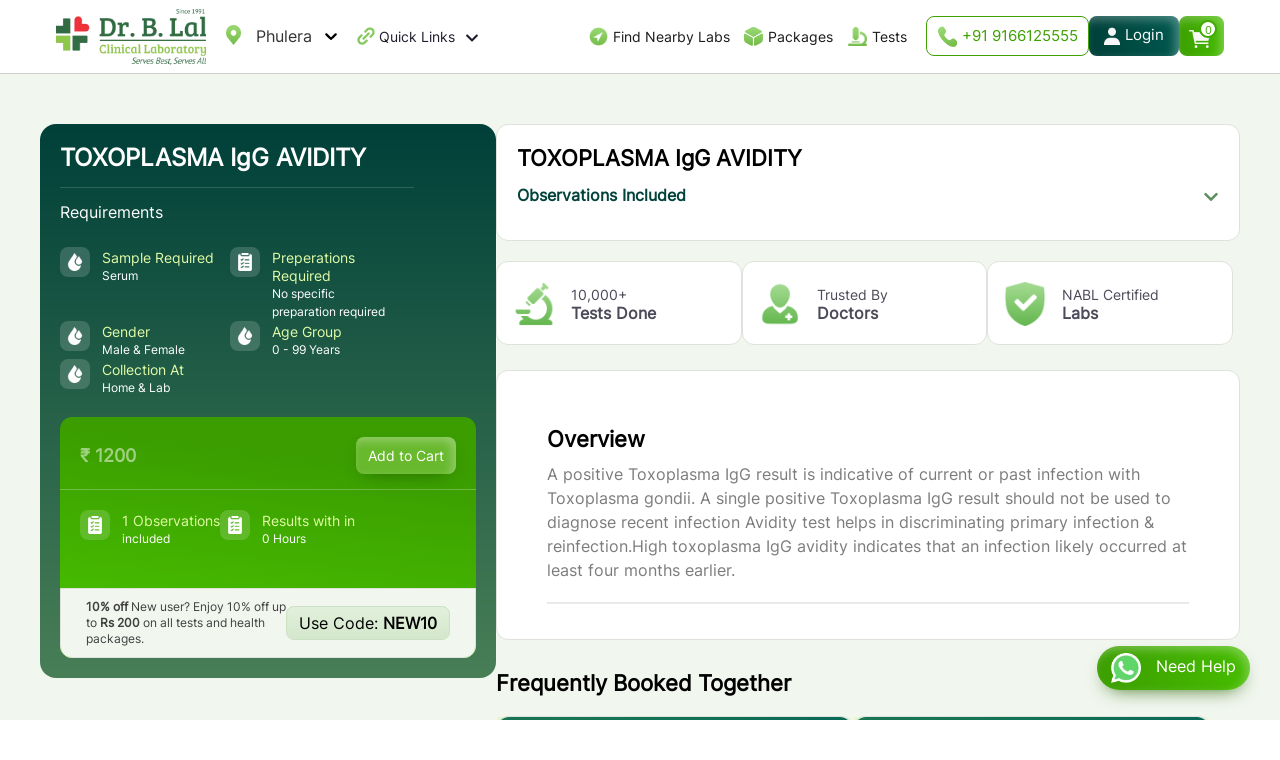

--- FILE ---
content_type: text/html; charset=utf-8
request_url: https://blallab.com/phulera/lab-test/toxoplasma-igg-avidity1
body_size: 31052
content:
<!DOCTYPE html><html lang="en"><head><meta charSet="utf-8"/><meta name="viewport" content="width=device-width, initial-scale=1"/><link rel="preload" as="image" href="/images/2024/01/phone-icon.png"/><link rel="preload" as="image" href="/images/2024/01/profile-icon.png"/><link rel="preload" as="image" href="/images/cart-icon.webp"/><link rel="preload" as="image" href="/images/2024/01/blal-logo.webp"/><link rel="preload" as="image" href="/images/search-m-icon.webp"/><link rel="preload" as="image" href="/images/2024/02/04/1.png"/><link rel="preload" as="image" href="/images/2024/02/04/2.png"/><link rel="preload" as="image" href="/images/2024/02/05/1.png"/><link rel="preload" as="image" href="/images/2024/02/05/2.png"/><link rel="preload" as="image" href="/images/2024/02/05/3.png"/><link rel="stylesheet" href="/_next/static/css/fa546949f8a6f30e.css" data-precedence="next"/><link rel="stylesheet" href="/_next/static/css/a541d1651de8d93e.css" data-precedence="next"/><link rel="preload" as="script" fetchPriority="low" href="/_next/static/chunks/webpack-c7461d96015f44e9.js"/><script src="/_next/static/chunks/fd9d1056-4e3de105a636bf00.js" async=""></script><script src="/_next/static/chunks/8069-b11b85439a93ff15.js" async=""></script><script src="/_next/static/chunks/main-app-67778f32f3f1331a.js" async=""></script><script src="/_next/static/chunks/53c13509-1886672a556b6324.js" async=""></script><script src="/_next/static/chunks/8e1d74a4-ee152646763ef73c.js" async=""></script><script src="/_next/static/chunks/9c4e2130-d3621afecf84ff1c.js" async=""></script><script src="/_next/static/chunks/1203-835cc523c3296cb3.js" async=""></script><script src="/_next/static/chunks/8792-56750cd668b3b9ba.js" async=""></script><script src="/_next/static/chunks/5935-1f66c289605abc35.js" async=""></script><script src="/_next/static/chunks/6449-01afbc3e7b655e47.js" async=""></script><script src="/_next/static/chunks/5890-606a06d49d0738da.js" async=""></script><script src="/_next/static/chunks/9543-76164a59cecb5bcf.js" async=""></script><script src="/_next/static/chunks/1085-d3fbb665b6f945d2.js" async=""></script><script src="/_next/static/chunks/app/page-9ca9b257d05e89df.js" async=""></script><script src="/_next/static/chunks/app/%5Bslug%5D/lab-test/%5BtestName%5D/page-039b25aa5db14798.js" async=""></script><script src="/_next/static/chunks/13b76428-8f74bdb2c5ff39b7.js" async=""></script><script src="/_next/static/chunks/9995-4fed1878779b1d7d.js" async=""></script><script src="/_next/static/chunks/app/layout-180186a949d5a9ab.js" async=""></script><script src="/_next/static/chunks/app/%5Bslug%5D/page-9021bfbad32f8935.js" async=""></script><link rel="preload" href="https://www.google.com/recaptcha/api.js?render=6LdAF4IhAAAAAAlWl-ecUSQCnt0VN9tXGz8jVlBy" as="script"/><link rel="preload" as="image" href="/images/2024/01/play-store.webp"/><link rel="preload" as="image" href="/images/2024/01/app-store.webp"/><link rel="preload" as="image" href="/images/home-icon.webp"/><link rel="preload" as="image" href="/images/packages-icon.webp"/><link rel="preload" as="image" href="/images/footer-call.webp"/><link rel="preload" as="image" href="/images/tests-icon.webp"/><link rel="preload" as="image" href="/images/2024/01/nav-icon/4.png"/><link rel="preload" as="image" href="/images/nav-icon/2.png"/><link rel="preload" as="image" href="/images/nav-icon/5.png"/><link rel="preload" as="image" href="/images/nav-icon/3.png"/><link rel="preload" as="image" href="/images/nav-icon/4.png"/><link rel="preload" as="image" href="/images/nav-icon/6.png"/><link rel="preload" as="image" href="/images/not-icon.png"/><link rel="preload" as="image" href="/images/nav-icon/7.png"/><link rel="preload" as="image" href="/images/2024/01/whatsapp-icon.webp"/><link rel="preload" as="image" href="/images/2024/01/02/test-icon.png"/><link rel="preload" as="image" href="/images/2024/01/02/results-icon.png"/><title>Toxoplasma Igg Avidity1 Test Price in Phulera</title><meta name="description" content="Book Toxoplasma Igg Avidity1 Test in Phulera  online from Dr. B. Lal Lab at the best prices. Free Home Collection ✔️Reports in 24 hrs ✔️Certified Labs ✔️Online Reports."/><link rel="canonical" href="https://blallab.com/phulera/lab-test/toxoplasma-igg-avidity1"/><meta name="google-site-verification" content="q5MxmiiH-V6WtXSamCEAhMdrIuB1JdLo8_RDb85vqQo"/><meta property="og:title" content="Toxoplasma Igg Avidity1 Test Price in Phulera"/><meta property="og:description" content="Book Toxoplasma Igg Avidity1 Test in Phulera  online from Dr. B. Lal Lab at the best prices. Free Home Collection ✔️Reports in 24 hrs ✔️Certified Labs ✔️Online Reports."/><meta name="twitter:card" content="summary"/><meta name="twitter:title" content="Toxoplasma Igg Avidity1 Test Price in Phulera"/><meta name="twitter:description" content="Book Toxoplasma Igg Avidity1 Test in Phulera  online from Dr. B. Lal Lab at the best prices. Free Home Collection ✔️Reports in 24 hrs ✔️Certified Labs ✔️Online Reports."/><link rel="icon" href="/favicon.ico"/><noscript><img alt="" loading="lazy" width="1" height="1" decoding="async" data-nimg="1" style="color:transparent;display:none" srcSet="/_next/image?url=https%3A%2F%2Fwww.facebook.com%2Ftr%3Fid%3D714955000835085%26ev%3DPageView%26noscript%3D1&amp;w=16&amp;q=75 1x" src="/_next/image?url=https%3A%2F%2Fwww.facebook.com%2Ftr%3Fid%3D714955000835085%26ev%3DPageView%26noscript%3D1&amp;w=16&amp;q=75"/></noscript><script src="/_next/static/chunks/polyfills-c67a75d1b6f99dc8.js" noModule=""></script></head><body><!--$!--><template data-dgst="BAILOUT_TO_CLIENT_SIDE_RENDERING"></template><!--/$--><div class="container"></div><style>#nprogress{pointer-events:none}#nprogress .bar{background:#12592D;position:fixed;z-index:1600;top: 0;left:0;width:100%;height:3px}#nprogress .peg{display:block;position:absolute;right:0;width:100px;height:100%;box-shadow:0 0 10px #12592D,0 0 5px #12592D;opacity:1;-webkit-transform:rotate(3deg) translate(0px,-4px);-ms-transform:rotate(3deg) translate(0px,-4px);transform:rotate(3deg) translate(0px,-4px)}#nprogress .spinner{display:block;position:fixed;z-index:1600;top: 15px;right:15px}#nprogress .spinner-icon{width:18px;height:18px;box-sizing:border-box;border:2px solid transparent;border-top-color:#12592D;border-left-color:#12592D;border-radius:50%;-webkit-animation:nprogress-spinner 400ms linear infinite;animation:nprogress-spinner 400ms linear infinite}.nprogress-custom-parent{overflow:hidden;position:relative}.nprogress-custom-parent #nprogress .bar,.nprogress-custom-parent #nprogress .spinner{position:absolute}@-webkit-keyframes nprogress-spinner{0%{-webkit-transform:rotate(0deg)}100%{-webkit-transform:rotate(360deg)}}@keyframes nprogress-spinner{0%{transform:rotate(0deg)}100%{transform:rotate(360deg)}}</style><header class="header" id="header-id"><div class="midbox-inner wiki-mk"><div class="topnav-selectbox"><div class="head-location"><div class="ding"><!--$!--><template data-dgst="BAILOUT_TO_CLIENT_SIDE_RENDERING"></template><!--/$--></div></div></div><div class="topnav-right page-header"><a href="/"><div class="logo-d"><img alt="Brand Logo" loading="lazy" width="200" height="55.4" decoding="async" data-nimg="1" style="color:transparent" srcSet="/_next/image?url=%2Fimages%2F2024%2F01%2Fblal-logo.webp&amp;w=256&amp;q=75 1x, /_next/image?url=%2Fimages%2F2024%2F01%2Fblal-logo.webp&amp;w=640&amp;q=75 2x" src="/_next/image?url=%2Fimages%2F2024%2F01%2Fblal-logo.webp&amp;w=640&amp;q=75"/></div></a><div class="topnav-left"><div class="head-location"><div class="ding"><!--$!--><template data-dgst="BAILOUT_TO_CLIENT_SIDE_RENDERING"></template><!--/$--></div></div><div class="head-quick-links"><nav><div class="top-menu-wrapper"><ul class="top-menu"><li class="has-dropdown"><a href="#" class="quick-icon">Quick Links<!-- --> <i><svg stroke="currentColor" fill="currentColor" stroke-width="0" viewBox="0 0 448 512" height="1em" width="1em" xmlns="http://www.w3.org/2000/svg"><path d="M207.029 381.476L12.686 187.132c-9.373-9.373-9.373-24.569 0-33.941l22.667-22.667c9.357-9.357 24.522-9.375 33.901-.04L224 284.505l154.745-154.021c9.379-9.335 24.544-9.317 33.901.04l22.667 22.667c9.373 9.373 9.373 24.569 0 33.941L240.971 381.476c-9.373 9.372-24.569 9.372-33.942 0z"></path></svg></i></a><ul class="sub-menu dropdown1-content"><li class="dropdown"><a class="dropbtn">Dr. B. Lal Group<i class="fas fa-chevron-right"><svg stroke="currentColor" fill="currentColor" stroke-width="0" viewBox="0 0 320 512" height="1em" width="1em" xmlns="http://www.w3.org/2000/svg"><path d="M285.476 272.971L91.132 467.314c-9.373 9.373-24.569 9.373-33.941 0l-22.667-22.667c-9.357-9.357-9.375-24.522-.04-33.901L188.505 256 34.484 101.255c-9.335-9.379-9.317-24.544.04-33.901l22.667-22.667c9.373-9.373 24.569-9.373 33.941 0L285.475 239.03c9.373 9.372 9.373 24.568.001 33.941z"></path></svg></i></a><div class="dropdown-content1"><ul><li><a href="https://blalbiotech.com" target="_blank">Dr. B. Lal Institute of Biotechnology</a></li></ul></div></li><li class="dropdown"><a class="dropbtn">Doctors<i class="fas fa-chevron-right"><svg stroke="currentColor" fill="currentColor" stroke-width="0" viewBox="0 0 320 512" height="1em" width="1em" xmlns="http://www.w3.org/2000/svg"><path d="M285.476 272.971L91.132 467.314c-9.373 9.373-24.569 9.373-33.941 0l-22.667-22.667c-9.357-9.357-9.375-24.522-.04-33.901L188.505 256 34.484 101.255c-9.335-9.379-9.317-24.544.04-33.901l22.667-22.667c9.373-9.373 24.569-9.373 33.941 0L285.475 239.03c9.373 9.372 9.373 24.568.001 33.941z"></path></svg></i></a><div class="dropdown-content1"><ul><li><a href="/healthbulletin">Health Bulletin</a></li><li><a href="https://lims.blallab.com/blal/design/online_lab/#toregister" target="_blank">Corporate Report Panel</a></li></ul></div></li><li class="dropdown"><a class="dropbtn">Special Tests<i class="fas fa-chevron-right"><svg stroke="currentColor" fill="currentColor" stroke-width="0" viewBox="0 0 320 512" height="1em" width="1em" xmlns="http://www.w3.org/2000/svg"><path d="M285.476 272.971L91.132 467.314c-9.373 9.373-24.569 9.373-33.941 0l-22.667-22.667c-9.357-9.357-9.375-24.522-.04-33.901L188.505 256 34.484 101.255c-9.335-9.379-9.317-24.544.04-33.901l22.667-22.667c9.373-9.373 24.569-9.373 33.941 0L285.475 239.03c9.373 9.372 9.373 24.568.001 33.941z"></path></svg></i></a><div class="dropdown-content1"><ul><li><a href="/phulera/gutmicrobiometest">Gut Microbiome Test</a></li><li><a href="/phulera/foodintolerancetest">Food Intolerance Test</a></li><li><a href="/phulera/nutrigenomicstest">Nutrigenomics Test</a></li></ul></div></li><li class="dropdown"><a class="dropbtn" href="/about-us">About Us<i class="fas fa-chevron-right"><svg stroke="currentColor" fill="currentColor" stroke-width="0" viewBox="0 0 320 512" height="1em" width="1em" xmlns="http://www.w3.org/2000/svg"><path d="M285.476 272.971L91.132 467.314c-9.373 9.373-24.569 9.373-33.941 0l-22.667-22.667c-9.357-9.357-9.375-24.522-.04-33.901L188.505 256 34.484 101.255c-9.335-9.379-9.317-24.544.04-33.901l22.667-22.667c9.373-9.373 24.569-9.373 33.941 0L285.475 239.03c9.373 9.372 9.373 24.568.001 33.941z"></path></svg></i></a><div class="dropdown-content1"><ul><li><a href="/about-us">Company Profile</a></li><li><a href="/milestones">Milestones</a></li><li><a href="/awards-recognitions">Awards &amp; Accreditations</a></li><li><a href="/life-at-blal">Life at Dr. B. Lal Lab</a></li></ul></div></li><li class="dropdown"><a href="#" class="dropbtn">Partner With Us<!-- --> <i class="fas fa-chevron-right"><svg stroke="currentColor" fill="currentColor" stroke-width="0" viewBox="0 0 320 512" height="1em" width="1em" xmlns="http://www.w3.org/2000/svg"><path d="M285.476 272.971L91.132 467.314c-9.373 9.373-24.569 9.373-33.941 0l-22.667-22.667c-9.357-9.357-9.375-24.522-.04-33.901L188.505 256 34.484 101.255c-9.335-9.379-9.317-24.544.04-33.901l22.667-22.667c9.373-9.373 24.569-9.373 33.941 0L285.475 239.03c9.373 9.372 9.373 24.568.001 33.941z"></path></svg></i></a><div class="dropdown-content1"><ul><li><a href="/franchising-opportunity">Franchising Opportunity</a></li><li><a href="/lab-acquisition">Lab Acquisition</a></li><li><a href="/hospital-lab-management">Hospital Lab Management</a></li><li><a href="/corporate-wellness">Corporate Wellness</a></li><li><a href="/regional-business-partner">Regional Partner</a></li></ul></div></li><li class="dropdown"><a class="dropbtn" href="/blogs">Blogs</a></li><li class="dropdown"><a class="dropbtn" href="/career">Career</a></li><li class="dropdown"><a class="dropbtn" href="/contact-us">Contact Us</a></li></ul></li></ul></div></nav></div></div><div class="head-right-button"><nav><div class="top-menu-wrapper"><ul class="top-menu"><li> <a class="nearby-labs-menu" href="/find-nearest-lab">Find Nearby Labs<!-- --> </a> </li><li> <a class="packages-menu" href="/null/health-packages">Packages<!-- --> </a> </li><li> <a class="tests-menu" href="/null/lab-test">Tests</a> </li></ul></div></nav><div class="contact-top-button"><a href="tel:+919166125555" class="phone-head"><img src="/images/2024/01/phone-icon.png" alt="Phone Icon"/> +91 9166125555</a><div class="profile-nav"><a class="profile-head profile-drop" href="/login"><img src="/images/2024/01/profile-icon.png" alt="Profile Icon"/><span>Login</span> </a></div><button class="cart-head" data-toggle="modal" data-target="#myModal2"><img src="/images/cart-icon.webp" alt="Cart Icon"/><span>0</span></button></div></div></div></div><div class="headerSecondry"><div class="header-inner wiki-mk"><a class="logo-m" href="/"> <img src="/images/2024/01/blal-logo.webp" alt="Brand Logo"/></a><div class="mob-head-button"><div class="m-searchbox"><a data-popup-open="popup-7"><img src="/images/search-m-icon.webp" alt="Search Icon"/></a></div><div class="contact-top-button"><button class="cart-head" data-toggle="modal" data-target="#myModal2"><img src="/images/cart-icon.webp" alt="Cart Icon"/><span>0</span></button></div><div class="burger js-menuToggle"><svg xmlns="http://www.w3.org/2000/svg" width="24" height="20"><g fill="#83C85A" fill-rule="evenodd"><path d="M0 0h24v2H0zM0 7h24v2H0zM0 14h24v2H0z"></path></g></svg></div></div><nav class="navbar"><ul class="pushNav js-topPushNav "><li class="closeLevel js-closeLevelTop hdg"><i class="fa fa-close"><svg stroke="currentColor" fill="currentColor" stroke-width="0" viewBox="0 0 512 512" style="margin-bottom:2px;font-size:19px" height="1em" width="1em" xmlns="http://www.w3.org/2000/svg"><path d="m289.94 256 95-95A24 24 0 0 0 351 127l-95 95-95-95a24 24 0 0 0-34 34l95 95-95 95a24 24 0 1 0 34 34l95-95 95 95a24 24 0 0 0 34-34z"></path></svg></i>Close</li><li><div class="openLevel js-openLevel">Dr. B. Lal Group<i class="fa fa-chevron-right"><svg stroke="currentColor" fill="currentColor" stroke-width="0" viewBox="0 0 320 512" height="1em" width="1em" xmlns="http://www.w3.org/2000/svg"><path d="M285.476 272.971L91.132 467.314c-9.373 9.373-24.569 9.373-33.941 0l-22.667-22.667c-9.357-9.357-9.375-24.522-.04-33.901L188.505 256 34.484 101.255c-9.335-9.379-9.317-24.544.04-33.901l22.667-22.667c9.373-9.373 24.569-9.373 33.941 0L285.475 239.03c9.373 9.372 9.373 24.568.001 33.941z"></path></svg></i></div><ul class="pushNav pushNav_level js-pushNavLevel "><li class="closeLevel js-closeLevel hdg"><i class="fa fa-chevron-left"><svg stroke="currentColor" fill="currentColor" stroke-width="0" viewBox="0 0 320 512" style="margin-bottom:2px;font-size:16px;margin-right:7px" height="1em" width="1em" xmlns="http://www.w3.org/2000/svg"><path d="M34.52 239.03L228.87 44.69c9.37-9.37 24.57-9.37 33.94 0l22.67 22.67c9.36 9.36 9.37 24.52.04 33.9L131.49 256l154.02 154.75c9.34 9.38 9.32 24.54-.04 33.9l-22.67 22.67c-9.37 9.37-24.57 9.37-33.94 0L34.52 272.97c-9.37-9.37-9.37-24.57 0-33.94z"></path></svg></i>Go Back</li><li><a href="https://blalbiotech.com" target="_blank"> <!-- -->Dr. B. Lal Institute of Biotechnology<!-- --> </a></li></ul></li><li><div class="openLevel js-openLevel">Doctors<i class="fa fa-chevron-right"><svg stroke="currentColor" fill="currentColor" stroke-width="0" viewBox="0 0 320 512" height="1em" width="1em" xmlns="http://www.w3.org/2000/svg"><path d="M285.476 272.971L91.132 467.314c-9.373 9.373-24.569 9.373-33.941 0l-22.667-22.667c-9.357-9.357-9.375-24.522-.04-33.901L188.505 256 34.484 101.255c-9.335-9.379-9.317-24.544.04-33.901l22.667-22.667c9.373-9.373 24.569-9.373 33.941 0L285.475 239.03c9.373 9.372 9.373 24.568.001 33.941z"></path></svg></i></div><ul class="pushNav pushNav_level js-pushNavLevel "><li class="closeLevel js-closeLevel hdg"><i class="fa fa-chevron-left"><svg stroke="currentColor" fill="currentColor" stroke-width="0" viewBox="0 0 320 512" style="margin-bottom:2px;font-size:16px;margin-right:7px" height="1em" width="1em" xmlns="http://www.w3.org/2000/svg"><path d="M34.52 239.03L228.87 44.69c9.37-9.37 24.57-9.37 33.94 0l22.67 22.67c9.36 9.36 9.37 24.52.04 33.9L131.49 256l154.02 154.75c9.34 9.38 9.32 24.54-.04 33.9l-22.67 22.67c-9.37 9.37-24.57 9.37-33.94 0L34.52 272.97c-9.37-9.37-9.37-24.57 0-33.94z"></path></svg></i>Go Back</li><li><a href="/healthbulletin">Health Bulletin</a></li><li><a href="https://lims.blallab.com/blal/design/online_lab/#toregister" target="_blank">Corporate Report Panel</a></li></ul></li><li><div class="openLevel js-openLevel">Special Tests<i class="fa fa-chevron-right"><svg stroke="currentColor" fill="currentColor" stroke-width="0" viewBox="0 0 320 512" height="1em" width="1em" xmlns="http://www.w3.org/2000/svg"><path d="M285.476 272.971L91.132 467.314c-9.373 9.373-24.569 9.373-33.941 0l-22.667-22.667c-9.357-9.357-9.375-24.522-.04-33.901L188.505 256 34.484 101.255c-9.335-9.379-9.317-24.544.04-33.901l22.667-22.667c9.373-9.373 24.569-9.373 33.941 0L285.475 239.03c9.373 9.372 9.373 24.568.001 33.941z"></path></svg></i></div><ul class="pushNav pushNav_level js-pushNavLevel "><li class="closeLevel js-closeLevel hdg"><i class="fa fa-chevron-left"><svg stroke="currentColor" fill="currentColor" stroke-width="0" viewBox="0 0 320 512" style="margin-bottom:2px;font-size:16px;margin-right:7px" height="1em" width="1em" xmlns="http://www.w3.org/2000/svg"><path d="M34.52 239.03L228.87 44.69c9.37-9.37 24.57-9.37 33.94 0l22.67 22.67c9.36 9.36 9.37 24.52.04 33.9L131.49 256l154.02 154.75c9.34 9.38 9.32 24.54-.04 33.9l-22.67 22.67c-9.37 9.37-24.57 9.37-33.94 0L34.52 272.97c-9.37-9.37-9.37-24.57 0-33.94z"></path></svg></i>Go Back</li><li><a href="/null/gutmicrobiometest"> <!-- -->Gut Microbiome Test<!-- --> </a></li><li><a href="/null/foodintolerancetest"> <!-- -->Food Intolerance Test<!-- --> </a></li><li><a href="/null/nutrigenomicstest"> <!-- -->Nutrigenomics Test<!-- --> </a></li></ul></li><li><div class="openLevel js-openLevel">Partner With Us<i class="fa fa-chevron-right"><svg stroke="currentColor" fill="currentColor" stroke-width="0" viewBox="0 0 320 512" height="1em" width="1em" xmlns="http://www.w3.org/2000/svg"><path d="M285.476 272.971L91.132 467.314c-9.373 9.373-24.569 9.373-33.941 0l-22.667-22.667c-9.357-9.357-9.375-24.522-.04-33.901L188.505 256 34.484 101.255c-9.335-9.379-9.317-24.544.04-33.901l22.667-22.667c9.373-9.373 24.569-9.373 33.941 0L285.475 239.03c9.373 9.372 9.373 24.568.001 33.941z"></path></svg></i></div><ul class="pushNav pushNav_level js-pushNavLevel "><li class="closeLevel js-closeLevel hdg"><i class="fa fa-chevron-left"><svg stroke="currentColor" fill="currentColor" stroke-width="0" viewBox="0 0 320 512" style="margin-bottom:2px;font-size:16px;margin-right:7px" height="1em" width="1em" xmlns="http://www.w3.org/2000/svg"><path d="M34.52 239.03L228.87 44.69c9.37-9.37 24.57-9.37 33.94 0l22.67 22.67c9.36 9.36 9.37 24.52.04 33.9L131.49 256l154.02 154.75c9.34 9.38 9.32 24.54-.04 33.9l-22.67 22.67c-9.37 9.37-24.57 9.37-33.94 0L34.52 272.97c-9.37-9.37-9.37-24.57 0-33.94z"></path></svg></i>Go Back</li><li><a href="/franchising-opportunity">Franchising Opportunity</a></li><li><a href="/lab-acquisition">Lab Acquisition</a></li><li><a href="/hospital-lab-management">Hospital Lab Management</a></li><li><a href="/corporate-wellness">Corporate Wellness</a></li><li><a href="/regional-business-partner">Regional Partner</a></li></ul></li><li><div class="openLevel js-openLevel">About Us<i class="fa fa-chevron-right"><svg stroke="currentColor" fill="currentColor" stroke-width="0" viewBox="0 0 320 512" height="1em" width="1em" xmlns="http://www.w3.org/2000/svg"><path d="M285.476 272.971L91.132 467.314c-9.373 9.373-24.569 9.373-33.941 0l-22.667-22.667c-9.357-9.357-9.375-24.522-.04-33.901L188.505 256 34.484 101.255c-9.335-9.379-9.317-24.544.04-33.901l22.667-22.667c9.373-9.373 24.569-9.373 33.941 0L285.475 239.03c9.373 9.372 9.373 24.568.001 33.941z"></path></svg></i></div><ul class="pushNav pushNav_level js-pushNavLevel "><li class="closeLevel js-closeLevel hdg"><i class="fa fa-chevron-left"><svg stroke="currentColor" fill="currentColor" stroke-width="0" viewBox="0 0 320 512" style="margin-bottom:2px;font-size:16px;margin-right:7px" height="1em" width="1em" xmlns="http://www.w3.org/2000/svg"><path d="M34.52 239.03L228.87 44.69c9.37-9.37 24.57-9.37 33.94 0l22.67 22.67c9.36 9.36 9.37 24.52.04 33.9L131.49 256l154.02 154.75c9.34 9.38 9.32 24.54-.04 33.9l-22.67 22.67c-9.37 9.37-24.57 9.37-33.94 0L34.52 272.97c-9.37-9.37-9.37-24.57 0-33.94z"></path></svg></i>Go Back</li><li><a href="/about-us">Company Profile</a></li><li><a href="/milestones">Milestones</a></li><li><a href="/awards-recognitions">Awards &amp; Accreditations</a></li><li><a href="/life-at-blal">Life at Dr. B. Lal Lab</a></li></ul></li><li><a href="/null/health-packages">Packages</a></li><li><a href="/null/lab-test">Tests</a></li><li><a href="/blogs">Blogs</a></li><li><a href="/contact-us">Contact Us</a></li></ul></nav></div></div><div class="popup world-search-box" data-popup="popup-17" style="display:none"><div class="popup-inner17"><div class="modal-contentsss"><div class="modal-headerss"><button type="button" class="popup-close" data-popup-close="popup-17" data-dismiss="modal" style="width:30px;line-height:26px"><span aria-hidden="true">×</span></button></div><h2>Search</h2><div class="world-search-popup"><div class="head-searchbox"><input type="text" placeholder="Search For Test or Packages" autoComplete="off" value=""/></div></div></div> </div> </div></header> <section id="details-page-mid"><div class="midbox-inner wiki-mk"><div class="details-page-mid"><div class="details-page-midleft"><div class="test-details-slider"><div class="test-details-left"><div class="test-details-headtext"><h1>TOXOPLASMA IgG AVIDITY</h1><h3>Requirements</h3><ul><li><img class="img-icon" src="/images/2024/02/04/1.png" alt="Sample Analyzing Icon"/><h4>Sample Required <span>Serum</span></h4></li><li><img class="img-icon" src="/images/2024/02/04/2.png" alt="Sample Analyzing Icon"/><h4>Preperations Required<!-- --> <span>No specific preparation required</span></h4></li><li><img class="img-icon" src="/images/2024/02/04/1.png" alt="Sample Analyzing Icon"/><h4>Gender <span>Male &amp; Female</span></h4></li><li><img class="img-icon" src="/images/2024/02/04/1.png" alt="Sample Analyzing Icon"/><h4>Age Group<!-- --> <span>0<!-- --> - <!-- -->99<!-- --> Years</span></h4></li><li><img class="img-icon" src="/images/2024/02/04/1.png" alt="Sample Analyzing Icon"/><h4>Collection At<span>Home &amp;<!-- --> Lab</span></h4></li></ul></div></div><div class="test-details-right"><div class="test-details-price"><div class="test-price">₹ <!-- -->1200</div><div class="add-to-cart"><a style="cursor:pointer">Add to Cart</a></div></div><ul><li><img class="img-icon" src="/images/2024/02/04/2.png" alt="Sample Analyzing Icon"/><h4>1<!-- --> Observations<!-- --> <span>included</span></h4></li><li><img class="img-icon" src="/images/2024/02/04/2.png" alt="Sample Analyzing Icon"/><h4>Results with in<!-- --> <span>0 Hours</span></h4></li></ul><div class="test-order-offer"><p><strong>10% off</strong> New user? Enjoy 10% off up to<!-- --> <strong>Rs 200</strong> on all tests and health packages.</p><div class="details-use-code">Use Code: <strong>NEW10</strong></div></div></div></div></div><div class="details-page-midright"><div class="details-page-testbox" style="padding-bottom:15px"><h2 style="padding-bottom:0px">TOXOPLASMA IgG AVIDITY</h2><div style="margin-top:15px"><h3 class="but1 toggle ">Observations Included<i><svg stroke="currentColor" fill="currentColor" stroke-width="0" viewBox="0 0 448 512" style="color:#598E5F" height="1em" width="1em" xmlns="http://www.w3.org/2000/svg"><path d="M207.029 381.476L12.686 187.132c-9.373-9.373-9.373-24.569 0-33.941l22.667-22.667c9.357-9.357 24.522-9.375 33.901-.04L224 284.505l154.745-154.021c9.379-9.335 24.544-9.317 33.901.04l22.667 22.667c9.373 9.373 9.373 24.569 0 33.941L240.971 381.476c-9.373 9.372-24.569 9.372-33.942 0z"></path></svg></i></h3><div id="test" style="display:none"><ul class="test"><li>Toxoplasma IgG Avidity</li></ul></div></div></div><div class="test-itembox"><div class="tiem-test-box"><img class="img-icon" src="/images/2024/02/05/1.png" alt="Sample Analyzing Icon"/><h4>10,000+ <span>Tests Done</span></h4></div><div class="tiem-test-box"><img class="img-icon" src="/images/2024/02/05/2.png" alt="Sample Analyzing Icon"/><h4>Trusted By <span>Doctors</span></h4></div><div class="tiem-test-box"><img class="img-icon" src="/images/2024/02/05/3.png" alt="Sample Analyzing Icon"/><h4>NABL Certified <span>Labs</span></h4></div></div><div class="details-page-section"><div id="Overview" class="details-mid-box"><h2>Overview</h2><p>A positive Toxoplasma IgG result is indicative of current or past infection with Toxoplasma gondii. A single positive Toxoplasma IgG result should not be used to diagnose recent infection Avidity test helps in discriminating primary infection &amp; reinfection.High toxoplasma IgG avidity indicates that an infection likely occurred at least four months earlier.</p></div></div><div class="details-page-test"><h2>Frequently Booked Together</h2><div class="test-pages-item"><div class="body-parts-item"><div class="body-parts-text"><a href="/phulera/health-packages/complete-suraksha-package"><div class="body-price-dd"><h3>COMPLETE SURAKSHA HEALTH PACKAGE*</h3><div class="test-price-box"><div class="price-best"><span>₹<!-- -->6050</span> ₹<!-- -->3190</div> <div class="price-offer"> <!-- -->47<!-- -->% off</div></div></div></a><a href="/phulera/health-packages/complete-suraksha-package"><ul><li><img class="img-icon" src="/images/2024/01/02/test-icon.png" alt="test-icon"/><h4>73<!-- --> Tests Included</h4></li><li><img class="img-icon" src="/images/2024/01/02/results-icon.png" alt="result-icon"/><h4>Results with in <span>24 Hours</span></h4></li></ul></a><div class="body-parts-button"><a class="view-test-details" href="/phulera/health-packages/complete-suraksha-package">View Details</a><a class="add-to-cart" style="cursor:pointer">Add to Cart</a></div></div></div></div><div class="test-pages-item"><div class="body-parts-item"><div class="body-parts-text"><a href="/phulera/health-packages/basic-suraksha-package2"><div class="body-price-dd"><h3>SPECIAL SURAKSHA HEALTH PACKAGE*</h3><div class="test-price-box"><div class="price-best"><span>₹<!-- -->2950</span> ₹<!-- -->1790</div> <div class="price-offer"> <!-- -->39<!-- -->% off</div></div></div></a><a href="/phulera/health-packages/basic-suraksha-package2"><ul><li><img class="img-icon" src="/images/2024/01/02/test-icon.png" alt="test-icon"/><h4>68<!-- --> Tests Included</h4></li><li><img class="img-icon" src="/images/2024/01/02/results-icon.png" alt="result-icon"/><h4>Results with in <span>24 Hours</span></h4></li></ul></a><div class="body-parts-button"><a class="view-test-details" href="/phulera/health-packages/basic-suraksha-package2">View Details</a><a class="add-to-cart" style="cursor:pointer">Add to Cart</a></div></div></div></div><div class="test-pages-item"><div class="body-parts-item"><div class="body-parts-text"><a href="/phulera/health-packages/vitamin-suraksha-package2"><div class="body-price-dd"><h3>VITAMIN SURAKSHA HEALTH PACKAGE*</h3><div class="test-price-box"><div class="price-best"><span>₹<!-- -->2400</span> ₹<!-- -->1690</div> <div class="price-offer"> <!-- -->30<!-- -->% off</div></div></div></a><a href="/phulera/health-packages/vitamin-suraksha-package2"><ul><li><img class="img-icon" src="/images/2024/01/02/test-icon.png" alt="test-icon"/><h4>4<!-- --> Tests Included</h4></li><li><img class="img-icon" src="/images/2024/01/02/results-icon.png" alt="result-icon"/><h4>Results with in <span>24 Hours</span></h4></li></ul></a><div class="body-parts-button"><a class="view-test-details" href="/phulera/health-packages/vitamin-suraksha-package2">View Details</a><a class="add-to-cart" style="cursor:pointer">Add to Cart</a></div></div></div></div><div class="test-pages-item"><div class="body-parts-item"><div class="body-parts-text"><a href="/phulera/health-packages/screening-suraksha-package2"><div class="body-price-dd"><h3>SCREENING SURAKSHA HEALTH PACKAGE*</h3><div class="test-price-box"><div class="price-best"><span>₹<!-- -->1400</span> ₹<!-- -->890</div> <div class="price-offer"> <!-- -->36<!-- -->% off</div></div></div></a><a href="/phulera/health-packages/screening-suraksha-package2"><ul><li><img class="img-icon" src="/images/2024/01/02/test-icon.png" alt="test-icon"/><h4>34<!-- --> Tests Included</h4></li><li><img class="img-icon" src="/images/2024/01/02/results-icon.png" alt="result-icon"/><h4>Results with in <span>24 Hours</span></h4></li></ul></a><div class="body-parts-button"><a class="view-test-details" href="/phulera/health-packages/screening-suraksha-package2">View Details</a><a class="add-to-cart" style="cursor:pointer">Add to Cart</a></div></div></div></div></div></div></div></div></section><footer><div class="midbox-inner wiki-mk"><div class="footer-section"><div class="footer-about"><img alt="Brand Logo" loading="lazy" width="170" height="62.2" decoding="async" data-nimg="1" style="color:transparent" srcSet="/_next/image?url=%2Fimages%2F2024%2F01%2Flogo-f.webp&amp;w=256&amp;q=75 1x, /_next/image?url=%2Fimages%2F2024%2F01%2Flogo-f.webp&amp;w=384&amp;q=75 2x" src="/_next/image?url=%2Fimages%2F2024%2F01%2Flogo-f.webp&amp;w=384&amp;q=75"/><div class="wiki"><ul><li><a href="https://www.facebook.com/blalclinicallab/?utm_source=WiseStamp&amp;amp%3Butm_medium=email&amp;amp%3Butm_term&amp;amp%3Butm_content&amp;amp%3Butm_campaign=signature" target="_black"><i class="fab fa-facebook-f"><svg stroke="currentColor" fill="currentColor" stroke-width="0" viewBox="0 0 320 512" height="1em" width="1em" xmlns="http://www.w3.org/2000/svg"><path d="M279.14 288l14.22-92.66h-88.91v-60.13c0-25.35 12.42-50.06 52.24-50.06h40.42V6.26S260.43 0 225.36 0c-73.22 0-121.08 44.38-121.08 124.72v70.62H22.89V288h81.39v224h100.17V288z"></path></svg></i></a></li><li><a href="https://twitter.com/Blalclinicallab" target="_black"><i class="fab fa-x-twitter"><svg stroke="currentColor" fill="currentColor" stroke-width="0" viewBox="0 0 512 512" height="1em" width="1em" xmlns="http://www.w3.org/2000/svg"><path d="M389.2 48h70.6L305.6 224.2 487 464H345L233.7 318.6 106.5 464H35.8L200.7 275.5 26.8 48H172.4L272.9 180.9 389.2 48zM364.4 421.8h39.1L151.1 88h-42L364.4 421.8z"></path></svg></i></a></li><li><a href="https://www.youtube.com/channel/UCBhmPyrCSDREuEDTGBX_Pbg?utm_source=WiseStamp&amp;utm_medium=email&amp;utm_term=&amp;utm_content=&amp;utm_campaign=signature" target="_black"><i class="fab fa-youtube"><svg stroke="currentColor" fill="currentColor" stroke-width="0" viewBox="0 0 576 512" height="1em" width="1em" xmlns="http://www.w3.org/2000/svg"><path d="M549.655 124.083c-6.281-23.65-24.787-42.276-48.284-48.597C458.781 64 288 64 288 64S117.22 64 74.629 75.486c-23.497 6.322-42.003 24.947-48.284 48.597-11.412 42.867-11.412 132.305-11.412 132.305s0 89.438 11.412 132.305c6.281 23.65 24.787 41.5 48.284 47.821C117.22 448 288 448 288 448s170.78 0 213.371-11.486c23.497-6.321 42.003-24.171 48.284-47.821 11.412-42.867 11.412-132.305 11.412-132.305s0-89.438-11.412-132.305zm-317.51 213.508V175.185l142.739 81.205-142.739 81.201z"></path></svg></i></a></li><li><a href="https://www.instagram.com/Blalclinicallab" target="_black"><i class="fab fa-instagram"> <svg stroke="currentColor" fill="currentColor" stroke-width="0" viewBox="0 0 448 512" height="1em" width="1em" xmlns="http://www.w3.org/2000/svg"><path d="M224.1 141c-63.6 0-114.9 51.3-114.9 114.9s51.3 114.9 114.9 114.9S339 319.5 339 255.9 287.7 141 224.1 141zm0 189.6c-41.1 0-74.7-33.5-74.7-74.7s33.5-74.7 74.7-74.7 74.7 33.5 74.7 74.7-33.6 74.7-74.7 74.7zm146.4-194.3c0 14.9-12 26.8-26.8 26.8-14.9 0-26.8-12-26.8-26.8s12-26.8 26.8-26.8 26.8 12 26.8 26.8zm76.1 27.2c-1.7-35.9-9.9-67.7-36.2-93.9-26.2-26.2-58-34.4-93.9-36.2-37-2.1-147.9-2.1-184.9 0-35.8 1.7-67.6 9.9-93.9 36.1s-34.4 58-36.2 93.9c-2.1 37-2.1 147.9 0 184.9 1.7 35.9 9.9 67.7 36.2 93.9s58 34.4 93.9 36.2c37 2.1 147.9 2.1 184.9 0 35.9-1.7 67.7-9.9 93.9-36.2 26.2-26.2 34.4-58 36.2-93.9 2.1-37 2.1-147.8 0-184.8zM398.8 388c-7.8 19.6-22.9 34.7-42.6 42.6-29.5 11.7-99.5 9-132.1 9s-102.7 2.6-132.1-9c-19.6-7.8-34.7-22.9-42.6-42.6-11.7-29.5-9-99.5-9-132.1s-2.6-102.7 9-132.1c7.8-19.6 22.9-34.7 42.6-42.6 29.5-11.7 99.5-9 132.1-9s102.7-2.6 132.1 9c19.6 7.8 34.7 22.9 42.6 42.6 11.7 29.5 9 99.5 9 132.1s2.7 102.7-9 132.1z"></path></svg></i></a></li><li><a href="https://www.linkedin.com/company/blalclinicallab/mycompany/?viewAsMember=true" target="_black"><i class="fab fa-linkedin-in"><svg stroke="currentColor" fill="currentColor" stroke-width="0" viewBox="0 0 448 512" height="1em" width="1em" xmlns="http://www.w3.org/2000/svg"><path d="M100.28 448H7.4V148.9h92.88zM53.79 108.1C24.09 108.1 0 83.5 0 53.8a53.79 53.79 0 0 1 107.58 0c0 29.7-24.1 54.3-53.79 54.3zM447.9 448h-92.68V302.4c0-34.7-.7-79.2-48.29-79.2-48.29 0-55.69 37.7-55.69 76.7V448h-92.78V148.9h89.08v40.8h1.3c12.4-23.5 42.69-48.3 87.88-48.3 94 0 111.28 61.9 111.28 142.3V448z"></path></svg></i></a></li></ul></div><div class="app-box"><a href="https://play.google.com/store/apps/details?id=com.blal" target="_black"><img src="/images/2024/01/play-store.webp" alt="play-store-icon"/></a><a href="https://apps.apple.com/in/app/dr-b-lal-labs/id1624695538" target="_black"><img src="/images/2024/01/app-store.webp" alt="apple-store-icon"/></a></div><div class="footer-awards-recognition"><h3>Awards &amp; Recognition</h3><ul><li><img alt="award-icon1" loading="lazy" width="50" height="50" decoding="async" data-nimg="1" style="color:transparent" srcSet="/_next/image?url=%2Fimages%2F2024%2F01%2Ffooter%2F1.webp&amp;w=64&amp;q=75 1x, /_next/image?url=%2Fimages%2F2024%2F01%2Ffooter%2F1.webp&amp;w=128&amp;q=75 2x" src="/_next/image?url=%2Fimages%2F2024%2F01%2Ffooter%2F1.webp&amp;w=128&amp;q=75"/></li><li><img alt="award-icon2" loading="lazy" width="50" height="50" decoding="async" data-nimg="1" style="color:transparent" srcSet="/_next/image?url=%2Fimages%2F2024%2F01%2Ffooter%2F2.webp&amp;w=64&amp;q=75 1x, /_next/image?url=%2Fimages%2F2024%2F01%2Ffooter%2F2.webp&amp;w=128&amp;q=75 2x" src="/_next/image?url=%2Fimages%2F2024%2F01%2Ffooter%2F2.webp&amp;w=128&amp;q=75"/></li><li><img alt="award-icon3" loading="lazy" width="50" height="50" decoding="async" data-nimg="1" style="color:transparent" srcSet="/_next/image?url=%2Fimages%2F2024%2F01%2Ffooter%2F3.webp&amp;w=64&amp;q=75 1x, /_next/image?url=%2Fimages%2F2024%2F01%2Ffooter%2F3.webp&amp;w=128&amp;q=75 2x" src="/_next/image?url=%2Fimages%2F2024%2F01%2Ffooter%2F3.webp&amp;w=128&amp;q=75"/></li><li><img alt="award-icon5" loading="lazy" width="50" height="50" decoding="async" data-nimg="1" style="color:transparent" srcSet="/_next/image?url=%2Fimages%2F2024%2F01%2Ffooter%2F5.webp&amp;w=64&amp;q=75 1x, /_next/image?url=%2Fimages%2F2024%2F01%2Ffooter%2F5.webp&amp;w=128&amp;q=75 2x" src="/_next/image?url=%2Fimages%2F2024%2F01%2Ffooter%2F5.webp&amp;w=128&amp;q=75"/></li><li><img alt="award-icon6" loading="lazy" width="50" height="50" decoding="async" data-nimg="1" style="color:transparent" srcSet="/_next/image?url=%2Fimages%2F2024%2F01%2Ffooter%2F6.png&amp;w=64&amp;q=75 1x, /_next/image?url=%2Fimages%2F2024%2F01%2Ffooter%2F6.png&amp;w=128&amp;q=75 2x" src="/_next/image?url=%2Fimages%2F2024%2F01%2Ffooter%2F6.png&amp;w=128&amp;q=75"/></li><li><img alt="award-icon7" loading="lazy" width="50" height="50" decoding="async" data-nimg="1" style="color:transparent" srcSet="/_next/image?url=%2Fimages%2F2024%2F01%2Ffooter%2F7.png&amp;w=64&amp;q=75 1x, /_next/image?url=%2Fimages%2F2024%2F01%2Ffooter%2F7.png&amp;w=128&amp;q=75 2x" src="/_next/image?url=%2Fimages%2F2024%2F01%2Ffooter%2F7.png&amp;w=128&amp;q=75"/></li><li><img alt="award-icon8" loading="lazy" width="50" height="50" decoding="async" data-nimg="1" style="color:transparent" srcSet="/_next/image?url=%2Fimages%2F2024%2F01%2Ffooter%2F8.png&amp;w=64&amp;q=75 1x, /_next/image?url=%2Fimages%2F2024%2F01%2Ffooter%2F8.png&amp;w=128&amp;q=75 2x" src="/_next/image?url=%2Fimages%2F2024%2F01%2Ffooter%2F8.png&amp;w=128&amp;q=75"/></li></ul></div></div><div class="footer-links"><div class="footer-navbox"><a href="/about-us"> <h4 class="footer-nav-des">About Us</h4></a><h4 class="but  footer-nav-mob">About Us<!-- --> <i class="fas fa-chevron-down"><svg stroke="currentColor" fill="currentColor" stroke-width="0" viewBox="0 0 448 512" height="1em" width="1em" xmlns="http://www.w3.org/2000/svg"><path d="M207.029 381.476L12.686 187.132c-9.373-9.373-9.373-24.569 0-33.941l22.667-22.667c9.357-9.357 24.522-9.375 33.901-.04L224 284.505l154.745-154.021c9.379-9.335 24.544-9.317 33.901.04l22.667 22.667c9.373 9.373 9.373 24.569 0 33.941L240.971 381.476c-9.373 9.372-24.569 9.372-33.942 0z"></path></svg></i></h4><ul class="footerbox"><li><a target="_self" href="/about-us">Company Profile</a></li><li><a href="/awards-recognitions">Awards &amp; Accreditations</a></li><li><a href="/milestones">Milestones</a></li><li><a href="/career">Career</a></li><li><a href="/blogs">Blogs</a></li></ul></div><div class="footer-navbox"><h4 class="footer-nav-des">Useful Links</h4><h4 class="but  footer-nav-mob">Useful Links<!-- --> <i class="fas fa-chevron-down"><svg stroke="currentColor" fill="currentColor" stroke-width="0" viewBox="0 0 448 512" height="1em" width="1em" xmlns="http://www.w3.org/2000/svg"><path d="M207.029 381.476L12.686 187.132c-9.373-9.373-9.373-24.569 0-33.941l22.667-22.667c9.357-9.357 24.522-9.375 33.901-.04L224 284.505l154.745-154.021c9.379-9.335 24.544-9.317 33.901.04l22.667 22.667c9.373 9.373 9.373 24.569 0 33.941L240.971 381.476c-9.373 9.372-24.569 9.372-33.942 0z"></path></svg></i></h4><ul class="footerbox"><li><a href="/null/health-packages">Health Packages</a></li><li><a href="/null/lab-test">Tests</a></li><li><a href="/find-nearest-lab">Find a Center </a></li><li><a href="/privacypolicy">Privacy &amp; Policy</a></li><li><a href="/terms_and_conditions">Terms &amp; Conditions<!-- --> </a></li></ul></div><div class="footer-navbox"><h4 class="footer-nav-des">Doctors</h4><h4 class="but  footer-nav-mob">Doctors<!-- --> <i class="fas fa-chevron-down"><svg stroke="currentColor" fill="currentColor" stroke-width="0" viewBox="0 0 448 512" height="1em" width="1em" xmlns="http://www.w3.org/2000/svg"><path d="M207.029 381.476L12.686 187.132c-9.373-9.373-9.373-24.569 0-33.941l22.667-22.667c9.357-9.357 24.522-9.375 33.901-.04L224 284.505l154.745-154.021c9.379-9.335 24.544-9.317 33.901.04l22.667 22.667c9.373 9.373 9.373 24.569 0 33.941L240.971 381.476c-9.373 9.372-24.569 9.372-33.942 0z"></path></svg></i></h4><ul class="footerbox"><li><a target="_self" href="/healthbulletin">Health Bulletin</a></li></ul><h4 class="footer-nav-des">Patients</h4><h4 class="but  footer-nav-mob">Patients<!-- --> <i class="fas fa-chevron-down"><svg stroke="currentColor" fill="currentColor" stroke-width="0" viewBox="0 0 448 512" height="1em" width="1em" xmlns="http://www.w3.org/2000/svg"><path d="M207.029 381.476L12.686 187.132c-9.373-9.373-9.373-24.569 0-33.941l22.667-22.667c9.357-9.357 24.522-9.375 33.901-.04L224 284.505l154.745-154.021c9.379-9.335 24.544-9.317 33.901.04l22.667 22.667c9.373 9.373 9.373 24.569 0 33.941L240.971 381.476c-9.373 9.372-24.569 9.372-33.942 0z"></path></svg></i></h4><ul class="footerbox"><li><a style="color:#fff;cursor:pointer">My Report</a></li></ul></div><div class="footer-navbox"><a href="/contact-us"><h4 class="footer-nav-des">Contact Us</h4></a><h4 class="but  footer-nav-mob">Contact Us<!-- --> <i class="fas fa-chevron-down"><svg stroke="currentColor" fill="currentColor" stroke-width="0" viewBox="0 0 448 512" height="1em" width="1em" xmlns="http://www.w3.org/2000/svg"><path d="M207.029 381.476L12.686 187.132c-9.373-9.373-9.373-24.569 0-33.941l22.667-22.667c9.357-9.357 24.522-9.375 33.901-.04L224 284.505l154.745-154.021c9.379-9.335 24.544-9.317 33.901.04l22.667 22.667c9.373 9.373 9.373 24.569 0 33.941L240.971 381.476c-9.373 9.372-24.569 9.372-33.942 0z"></path></svg></i></h4><ul class="footerbox footer-soc"><li><i class="fa fa-location-pin" style="bottom:39px"><svg stroke="currentColor" fill="currentColor" stroke-width="0" viewBox="0 0 384 512" height="1em" width="1em" xmlns="http://www.w3.org/2000/svg"><path d="M384 192c0 87.4-117 243-168.3 307.2c-12.3 15.3-35.1 15.3-47.4 0C117 435 0 279.4 0 192C0 86 86 0 192 0S384 86 384 192z"></path></svg></i> <!-- -->Dr. B. Lal Clinical Laboratory Pvt. Ltd.<br/> 6-E, Malviya Industrial Area,<br/> Jaipur 302017</li><li><a href="tel:+91 9166125555" target="_self"><i class="fa fa-phone" style="bottom:10px"><svg stroke="currentColor" fill="currentColor" stroke-width="0" viewBox="0 0 512 512" height="1em" width="1em" xmlns="http://www.w3.org/2000/svg"><path d="M164.9 24.6c-7.7-18.6-28-28.5-47.4-23.2l-88 24C12.1 30.2 0 46 0 64C0 311.4 200.6 512 448 512c18 0 33.8-12.1 38.6-29.5l24-88c5.3-19.4-4.6-39.7-23.2-47.4l-96-40c-16.3-6.8-35.2-2.1-46.3 11.6L304.7 368C234.3 334.7 177.3 277.7 144 207.3L193.3 167c13.7-11.2 18.4-30 11.6-46.3l-40-96z"></path></svg></i> <!-- -->+91 9166125555<!-- --> </a></li><li><a href="mailto:customercare@blallab.com" target="_self"><i class="fa fa-envelope" style="bottom:9px"><svg stroke="currentColor" fill="currentColor" stroke-width="0" viewBox="0 0 512 512" height="1em" width="1em" xmlns="http://www.w3.org/2000/svg"><path d="M48 64C21.5 64 0 85.5 0 112c0 15.1 7.1 29.3 19.2 38.4L236.8 313.6c11.4 8.5 27 8.5 38.4 0L492.8 150.4c12.1-9.1 19.2-23.3 19.2-38.4c0-26.5-21.5-48-48-48H48zM0 176V384c0 35.3 28.7 64 64 64H448c35.3 0 64-28.7 64-64V176L294.4 339.2c-22.8 17.1-54 17.1-76.8 0L0 176z"></path></svg></i> <!-- -->customercare@blallab.com<!-- --> </a></li></ul></div></div></div><div class="copyright"><div class="wh">© Copyright 2024 Dr. B. Lal, All rights reserved.</div></div></div></footer><div class="footer-bottom-mob"><a class="navigation-mobile-link" href="/"><img class="mx-auto" src="/images/home-icon.webp" alt="nav-icon"/><span class="f-12"> Home </span></a><a class="navigation-mobile-link" href="/null/health-packages"><img class="mx-auto" src="/images/packages-icon.webp" alt="packages-icon"/><span class="f-12"> Packages </span></a><a href="tel:+919166125555" class="navigation-mobile-link phone-bottom"><img class="mx-auto" src="/images/footer-call.webp" alt="call-icon"/></a><a class="navigation-mobile-link" href="/null/lab-test"><img class="mx-auto" src="/images/tests-icon.webp" alt="test-icon"/><span class="f-12"> Tests </span></a><a class="navigation-mobile-link" href="/login"><img class="mx-auto" src="/images/2024/01/nav-icon/4.png" alt="login-icon"/><span class="f-12"> Login </span></a></div><div id="toggle-container"><div id="menu" style="display:none;transition:opacity 0.5s ease, max-height 0.5s ease;opacity:0"><div class="profile-box"><img alt="user-img"/> <h4><span>, </span></h4></div><div class="bottom-profile-nav"><div class="scrollbar-mobile-option"><a href="/myprescriptions"><span><img alt="Prescriptions" loading="lazy" width="50" height="50" decoding="async" data-nimg="1" style="color:transparent" srcSet="/_next/image?url=%2Fimages%2Fnav-icon%2F2.png&amp;w=64&amp;q=75 1x, /_next/image?url=%2Fimages%2Fnav-icon%2F2.png&amp;w=128&amp;q=75 2x" src="/_next/image?url=%2Fimages%2Fnav-icon%2F2.png&amp;w=128&amp;q=75"/></span> <!-- -->My Prescriptions</a><a href="/mybookings"><span><img src="/images/nav-icon/2.png" alt="Bookings"/></span> <!-- -->My Bookings</a><a href="/myreports"><span><img alt="Report" loading="lazy" width="50" height="50" decoding="async" data-nimg="1" style="color:transparent" srcSet="/_next/image?url=%2Fimages%2F2024%2F01%2F01%2F2.png&amp;w=64&amp;q=75 1x, /_next/image?url=%2Fimages%2F2024%2F01%2F01%2F2.png&amp;w=128&amp;q=75 2x" src="/_next/image?url=%2Fimages%2F2024%2F01%2F01%2F2.png&amp;w=128&amp;q=75"/></span> <!-- -->My Report</a><a href="/myaddress"><span><img src="/images/nav-icon/5.png" alt="Address"/></span> <!-- -->My Address</a><a href="/membershipcards"><span><img src="/images/nav-icon/3.png" alt="My Membership Cards"/></span> <!-- -->My Membership Cards</a><a href="/myfamilymembers"><span><img src="/images/nav-icon/4.png" alt="Family-Members"/></span> <!-- -->My Family Members</a><a href="/my-profile"><span><img src="/images/nav-icon/6.png" alt="Profile"/></span> <!-- -->My Profile</a><a href="/my-notification"><span><img src="/images/not-icon.png" alt="Notification"/></span> <!-- -->My Notification</a><a><span><img src="/images/nav-icon/7.png" alt="Logout"/></span> <!-- -->Logout</a></div></div></div></div><div class="cta-bar" style="display:none;transition:opacity 0.3s ease, height 0.3s ease;background-image:url(undefined)"><a href="undefined" target="_blank" style="display:block;height:100%"></a><span class="close-offer">X</span></div><div class="Whatsapp show"><a href="#" data-popup-open="popup-6"><img src="/images/2024/01/whatsapp-icon.webp" alt="whatsapp-icon"/> <span>Need Help</span></a></div><div class="modal right fade " id="myModal2" tabindex="-1" role="dialog" aria-labelledby="myModalLabel2" style="display:none;background:none"><div class="modal-dialog" role="document"><div class="modal-content"><div class="modal-header"><button type="button" class="close" data-dismiss="modal" aria-label="Close">Go Back</button><h4 class="modal-title" id="myModalLabel2">My Cart (<!-- -->0<!-- -->)</h4></div><div class="modal-body"><div class="scrollbar-1"><div class="cart-tests-packages"><p>No items in cart</p></div><a class="cart-add-tests" href="/null/home-collection"><img alt="add-icon" loading="lazy" width="20" height="20" decoding="async" data-nimg="1" style="color:transparent" srcSet="/_next/image?url=%2Fimages%2F2024%2F02%2Fadd-icon.png&amp;w=32&amp;q=75 1x, /_next/image?url=%2Fimages%2F2024%2F02%2Fadd-icon.png&amp;w=48&amp;q=75 2x" src="/_next/image?url=%2Fimages%2F2024%2F02%2Fadd-icon.png&amp;w=48&amp;q=75"/> Add Tests &amp; Packages</a></div></div><div class="footer-group"><img loading="lazy" style="cursor:pointer" alt="offer-icon"/></div></div><div id="coupon-target" style="display:none"><div class="modal-header"><button class="Hide-box close"> <!-- -->Go Back</button><h4 class="modal-title" id="myModalLabel2">Offers</h4></div><div class="modal-body"><div class="scrollbar-1"><ul></ul></div></div></div><div id="coupon-target1" style="display:none"><div class="modal-header"><button class="Hide-box1 close"> <!-- -->Go Back</button><h4 class="modal-title" id="myModalLabel2">Login</h4></div><div class="modal-body"><div class="scrollbar-1"><form><div class="cart-login"><p>Enter Mobile Number</p><div class="cart-login-box"><input type="tel" maxLength="10" required="" value=""/></div></div><div class="filter-boxleft"><label class="container-checkbox"><input type="checkbox" checked=""/><span class="checkmark"></span></label><p>By continuing, you agree to our<!-- --> <a href="/terms_and_conditions">T&amp;C</a> <!-- -->and<!-- --> <a href="/privacypolicy">Privacy Policy</a></p></div><div class="cart-login-otpbox"><button type="submit" class="Send-OTP Show-box2" style="cursor:pointer" name="en"> <!-- -->Send OTP</button></div></form></div></div></div><div id="coupon-target2" style="display:none"><div class="modal-header"><button class="Hide-box2 close"> <!-- -->Go Back</button><h4 class="modal-title" id="myModalLabel2">Login</h4></div><div class="modal-body"><div class="scrollbar-1"><div class="cart-login"><p>Enter OTP</p><div class="opt-send-doc">OTP send on +91 <a class="Hide-box2 close" style="cursor:pointer">Change</a></div><div class="otp-form-box"><input type="text" maxLength="1" required="" name="otp" value=""/><input type="text" maxLength="1" required="" name="otp" value=""/><input type="text" maxLength="1" required="" name="otp" value=""/><input type="text" maxLength="1" required="" name="otp" value=""/><input type="text" maxLength="1" required="" name="otp" value=""/><input type="text" maxLength="1" required="" name="otp" value=""/></div></div><div class="otp-form-timebox"></div><div class="cart-login-otpbox"><button type="submit" class="Send-OTP" style="cursor:pointer" name="en"> <!-- -->Continue</button></div></div></div></div></div></div><script src="/_next/static/chunks/webpack-c7461d96015f44e9.js" async=""></script><script>(self.__next_f=self.__next_f||[]).push([0]);self.__next_f.push([2,null])</script><script>self.__next_f.push([1,"1:HL[\"/_next/static/css/fa546949f8a6f30e.css\",\"style\"]\n2:HL[\"/_next/static/css/a541d1651de8d93e.css\",\"style\"]\n0:\"$L3\"\n"])</script><script>self.__next_f.push([1,"4:I[47690,[],\"\"]\n7:I[5613,[],\"\"]\na:I[31778,[],\"\"]\n"])</script><script>self.__next_f.push([1,"b:I[85935,[\"7240\",\"static/chunks/53c13509-1886672a556b6324.js\",\"7699\",\"static/chunks/8e1d74a4-ee152646763ef73c.js\",\"5706\",\"static/chunks/9c4e2130-d3621afecf84ff1c.js\",\"1203\",\"static/chunks/1203-835cc523c3296cb3.js\",\"8792\",\"static/chunks/8792-56750cd668b3b9ba.js\",\"5935\",\"static/chunks/5935-1f66c289605abc35.js\",\"6449\",\"static/chunks/6449-01afbc3e7b655e47.js\",\"5890\",\"static/chunks/5890-606a06d49d0738da.js\",\"9543\",\"static/chunks/9543-76164a59cecb5bcf.js\",\"1085\",\"static/chunks/1085-d3fbb665b6f945d2.js\",\"1931\",\"static/chunks/app/page-9ca9b257d05e89df.js\"],\"\"]\n"])</script><script>self.__next_f.push([1,"c:I[81749,[\"7240\",\"static/chunks/53c13509-1886672a556b6324.js\",\"7699\",\"static/chunks/8e1d74a4-ee152646763ef73c.js\",\"5706\",\"static/chunks/9c4e2130-d3621afecf84ff1c.js\",\"1203\",\"static/chunks/1203-835cc523c3296cb3.js\",\"8792\",\"static/chunks/8792-56750cd668b3b9ba.js\",\"6449\",\"static/chunks/6449-01afbc3e7b655e47.js\",\"5890\",\"static/chunks/5890-606a06d49d0738da.js\",\"9543\",\"static/chunks/9543-76164a59cecb5bcf.js\",\"3667\",\"static/chunks/app/%5Bslug%5D/lab-test/%5BtestName%5D/page-039b25aa5db14798.js\"],\"Image\"]\nd:I[2241"])</script><script>self.__next_f.push([1,"1,[\"6990\",\"static/chunks/13b76428-8f74bdb2c5ff39b7.js\",\"1203\",\"static/chunks/1203-835cc523c3296cb3.js\",\"8792\",\"static/chunks/8792-56750cd668b3b9ba.js\",\"5935\",\"static/chunks/5935-1f66c289605abc35.js\",\"9995\",\"static/chunks/9995-4fed1878779b1d7d.js\",\"6449\",\"static/chunks/6449-01afbc3e7b655e47.js\",\"5890\",\"static/chunks/5890-606a06d49d0738da.js\",\"3185\",\"static/chunks/app/layout-180186a949d5a9ab.js\"],\"\"]\ne:\"$Sreact.suspense\"\n"])</script><script>self.__next_f.push([1,"f:I[19721,[\"7240\",\"static/chunks/53c13509-1886672a556b6324.js\",\"7699\",\"static/chunks/8e1d74a4-ee152646763ef73c.js\",\"5706\",\"static/chunks/9c4e2130-d3621afecf84ff1c.js\",\"1203\",\"static/chunks/1203-835cc523c3296cb3.js\",\"8792\",\"static/chunks/8792-56750cd668b3b9ba.js\",\"6449\",\"static/chunks/6449-01afbc3e7b655e47.js\",\"5890\",\"static/chunks/5890-606a06d49d0738da.js\",\"9543\",\"static/chunks/9543-76164a59cecb5bcf.js\",\"1085\",\"static/chunks/1085-d3fbb665b6f945d2.js\",\"6042\",\"static/chunks/app/%5Bslug%5D/page-9021bfbad32f8935.js\"],\"BailoutToCSR\"]\n"])</script><script>self.__next_f.push([1,"10:I[81774,[\"6990\",\"static/chunks/13b76428-8f74bdb2c5ff39b7.js\",\"1203\",\"static/chunks/1203-835cc523c3296cb3.js\",\"8792\",\"static/chunks/8792-56750cd668b3b9ba.js\",\"5935\",\"static/chunks/5935-1f66c289605abc35.js\",\"9995\",\"static/chunks/9995-4fed1878779b1d7d.js\",\"6449\",\"static/chunks/6449-01afbc3e7b655e47.js\",\"5890\",\"static/chunks/5890-606a06d49d0738da.js\",\"3185\",\"static/chunks/app/layout-180186a949d5a9ab.js\"],\"\"]\n11:I[66974,[\"6990\",\"static/chunks/13b76428-8f74bdb2c5ff39b7.js\",\"1203\",\"static/chunks/1203-835cc523c3"])</script><script>self.__next_f.push([1,"296cb3.js\",\"8792\",\"static/chunks/8792-56750cd668b3b9ba.js\",\"5935\",\"static/chunks/5935-1f66c289605abc35.js\",\"9995\",\"static/chunks/9995-4fed1878779b1d7d.js\",\"6449\",\"static/chunks/6449-01afbc3e7b655e47.js\",\"5890\",\"static/chunks/5890-606a06d49d0738da.js\",\"3185\",\"static/chunks/app/layout-180186a949d5a9ab.js\"],\"\"]\n12:I[16449,[\"6990\",\"static/chunks/13b76428-8f74bdb2c5ff39b7.js\",\"1203\",\"static/chunks/1203-835cc523c3296cb3.js\",\"8792\",\"static/chunks/8792-56750cd668b3b9ba.js\",\"5935\",\"static/chunks/5935-1f66c289605abc3"])</script><script>self.__next_f.push([1,"5.js\",\"9995\",\"static/chunks/9995-4fed1878779b1d7d.js\",\"6449\",\"static/chunks/6449-01afbc3e7b655e47.js\",\"5890\",\"static/chunks/5890-606a06d49d0738da.js\",\"3185\",\"static/chunks/app/layout-180186a949d5a9ab.js\"],\"CityProvider\"]\n13:I[1361,[\"6990\",\"static/chunks/13b76428-8f74bdb2c5ff39b7.js\",\"1203\",\"static/chunks/1203-835cc523c3296cb3.js\",\"8792\",\"static/chunks/8792-56750cd668b3b9ba.js\",\"5935\",\"static/chunks/5935-1f66c289605abc35.js\",\"9995\",\"static/chunks/9995-4fed1878779b1d7d.js\",\"6449\",\"static/chunks/6449-01afbc3e7"])</script><script>self.__next_f.push([1,"b655e47.js\",\"5890\",\"static/chunks/5890-606a06d49d0738da.js\",\"3185\",\"static/chunks/app/layout-180186a949d5a9ab.js\"],\"ToggleCartProvider\"]\n14:I[84094,[\"6990\",\"static/chunks/13b76428-8f74bdb2c5ff39b7.js\",\"1203\",\"static/chunks/1203-835cc523c3296cb3.js\",\"8792\",\"static/chunks/8792-56750cd668b3b9ba.js\",\"5935\",\"static/chunks/5935-1f66c289605abc35.js\",\"9995\",\"static/chunks/9995-4fed1878779b1d7d.js\",\"6449\",\"static/chunks/6449-01afbc3e7b655e47.js\",\"5890\",\"static/chunks/5890-606a06d49d0738da.js\",\"3185\",\"static/chunks/a"])</script><script>self.__next_f.push([1,"pp/layout-180186a949d5a9ab.js\"],\"CartProvider\"]\n15:I[59034,[\"6990\",\"static/chunks/13b76428-8f74bdb2c5ff39b7.js\",\"1203\",\"static/chunks/1203-835cc523c3296cb3.js\",\"8792\",\"static/chunks/8792-56750cd668b3b9ba.js\",\"5935\",\"static/chunks/5935-1f66c289605abc35.js\",\"9995\",\"static/chunks/9995-4fed1878779b1d7d.js\",\"6449\",\"static/chunks/6449-01afbc3e7b655e47.js\",\"5890\",\"static/chunks/5890-606a06d49d0738da.js\",\"3185\",\"static/chunks/app/layout-180186a949d5a9ab.js\"],\"UserProvider\"]\n16:I[1603,[\"6990\",\"static/chunks/13b76428"])</script><script>self.__next_f.push([1,"-8f74bdb2c5ff39b7.js\",\"1203\",\"static/chunks/1203-835cc523c3296cb3.js\",\"8792\",\"static/chunks/8792-56750cd668b3b9ba.js\",\"5935\",\"static/chunks/5935-1f66c289605abc35.js\",\"9995\",\"static/chunks/9995-4fed1878779b1d7d.js\",\"6449\",\"static/chunks/6449-01afbc3e7b655e47.js\",\"5890\",\"static/chunks/5890-606a06d49d0738da.js\",\"3185\",\"static/chunks/app/layout-180186a949d5a9ab.js\"],\"UserCartProvider\"]\n17:I[5055,[\"6990\",\"static/chunks/13b76428-8f74bdb2c5ff39b7.js\",\"1203\",\"static/chunks/1203-835cc523c3296cb3.js\",\"8792\",\"static/c"])</script><script>self.__next_f.push([1,"hunks/8792-56750cd668b3b9ba.js\",\"5935\",\"static/chunks/5935-1f66c289605abc35.js\",\"9995\",\"static/chunks/9995-4fed1878779b1d7d.js\",\"6449\",\"static/chunks/6449-01afbc3e7b655e47.js\",\"5890\",\"static/chunks/5890-606a06d49d0738da.js\",\"3185\",\"static/chunks/app/layout-180186a949d5a9ab.js\"],\"BookingProvider\"]\n18:I[3919,[\"6990\",\"static/chunks/13b76428-8f74bdb2c5ff39b7.js\",\"1203\",\"static/chunks/1203-835cc523c3296cb3.js\",\"8792\",\"static/chunks/8792-56750cd668b3b9ba.js\",\"5935\",\"static/chunks/5935-1f66c289605abc35.js\",\"9995\","])</script><script>self.__next_f.push([1,"\"static/chunks/9995-4fed1878779b1d7d.js\",\"6449\",\"static/chunks/6449-01afbc3e7b655e47.js\",\"5890\",\"static/chunks/5890-606a06d49d0738da.js\",\"3185\",\"static/chunks/app/layout-180186a949d5a9ab.js\"],\"CartAPIProvider\"]\n19:I[37007,[\"6990\",\"static/chunks/13b76428-8f74bdb2c5ff39b7.js\",\"1203\",\"static/chunks/1203-835cc523c3296cb3.js\",\"8792\",\"static/chunks/8792-56750cd668b3b9ba.js\",\"5935\",\"static/chunks/5935-1f66c289605abc35.js\",\"9995\",\"static/chunks/9995-4fed1878779b1d7d.js\",\"6449\",\"static/chunks/6449-01afbc3e7b655e47.j"])</script><script>self.__next_f.push([1,"s\",\"5890\",\"static/chunks/5890-606a06d49d0738da.js\",\"3185\",\"static/chunks/app/layout-180186a949d5a9ab.js\"],\"LimsProvider\"]\n1a:I[76259,[\"6990\",\"static/chunks/13b76428-8f74bdb2c5ff39b7.js\",\"1203\",\"static/chunks/1203-835cc523c3296cb3.js\",\"8792\",\"static/chunks/8792-56750cd668b3b9ba.js\",\"5935\",\"static/chunks/5935-1f66c289605abc35.js\",\"9995\",\"static/chunks/9995-4fed1878779b1d7d.js\",\"6449\",\"static/chunks/6449-01afbc3e7b655e47.js\",\"5890\",\"static/chunks/5890-606a06d49d0738da.js\",\"3185\",\"static/chunks/app/layout-18018"])</script><script>self.__next_f.push([1,"6a949d5a9ab.js\"],\"\"]\n1b:I[94346,[\"6990\",\"static/chunks/13b76428-8f74bdb2c5ff39b7.js\",\"1203\",\"static/chunks/1203-835cc523c3296cb3.js\",\"8792\",\"static/chunks/8792-56750cd668b3b9ba.js\",\"5935\",\"static/chunks/5935-1f66c289605abc35.js\",\"9995\",\"static/chunks/9995-4fed1878779b1d7d.js\",\"6449\",\"static/chunks/6449-01afbc3e7b655e47.js\",\"5890\",\"static/chunks/5890-606a06d49d0738da.js\",\"3185\",\"static/chunks/app/layout-180186a949d5a9ab.js\"],\"\"]\n1e:I[48955,[],\"\"]\n8:[\"slug\",\"phulera\",\"d\"]\n9:[\"testName\",\"toxoplasma-igg-avidity"])</script><script>self.__next_f.push([1,"1\",\"d\"]\n1c:T423,"])</script><script>self.__next_f.push([1,"{\"@context\":\"https://schema.org\",\"@type\":\"MedicalBusiness\",\"name\":\"Dr. B. Lal Lab\",\"image\":\"https://blallab.com/path/to/logo.jpg\",\"url\":\"https://blallab.com/\",\"logo\":\"https://blallab.com/path/to/logo.jpg\",\"telephone\":\"+91 9166125555\",\"address\":{\"@type\":\"PostalAddress\",\"streetAddress\":\"6-E, Malviya Industrial Area\",\"addressLocality\":\"Jaipur\",\"addressRegion\":\"Rajasthan\",\"postalCode\":\"302017\",\"addressCountry\":\"IN\"},\"sameAs\":[\"https://www.facebook.com/DrBLalLab\",\"https://www.instagram.com/DrBLalLab\",\"https://www.linkedin.com/company/dr-blal-lab\"],\"description\":\"Dr. B. Lal Lab is a leading pathology lab offering a wide range of diagnostic services including home sample collection and reports. With over 30 years of experience, the lab provides accurate and timely results.\",\"serviceType\":\"Pathology Lab Services\",\"availableService\":{\"@type\":\"Service\",\"name\":\"Home Sample Collection\",\"serviceType\":\"Sample Collection\",\"url\":\"https://blallab.com/home-collection\"},\"areaServed\":{\"@type\":\"Place\",\"name\":\"Jaipur, Rajasthan\"},\"openingHours\":\"Mo-Su 09:00-18:00\"}"])</script><script>self.__next_f.push([1,"1f:[]\n"])</script><script>self.__next_f.push([1,"3:[[[\"$\",\"link\",\"0\",{\"rel\":\"stylesheet\",\"href\":\"/_next/static/css/fa546949f8a6f30e.css\",\"precedence\":\"next\",\"crossOrigin\":\"$undefined\"}],[\"$\",\"link\",\"1\",{\"rel\":\"stylesheet\",\"href\":\"/_next/static/css/a541d1651de8d93e.css\",\"precedence\":\"next\",\"crossOrigin\":\"$undefined\"}]],[\"$\",\"$L4\",null,{\"buildId\":\"build-1762510245412\",\"assetPrefix\":\"\",\"initialCanonicalUrl\":\"/phulera/lab-test/toxoplasma-igg-avidity1\",\"initialTree\":[\"\",{\"children\":[[\"slug\",\"phulera\",\"d\"],{\"children\":[\"lab-test\",{\"children\":[[\"testName\",\"toxoplasma-igg-avidity1\",\"d\"],{\"children\":[\"__PAGE__\",{}]}]}]}]},\"$undefined\",\"$undefined\",true],\"initialSeedData\":[\"\",{\"children\":[[\"slug\",\"phulera\",\"d\"],{\"children\":[\"lab-test\",{\"children\":[[\"testName\",\"toxoplasma-igg-avidity1\",\"d\"],{\"children\":[\"__PAGE__\",{},[\"$L5\",\"$L6\",null]]},[\"$\",\"$L7\",null,{\"parallelRouterKey\":\"children\",\"segmentPath\":[\"children\",\"$8\",\"children\",\"lab-test\",\"children\",\"$9\",\"children\"],\"loading\":\"$undefined\",\"loadingStyles\":\"$undefined\",\"loadingScripts\":\"$undefined\",\"hasLoading\":false,\"error\":\"$undefined\",\"errorStyles\":\"$undefined\",\"errorScripts\":\"$undefined\",\"template\":[\"$\",\"$La\",null,{}],\"templateStyles\":\"$undefined\",\"templateScripts\":\"$undefined\",\"notFound\":\"$undefined\",\"notFoundStyles\":\"$undefined\",\"styles\":null}]]},[\"$\",\"$L7\",null,{\"parallelRouterKey\":\"children\",\"segmentPath\":[\"children\",\"$8\",\"children\",\"lab-test\",\"children\"],\"loading\":\"$undefined\",\"loadingStyles\":\"$undefined\",\"loadingScripts\":\"$undefined\",\"hasLoading\":false,\"error\":\"$undefined\",\"errorStyles\":\"$undefined\",\"errorScripts\":\"$undefined\",\"template\":[\"$\",\"$La\",null,{}],\"templateStyles\":\"$undefined\",\"templateScripts\":\"$undefined\",\"notFound\":\"$undefined\",\"notFoundStyles\":\"$undefined\",\"styles\":null}]]},[\"$\",\"$L7\",null,{\"parallelRouterKey\":\"children\",\"segmentPath\":[\"children\",\"$8\",\"children\"],\"loading\":\"$undefined\",\"loadingStyles\":\"$undefined\",\"loadingScripts\":\"$undefined\",\"hasLoading\":false,\"error\":\"$undefined\",\"errorStyles\":\"$undefined\",\"errorScripts\":\"$undefined\",\"template\":[\"$\",\"$La\",null,{}],\"templateStyles\":\"$undefined\",\"templateScripts\":\"$undefined\",\"notFound\":\"$undefined\",\"notFoundStyles\":\"$undefined\",\"styles\":null}]]},[null,[\"$\",\"html\",null,{\"lang\":\"en\",\"children\":[[\"$\",\"head\",null,{\"children\":[[\"$\",\"$Lb\",null,{\"id\":\"clarity-script\",\"strategy\":\"lazyOnload\",\"dangerouslySetInnerHTML\":{\"__html\":\"\\n              (function(c,l,a,r,i,t,y){\\n                c[a] = c[a] || function () { (c[a].q = c[a].q || []).push(arguments) };\\n                t=l.createElement(r);t.async=1;t.src=\\\"https://www.clarity.ms/tag/\\\"+i;\\n                y=l.getElementsByTagName(r)[0];y.parentNode.insertBefore(t,y);\\n              })(window, document, \\\"clarity\\\", \\\"script\\\", \\\"q2d9vrobe9\\\");\\n            \"}}],[\"$\",\"$Lb\",null,{\"src\":\"https://www.google.com/recaptcha/api.js?render=6LdAF4IhAAAAAAlWl-ecUSQCnt0VN9tXGz8jVlBy\",\"strategy\":\"afterInteractive\",\"async\":true,\"defer\":true}],[\"$\",\"$Lb\",null,{\"id\":\"fb-events\",\"strategy\":\"lazyOnload\",\"dangerouslySetInnerHTML\":{\"__html\":\"\\n            !function(f,b,e,v,n,t,s)\\n            {if(f.fbq)return;n=f.fbq=function(){n.callMethod?\\n            n.callMethod.apply(n,arguments):n.queue.push(arguments)};\\n            if(!f._fbq)f._fbq=n;n.push=n;n.loaded=!0;n.version='2.0';\\n            n.queue=[];t=b.createElement(e);t.async=!0;\\n            t.src=v;s=b.getElementsByTagName(e)[0];\\n            s.parentNode.insertBefore(t,s)}(window, document,'script',\\n            'https://connect.facebook.net/en_US/fbevents.js');\\n            fbq('init', '714955000835085');\\n            fbq('track', 'PageView');\\n            \"}}],[\"$\",\"noscript\",null,{\"children\":[\"$\",\"$Lc\",null,{\"src\":\"https://www.facebook.com/tr?id=714955000835085\u0026ev=PageView\u0026noscript=1\",\"alt\":\"\",\"height\":1,\"width\":1,\"style\":{\"display\":\"none\"}}]}]]}],[\"$\",\"body\",null,{\"children\":[[\"$\",\"$Ld\",null,{}],[\"$\",\"$Lb\",null,{\"id\":\"global-schema\",\"type\":\"application/ld+json\",\"strategy\":\"lazyOnload\",\"dangerouslySetInnerHTML\":{\"__html\":\"{\\\"@context\\\":\\\"https://schema.org/\\\",\\\"@type\\\":\\\"Organization\\\",\\\"url\\\":\\\"https://blallab.com/\\\",\\\"logo\\\":\\\"https://blallab.com/images/2024/01/logo.png\\\",\\\"name\\\":\\\"Dr. B. Lal- Best Pathology Lab \u0026 Diagnostic Center Near You\\\",\\\"image\\\":\\\"https://blallab.com/images/2024/01/logo.png\\\",\\\"email\\\":\\\"customercare@blallab.com\\\",\\\"description\\\":\\\"Dr. B. Lal Lab is the leading pathology lab and diagnostic centre near you. Get facilities for home collection and download the test report online from a trusted medical testing lab. Schedule your medical lab test now!\\\",\\\"address\\\":\\\"Dr. B. Lal Clinical Laboratory Pvt. Ltd. 6-E, Malviya Industrial Area, Jaipur 302017\\\",\\\"telephone\\\":\\\"+91 9166125555\\\",\\\"brand\\\":{\\\"@type\\\":\\\"Organization\\\",\\\"name\\\":\\\"Dr. B. Lal - Best Pathology Lab \u0026 Diagnostic Center Near You\\\",\\\"logo\\\":\\\"https://blallab.com/images/2024/01/logo.png\\\",\\\"url\\\":\\\"https://blallab.com/\\\",\\\"location\\\":\\\"Dr. B. Lal Clinical Laboratory Pvt. Ltd. 6-E, Malviya Industrial Area, Jaipur 302017\\\"}}\"}}],[\"$\",\"$e\",null,{\"fallback\":null,\"children\":[\"$\",\"$Lf\",null,{\"reason\":\"next/dynamic\",\"children\":[\"$\",\"$L10\",null,{}]}]}],[\"$\",\"div\",null,{\"className\":\"container\",\"children\":[[\"$\",\"$Lb\",null,{\"src\":\"https://www.googletagmanager.com/gtag/js?id=G-YE3LWFLNQ4\",\"strategy\":\"lazyOnload\"}],[\"$\",\"$Lb\",null,{\"id\":\"google-analytics\",\"strategy\":\"lazyOnload\",\"children\":\"\\n        window.dataLayer = window.dataLayer || [];\\n        function gtag(){dataLayer.push(arguments);}\\n        gtag('js', new Date());\\n\\n        gtag('config', 'G-YE3LWFLNQ4');\\n      \"}]]}],[[\"$\",\"$Lb\",null,{\"src\":\"https://www.googletagmanager.com/ns.html?id=GTM-MSB925JZ\",\"strategy\":\"lazyOnload\",\"async\":true}],[\"$\",\"$Lb\",null,{\"id\":\"google-tag-manager\",\"strategy\":\"lazyOnload\",\"dangerouslySetInnerHTML\":{\"__html\":\"\\n            (function(w,d,s,l,i){w[l]=w[l]||[];w[l].push({'gtm.start':\\n            new Date().getTime(),event:'gtm.js'});var f=d.getElementsByTagName(s)[0],\\n            j=d.createElement(s),dl=l!='dataLayer'?'\u0026l='+l:'';j.async=true;j.src=\\n            'https://www.googletagmanager.com/gtm.js?id='+i+dl;f.parentNode.insertBefore(j,f);\\n            })(window,document,'script','dataLayer','GTM-MSB925JZ');\\n          \"}}]],[\"$\",\"$L11\",null,{\"color\":\"#12592D\",\"showSpinner\":false}],[\"$\",\"$L12\",null,{\"children\":[\"$\",\"$L13\",null,{\"children\":[\"$\",\"$L14\",null,{\"children\":[\"$\",\"$L15\",null,{\"children\":[\"$\",\"$L16\",null,{\"children\":[\"$\",\"$L17\",null,{\"children\":[\"$\",\"$L18\",null,{\"children\":[\"$\",\"$L19\",null,{\"children\":[[\"$\",\"$L7\",null,{\"parallelRouterKey\":\"children\",\"segmentPath\":[\"children\"],\"loading\":\"$undefined\",\"loadingStyles\":\"$undefined\",\"loadingScripts\":\"$undefined\",\"hasLoading\":false,\"error\":\"$undefined\",\"errorStyles\":\"$undefined\",\"errorScripts\":\"$undefined\",\"template\":[\"$\",\"$La\",null,{}],\"templateStyles\":\"$undefined\",\"templateScripts\":\"$undefined\",\"notFound\":[[\"$\",\"title\",null,{\"children\":\"404: This page could not be found.\"}],[\"$\",\"div\",null,{\"style\":{\"fontFamily\":\"system-ui,\\\"Segoe UI\\\",Roboto,Helvetica,Arial,sans-serif,\\\"Apple Color Emoji\\\",\\\"Segoe UI Emoji\\\"\",\"height\":\"100vh\",\"textAlign\":\"center\",\"display\":\"flex\",\"flexDirection\":\"column\",\"alignItems\":\"center\",\"justifyContent\":\"center\"},\"children\":[\"$\",\"div\",null,{\"children\":[[\"$\",\"style\",null,{\"dangerouslySetInnerHTML\":{\"__html\":\"body{color:#000;background:#fff;margin:0}.next-error-h1{border-right:1px solid rgba(0,0,0,.3)}@media (prefers-color-scheme:dark){body{color:#fff;background:#000}.next-error-h1{border-right:1px solid rgba(255,255,255,.3)}}\"}}],[\"$\",\"h1\",null,{\"className\":\"next-error-h1\",\"style\":{\"display\":\"inline-block\",\"margin\":\"0 20px 0 0\",\"padding\":\"0 23px 0 0\",\"fontSize\":24,\"fontWeight\":500,\"verticalAlign\":\"top\",\"lineHeight\":\"49px\"},\"children\":\"404\"}],[\"$\",\"div\",null,{\"style\":{\"display\":\"inline-block\"},\"children\":[\"$\",\"h2\",null,{\"style\":{\"fontSize\":14,\"fontWeight\":400,\"lineHeight\":\"49px\",\"margin\":0},\"children\":\"This page could not be found.\"}]}]]}]}]],\"notFoundStyles\":[],\"styles\":null}],[\"$\",\"$L1a\",null,{}],[\"$\",\"$L1b\",null,{}]]}]}]}]}]}]}]}]}],[\"$\",\"$Lb\",null,{\"id\":\"medical-business-schema\",\"type\":\"application/ld+json\",\"strategy\":\"lazyOnload\",\"dangerouslySetInnerHTML\":{\"__html\":\"$1c\"}}]]}]]}],null]],\"initialHead\":[false,\"$L1d\"],\"globalErrorComponent\":\"$1e\",\"missingSlots\":\"$W1f\"}]]\n"])</script><script>self.__next_f.push([1,"20:I[29435,[\"7240\",\"static/chunks/53c13509-1886672a556b6324.js\",\"7699\",\"static/chunks/8e1d74a4-ee152646763ef73c.js\",\"5706\",\"static/chunks/9c4e2130-d3621afecf84ff1c.js\",\"1203\",\"static/chunks/1203-835cc523c3296cb3.js\",\"8792\",\"static/chunks/8792-56750cd668b3b9ba.js\",\"6449\",\"static/chunks/6449-01afbc3e7b655e47.js\",\"5890\",\"static/chunks/5890-606a06d49d0738da.js\",\"9543\",\"static/chunks/9543-76164a59cecb5bcf.js\",\"3667\",\"static/chunks/app/%5Bslug%5D/lab-test/%5BtestName%5D/page-039b25aa5db14798.js\"],\"\"]\n21:I[25250,["])</script><script>self.__next_f.push([1,"\"7240\",\"static/chunks/53c13509-1886672a556b6324.js\",\"7699\",\"static/chunks/8e1d74a4-ee152646763ef73c.js\",\"5706\",\"static/chunks/9c4e2130-d3621afecf84ff1c.js\",\"1203\",\"static/chunks/1203-835cc523c3296cb3.js\",\"8792\",\"static/chunks/8792-56750cd668b3b9ba.js\",\"6449\",\"static/chunks/6449-01afbc3e7b655e47.js\",\"5890\",\"static/chunks/5890-606a06d49d0738da.js\",\"9543\",\"static/chunks/9543-76164a59cecb5bcf.js\",\"3667\",\"static/chunks/app/%5Bslug%5D/lab-test/%5BtestName%5D/page-039b25aa5db14798.js\"],\"\"]\n22:I[30982,[\"7240\",\"stat"])</script><script>self.__next_f.push([1,"ic/chunks/53c13509-1886672a556b6324.js\",\"7699\",\"static/chunks/8e1d74a4-ee152646763ef73c.js\",\"5706\",\"static/chunks/9c4e2130-d3621afecf84ff1c.js\",\"1203\",\"static/chunks/1203-835cc523c3296cb3.js\",\"8792\",\"static/chunks/8792-56750cd668b3b9ba.js\",\"6449\",\"static/chunks/6449-01afbc3e7b655e47.js\",\"5890\",\"static/chunks/5890-606a06d49d0738da.js\",\"9543\",\"static/chunks/9543-76164a59cecb5bcf.js\",\"3667\",\"static/chunks/app/%5Bslug%5D/lab-test/%5BtestName%5D/page-039b25aa5db14798.js\"],\"\"]\n23:I[76467,[\"7240\",\"static/chunks/53"])</script><script>self.__next_f.push([1,"c13509-1886672a556b6324.js\",\"7699\",\"static/chunks/8e1d74a4-ee152646763ef73c.js\",\"5706\",\"static/chunks/9c4e2130-d3621afecf84ff1c.js\",\"1203\",\"static/chunks/1203-835cc523c3296cb3.js\",\"8792\",\"static/chunks/8792-56750cd668b3b9ba.js\",\"6449\",\"static/chunks/6449-01afbc3e7b655e47.js\",\"5890\",\"static/chunks/5890-606a06d49d0738da.js\",\"9543\",\"static/chunks/9543-76164a59cecb5bcf.js\",\"3667\",\"static/chunks/app/%5Bslug%5D/lab-test/%5BtestName%5D/page-039b25aa5db14798.js\"],\"\"]\n24:I[37678,[\"7240\",\"static/chunks/53c13509-18866"])</script><script>self.__next_f.push([1,"72a556b6324.js\",\"7699\",\"static/chunks/8e1d74a4-ee152646763ef73c.js\",\"5706\",\"static/chunks/9c4e2130-d3621afecf84ff1c.js\",\"1203\",\"static/chunks/1203-835cc523c3296cb3.js\",\"8792\",\"static/chunks/8792-56750cd668b3b9ba.js\",\"6449\",\"static/chunks/6449-01afbc3e7b655e47.js\",\"5890\",\"static/chunks/5890-606a06d49d0738da.js\",\"9543\",\"static/chunks/9543-76164a59cecb5bcf.js\",\"3667\",\"static/chunks/app/%5Bslug%5D/lab-test/%5BtestName%5D/page-039b25aa5db14798.js\"],\"\"]\n25:I[79476,[\"7240\",\"static/chunks/53c13509-1886672a556b6324."])</script><script>self.__next_f.push([1,"js\",\"7699\",\"static/chunks/8e1d74a4-ee152646763ef73c.js\",\"5706\",\"static/chunks/9c4e2130-d3621afecf84ff1c.js\",\"1203\",\"static/chunks/1203-835cc523c3296cb3.js\",\"8792\",\"static/chunks/8792-56750cd668b3b9ba.js\",\"6449\",\"static/chunks/6449-01afbc3e7b655e47.js\",\"5890\",\"static/chunks/5890-606a06d49d0738da.js\",\"9543\",\"static/chunks/9543-76164a59cecb5bcf.js\",\"3667\",\"static/chunks/app/%5Bslug%5D/lab-test/%5BtestName%5D/page-039b25aa5db14798.js\"],\"\"]\n26:I[42013,[\"7240\",\"static/chunks/53c13509-1886672a556b6324.js\",\"7699\",\""])</script><script>self.__next_f.push([1,"static/chunks/8e1d74a4-ee152646763ef73c.js\",\"5706\",\"static/chunks/9c4e2130-d3621afecf84ff1c.js\",\"1203\",\"static/chunks/1203-835cc523c3296cb3.js\",\"8792\",\"static/chunks/8792-56750cd668b3b9ba.js\",\"6449\",\"static/chunks/6449-01afbc3e7b655e47.js\",\"5890\",\"static/chunks/5890-606a06d49d0738da.js\",\"9543\",\"static/chunks/9543-76164a59cecb5bcf.js\",\"3667\",\"static/chunks/app/%5Bslug%5D/lab-test/%5BtestName%5D/page-039b25aa5db14798.js\"],\"\"]\n27:I[28956,[\"7240\",\"static/chunks/53c13509-1886672a556b6324.js\",\"7699\",\"static/chunk"])</script><script>self.__next_f.push([1,"s/8e1d74a4-ee152646763ef73c.js\",\"5706\",\"static/chunks/9c4e2130-d3621afecf84ff1c.js\",\"1203\",\"static/chunks/1203-835cc523c3296cb3.js\",\"8792\",\"static/chunks/8792-56750cd668b3b9ba.js\",\"6449\",\"static/chunks/6449-01afbc3e7b655e47.js\",\"5890\",\"static/chunks/5890-606a06d49d0738da.js\",\"9543\",\"static/chunks/9543-76164a59cecb5bcf.js\",\"3667\",\"static/chunks/app/%5Bslug%5D/lab-test/%5BtestName%5D/page-039b25aa5db14798.js\"],\"\"]\n28:I[90531,[\"7240\",\"static/chunks/53c13509-1886672a556b6324.js\",\"7699\",\"static/chunks/8e1d74a4-e"])</script><script>self.__next_f.push([1,"e152646763ef73c.js\",\"5706\",\"static/chunks/9c4e2130-d3621afecf84ff1c.js\",\"1203\",\"static/chunks/1203-835cc523c3296cb3.js\",\"8792\",\"static/chunks/8792-56750cd668b3b9ba.js\",\"6449\",\"static/chunks/6449-01afbc3e7b655e47.js\",\"5890\",\"static/chunks/5890-606a06d49d0738da.js\",\"9543\",\"static/chunks/9543-76164a59cecb5bcf.js\",\"3667\",\"static/chunks/app/%5Bslug%5D/lab-test/%5BtestName%5D/page-039b25aa5db14798.js\"],\"\"]\n29:I[9329,[\"7240\",\"static/chunks/53c13509-1886672a556b6324.js\",\"7699\",\"static/chunks/8e1d74a4-ee152646763ef7"])</script><script>self.__next_f.push([1,"3c.js\",\"5706\",\"static/chunks/9c4e2130-d3621afecf84ff1c.js\",\"1203\",\"static/chunks/1203-835cc523c3296cb3.js\",\"8792\",\"static/chunks/8792-56750cd668b3b9ba.js\",\"6449\",\"static/chunks/6449-01afbc3e7b655e47.js\",\"5890\",\"static/chunks/5890-606a06d49d0738da.js\",\"9543\",\"static/chunks/9543-76164a59cecb5bcf.js\",\"3667\",\"static/chunks/app/%5Bslug%5D/lab-test/%5BtestName%5D/page-039b25aa5db14798.js\"],\"\"]\n2a:I[96291,[\"7240\",\"static/chunks/53c13509-1886672a556b6324.js\",\"7699\",\"static/chunks/8e1d74a4-ee152646763ef73c.js\",\"5706"])</script><script>self.__next_f.push([1,"\",\"static/chunks/9c4e2130-d3621afecf84ff1c.js\",\"1203\",\"static/chunks/1203-835cc523c3296cb3.js\",\"8792\",\"static/chunks/8792-56750cd668b3b9ba.js\",\"6449\",\"static/chunks/6449-01afbc3e7b655e47.js\",\"5890\",\"static/chunks/5890-606a06d49d0738da.js\",\"9543\",\"static/chunks/9543-76164a59cecb5bcf.js\",\"3667\",\"static/chunks/app/%5Bslug%5D/lab-test/%5BtestName%5D/page-039b25aa5db14798.js\"],\"\"]\n2c:I[35964,[\"7240\",\"static/chunks/53c13509-1886672a556b6324.js\",\"7699\",\"static/chunks/8e1d74a4-ee152646763ef73c.js\",\"5706\",\"static/ch"])</script><script>self.__next_f.push([1,"unks/9c4e2130-d3621afecf84ff1c.js\",\"1203\",\"static/chunks/1203-835cc523c3296cb3.js\",\"8792\",\"static/chunks/8792-56750cd668b3b9ba.js\",\"6449\",\"static/chunks/6449-01afbc3e7b655e47.js\",\"5890\",\"static/chunks/5890-606a06d49d0738da.js\",\"9543\",\"static/chunks/9543-76164a59cecb5bcf.js\",\"3667\",\"static/chunks/app/%5Bslug%5D/lab-test/%5BtestName%5D/page-039b25aa5db14798.js\"],\"\"]\n2e:[]\n"])</script><script>self.__next_f.push([1,"2d:{\"Id\":\"2039\",\"NAME\":\"TOXOPLASMA IgG AVIDITY\",\"ItemID\":\"40485\",\"Rate\":\"1200\",\"Description\":\"A positive Toxoplasma IgG result is indicative of current or past infection with Toxoplasma gondii. A single positive Toxoplasma IgG result should not be used to diagnose recent infection Avidity test helps in discriminating primary infection \u0026 reinfection.High toxoplasma IgG avidity indicates that an infection likely occurred at least four months earlier.\",\"PreTestInfo\":\"No specific preparation required\",\"BodyParts\":\"\",\"Conditions\":\"\",\"TotalMRP\":\"\",\"Gender\":\"Male \u0026 Female\",\"FromAge\":\"0\",\"ToAge\":\"99\",\"DiscountPercentage\":\"\",\"ReportGenerationTime\":\"11/15/2025 10:28:40 AM\",\"ReportGenerationHours\":\"0 Hours\",\"Image\":\"https://lims6.blallab.com/Blal/Design/Investigation/InvestigationImageUpload/testlogo.jpg\",\"TestType\":\"Test\",\"IsBestSeller\":\"1\",\"SampleType\":\"Serum\",\"ParameterName\":\"Toxoplasma IgG Avidity\",\"HomeCollection\":\"1\",\"LabVisit\":\"1\",\"IsTrigger\":\"0\",\"AliasName\":null,\"Slug\":\"toxoplasma-igg-avidity1\",\"SeoKeyword\":\"Toxoplasma IgG Avidity Test\",\"SeoTitle\":null,\"SeoDescription\":null,\"TestCost\":null,\"TestCode\":null,\"NearMe\":null,\"WhatIsTestPackage\":null,\"WhatIsThePurpose\":null,\"WhenProfileRecommended\":null,\"SampleCollection\":null,\"Preparation\":null,\"VialColorName\":null,\"VialColorCode\":null,\"Vial\":null,\"DiscountName\":null,\"DiscountPercent\":null,\"PackageTestList\":null,\"QuestionAnswerModel\":\"$2e\"}\n"])</script><script>self.__next_f.push([1,"6:[[\"$\",\"header\",null,{\"className\":\"header\",\"id\":\"header-id\",\"children\":[[\"$\",\"div\",null,{\"className\":\"midbox-inner wiki-mk\",\"children\":[[\"$\",\"div\",null,{\"className\":\"topnav-selectbox\",\"children\":[\"$\",\"div\",null,{\"className\":\"head-location\",\"children\":[\"$\",\"$L20\",null,{\"citySlug\":\"phulera\"}]}]}],[\"$\",\"div\",null,{\"className\":\"topnav-right page-header\",\"children\":[[\"$\",\"$L21\",null,{\"href\":\"/\",\"children\":[\"$\",\"div\",null,{\"className\":\"logo-d\",\"children\":[\"$\",\"$Lc\",null,{\"src\":\"/images/2024/01/blal-logo.webp\",\"alt\":\"Brand Logo\",\"width\":200,\"height\":55.4}]}]}],[\"$\",\"div\",null,{\"className\":\"topnav-left\",\"children\":[[\"$\",\"div\",null,{\"className\":\"head-location\",\"children\":[\"$\",\"$L20\",null,{}]}],[\"$\",\"div\",null,{\"className\":\"head-quick-links\",\"children\":[\"$\",\"nav\",null,{\"children\":[\"$\",\"div\",null,{\"className\":\"top-menu-wrapper\",\"children\":[\"$\",\"ul\",null,{\"className\":\"top-menu\",\"children\":[\"$\",\"li\",null,{\"className\":\"has-dropdown\",\"children\":[[\"$\",\"a\",null,{\"href\":\"#\",\"className\":\"quick-icon\",\"children\":[\"Quick Links\",\" \",[\"$\",\"i\",null,{\"children\":[\"$\",\"svg\",null,{\"stroke\":\"currentColor\",\"fill\":\"currentColor\",\"strokeWidth\":\"0\",\"viewBox\":\"0 0 448 512\",\"children\":[\"$undefined\",[[\"$\",\"path\",\"0\",{\"d\":\"M207.029 381.476L12.686 187.132c-9.373-9.373-9.373-24.569 0-33.941l22.667-22.667c9.357-9.357 24.522-9.375 33.901-.04L224 284.505l154.745-154.021c9.379-9.335 24.544-9.317 33.901.04l22.667 22.667c9.373 9.373 9.373 24.569 0 33.941L240.971 381.476c-9.373 9.372-24.569 9.372-33.942 0z\",\"children\":[]}]]],\"className\":\"$undefined\",\"style\":{\"color\":\"$undefined\"},\"height\":\"1em\",\"width\":\"1em\",\"xmlns\":\"http://www.w3.org/2000/svg\"}]}]]}],[\"$\",\"ul\",null,{\"className\":\"sub-menu dropdown1-content\",\"children\":[[\"$\",\"li\",null,{\"className\":\"dropdown\",\"children\":[[\"$\",\"a\",null,{\"className\":\"dropbtn\",\"children\":[\"Dr. B. Lal Group\",[\"$\",\"i\",null,{\"className\":\"fas fa-chevron-right\",\"children\":[\"$\",\"svg\",null,{\"stroke\":\"currentColor\",\"fill\":\"currentColor\",\"strokeWidth\":\"0\",\"viewBox\":\"0 0 320 512\",\"children\":[\"$undefined\",[[\"$\",\"path\",\"0\",{\"d\":\"M285.476 272.971L91.132 467.314c-9.373 9.373-24.569 9.373-33.941 0l-22.667-22.667c-9.357-9.357-9.375-24.522-.04-33.901L188.505 256 34.484 101.255c-9.335-9.379-9.317-24.544.04-33.901l22.667-22.667c9.373-9.373 24.569-9.373 33.941 0L285.475 239.03c9.373 9.372 9.373 24.568.001 33.941z\",\"children\":[]}]]],\"className\":\"$undefined\",\"style\":{\"color\":\"$undefined\"},\"height\":\"1em\",\"width\":\"1em\",\"xmlns\":\"http://www.w3.org/2000/svg\"}]}]]}],[\"$\",\"div\",null,{\"className\":\"dropdown-content1\",\"children\":[\"$\",\"ul\",null,{\"children\":[\"$\",\"li\",null,{\"children\":[\"$\",\"a\",null,{\"href\":\"https://blalbiotech.com\",\"target\":\"_blank\",\"children\":\"Dr. B. Lal Institute of Biotechnology\"}]}]}]}]]}],[\"$\",\"li\",null,{\"className\":\"dropdown\",\"children\":[[\"$\",\"a\",null,{\"className\":\"dropbtn\",\"children\":[\"Doctors\",[\"$\",\"i\",null,{\"className\":\"fas fa-chevron-right\",\"children\":[\"$\",\"svg\",null,{\"stroke\":\"currentColor\",\"fill\":\"currentColor\",\"strokeWidth\":\"0\",\"viewBox\":\"0 0 320 512\",\"children\":[\"$undefined\",[[\"$\",\"path\",\"0\",{\"d\":\"M285.476 272.971L91.132 467.314c-9.373 9.373-24.569 9.373-33.941 0l-22.667-22.667c-9.357-9.357-9.375-24.522-.04-33.901L188.505 256 34.484 101.255c-9.335-9.379-9.317-24.544.04-33.901l22.667-22.667c9.373-9.373 24.569-9.373 33.941 0L285.475 239.03c9.373 9.372 9.373 24.568.001 33.941z\",\"children\":[]}]]],\"className\":\"$undefined\",\"style\":{\"color\":\"$undefined\"},\"height\":\"1em\",\"width\":\"1em\",\"xmlns\":\"http://www.w3.org/2000/svg\"}]}]]}],[\"$\",\"div\",null,{\"className\":\"dropdown-content1\",\"children\":[\"$\",\"ul\",null,{\"children\":[[\"$\",\"li\",null,{\"children\":[\"$\",\"$L21\",null,{\"href\":\"/healthbulletin\",\"children\":\"Health Bulletin\"}]}],[\"$\",\"li\",null,{\"children\":[\"$\",\"a\",null,{\"href\":\"https://lims.blallab.com/blal/design/online_lab/#toregister\",\"target\":\"_blank\",\"children\":\"Corporate Report Panel\"}]}]]}]}]]}],[\"$\",\"li\",null,{\"className\":\"dropdown\",\"children\":[[\"$\",\"a\",null,{\"className\":\"dropbtn\",\"children\":[\"Special Tests\",[\"$\",\"i\",null,{\"className\":\"fas fa-chevron-right\",\"children\":[\"$\",\"svg\",null,{\"stroke\":\"currentColor\",\"fill\":\"currentColor\",\"strokeWidth\":\"0\",\"viewBox\":\"0 0 320 512\",\"children\":[\"$undefined\",[[\"$\",\"path\",\"0\",{\"d\":\"M285.476 272.971L91.132 467.314c-9.373 9.373-24.569 9.373-33.941 0l-22.667-22.667c-9.357-9.357-9.375-24.522-.04-33.901L188.505 256 34.484 101.255c-9.335-9.379-9.317-24.544.04-33.901l22.667-22.667c9.373-9.373 24.569-9.373 33.941 0L285.475 239.03c9.373 9.372 9.373 24.568.001 33.941z\",\"children\":[]}]]],\"className\":\"$undefined\",\"style\":{\"color\":\"$undefined\"},\"height\":\"1em\",\"width\":\"1em\",\"xmlns\":\"http://www.w3.org/2000/svg\"}]}]]}],[\"$\",\"div\",null,{\"className\":\"dropdown-content1\",\"children\":[\"$\",\"ul\",null,{\"children\":[[\"$\",\"li\",null,{\"children\":[\"$\",\"a\",null,{\"href\":\"/phulera/gutmicrobiometest\",\"children\":\"Gut Microbiome Test\"}]}],[\"$\",\"li\",null,{\"children\":[\"$\",\"a\",null,{\"href\":\"/phulera/foodintolerancetest\",\"children\":\"Food Intolerance Test\"}]}],[\"$\",\"li\",null,{\"children\":[\"$\",\"a\",null,{\"href\":\"/phulera/nutrigenomicstest\",\"children\":\"Nutrigenomics Test\"}]}]]}]}]]}],[\"$\",\"li\",null,{\"className\":\"dropdown\",\"children\":[[\"$\",\"$L21\",null,{\"className\":\"dropbtn\",\"href\":\"/about-us\",\"children\":[\"About Us\",[\"$\",\"i\",null,{\"className\":\"fas fa-chevron-right\",\"children\":[\"$\",\"svg\",null,{\"stroke\":\"currentColor\",\"fill\":\"currentColor\",\"strokeWidth\":\"0\",\"viewBox\":\"0 0 320 512\",\"children\":[\"$undefined\",[[\"$\",\"path\",\"0\",{\"d\":\"M285.476 272.971L91.132 467.314c-9.373 9.373-24.569 9.373-33.941 0l-22.667-22.667c-9.357-9.357-9.375-24.522-.04-33.901L188.505 256 34.484 101.255c-9.335-9.379-9.317-24.544.04-33.901l22.667-22.667c9.373-9.373 24.569-9.373 33.941 0L285.475 239.03c9.373 9.372 9.373 24.568.001 33.941z\",\"children\":[]}]]],\"className\":\"$undefined\",\"style\":{\"color\":\"$undefined\"},\"height\":\"1em\",\"width\":\"1em\",\"xmlns\":\"http://www.w3.org/2000/svg\"}]}]]}],[\"$\",\"div\",null,{\"className\":\"dropdown-content1\",\"children\":[\"$\",\"ul\",null,{\"children\":[[\"$\",\"li\",null,{\"children\":[\"$\",\"$L21\",null,{\"href\":\"/about-us\",\"children\":\"Company Profile\"}]}],[\"$\",\"li\",null,{\"children\":[\"$\",\"$L21\",null,{\"href\":\"/milestones\",\"children\":\"Milestones\"}]}],[\"$\",\"li\",null,{\"children\":[\"$\",\"$L21\",null,{\"href\":\"/awards-recognitions\",\"children\":\"Awards \u0026 Accreditations\"}]}],[\"$\",\"li\",null,{\"children\":[\"$\",\"$L21\",null,{\"href\":\"/life-at-blal\",\"children\":\"Life at Dr. B. Lal Lab\"}]}]]}]}]]}],[\"$\",\"li\",null,{\"className\":\"dropdown\",\"children\":[[\"$\",\"a\",null,{\"href\":\"#\",\"className\":\"dropbtn\",\"children\":[\"Partner With Us\",\" \",[\"$\",\"i\",null,{\"className\":\"fas fa-chevron-right\",\"children\":[\"$\",\"svg\",null,{\"stroke\":\"currentColor\",\"fill\":\"currentColor\",\"strokeWidth\":\"0\",\"viewBox\":\"0 0 320 512\",\"children\":[\"$undefined\",[[\"$\",\"path\",\"0\",{\"d\":\"M285.476 272.971L91.132 467.314c-9.373 9.373-24.569 9.373-33.941 0l-22.667-22.667c-9.357-9.357-9.375-24.522-.04-33.901L188.505 256 34.484 101.255c-9.335-9.379-9.317-24.544.04-33.901l22.667-22.667c9.373-9.373 24.569-9.373 33.941 0L285.475 239.03c9.373 9.372 9.373 24.568.001 33.941z\",\"children\":[]}]]],\"className\":\"$undefined\",\"style\":{\"color\":\"$undefined\"},\"height\":\"1em\",\"width\":\"1em\",\"xmlns\":\"http://www.w3.org/2000/svg\"}]}]]}],[\"$\",\"div\",null,{\"className\":\"dropdown-content1\",\"children\":[\"$\",\"ul\",null,{\"children\":[[\"$\",\"li\",null,{\"children\":[\"$\",\"$L21\",null,{\"href\":\"/franchising-opportunity\",\"children\":\"Franchising Opportunity\"}]}],[\"$\",\"li\",null,{\"children\":[\"$\",\"$L21\",null,{\"href\":\"/lab-acquisition\",\"children\":\"Lab Acquisition\"}]}],[\"$\",\"li\",null,{\"children\":[\"$\",\"$L21\",null,{\"href\":\"/hospital-lab-management\",\"children\":\"Hospital Lab Management\"}]}],[\"$\",\"li\",null,{\"children\":[\"$\",\"$L21\",null,{\"href\":\"/corporate-wellness\",\"children\":\"Corporate Wellness\"}]}],[\"$\",\"li\",null,{\"children\":[\"$\",\"$L21\",null,{\"href\":\"/regional-business-partner\",\"children\":\"Regional Partner\"}]}]]}]}]]}],[\"$\",\"li\",null,{\"className\":\"dropdown\",\"children\":[\"$\",\"$L21\",null,{\"href\":\"/blogs\",\"className\":\"dropbtn\",\"children\":\"Blogs\"}]}],[\"$\",\"li\",null,{\"className\":\"dropdown\",\"children\":[\"$\",\"$L21\",null,{\"href\":\"/career\",\"className\":\"dropbtn\",\"children\":\"Career\"}]}],[\"$\",\"li\",null,{\"className\":\"dropdown\",\"children\":[\"$\",\"$L21\",null,{\"href\":\"/contact-us\",\"className\":\"dropbtn\",\"children\":\"Contact Us\"}]}]]}]]}]}]}]}]}]]}],[\"$\",\"div\",null,{\"className\":\"head-right-button\",\"children\":[[\"$\",\"nav\",null,{\"children\":[\"$\",\"div\",null,{\"className\":\"top-menu-wrapper\",\"children\":[\"$\",\"ul\",null,{\"className\":\"top-menu\",\"children\":[[\"$\",\"li\",null,{\"children\":[\" \",[\"$\",\"$L21\",null,{\"href\":\"/find-nearest-lab\",\"className\":\"nearby-labs-menu\",\"children\":[\"Find Nearby Labs\",\" \"]}],\" \"]}],[\"$\",\"$L22\",null,{}]]}]}]}],[\"$\",\"div\",null,{\"className\":\"contact-top-button\",\"children\":[[\"$\",\"$L23\",null,{}],[\"$\",\"$L24\",null,{}],[\"$\",\"$L25\",null,{}]]}]]}]]}]]}],[\"$\",\"$L26\",null,{}],[\"$\",\"$L27\",null,{}]]}],[\" \",[\"$\",\"section\",null,{\"id\":\"details-page-mid\",\"children\":[\"$\",\"div\",null,{\"className\":\"midbox-inner wiki-mk\",\"children\":[\"$\",\"div\",null,{\"className\":\"details-page-mid\",\"children\":[[\"$\",\"div\",null,{\"className\":\"details-page-midleft\",\"children\":[[\"$\",\"div\",null,{\"className\":\"test-details-slider\",\"children\":[[\"$\",\"div\",null,{\"className\":\"test-details-left\",\"children\":[\"$\",\"div\",null,{\"className\":\"test-details-headtext\",\"children\":[[\"$\",\"h1\",null,{\"children\":\"TOXOPLASMA IgG AVIDITY\"}],[\"$\",\"h3\",null,{\"children\":\"Requirements\"}],[\"$\",\"ul\",null,{\"children\":[[\"$\",\"li\",null,{\"children\":[[\"$\",\"img\",null,{\"className\":\"img-icon\",\"src\":\"/images/2024/02/04/1.png\",\"alt\":\"Sample Analyzing Icon\"}],[\"$\",\"h4\",null,{\"children\":[\"Sample Required \",[\"$\",\"span\",null,{\"children\":\"Serum\"}]]}]]}],[\"$\",\"li\",null,{\"children\":[[\"$\",\"img\",null,{\"className\":\"img-icon\",\"src\":\"/images/2024/02/04/2.png\",\"alt\":\"Sample Analyzing Icon\"}],[\"$\",\"h4\",null,{\"children\":[\"Preperations Required\",\" \",[\"$\",\"span\",null,{\"children\":\"No specific preparation required\"}]]}]]}],[\"$\",\"li\",null,{\"children\":[[\"$\",\"img\",null,{\"className\":\"img-icon\",\"src\":\"/images/2024/02/04/1.png\",\"alt\":\"Sample Analyzing Icon\"}],[\"$\",\"h4\",null,{\"children\":[\"Gender \",[\"$\",\"span\",null,{\"children\":\"Male \u0026 Female\"}]]}]]}],[\"$\",\"li\",null,{\"children\":[[\"$\",\"img\",null,{\"className\":\"img-icon\",\"src\":\"/images/2024/02/04/1.png\",\"alt\":\"Sample Analyzing Icon\"}],[\"$\",\"h4\",null,{\"children\":[\"Age Group\",\" \",[\"$\",\"span\",null,{\"children\":[\"0\",\" - \",\"99\",\" Years\"]}]]}]]}],[\"$\",\"li\",null,{\"children\":[[\"$\",\"img\",null,{\"className\":\"img-icon\",\"src\":\"/images/2024/02/04/1.png\",\"alt\":\"Sample Analyzing Icon\"}],[\"$\",\"h4\",null,{\"children\":[\"Collection At\",[\"$\",\"span\",null,{\"children\":[\"Home \u0026\",\" Lab\"]}]]}]]}]]}]]}]}],[\"$\",\"div\",null,{\"className\":\"test-details-right\",\"children\":[[\"$\",\"div\",null,{\"className\":\"test-details-price\",\"children\":[[\"$\",\"div\",null,{\"className\":\"test-price\",\"children\":[\"₹ \",\"1200\"]}],[\"$\",\"$L28\",null,{\"detail\":{\"Id\":\"2039\",\"NAME\":\"TOXOPLASMA IgG AVIDITY\",\"ItemID\":\"40485\",\"Rate\":\"1200\",\"Description\":\"A positive Toxoplasma IgG result is indicative of current or past infection with Toxoplasma gondii. A single positive Toxoplasma IgG result should not be used to diagnose recent infection Avidity test helps in discriminating primary infection \u0026 reinfection.High toxoplasma IgG avidity indicates that an infection likely occurred at least four months earlier.\",\"PreTestInfo\":\"No specific preparation required\",\"BodyParts\":\"\",\"Conditions\":\"\",\"TotalMRP\":\"\",\"Gender\":\"Male \u0026 Female\",\"FromAge\":\"0\",\"ToAge\":\"99\",\"DiscountPercentage\":\"\",\"ReportGenerationTime\":\"11/15/2025 10:28:40 AM\",\"ReportGenerationHours\":\"0 Hours\",\"Image\":\"https://lims6.blallab.com/Blal/Design/Investigation/InvestigationImageUpload/testlogo.jpg\",\"TestType\":\"Test\",\"IsBestSeller\":\"1\",\"SampleType\":\"Serum\",\"ParameterName\":\"Toxoplasma IgG Avidity\",\"HomeCollection\":\"1\",\"LabVisit\":\"1\",\"IsTrigger\":\"0\",\"AliasName\":null,\"Slug\":\"toxoplasma-igg-avidity1\",\"SeoKeyword\":\"Toxoplasma IgG Avidity Test\",\"SeoTitle\":null,\"SeoDescription\":null,\"TestCost\":null,\"TestCode\":null,\"NearMe\":null,\"WhatIsTestPackage\":null,\"WhatIsThePurpose\":null,\"WhenProfileRecommended\":null,\"SampleCollection\":null,\"Preparation\":null,\"VialColorName\":null,\"VialColorCode\":null,\"Vial\":null,\"DiscountName\":null,\"DiscountPercent\":null,\"PackageTestList\":null,\"QuestionAnswerModel\":[]}}]]}],[\"$\",\"ul\",null,{\"children\":[[\"$\",\"li\",null,{\"children\":[[\"$\",\"img\",null,{\"className\":\"img-icon\",\"src\":\"/images/2024/02/04/2.png\",\"alt\":\"Sample Analyzing Icon\"}],[\"$\",\"h4\",null,{\"children\":[1,\" Observations\",\" \",[\"$\",\"span\",null,{\"children\":\"included\"}]]}]]}],[\"$\",\"li\",null,{\"children\":[[\"$\",\"img\",null,{\"className\":\"img-icon\",\"src\":\"/images/2024/02/04/2.png\",\"alt\":\"Sample Analyzing Icon\"}],[\"$\",\"h4\",null,{\"children\":[\"Results with in\",\" \",[\"$\",\"span\",null,{\"children\":\"0 Hours\"}]]}]]}]]}],[\"$\",\"div\",null,{\"className\":\"test-order-offer\",\"children\":[[\"$\",\"p\",null,{\"children\":[[\"$\",\"strong\",null,{\"children\":\"10% off\"}],\" New user? Enjoy 10% off up to\",\" \",[\"$\",\"strong\",null,{\"children\":\"Rs 200\"}],\" on all tests and health packages.\"]}],[\"$\",\"div\",null,{\"className\":\"details-use-code\",\"children\":[\"Use Code: \",[\"$\",\"strong\",null,{\"children\":\"NEW10\"}]]}]]}]]}]]}],[\"$\",\"$L29\",null,{\"token\":\"eG05bGNCQU9na2hjRGtDNWVyR1dDRDFHTW9jWmdURmwyZlFwM0VNZEhPZz06MTIzNDo2Mzg5ODc3OTUxODI0MDA4MDI=\",\"detailId\":\"2039\"}]]}],[\"$\",\"div\",null,{\"className\":\"details-page-midright\",\"children\":[[\"$\",\"div\",null,{\"className\":\"details-page-testbox\",\"style\":{\"paddingBottom\":\"15px\"},\"children\":[[\"$\",\"h2\",null,{\"style\":{\"paddingBottom\":\"0px\"},\"children\":\"TOXOPLASMA IgG AVIDITY\"}],[\"$\",\"$L2a\",null,{\"parameterNamesArray\":[\"Toxoplasma IgG Avidity\"]}]]}],[\"$\",\"div\",null,{\"className\":\"test-itembox\",\"children\":[[\"$\",\"div\",null,{\"className\":\"tiem-test-box\",\"children\":[[\"$\",\"img\",null,{\"className\":\"img-icon\",\"src\":\"/images/2024/02/05/1.png\",\"alt\":\"Sample Analyzing Icon\"}],[\"$\",\"h4\",null,{\"children\":[\"10,000+ \",[\"$\",\"span\",null,{\"children\":\"Tests Done\"}]]}]]}],[\"$\",\"div\",null,{\"className\":\"tiem-test-box\",\"children\":[[\"$\",\"img\",null,{\"className\":\"img-icon\",\"src\":\"/images/2024/02/05/2.png\",\"alt\":\"Sample Analyzing Icon\"}],[\"$\",\"h4\",null,{\"children\":[\"Trusted By \",[\"$\",\"span\",null,{\"children\":\"Doctors\"}]]}]]}],[\"$\",\"div\",null,{\"className\":\"tiem-test-box\",\"children\":[[\"$\",\"img\",null,{\"className\":\"img-icon\",\"src\":\"/images/2024/02/05/3.png\",\"alt\":\"Sample Analyzing Icon\"}],[\"$\",\"h4\",null,{\"children\":[\"NABL Certified \",[\"$\",\"span\",null,{\"children\":\"Labs\"}]]}]]}]]}],[\"$\",\"div\",null,{\"className\":\"details-page-section\",\"children\":[[\"$\",\"div\",null,{\"id\":\"Overview\",\"className\":\"details-mid-box\",\"children\":[[\"$\",\"h2\",null,{\"children\":\"Overview\"}],[\"$\",\"p\",null,{\"children\":\"A positive Toxoplasma IgG result is indicative of current or past infection with Toxoplasma gondii. A single positive Toxoplasma IgG result should not be used to diagnose recent infection Avidity test helps in discriminating primary infection \u0026 reinfection.High toxoplasma IgG avidity indicates that an infection likely occurred at least four months earlier.\"}]]}],false]}],\"$L2b\"]}]]}]}]}]],[\"$\",\"$L2c\",null,{}],[\"$\",\"$L28\",null,{\"detail\":\"$2d\",\"style\":\"add-to-cart-cta\"}]]\n"])</script><script>self.__next_f.push([1,"1d:[[\"$\",\"meta\",\"0\",{\"name\":\"viewport\",\"content\":\"width=device-width, initial-scale=1\"}],[\"$\",\"meta\",\"1\",{\"charSet\":\"utf-8\"}],[\"$\",\"title\",\"2\",{\"children\":\"Toxoplasma Igg Avidity1 Test Price in Phulera\"}],[\"$\",\"meta\",\"3\",{\"name\":\"description\",\"content\":\"Book Toxoplasma Igg Avidity1 Test in Phulera  online from Dr. B. Lal Lab at the best prices. Free Home Collection ✔️Reports in 24 hrs ✔️Certified Labs ✔️Online Reports.\"}],[\"$\",\"link\",\"4\",{\"rel\":\"canonical\",\"href\":\"https://blallab.com/phulera/lab-test/toxoplasma-igg-avidity1\"}],[\"$\",\"meta\",\"5\",{\"name\":\"google-site-verification\",\"content\":\"q5MxmiiH-V6WtXSamCEAhMdrIuB1JdLo8_RDb85vqQo\"}],[\"$\",\"meta\",\"6\",{\"property\":\"og:title\",\"content\":\"Toxoplasma Igg Avidity1 Test Price in Phulera\"}],[\"$\",\"meta\",\"7\",{\"property\":\"og:description\",\"content\":\"Book Toxoplasma Igg Avidity1 Test in Phulera  online from Dr. B. Lal Lab at the best prices. Free Home Collection ✔️Reports in 24 hrs ✔️Certified Labs ✔️Online Reports.\"}],[\"$\",\"meta\",\"8\",{\"name\":\"twitter:card\",\"content\":\"summary\"}],[\"$\",\"meta\",\"9\",{\"name\":\"twitter:title\",\"content\":\"Toxoplasma Igg Avidity1 Test Price in Phulera\"}],[\"$\",\"meta\",\"10\",{\"name\":\"twitter:description\",\"content\":\"Book Toxoplasma Igg Avidity1 Test in Phulera  online from Dr. B. Lal Lab at the best prices. Free Home Collection ✔️Reports in 24 hrs ✔️Certified Labs ✔️Online Reports.\"}],[\"$\",\"link\",\"11\",{\"rel\":\"icon\",\"href\":\"/favicon.ico\"}]]\n"])</script><script>self.__next_f.push([1,"5:null\n"])</script><script>self.__next_f.push([1,"2f:I[89137,[\"7240\",\"static/chunks/53c13509-1886672a556b6324.js\",\"7699\",\"static/chunks/8e1d74a4-ee152646763ef73c.js\",\"5706\",\"static/chunks/9c4e2130-d3621afecf84ff1c.js\",\"1203\",\"static/chunks/1203-835cc523c3296cb3.js\",\"8792\",\"static/chunks/8792-56750cd668b3b9ba.js\",\"6449\",\"static/chunks/6449-01afbc3e7b655e47.js\",\"5890\",\"static/chunks/5890-606a06d49d0738da.js\",\"9543\",\"static/chunks/9543-76164a59cecb5bcf.js\",\"3667\",\"static/chunks/app/%5Bslug%5D/lab-test/%5BtestName%5D/page-039b25aa5db14798.js\"],\"\"]\n30:T45d,"])</script><script>self.__next_f.push([1,"The Complete Suraksha Package includes a wide range of essential tests to comprehensively assess overall health. From evaluating Blood counts Glucose levels and Lipid profiles to monitoring Liver and Kidney function bone health and Thyroid function these tests provide crucial insights into various aspects of bodily health. Additionally they help detect conditions like Diabetes Cardiovascular diseases and deficiencies in Vitamins and Minerals such as B12 D and magnesium. Together these tests play a vital role in early detection prevention and management of health issues ensuring holistic well-being and longevity. This test is generally part of a preventive health checkup. It supports the screening diagnosis and monitoring of various medical conditions. It is also used to track the effects of various illnesses or medical interventions on our general health. You may need to fast for at least 10-12 hours before the sample collection. The samples required for this package are blood (Collected from your arms vein) serum plasma and urine. The results of this package testing will be compared to the standard."])</script><script>self.__next_f.push([1,"31:T446,"])</script><script>self.__next_f.push([1,"Comprehensive Tests including the Complete Blood Count (CBC) Erythrocyte Sedimentation Rate (ESR) fasting Glucose Lipid Profile Liver and Kidney function tests Urine complete examination Free Thyroid Profile and Calcium levels are included in the Special Suraksha Package a comprehensive tool for health assessment. When taken as a whole these tests offer a thorough picture of a persons general health making it possible to monitor current conditions identify possible health problems early and provide recommendations for preventive care. This Package assists in identifying risks for conditions such as Anemia infections Diabetes Cardiovascular diseases Liver and Kidney disorders Thyroid dysfunction and metabolic imbalances by assessing important health parameters. This allows for prompt interventions and well-informed medical decisions. You may need to fast for at least 10-12 hours before the sample collection. The samples required for this package are blood (collected from your Arms Vein) Serum Plasma and Urine. The results of this package testing will be compared to the standard."])</script><script>self.__next_f.push([1,"2b:[\"$\",\"div\",null,{\"className\":\"details-page-test\",\"children\":[[\"$\",\"h2\",null,{\"children\":\"Frequently Booked Together\"}],[[\"$\",\"div\",\"704\",{\"className\":\"test-pages-item\",\"children\":[\"$\",\"div\",null,{\"className\":\"body-parts-item\",\"children\":[\"$\",\"div\",null,{\"className\":\"body-parts-text\",\"children\":[[\"$\",\"$L21\",null,{\"href\":\"/phulera/health-packages/complete-suraksha-package\",\"children\":[\"$\",\"div\",null,{\"className\":\"body-price-dd\",\"children\":[[\"$\",\"h3\",null,{\"children\":\"COMPLETE SURAKSHA HEALTH PACKAGE*\"}],[\"$\",\"div\",null,{\"className\":\"test-price-box\",\"children\":[[\"$\",\"div\",null,{\"className\":\"price-best\",\"children\":[[\"$\",\"span\",null,{\"children\":[\"₹\",\"6050\"]}],\" ₹\",\"3190\"]}],\" \",[\"$\",\"div\",null,{\"className\":\"price-offer\",\"children\":[\" \",\"47\",\"% off\"]}]]}]]}]}],[\"$\",\"$L21\",null,{\"href\":\"/phulera/health-packages/complete-suraksha-package\",\"children\":[\"$\",\"ul\",null,{\"children\":[[\"$\",\"li\",null,{\"children\":[[\"$\",\"img\",null,{\"className\":\"img-icon\",\"src\":\"/images/2024/01/02/test-icon.png\",\"alt\":\"test-icon\"}],[\"$\",\"h4\",null,{\"children\":[73,\" Tests Included\"]}]]}],[\"$\",\"li\",null,{\"children\":[[\"$\",\"img\",null,{\"className\":\"img-icon\",\"src\":\"/images/2024/01/02/results-icon.png\",\"alt\":\"result-icon\"}],[\"$\",\"h4\",null,{\"children\":[\"Results with in \",[\"$\",\"span\",null,{\"children\":\"24 Hours\"}]]}]]}]]}]}],[\"$\",\"div\",null,{\"className\":\"body-parts-button\",\"children\":[[\"$\",\"$L21\",null,{\"href\":\"/phulera/health-packages/complete-suraksha-package\",\"className\":\"view-test-details\",\"children\":\"View Details\"}],[\"$\",\"$L2f\",null,{\"e\":{\"Id\":\"704\",\"NAME\":\"COMPLETE SURAKSHA HEALTH PACKAGE*\",\"ItemID\":\"40933\",\"Rate\":\"3190\",\"Description\":\"$30\",\"PreTestInfo\":\"Minimum 10-12 hours fasting is mandatory\",\"BodyParts\":\"6|Brain#1|Heart#\",\"Conditions\":\"3|Diabetes#2|Fever#63|Hair Fall#6|Heart Diseases#12|Infertility#64|Obesity#\",\"TotalMRP\":\"6050\",\"Gender\":\"Male \u0026 Female\",\"FromAge\":\"0\",\"ToAge\":\"99\",\"DiscountPercentage\":\"47\",\"ReportGenerationTime\":\"16-Nov-2025 10:28 AM\",\"ReportGenerationHours\":\"24 Hours\",\"Image\":\"https://lims6.blallab.com/Blal/Design/Investigation/ImageUpload/65a14095-969c-4959-8f6f-d193f5bee882.png\",\"TestType\":\"Package\",\"IsBestSeller\":\"1\",\"SampleType\":\"EDTA BLOOD,FLOURIDE PLASMA,Serum,URINE\",\"ParameterName\":null,\"HomeCollection\":\"1\",\"LabVisit\":\"1\",\"IsTrigger\":null,\"AliasName\":null,\"Slug\":\"complete-suraksha-package\",\"SeoKeyword\":null,\"SeoTitle\":null,\"SeoDescription\":null,\"TestCost\":null,\"TestCode\":null,\"NearMe\":null,\"WhatIsTestPackage\":null,\"WhatIsThePurpose\":null,\"WhenProfileRecommended\":null,\"SampleCollection\":null,\"Preparation\":null,\"VialColorName\":null,\"VialColorCode\":null,\"Vial\":null,\"DiscountName\":\"Extra 10% OFF on Card\",\"DiscountPercent\":\"10\",\"PackageTestList\":[{\"Investigation_Id\":\"764\",\"Investigation\":\"COMPLETE BLOOD COUNT (CBC/HAEMOGRAM)\",\"ParameterName\":\"Haemoglobin#Haematocrit (HCT)#Red Blood Cell Count (RBC)#Mean Corposcular Volume (MCV)#Mean Corposcular Haemoglobin (MCH)#Mean Corposcular Haemoglobin Conc.(MCHC)#Red Cell Distribution Width (RDWcv)#Platelet count#Mean Platelet Volume (MPV)#Total Leucocyte Count (TLC)#\u003cb\u003eDifferential Leucocyte Count\u003c/b\u003e#Neutrophils#Lymphocytes#Eosinophils#Monocytes#Basophils#\u003cb\u003eAbsolute Leucocyte Count\u003c/b\u003e#Neutrophils#Lymphocytes.#Eosinophils#Monocytes.#Basophils.\",\"PackageId\":\"704\",\"MRP\":\"200\",\"Slug\":\"complete-blood-count-cbc-haemogram\",\"SeoKeyword\":\"Complete Blood Count (CBC) Test\"},{\"Investigation_Id\":\"543\",\"Investigation\":\"GLUCOSE (FASTING) \",\"ParameterName\":\"Glucose (F)\",\"PackageId\":\"704\",\"MRP\":\"50\",\"Slug\":\"glucose-f\",\"SeoKeyword\":\"Fasting Blood Sugar (Glucose) Test\"},{\"Investigation_Id\":\"589\",\"Investigation\":\"LIPID PROFILE\",\"ParameterName\":\"Total Cholesterol#HDL Cholesterol#LDL Cholesterol#Triglyceride#Non HDL Cholesterol#Cholesterol : HDL Ratio#VLDL Cholestrol\",\"PackageId\":\"704\",\"MRP\":\"500\",\"Slug\":\"lipid-profile1\",\"SeoKeyword\":\"Lipid Profile Test\"},{\"Investigation_Id\":\"256\",\"Investigation\":\"LFT-LIVER FUNCTION TEST\",\"ParameterName\":\"SGOT/ AST#SGPT/ ALT#Alkaline Phosphatase#Billirubin Total#Billirubin Direct#Indirect Bilirubin#Total Protein#Albumin#Globulin#A/G Ratio#Gamma Glutamyl Tranferase\",\"PackageId\":\"704\",\"MRP\":\"600\",\"Slug\":\"lft-liver-function-test\",\"SeoKeyword\":\"Liver Function Test (LFT)\"},{\"Investigation_Id\":\"1464\",\"Investigation\":\"KFT-KIDNEY FUNCTION TEST\",\"ParameterName\":\"Creatinine#Creatinine eGFR#Urea#Uric Acid#\u003cb\u003eELECTROLYTES\u003c/b\u003e#Sodium#Potassium#Chloride\",\"PackageId\":\"704\",\"MRP\":\"600\",\"Slug\":\"kft-kidney-function-test\",\"SeoKeyword\":\"Kidney Function (KFT) Test\"},{\"Investigation_Id\":\"218\",\"Investigation\":\"CALCIUM\",\"ParameterName\":\"Calcium\",\"PackageId\":\"704\",\"MRP\":\"150\",\"Slug\":\"calcium\",\"SeoKeyword\":\"Calcium Blood Test\"},{\"Investigation_Id\":\"60\",\"Investigation\":\"PHOSPHORUS\",\"ParameterName\":\"Phosphorus\",\"PackageId\":\"704\",\"MRP\":\"150\",\"Slug\":\"phosphorus\",\"SeoKeyword\":\"Phosphorus Serum Test\"},{\"Investigation_Id\":\"109\",\"Investigation\":\"ERYTHROCYTES SEDIMENTATION RATE (ESR)\",\"ParameterName\":\"Erythrocytes Sedimentation Rate\",\"PackageId\":\"704\",\"MRP\":\"50\",\"Slug\":\"erythrocytes-sedimentation-rate-esr\",\"SeoKeyword\":\"Erythrocyte Sedimentation Rate (ESR) Test\"},{\"Investigation_Id\":\"774\",\"Investigation\":\"FREE THYROID PROFILE (FT3, FT4, TSH)\",\"ParameterName\":\"Free T3#Free T4#TSH\",\"PackageId\":\"704\",\"MRP\":\"700\",\"Slug\":\"free-thyroid-profile-ft3-ft4-tsh\",\"SeoKeyword\":\"Free Thyroid Profile (FT3, FT4, TSH) Test\"},{\"Investigation_Id\":\"884\",\"Investigation\":\"GLYCOSYLATED HAEMOGLOBIN (HbA1c)\",\"ParameterName\":\"Hemoglobin A1c (%)\",\"PackageId\":\"704\",\"MRP\":\"500\",\"Slug\":\"glycated-haemoglobin-a1c-hba1c\",\"SeoKeyword\":\"Glycated Haemoglobin (HbA1c) Test\"},{\"Investigation_Id\":\"855\",\"Investigation\":\"VITAMIN B12 (CYANOCOBALAMIN) \",\"ParameterName\":\"Vitamin B-12\",\"PackageId\":\"704\",\"MRP\":\"700\",\"Slug\":\"vitamin-b12-cyanocobalamin\",\"SeoKeyword\":\"Vitamin B12 (Cyanocobalamin) Blood Test\"},{\"Investigation_Id\":\"784\",\"Investigation\":\"VITAMIN D (25 Hydroxy Vit D)\",\"ParameterName\":\"25- Hydroxy Vitamin D\",\"PackageId\":\"704\",\"MRP\":\"1400\",\"Slug\":\"vitamin-d-25-hydroxy-vit-d\",\"SeoKeyword\":\"Vitamin D (25 Hydroxy) - D2+D3 Blood Test\"},{\"Investigation_Id\":\"1326\",\"Investigation\":\"URINE COMPLETE EXAMINATION\",\"ParameterName\":\"\u003cb\u003ePhysical Examination\u003c/b\u003e#Appearance#Color#Specific Gravity#pH#\u003cb\u003eChemical Examination\u003c/b\u003e#Protein#Glucose#Ketone#Urobilinogen#Bilirubin#Occult Blood#\u003cb\u003eMicroscopic Examination\u003c/b\u003e#Red Blood Cells#White Blood Cells (Pus Cells)#Epithelial Cells#Casts#Crystals#Bacteria#Others\",\"PackageId\":\"704\",\"MRP\":\"100\",\"Slug\":\"urine-complete-examination1\",\"SeoKeyword\":\"Complete Urine Examination (CUE) Test\"},{\"Investigation_Id\":\"373\",\"Investigation\":\"MAGNESIUM\",\"ParameterName\":\"Magnesium\",\"PackageId\":\"704\",\"MRP\":\"350\",\"Slug\":\"magnesium\",\"SeoKeyword\":\"Serum Magnesium Test\"}],\"QuestionAnswerModel\":null}}]]}]]}]}]}],[\"$\",\"div\",\"705\",{\"className\":\"test-pages-item\",\"children\":[\"$\",\"div\",null,{\"className\":\"body-parts-item\",\"children\":[\"$\",\"div\",null,{\"className\":\"body-parts-text\",\"children\":[[\"$\",\"$L21\",null,{\"href\":\"/phulera/health-packages/basic-suraksha-package2\",\"children\":[\"$\",\"div\",null,{\"className\":\"body-price-dd\",\"children\":[[\"$\",\"h3\",null,{\"children\":\"SPECIAL SURAKSHA HEALTH PACKAGE*\"}],[\"$\",\"div\",null,{\"className\":\"test-price-box\",\"children\":[[\"$\",\"div\",null,{\"className\":\"price-best\",\"children\":[[\"$\",\"span\",null,{\"children\":[\"₹\",\"2950\"]}],\" ₹\",\"1790\"]}],\" \",[\"$\",\"div\",null,{\"className\":\"price-offer\",\"children\":[\" \",\"39\",\"% off\"]}]]}]]}]}],[\"$\",\"$L21\",null,{\"href\":\"/phulera/health-packages/basic-suraksha-package2\",\"children\":[\"$\",\"ul\",null,{\"children\":[[\"$\",\"li\",null,{\"children\":[[\"$\",\"img\",null,{\"className\":\"img-icon\",\"src\":\"/images/2024/01/02/test-icon.png\",\"alt\":\"test-icon\"}],[\"$\",\"h4\",null,{\"children\":[68,\" Tests Included\"]}]]}],[\"$\",\"li\",null,{\"children\":[[\"$\",\"img\",null,{\"className\":\"img-icon\",\"src\":\"/images/2024/01/02/results-icon.png\",\"alt\":\"result-icon\"}],[\"$\",\"h4\",null,{\"children\":[\"Results with in \",[\"$\",\"span\",null,{\"children\":\"24 Hours\"}]]}]]}]]}]}],[\"$\",\"div\",null,{\"className\":\"body-parts-button\",\"children\":[[\"$\",\"$L21\",null,{\"href\":\"/phulera/health-packages/basic-suraksha-package2\",\"className\":\"view-test-details\",\"children\":\"View Details\"}],[\"$\",\"$L2f\",null,{\"e\":{\"Id\":\"705\",\"NAME\":\"SPECIAL SURAKSHA HEALTH PACKAGE*\",\"ItemID\":\"40934\",\"Rate\":\"1790\",\"Description\":\"$31\",\"PreTestInfo\":\"Minimum 10-12 hours fasting is mandatory\",\"BodyParts\":\"6|Brain#1|Heart#\",\"Conditions\":\"3|Diabetes#2|Fever#63|Hair Fall#6|Heart Diseases#12|Infertility#64|Obesity#\",\"TotalMRP\":\"2950\",\"Gender\":\"Male \u0026 Female\",\"FromAge\":\"0\",\"ToAge\":\"99\",\"DiscountPercentage\":\"39\",\"ReportGenerationTime\":\"16-Nov-2025 10:28 AM\",\"ReportGenerationHours\":\"24 Hours\",\"Image\":\"https://lims6.blallab.com/Blal/Design/Investigation/ImageUpload/5810ee3a-9b37-4bb5-914c-6d8b77efe17c.png\",\"TestType\":\"Package\",\"IsBestSeller\":\"1\",\"SampleType\":\"EDTA Blood,FLOURIDE PLASMA,SERUM,URINE\",\"ParameterName\":null,\"HomeCollection\":\"1\",\"LabVisit\":\"1\",\"IsTrigger\":null,\"AliasName\":null,\"Slug\":\"basic-suraksha-package2\",\"SeoKeyword\":null,\"SeoTitle\":null,\"SeoDescription\":null,\"TestCost\":null,\"TestCode\":null,\"NearMe\":null,\"WhatIsTestPackage\":null,\"WhatIsThePurpose\":null,\"WhenProfileRecommended\":null,\"SampleCollection\":null,\"Preparation\":null,\"VialColorName\":null,\"VialColorCode\":null,\"Vial\":null,\"DiscountName\":null,\"DiscountPercent\":null,\"PackageTestList\":[{\"Investigation_Id\":\"764\",\"Investigation\":\"COMPLETE BLOOD COUNT (CBC/HAEMOGRAM)\",\"ParameterName\":\"Haemoglobin#Haematocrit (HCT)#Red Blood Cell Count (RBC)#Mean Corposcular Volume (MCV)#Mean Corposcular Haemoglobin (MCH)#Mean Corposcular Haemoglobin Conc.(MCHC)#Red Cell Distribution Width (RDWcv)#Platelet count#Mean Platelet Volume (MPV)#Total Leucocyte Count (TLC)#\u003cb\u003eDifferential Leucocyte Count\u003c/b\u003e#Neutrophils#Lymphocytes#Eosinophils#Monocytes#Basophils#\u003cb\u003eAbsolute Leucocyte Count\u003c/b\u003e#Neutrophils#Lymphocytes.#Eosinophils#Monocytes.#Basophils.\",\"PackageId\":\"705\",\"MRP\":\"200\",\"Slug\":\"complete-blood-count-cbc-haemogram\",\"SeoKeyword\":\"Complete Blood Count (CBC) Test\"},{\"Investigation_Id\":\"109\",\"Investigation\":\"ERYTHROCYTES SEDIMENTATION RATE (ESR)\",\"ParameterName\":\"Erythrocytes Sedimentation Rate\",\"PackageId\":\"705\",\"MRP\":\"50\",\"Slug\":\"erythrocytes-sedimentation-rate-esr\",\"SeoKeyword\":\"Erythrocyte Sedimentation Rate (ESR) Test\"},{\"Investigation_Id\":\"543\",\"Investigation\":\"GLUCOSE (FASTING) \",\"ParameterName\":\"Glucose (F)\",\"PackageId\":\"705\",\"MRP\":\"50\",\"Slug\":\"glucose-f\",\"SeoKeyword\":\"Fasting Blood Sugar (Glucose) Test\"},{\"Investigation_Id\":\"589\",\"Investigation\":\"LIPID PROFILE\",\"ParameterName\":\"Total Cholesterol#HDL Cholesterol#LDL Cholesterol#Triglyceride#Non HDL Cholesterol#Cholesterol : HDL Ratio#VLDL Cholestrol\",\"PackageId\":\"705\",\"MRP\":\"500\",\"Slug\":\"lipid-profile1\",\"SeoKeyword\":\"Lipid Profile Test\"},{\"Investigation_Id\":\"256\",\"Investigation\":\"LFT-LIVER FUNCTION TEST\",\"ParameterName\":\"SGOT/ AST#SGPT/ ALT#Alkaline Phosphatase#Billirubin Total#Billirubin Direct#Indirect Bilirubin#Total Protein#Albumin#Globulin#A/G Ratio#Gamma Glutamyl Tranferase\",\"PackageId\":\"705\",\"MRP\":\"600\",\"Slug\":\"lft-liver-function-test\",\"SeoKeyword\":\"Liver Function Test (LFT)\"},{\"Investigation_Id\":\"1464\",\"Investigation\":\"KFT-KIDNEY FUNCTION TEST\",\"ParameterName\":\"Creatinine#Creatinine eGFR#Urea#Uric Acid#\u003cb\u003eELECTROLYTES\u003c/b\u003e#Sodium#Potassium#Chloride\",\"PackageId\":\"705\",\"MRP\":\"600\",\"Slug\":\"kft-kidney-function-test\",\"SeoKeyword\":\"Kidney Function (KFT) Test\"},{\"Investigation_Id\":\"1326\",\"Investigation\":\"URINE COMPLETE EXAMINATION\",\"ParameterName\":\"\u003cb\u003ePhysical Examination\u003c/b\u003e#Appearance#Color#Specific Gravity#pH#\u003cb\u003eChemical Examination\u003c/b\u003e#Protein#Glucose#Ketone#Urobilinogen#Bilirubin#Occult Blood#\u003cb\u003eMicroscopic Examination\u003c/b\u003e#Red Blood Cells#White Blood Cells (Pus Cells)#Epithelial Cells#Casts#Crystals#Bacteria#Others\",\"PackageId\":\"705\",\"MRP\":\"100\",\"Slug\":\"urine-complete-examination1\",\"SeoKeyword\":\"Complete Urine Examination (CUE) Test\"},{\"Investigation_Id\":\"774\",\"Investigation\":\"FREE THYROID PROFILE (FT3, FT4, TSH)\",\"ParameterName\":\"Free T3#Free T4#TSH\",\"PackageId\":\"705\",\"MRP\":\"700\",\"Slug\":\"free-thyroid-profile-ft3-ft4-tsh\",\"SeoKeyword\":\"Free Thyroid Profile (FT3, FT4, TSH) Test\"},{\"Investigation_Id\":\"218\",\"Investigation\":\"CALCIUM\",\"ParameterName\":\"Calcium\",\"PackageId\":\"705\",\"MRP\":\"150\",\"Slug\":\"calcium\",\"SeoKeyword\":\"Calcium Blood Test\"}],\"QuestionAnswerModel\":null}}]]}]]}]}]}],[\"$\",\"div\",\"708\",{\"className\":\"test-pages-item\",\"children\":[\"$\",\"div\",null,{\"className\":\"body-parts-item\",\"children\":[\"$\",\"div\",null,{\"className\":\"body-parts-text\",\"children\":[[\"$\",\"$L21\",null,{\"href\":\"/phulera/health-packages/vitamin-suraksha-package2\",\"children\":[\"$\",\"div\",null,{\"className\":\"body-price-dd\",\"children\":[[\"$\",\"h3\",null,{\"children\":\"VITAMIN SURAKSHA HEALTH PACKAGE*\"}],[\"$\",\"div\",null,{\"className\":\"test-price-box\",\"children\":[[\"$\",\"div\",null,{\"className\":\"price-best\",\"children\":[[\"$\",\"span\",null,{\"children\":[\"₹\",\"2400\"]}],\" ₹\",\"1690\"]}],\" \",[\"$\",\"div\",null,{\"className\":\"price-offer\",\"children\":[\" \",\"30\",\"% off\"]}]]}]]}]}],[\"$\",\"$L21\",null,{\"href\":\"/phulera/health-packages/vitamin-suraksha-package2\",\"children\":[\"$\",\"ul\",null,{\"children\":[[\"$\",\"li\",null,{\"children\":[[\"$\",\"img\",null,{\"className\":\"img-icon\",\"src\":\"/images/2024/01/02/test-icon.png\",\"alt\":\"test-icon\"}],[\"$\",\"h4\",null,{\"children\":[4,\" Tests Included\"]}]]}],[\"$\",\"li\",null,{\"children\":[[\"$\",\"img\",null,{\"className\":\"img-icon\",\"src\":\"/images/2024/01/02/results-icon.png\",\"alt\":\"result-icon\"}],[\"$\",\"h4\",null,{\"children\":[\"Results with in \",[\"$\",\"span\",null,{\"children\":\"24 Hours\"}]]}]]}]]}]}],[\"$\",\"div\",null,{\"className\":\"body-parts-button\",\"children\":[[\"$\",\"$L21\",null,{\"href\":\"/phulera/health-packages/vitamin-suraksha-package2\",\"className\":\"view-test-details\",\"children\":\"View Details\"}],[\"$\",\"$L2f\",null,{\"e\":{\"Id\":\"708\",\"NAME\":\"VITAMIN SURAKSHA HEALTH PACKAGE*\",\"ItemID\":\"40938\",\"Rate\":\"1690\",\"Description\":\"The Vitamin Package is a thorough evaluation of the essential vitamins and minerals needed for good general health. Tests for Calcium and Phosphorus are included in this package these elements are essential for healthy Bones and Metabolic processes. Additionally it measures Vitamin B12 (Cyanocobalamin) which is necessary for nerve function the production of Red Blood Cells and DNA synthesis as well as Vitamin D (25 Hydroxy Vit D) which is critical for Calcium absorption and immune support. When taken as a whole these tests offer a thorough assessment of Nutritional status making it easier to spot deficiencies and develop dietary and supplementation plans that will support optimum health and wellbeing. You may need to fast for at least 10-12 hours before the sample collection. The samples required for this package is Serum (blood). The results of this package testing will be compared to the standard.\",\"PreTestInfo\":\"Minimum 10-12 hours fasting is mandatory\",\"BodyParts\":\"6|Brain#1|Heart#\",\"Conditions\":\"3|Diabetes#2|Fever#63|Hair Fall#6|Heart Diseases#12|Infertility#64|Obesity#\",\"TotalMRP\":\"2400\",\"Gender\":\"Male \u0026 Female\",\"FromAge\":\"0\",\"ToAge\":\"99\",\"DiscountPercentage\":\"30\",\"ReportGenerationTime\":\"16-Nov-2025 10:28 AM\",\"ReportGenerationHours\":\"24 Hours\",\"Image\":\"https://lims6.blallab.com/Blal/Design/Investigation/ImageUpload/7318c12a-f723-4f58-9957-6da9dcdf1b29.png\",\"TestType\":\"Package\",\"IsBestSeller\":\"1\",\"SampleType\":\"Serum\",\"ParameterName\":null,\"HomeCollection\":\"1\",\"LabVisit\":\"1\",\"IsTrigger\":null,\"AliasName\":null,\"Slug\":\"vitamin-suraksha-package2\",\"SeoKeyword\":null,\"SeoTitle\":null,\"SeoDescription\":null,\"TestCost\":null,\"TestCode\":null,\"NearMe\":null,\"WhatIsTestPackage\":null,\"WhatIsThePurpose\":null,\"WhenProfileRecommended\":null,\"SampleCollection\":null,\"Preparation\":null,\"VialColorName\":null,\"VialColorCode\":null,\"Vial\":null,\"DiscountName\":null,\"DiscountPercent\":null,\"PackageTestList\":[{\"Investigation_Id\":\"855\",\"Investigation\":\"VITAMIN B12 (CYANOCOBALAMIN) \",\"ParameterName\":\"Vitamin B-12\",\"PackageId\":\"708\",\"MRP\":\"700\",\"Slug\":\"vitamin-b12-cyanocobalamin\",\"SeoKeyword\":\"Vitamin B12 (Cyanocobalamin) Blood Test\"},{\"Investigation_Id\":\"784\",\"Investigation\":\"VITAMIN D (25 Hydroxy Vit D)\",\"ParameterName\":\"25- Hydroxy Vitamin D\",\"PackageId\":\"708\",\"MRP\":\"1400\",\"Slug\":\"vitamin-d-25-hydroxy-vit-d\",\"SeoKeyword\":\"Vitamin D (25 Hydroxy) - D2+D3 Blood Test\"},{\"Investigation_Id\":\"218\",\"Investigation\":\"CALCIUM\",\"ParameterName\":\"Calcium\",\"PackageId\":\"708\",\"MRP\":\"150\",\"Slug\":\"calcium\",\"SeoKeyword\":\"Calcium Blood Test\"},{\"Investigation_Id\":\"60\",\"Investigation\":\"PHOSPHORUS\",\"ParameterName\":\"Phosphorus\",\"PackageId\":\"708\",\"MRP\":\"150\",\"Slug\":\"phosphorus\",\"SeoKeyword\":\"Phosphorus Serum Test\"}],\"QuestionAnswerModel\":null}}]]}]]}]}]}],[\"$\",\"div\",\"707\",{\"className\":\"test-pages-item\",\"children\":[\"$\",\"div\",null,{\"className\":\"body-parts-item\",\"children\":[\"$\",\"div\",null,{\"className\":\"body-parts-text\",\"children\":[[\"$\",\"$L21\",null,{\"href\":\"/phulera/health-packages/screening-suraksha-package2\",\"children\":[\"$\",\"div\",null,{\"className\":\"body-price-dd\",\"children\":[[\"$\",\"h3\",null,{\"children\":\"SCREENING SURAKSHA HEALTH PACKAGE*\"}],[\"$\",\"div\",null,{\"className\":\"test-price-box\",\"children\":[[\"$\",\"div\",null,{\"className\":\"price-best\",\"children\":[[\"$\",\"span\",null,{\"children\":[\"₹\",\"1400\"]}],\" ₹\",\"890\"]}],\" \",[\"$\",\"div\",null,{\"className\":\"price-offer\",\"children\":[\" \",\"36\",\"% off\"]}]]}]]}]}],[\"$\",\"$L21\",null,{\"href\":\"/phulera/health-packages/screening-suraksha-package2\",\"children\":[\"$\",\"ul\",null,{\"children\":[[\"$\",\"li\",null,{\"children\":[[\"$\",\"img\",null,{\"className\":\"img-icon\",\"src\":\"/images/2024/01/02/test-icon.png\",\"alt\":\"test-icon\"}],[\"$\",\"h4\",null,{\"children\":[34,\" Tests Included\"]}]]}],[\"$\",\"li\",null,{\"children\":[[\"$\",\"img\",null,{\"className\":\"img-icon\",\"src\":\"/images/2024/01/02/results-icon.png\",\"alt\":\"result-icon\"}],[\"$\",\"h4\",null,{\"children\":[\"Results with in \",[\"$\",\"span\",null,{\"children\":\"24 Hours\"}]]}]]}]]}]}],[\"$\",\"div\",null,{\"className\":\"body-parts-button\",\"children\":[[\"$\",\"$L21\",null,{\"href\":\"/phulera/health-packages/screening-suraksha-package2\",\"className\":\"view-test-details\",\"children\":\"View Details\"}],[\"$\",\"$L2f\",null,{\"e\":{\"Id\":\"707\",\"NAME\":\"SCREENING SURAKSHA HEALTH PACKAGE*\",\"ItemID\":\"40936\",\"Rate\":\"890\",\"Description\":\"Suraksha Screening Package provides a range of tests that consists of important parameters to monitor the vital functioning of your liver \u0026 kidney function, blood sugar, thyroid status, lipid profile, blood profile, urine and more. This package - a part of our economical range of diagnostic tests - can be ordered once every 6 to 12 months or as recommended by your doctor.\",\"PreTestInfo\":\"Minimum 10-12 hours fasting is mandatory\",\"BodyParts\":\"6|Brain#1|Heart#\",\"Conditions\":\"3|Diabetes#2|Fever#63|Hair Fall#6|Heart Diseases#12|Infertility#64|Obesity#\",\"TotalMRP\":\"1400\",\"Gender\":\"Male \u0026 Female\",\"FromAge\":\"0\",\"ToAge\":\"99\",\"DiscountPercentage\":\"36\",\"ReportGenerationTime\":\"16-Nov-2025 10:28 AM\",\"ReportGenerationHours\":\"24 Hours\",\"Image\":\"https://lims6.blallab.com/Blal/Design/Investigation/ImageUpload/afd749d2-12f7-41f4-a1b6-4a1e39ae3b06.png\",\"TestType\":\"Package\",\"IsBestSeller\":\"1\",\"SampleType\":\"EDTA BLOOD,FLOURIDE PLASMA,Serum\",\"ParameterName\":null,\"HomeCollection\":\"1\",\"LabVisit\":\"1\",\"IsTrigger\":null,\"AliasName\":null,\"Slug\":\"screening-suraksha-package2\",\"SeoKeyword\":null,\"SeoTitle\":null,\"SeoDescription\":null,\"TestCost\":null,\"TestCode\":null,\"NearMe\":null,\"WhatIsTestPackage\":null,\"WhatIsThePurpose\":null,\"WhenProfileRecommended\":null,\"SampleCollection\":null,\"Preparation\":null,\"VialColorName\":null,\"VialColorCode\":null,\"Vial\":null,\"DiscountName\":null,\"DiscountPercent\":null,\"PackageTestList\":[{\"Investigation_Id\":\"739\",\"Investigation\":\"UREA\",\"ParameterName\":\"Urea\",\"PackageId\":\"707\",\"MRP\":\"100\",\"Slug\":\"urea1\",\"SeoKeyword\":\"Urea Serum Test\"},{\"Investigation_Id\":\"764\",\"Investigation\":\"COMPLETE BLOOD COUNT (CBC/HAEMOGRAM)\",\"ParameterName\":\"Haemoglobin#Haematocrit (HCT)#Red Blood Cell Count (RBC)#Mean Corposcular Volume (MCV)#Mean Corposcular Haemoglobin (MCH)#Mean Corposcular Haemoglobin Conc.(MCHC)#Red Cell Distribution Width (RDWcv)#Platelet count#Mean Platelet Volume (MPV)#Total Leucocyte Count (TLC)#\u003cb\u003eDifferential Leucocyte Count\u003c/b\u003e#Neutrophils#Lymphocytes#Eosinophils#Monocytes#Basophils#\u003cb\u003eAbsolute Leucocyte Count\u003c/b\u003e#Neutrophils#Lymphocytes.#Eosinophils#Monocytes.#Basophils.\",\"PackageId\":\"707\",\"MRP\":\"200\",\"Slug\":\"complete-blood-count-cbc-haemogram\",\"SeoKeyword\":\"Complete Blood Count (CBC) Test\"},{\"Investigation_Id\":\"543\",\"Investigation\":\"GLUCOSE (FASTING) \",\"ParameterName\":\"Glucose (F)\",\"PackageId\":\"707\",\"MRP\":\"50\",\"Slug\":\"glucose-f\",\"SeoKeyword\":\"Fasting Blood Sugar (Glucose) Test\"},{\"Investigation_Id\":\"280\",\"Investigation\":\"CREATININE\",\"ParameterName\":\"Creatinine#Creatinine eGFR\",\"PackageId\":\"707\",\"MRP\":\"100\",\"Slug\":\"creatinine1\",\"SeoKeyword\":\"Creatinine Test\"},{\"Investigation_Id\":\"474\",\"Investigation\":\"SGPT (ALT)\",\"ParameterName\":\"SGPT/ ALT\",\"PackageId\":\"707\",\"MRP\":\"100\",\"Slug\":\"sgpt-alt\",\"SeoKeyword\":\"SGPT/ALT (ALANINE AMINOTRANSFERASE) Test\"},{\"Investigation_Id\":\"507\",\"Investigation\":\"TSH 3rd GEN-THYROID STIMULATING HORMONE\",\"ParameterName\":\"TSH\",\"PackageId\":\"707\",\"MRP\":\"250\",\"Slug\":\"tsh-3rd-gen-thyroid-stimulating-hormone\",\"SeoKeyword\":\"TSH (3rd Gen) Thyroid Stimulating Hormone Test\"},{\"Investigation_Id\":\"219\",\"Investigation\":\"SGOT (AST)\",\"ParameterName\":\"SGOT/ AST\",\"PackageId\":\"707\",\"MRP\":\"100\",\"Slug\":\"sgot-ast\",\"SeoKeyword\":\"SGOT/AST (Aspartate Aminotransferase) - Fluid Test\"},{\"Investigation_Id\":\"589\",\"Investigation\":\"LIPID PROFILE\",\"ParameterName\":\"Total Cholesterol#HDL Cholesterol#LDL Cholesterol#Triglyceride#Non HDL Cholesterol#Cholesterol : HDL Ratio#VLDL Cholestrol\",\"PackageId\":\"707\",\"MRP\":\"500\",\"Slug\":\"lipid-profile1\",\"SeoKeyword\":\"Lipid Profile Test\"}],\"QuestionAnswerModel\":null}}]]}]]}]}]}]]]}]\n"])</script><script>self.__next_f.push([1,""])</script></body></html>

--- FILE ---
content_type: text/html; charset=utf-8
request_url: https://www.google.com/recaptcha/api2/anchor?ar=1&k=6LdAF4IhAAAAAAlWl-ecUSQCnt0VN9tXGz8jVlBy&co=aHR0cHM6Ly9ibGFsbGFiLmNvbTo0NDM.&hl=en&v=TkacYOdEJbdB_JjX802TMer9&size=invisible&anchor-ms=20000&execute-ms=15000&cb=lawgus2a6p1d
body_size: 45051
content:
<!DOCTYPE HTML><html dir="ltr" lang="en"><head><meta http-equiv="Content-Type" content="text/html; charset=UTF-8">
<meta http-equiv="X-UA-Compatible" content="IE=edge">
<title>reCAPTCHA</title>
<style type="text/css">
/* cyrillic-ext */
@font-face {
  font-family: 'Roboto';
  font-style: normal;
  font-weight: 400;
  src: url(//fonts.gstatic.com/s/roboto/v18/KFOmCnqEu92Fr1Mu72xKKTU1Kvnz.woff2) format('woff2');
  unicode-range: U+0460-052F, U+1C80-1C8A, U+20B4, U+2DE0-2DFF, U+A640-A69F, U+FE2E-FE2F;
}
/* cyrillic */
@font-face {
  font-family: 'Roboto';
  font-style: normal;
  font-weight: 400;
  src: url(//fonts.gstatic.com/s/roboto/v18/KFOmCnqEu92Fr1Mu5mxKKTU1Kvnz.woff2) format('woff2');
  unicode-range: U+0301, U+0400-045F, U+0490-0491, U+04B0-04B1, U+2116;
}
/* greek-ext */
@font-face {
  font-family: 'Roboto';
  font-style: normal;
  font-weight: 400;
  src: url(//fonts.gstatic.com/s/roboto/v18/KFOmCnqEu92Fr1Mu7mxKKTU1Kvnz.woff2) format('woff2');
  unicode-range: U+1F00-1FFF;
}
/* greek */
@font-face {
  font-family: 'Roboto';
  font-style: normal;
  font-weight: 400;
  src: url(//fonts.gstatic.com/s/roboto/v18/KFOmCnqEu92Fr1Mu4WxKKTU1Kvnz.woff2) format('woff2');
  unicode-range: U+0370-0377, U+037A-037F, U+0384-038A, U+038C, U+038E-03A1, U+03A3-03FF;
}
/* vietnamese */
@font-face {
  font-family: 'Roboto';
  font-style: normal;
  font-weight: 400;
  src: url(//fonts.gstatic.com/s/roboto/v18/KFOmCnqEu92Fr1Mu7WxKKTU1Kvnz.woff2) format('woff2');
  unicode-range: U+0102-0103, U+0110-0111, U+0128-0129, U+0168-0169, U+01A0-01A1, U+01AF-01B0, U+0300-0301, U+0303-0304, U+0308-0309, U+0323, U+0329, U+1EA0-1EF9, U+20AB;
}
/* latin-ext */
@font-face {
  font-family: 'Roboto';
  font-style: normal;
  font-weight: 400;
  src: url(//fonts.gstatic.com/s/roboto/v18/KFOmCnqEu92Fr1Mu7GxKKTU1Kvnz.woff2) format('woff2');
  unicode-range: U+0100-02BA, U+02BD-02C5, U+02C7-02CC, U+02CE-02D7, U+02DD-02FF, U+0304, U+0308, U+0329, U+1D00-1DBF, U+1E00-1E9F, U+1EF2-1EFF, U+2020, U+20A0-20AB, U+20AD-20C0, U+2113, U+2C60-2C7F, U+A720-A7FF;
}
/* latin */
@font-face {
  font-family: 'Roboto';
  font-style: normal;
  font-weight: 400;
  src: url(//fonts.gstatic.com/s/roboto/v18/KFOmCnqEu92Fr1Mu4mxKKTU1Kg.woff2) format('woff2');
  unicode-range: U+0000-00FF, U+0131, U+0152-0153, U+02BB-02BC, U+02C6, U+02DA, U+02DC, U+0304, U+0308, U+0329, U+2000-206F, U+20AC, U+2122, U+2191, U+2193, U+2212, U+2215, U+FEFF, U+FFFD;
}
/* cyrillic-ext */
@font-face {
  font-family: 'Roboto';
  font-style: normal;
  font-weight: 500;
  src: url(//fonts.gstatic.com/s/roboto/v18/KFOlCnqEu92Fr1MmEU9fCRc4AMP6lbBP.woff2) format('woff2');
  unicode-range: U+0460-052F, U+1C80-1C8A, U+20B4, U+2DE0-2DFF, U+A640-A69F, U+FE2E-FE2F;
}
/* cyrillic */
@font-face {
  font-family: 'Roboto';
  font-style: normal;
  font-weight: 500;
  src: url(//fonts.gstatic.com/s/roboto/v18/KFOlCnqEu92Fr1MmEU9fABc4AMP6lbBP.woff2) format('woff2');
  unicode-range: U+0301, U+0400-045F, U+0490-0491, U+04B0-04B1, U+2116;
}
/* greek-ext */
@font-face {
  font-family: 'Roboto';
  font-style: normal;
  font-weight: 500;
  src: url(//fonts.gstatic.com/s/roboto/v18/KFOlCnqEu92Fr1MmEU9fCBc4AMP6lbBP.woff2) format('woff2');
  unicode-range: U+1F00-1FFF;
}
/* greek */
@font-face {
  font-family: 'Roboto';
  font-style: normal;
  font-weight: 500;
  src: url(//fonts.gstatic.com/s/roboto/v18/KFOlCnqEu92Fr1MmEU9fBxc4AMP6lbBP.woff2) format('woff2');
  unicode-range: U+0370-0377, U+037A-037F, U+0384-038A, U+038C, U+038E-03A1, U+03A3-03FF;
}
/* vietnamese */
@font-face {
  font-family: 'Roboto';
  font-style: normal;
  font-weight: 500;
  src: url(//fonts.gstatic.com/s/roboto/v18/KFOlCnqEu92Fr1MmEU9fCxc4AMP6lbBP.woff2) format('woff2');
  unicode-range: U+0102-0103, U+0110-0111, U+0128-0129, U+0168-0169, U+01A0-01A1, U+01AF-01B0, U+0300-0301, U+0303-0304, U+0308-0309, U+0323, U+0329, U+1EA0-1EF9, U+20AB;
}
/* latin-ext */
@font-face {
  font-family: 'Roboto';
  font-style: normal;
  font-weight: 500;
  src: url(//fonts.gstatic.com/s/roboto/v18/KFOlCnqEu92Fr1MmEU9fChc4AMP6lbBP.woff2) format('woff2');
  unicode-range: U+0100-02BA, U+02BD-02C5, U+02C7-02CC, U+02CE-02D7, U+02DD-02FF, U+0304, U+0308, U+0329, U+1D00-1DBF, U+1E00-1E9F, U+1EF2-1EFF, U+2020, U+20A0-20AB, U+20AD-20C0, U+2113, U+2C60-2C7F, U+A720-A7FF;
}
/* latin */
@font-face {
  font-family: 'Roboto';
  font-style: normal;
  font-weight: 500;
  src: url(//fonts.gstatic.com/s/roboto/v18/KFOlCnqEu92Fr1MmEU9fBBc4AMP6lQ.woff2) format('woff2');
  unicode-range: U+0000-00FF, U+0131, U+0152-0153, U+02BB-02BC, U+02C6, U+02DA, U+02DC, U+0304, U+0308, U+0329, U+2000-206F, U+20AC, U+2122, U+2191, U+2193, U+2212, U+2215, U+FEFF, U+FFFD;
}
/* cyrillic-ext */
@font-face {
  font-family: 'Roboto';
  font-style: normal;
  font-weight: 900;
  src: url(//fonts.gstatic.com/s/roboto/v18/KFOlCnqEu92Fr1MmYUtfCRc4AMP6lbBP.woff2) format('woff2');
  unicode-range: U+0460-052F, U+1C80-1C8A, U+20B4, U+2DE0-2DFF, U+A640-A69F, U+FE2E-FE2F;
}
/* cyrillic */
@font-face {
  font-family: 'Roboto';
  font-style: normal;
  font-weight: 900;
  src: url(//fonts.gstatic.com/s/roboto/v18/KFOlCnqEu92Fr1MmYUtfABc4AMP6lbBP.woff2) format('woff2');
  unicode-range: U+0301, U+0400-045F, U+0490-0491, U+04B0-04B1, U+2116;
}
/* greek-ext */
@font-face {
  font-family: 'Roboto';
  font-style: normal;
  font-weight: 900;
  src: url(//fonts.gstatic.com/s/roboto/v18/KFOlCnqEu92Fr1MmYUtfCBc4AMP6lbBP.woff2) format('woff2');
  unicode-range: U+1F00-1FFF;
}
/* greek */
@font-face {
  font-family: 'Roboto';
  font-style: normal;
  font-weight: 900;
  src: url(//fonts.gstatic.com/s/roboto/v18/KFOlCnqEu92Fr1MmYUtfBxc4AMP6lbBP.woff2) format('woff2');
  unicode-range: U+0370-0377, U+037A-037F, U+0384-038A, U+038C, U+038E-03A1, U+03A3-03FF;
}
/* vietnamese */
@font-face {
  font-family: 'Roboto';
  font-style: normal;
  font-weight: 900;
  src: url(//fonts.gstatic.com/s/roboto/v18/KFOlCnqEu92Fr1MmYUtfCxc4AMP6lbBP.woff2) format('woff2');
  unicode-range: U+0102-0103, U+0110-0111, U+0128-0129, U+0168-0169, U+01A0-01A1, U+01AF-01B0, U+0300-0301, U+0303-0304, U+0308-0309, U+0323, U+0329, U+1EA0-1EF9, U+20AB;
}
/* latin-ext */
@font-face {
  font-family: 'Roboto';
  font-style: normal;
  font-weight: 900;
  src: url(//fonts.gstatic.com/s/roboto/v18/KFOlCnqEu92Fr1MmYUtfChc4AMP6lbBP.woff2) format('woff2');
  unicode-range: U+0100-02BA, U+02BD-02C5, U+02C7-02CC, U+02CE-02D7, U+02DD-02FF, U+0304, U+0308, U+0329, U+1D00-1DBF, U+1E00-1E9F, U+1EF2-1EFF, U+2020, U+20A0-20AB, U+20AD-20C0, U+2113, U+2C60-2C7F, U+A720-A7FF;
}
/* latin */
@font-face {
  font-family: 'Roboto';
  font-style: normal;
  font-weight: 900;
  src: url(//fonts.gstatic.com/s/roboto/v18/KFOlCnqEu92Fr1MmYUtfBBc4AMP6lQ.woff2) format('woff2');
  unicode-range: U+0000-00FF, U+0131, U+0152-0153, U+02BB-02BC, U+02C6, U+02DA, U+02DC, U+0304, U+0308, U+0329, U+2000-206F, U+20AC, U+2122, U+2191, U+2193, U+2212, U+2215, U+FEFF, U+FFFD;
}

</style>
<link rel="stylesheet" type="text/css" href="https://www.gstatic.com/recaptcha/releases/TkacYOdEJbdB_JjX802TMer9/styles__ltr.css">
<script nonce="Aj8e4pUstc2slPhMJTyiIQ" type="text/javascript">window['__recaptcha_api'] = 'https://www.google.com/recaptcha/api2/';</script>
<script type="text/javascript" src="https://www.gstatic.com/recaptcha/releases/TkacYOdEJbdB_JjX802TMer9/recaptcha__en.js" nonce="Aj8e4pUstc2slPhMJTyiIQ">
      
    </script></head>
<body><div id="rc-anchor-alert" class="rc-anchor-alert"></div>
<input type="hidden" id="recaptcha-token" value="[base64]">
<script type="text/javascript" nonce="Aj8e4pUstc2slPhMJTyiIQ">
      recaptcha.anchor.Main.init("[\x22ainput\x22,[\x22bgdata\x22,\x22\x22,\[base64]/[base64]/[base64]/[base64]/[base64]/[base64]/[base64]/[base64]/[base64]/[base64]/[base64]/[base64]/[base64]/[base64]/[base64]\\u003d\x22,\[base64]\\u003d\x22,\x22w75hwqfDlsOaS8OXw5rDjsOUYMOvbMOaY8KwwpLDvHDDrDg5Wh8uwoXCl8K/[base64]/wp/CkS7DpD7CgsOCeUN3wp4NwpZjZ8KsejrCiMOOw77ClQHCp0pyw5nDjknDtR7CgRVxwovDr8OowocWw6kFb8KyKGrCjMK6AMOhwrXDgwkQwqXDmsKBATwMRMOhGEwNQMOjdXXDl8Kbw7HDrGtxHwoOw73CkMOZw4RUwqPDnlrClCh/w7zCqzNQwrgtXCUlVFXCk8K/w7bChcKuw7I+HDHCpwJQwolhA8Khc8K1wpjCgBQFSBDCi27Dk00Jw6k7w6PDqCtfSHtRFsKgw4pMw6tSwrIYw4fDvSDCrQDChsKKwq/Dujg/ZsKjwpHDjxkEVsO7w47DksK9w6vDokLCu1NUcMOfFcKnGMKhw4fDn8KhNRl4woHCtsO/[base64]/[base64]/Cim/Dv09wTsKHw5YHwq0UHmDDuMOoeFXDuWdhXsKvOVLDh0TCklXDlxF8Z8KxMMKVw7bDt8K9w7XDlsKYcMKzw4fCqm/DukvDrANawpJpw7JTwpJqBsK3w6DDqMOjKsKawoPCoArDoMKmQMO1wpXChMOzw6LDmMKEw65/wrgRw7JqbzvCmiPDtFclWsKYQ8KISsKJw5zDsFtPw7FRTjrCthUJw4wCXyvDrsK/[base64]/CpcKdwr/DuTzDg051wpwNX8KcZ8OEVWJNwrLDsgjDlsOdM2zDtHQXwqrDp8KDwr8LIcOpbFvClsKRTG7CsTVpV8O6FcK8wozDnsKFXcKAMsKVLHB2wqDCtsKuwoHDu8KiAiHDvMOSw5FvY8K/[base64]/cnPCqDRUw60JbcOqW1/[base64]/DlBLDp8K8wp7DtMKjYsO8TEJ+cR7DvMK/JxTDmW0Fwq7ClFBhwosVHXpOZgdqwr3CqsKUKSs2wrfCjSB0w4wMw4PCiMOZV3HDtMKwwp/DkHfCjAYGw7rCtMK9V8KIwovCqcKJw4hEwqINDMKcEMOdNsKUwqXDgsOxw7PDnRXCljTDlcOddsKWw4jCrcKtXsOqwo4fYAXDhA7CmzoKw6rChkEhwo/CrsONd8OUQ8OXa3rDjUXCuMObOMOtwopZw4rCocKzwpjDi0lrKsOUUgHCpFLCugPCtFDDnywFwrUwRsKRw57ClsOvwoZiOhTCsk9faATDh8OkIMKFIxMdw7AkV8K5bcOjwrPDjcOSTAPCk8Knw43DiXdnwrvCpcKdFMKZQcKfGGHChMKudcOZLVczwroww6jCk8K/BMOoAMOvwrnCjiTCg10kw7nDjxvDtXx3wpTCoysFw7laAz0cw7kHw7ZXH2LDiDrCocKvw47ClGvCksKKLsOrJm4zF8KGBcOcwpDDk1DCvcOzE8KuCBzCk8KNwoDDqsKHPRPCicK5VcKSwrwfw7LDtsOAwp3CosOIVCzCsnLCu8KTw5gWwq3Cm8KpYxIIBXJKwq/[base64]/DnCAPXHjDpiglShRYbMKCZS/DqMOmwrnDpcKEwqNJw54rw7vDrk7CpkJ0aMKPKxUqVjfCi8OzOCvDocOWwoDCvDBcEQLCu8KfwoZkdMKrwp5ewrkOdMOGZ0sta8O9wqhgHic/wqg6ZcK0w7Rzw5MmUMOyR0nDtcO9w7VCw4XCssOCVcK5wqZ1FMKFSQTCpE3CoxrDmF5dwp1fVChQOjrCggMzB8OFwrVpw6HCkcOEwpjCslAiDcObHMOORV5eFcO1w6cUwpPDtDlyw6Buwr1ZwpXCtSV7Hw1oJcKFwpfDjxfCvMKMwpjCgS7CtiHCmkYfwoLDrDBBwp/[base64]/[base64]/WFw/[base64]/CgMKEwr8FVMOyJGtYwonCuMOXwojCqCzDnFt7w5vDpn0wwqVfw7zCvMK9aS3CmsKYw4d6wq/DnUs+dxDDkEPDgcKuw6nCh8KhC8Kow5xVH8OOw47CkMO1ADPDrkvClU5ewpDDgS7DpcKgQBVLOgXCocO+X8KaVh/CgQjCiMO8wpsXwovCihfDpEJrw6HCpE3CuTTDnMOvCsKXwqjDvlgLYk3DjnADIcOyesOWc3gvJUnDj0M7REHCkB8Gw4dvwpfCocOUNMOqwoLCvcKAwrbCtHotK8KSbHnCjF4yw4DCo8KaYWIIfsKkw6Ufw4xzVxzDrsKRDMK6DXbDvB/DgMOHwoFqJHQlSXJvw5h+wrV4woDDm8Kgw4LClT7Drz1UbMKuwoIjbDbCmcOtwq5iGy4Bwpg0acOyUjbDqDc6w7nCqy/DpDdmY39TRTfDphlwwqPCssOyfDNiMMODwr10fsKow4/[base64]/DgcK6woLCncKsasOawoXDn3B/w6DCr1rCicKLXcKTFsOewrc5J8K4CsKmw5gCY8Oow7bCp8KqaURxw6hfD8OUwodiw5B+wpLDnh/CgGjCvMKfwqDCtMOXwpTChAfCh8K4w7XClcOtWMKnQHgoeUpPaQXDkmQewrjDvWDClsKUYksPK8KvUDvCpjzCm3nCscO+KcKGbR7DncKxZB7CtsOdP8OJYEbCsATDkgPDthV1csK7wq1Xw6bCh8Kvw7zCg1TCsF9pEARAN3F4aMKjBhhSw4/Ds8OKVy8HHMObLCJjwo7DgsOMwqdJw4/DpjjDmH/CmsKvMkfDjHIBInQXCVIswpskw7PCrXDChcOVwr/[base64]/DtlBMXcKWdMOWw6NUaMO3AjQAPsOsDsKBw4/DuhtIKAEswrPDhMKbQQDCosOOw5/CrwLCm1jDiBLCqhIlwprDscK2w7nDtSU6B2t+wrN1aMK9w6YNwqjDoSrDpSXDmH1PeQ/CvsKVw6rDvsOCVTHChyLCtnjDqwDCqMKyXMKIVsOwwq5uOMKaw4NiXcKbwpAdU8OYw7doTlR6Q2XCr8OkHBzClgTDqmvDnRrDm0p0McKRZAkVw4jDp8K1w6pBwrZVGMKhdBvDggvClMKEw7VRRXnClsOiwpI8KMOxw43DqcKeQMOTwo/Dmyo2wpbCj2k5I8OSwrXCn8OQMsKJfcKJw7stesKaw7t8ecO4wo7DujrCh8KZcVnCpMKHXcO+MMOpw73DvcOUMHzDpMOnwq3ClMOdasKPwqTDksOfw7FVwpIzAzkxw6lgcHseXXDDgF7DjsOURcKGcMO6w4oJCMOJLsKLw5gmw7jCnMK0w53Cvw/DtcOEesKubht+YznDkcKOHsOsw4HDssKwwoJUw7rDkSgWPhDCszYUZGAuMwoXw6AVTsOLwotSU1/CoDDCiMObw4gKw6FkGsKhaHzDpQ5xe8K4L0AEw5jCs8KTWsKQflNiw5lKVEnCscOFTxLDuRMRwqrCvsK/wrcsw6fDvsOED8Ofd2XDq0XCo8OJw6vCn08wwqzDnMOHwqLDthYLw7Zcw58Jd8KGE8KWw5rDoHdDw7kjwpfDjDl3w5jDk8KJeR/DhsOWLcOvBh0yDw/CjANIwpfDk8OMVsOfwozCmMOyK18Aw79nw6AdNMK/ZMKlEmksHcOzaCYIw6cFKMOew6LCjA8QSsKtOcOQOMKFwq8uwrw/w5bDjsO3w4TDuyMlGTbDrMKvw6F1w4gqP3rDogXDp8KKEgLDiMOEwqLCisO8wq3DtBwOA1oNw4sEwrnDtMKPw5Y7NMOBw5XDmRJ1wpzCngLDnRPDqMKIw4wFwp0hR0p4wq4wR8ONwrokPEjCthPDu3Jgw5FpwrFJLEDDkhjDr8Kzwp95LMOBw6/CqcOpahYiw4dmXkc9w5BKKcKNw7hzwrFqwq4KR8KHLMOwwq1hXicTCmvDszZFBVLDncOCI8K6B8OJLcKGQTVJw5sBbHjDmSnCv8K+wqnDqsOtw6x5MAzDrsOlL23DlhRsJ0NKGsKlA8KyXMK5w47CoxLCgMOXwpnDlhEcUwZlw7/CtcKwB8O0QcKlw5Jkwp/[base64]/X1JzwpfDvzJww5/CsMKmFC3DmMKVwowdJlbCqx4Kw4srwpnCulMxSsOsTUxywqgBCsKcwo1cwoJfQsOvcMOpw7ZPDBPDv0LCucKSL8KrGMKLNMKIw5TCjMKxwqYVw7XDiGoiw5vDtxPCkUhDw7wfM8KwLSDCgsK+wrvDrsO/Y8KyVsKID1kbw4Bdwo4jJcO0w4XDiEvDohdZLcKyK8K1wq/CkMKMw5rCpsOuwrPCmsKaMMOkZx8ND8KGNGXDp8Otw7UUbw1PPCrDiMOrw4HDozUew5NPw7ZRPSTDn8Kwwo/[base64]/MgRBwoMkwp7CpT3CjMKrw6UuwpM2JsOhwo/DusKgwoXCmTkCwrnDosOPAiAgw57ClTpKN1JxwoHDjEcZCHvCjB/CknDCmsK8wqjDkUrCtlbDuMKhDmh4woDDosOAwqvDm8OKBsKYwrMZZz7Dvx00wojDs38/UMKcZ8OqCyHCp8O5e8O2DcOUw51Zw57DpwLCnMOJeMOjUMOPwqR5NsKiw6wAwpDDicKaLnYEbcK+wopoc8KiakzCucOmwqp9X8ObwoPCqFrCpiEew6Awwo9fRcKHNsKgJQ3Dl3xpcsKuwrXDvsKdw6HDnMK0w5nDjQXCiWHCjMKSw6zChsKNw5/CrCvDl8KxFsKBTlTDk8O1wovDmMOZw7DDhcO+wrgNS8K8wrt5USZ0wqR+wqo+VsKGwq3DrxzDosKzw4LDicKKKlFQwosSwr7CtsKPwo4zDsOiLHvDq8O1wpLCk8OHwpDCrw3DnxjClsO1w6DDicONwq4qwqVOPsO6woUtwq9QY8O7wpMQQMK4w65rScKYwoROw6Y3w4/[base64]/Cv8OKw5PDgivDqj/DtQBHw4PDpR08ZMOrfm/Cqj/CrMOYw6ZqSD1owpBMAMOHfsOOH04XaBHCvCXDmcOYIMOoBsOvdkvCkcKeOsOVNU7CtQvCjsKKDMOSwr3DiwALRjkcwp/DkcKEwpbDqMOTw73CjMK5fCN/w6fDoWXDjsORwrdrYUrCusOFbAhnwqrDlsK+w4UCw53Csy4Nw7EKwq1mQ0HDl0Igw6/[base64]/[base64]/Du8OtYcKRw7M8CAoYZMK2wp/DncKxwq1Dw4h8w7fDqsKLGMK4wrwKWMK/woMkw6zCucOMw6kfIMKSIcKkXMO1w6dRw6hKw51ewq7CoywWw4/Cg8Kpw6pHC8KLNgfCh8ODSgXCql/CjsO7wprCtHY3w5LChMKDSsOGY8Obwr9yRWVgw7zDncOpwr06ZVbDhMKSwpDCm1Vrw7/DtMO7XVHDssO5VzTCscKKLznCq2c8wrjCtAbCmWtYw4N6aMKjdFh5wp/Cn8KEw4/DrsKkw47Dq2BEOsKkw5PCu8K/CE12w7rCsmMJw6XDv1dAw7XDt8O2KD/DrEHCisKvIWdtw6bCt8OvwrwHw4zCm8OOwrgqwqnCmMOGFA5ATS0NG8O+wqrCtHxpw4EcPWnDrMOtYsOYEcO5ARRowpnDtRZfwrPCrB/DhsOAw4gdc8OJwpl/[base64]/CncK9w5MwEsOoCcOoFUxRKsKUw5/CqAFkO3nDucKkewLCscKdwplzwoXCpBPDkH3CoGbCuG/[base64]/CssKlw6XDgsKQKsOMw7rCi8ONwoYGay3CvcKmw6nCksOPKWjCq8KEwrDDtsK1CTjDiyckwo1xMsK5wrjDnH98w6U+Q8OeLycUWitOwrLDtnozJcOLYMKzDE4ADkZDKcKbwrPCrMKcLMK7Owo2GVnCrX8efm/[base64]/Dq0JFZ8O6wqhIwqbCl8OSw4E6w5Fewp3CrUx8bDXCjMOjPQZiw4/Cj8KcBkdVwp7CsUDCjiUcEB/[base64]/Dt8KpVnZvw5HDkyBpfsOfRx7DoD7DokcHBMOTZCTDg8O7woPCkFlKwozDnSh+JMOpBHUkUnbCscK2wp5gZTDDtMOcw7bCnMK7w5QgwqfDnMOvw6HDvX3DrsKbw5PCgxLCrsK1wqvDn8OQB1vDgcOqEsKAwqxuX8KsLMKVD8KoHR8Twq8facOsDETDkW/ChV/Cu8OueD3CkljCp8Ouwp3DgAHCrcK7wrU2HW4mwoBbw640wrfCkcK0esK4IsKfDh/CkcKKS8O+Y01OwpfDkMKVwqPDhsK3w7rDncKnw6VowoHCp8OlZMOzKMOewo5UwpUbwqUKN3HDn8OkaMOCw5Q7wqdCwro6Jwlnw5BIw4N1CMKXJlFOwqrDl8OWw63Dl8KXRi7DmTXDjQ/DkwDCvcKmHsOwOBTDmcOmI8KAw6xeJCHDpXLCogTCgyA2woLCi244wpvCq8K4wq9iwrhRdF7CqsK2wrc5OlQ8bsKAwpvDlMKFOsOhA8KzwrgUb8OWw4fDvsKJHRwtw4nCrjhgcghewr/[base64]/DmMOwCcKawrzCqGdyw5vDtGnCijTCusO3wr/Dp8ORwqQIw64uEBwXwpY5XwVjwqLDtcOVPMKdw47Cv8KXw6M+McK3DBxGw6Q7AcKTwrgNw5dmIMOmw6gLwoUMw5vCosK/[base64]/DrcKkwpxEw6XDnMOuwoDDlHt0dzgWwqFqw4XCiEJ/w6AGw6Uww7bDp8OUVMKnWMOHwprDqcKQwqLCrCFAw5zDksKOUSg6asKNHGvCpj/[base64]/Dol0iw6U9w4zCt3/CmVzCqMOqwo7Cu3xzwr/Cl8KLwr8bbMOywrVCEU/[base64]/Dt8O/NFDCgcOOw4h7w4w5wqU4w63CsChZMsKzesKHwp94wokiGcOxSS9uDXnCiwjDjMO3wqDDg1tiw5bCkF/DssKBAhTCssKnMcO5w55EM2PCgSVSH0vCr8KUYcOxwpB7w49SKjBpw5DCu8OAMsKDwpx6wpTCpMKjS8OzWD83w7YscsKswp/ChhTCn8Olb8OSc2XDuH8tOcOLwociw4TDmcOEdlNBLmNWwrpnwrINH8Ksw6Q4wojDill0wobCj1dnwo/CjlFFR8O8w5jDisKCw6PDnAJfHkbCpcOdTChxRcK3LwbCimnCssOET3vDqQADKR7DmyHCksO/wq7Dh8Keck7Cq3sOwrDDhngAwqTCs8O/wo9CwqPDug9QfEnCs8Kjw6YoMsOnwrTCnXTDu8OxAQ3CrxEywrvCgsKIw7gUwpwlbMOCE3gMdcKMw71SV8OpbsKgwqLDpcK3wqzDnglJZcKXMMOkAynCsWMSwp4Rw5NYYsOtw6TDmSTCjWJ6FsKyS8KkwpE0F3UXDSQrD8K7wo/[base64]/[base64]/[base64]/[base64]/Dn2xKwpTDnyJOw5XCp8KDBVlMCSQKbcOWEEPCrC5mDQxuRCLDtSnDqMK0B0sPw7hGIMOVC8KUV8OEwpxPwpjCuVQAZ1nCoxlzDmZQw61kSwHClsOzBk/[base64]/Dq8ODTkvDpmR0BFPDiWVxUjg/bcOJw7EDTcO1acKGSMOSwpkjScKew78zN8KBU8KSTkQEw6/DvsKqcsOVXSA5YsKwfcOTwqDCsT4sZCNAw6t2wqfCocK5w6knIMOiNMOXw64Tw7zCs8KPwpFuQMKNZcO8AWrCusKOw7IZwq5zH05GTcKVwog7w5oOwrkDcMKswpcLwqhLKcKqGMOow6M9wqDCg13CtsK4w7/DgcOtFBwfdsOwaSjDrMK/wp1ywrXCoMKxF8Kmwq7CnsKQwoUrfsOSw5EiQWDDkRFWb8Kkw7/DoMOowogbdlfDmQjDuMOuXlbDvhB1ZcKKJDnDt8ObSMOFGMO0wq1bOMOww5HChcO9wp7DqTBkCxTDsSk8w5xJw6ohbsK6wpHCqcKJwqAQw7DCoystw6bCmcKDwprDmXQswpIDwokNFMKrw4/DoDvCiEDDmcKfXMKUw7HDssKhF8Ocwr7Cj8Ojwrw7w75XCULDmsKrKwtRwqTCkMOPwqLDisKiwoBZwrbDh8Obwr8Nw7zCvcOhwqDCmMK0Wz8+ZAvDr8K9G8KuWi/DjQUtPXTCqB43w7bCnXLCrcO2wod8wpUceV9GQMKkw4o2KXB8wpHCixANw5HDhcOwVDVswqo/w5XDq8OXB8Okw6jDr3pDw6fDh8O+JF/Cp8Kaw4zCox4vJFB0w7BVKMKwUgfCmj7DtcKsAMKlAMOuwoTDsg/Dt8OadsKVw5fDvcKnI8OJwrNJw6zDkyVUacKXwodmEgzCo03DocKfwrTDisObw6trwpfDggNkYMOXw7ZUwqV+wqp1w4nCoMKVDcKxwprCrcKFZ2MqYz/DpUJnV8KXwrctfGpfXUTDsn/DnsK8w7toHcKfw7o0RsOqw53DqsK7Z8OxwpRxwoV1wr3Cpk7CijDDqMO0JcOhTMKqwobCplhvc1ETwq/CncKafsKMwrFGGcOlYhbCvsK1w4HCrxrCtMO1wpDCucODT8OdKxoMacOLK34twrNIwoDDtjxew5Nqwqk3HTzDv8KowqNmN8OfwoPCtXtQdcO/w5PDgWbCgBAsw5RfwrMQF8OXVGwrw5/DhsOECWdpw4YFw7LDjAxew4vCnAAFbCHCmjcSQMKKw5/DhmNNDMOEX3A4GMOFbBwQw77CqcK4KhHCmsOfwoPDtDQQwoPCvcOhwrVKw4/DucOCHsOgEyNDw4jChTnDnEUNw7LCoRVlw4nDmMK8XAkDJsK2eyVFUCvDvMKhR8OZw6/[base64]/[base64]/w7nDtDQwRMKiAMOTfMOlw5zCjGInHmvCs8K2woMsw4MPwq/CocKkw4FiU14FFsKfX8OVwpoEw44dwrRVYcO1woBZw7RXwp4xw47Di8O2CMOtdgxuw7zCicKNJMOpJiPCqsOiw6HCscKHwrs3QcKkwpTCpjvDocK2w5/ChcOLf8OJwpXCkMOQGsKTwpnDksORVcKVwplCEsOzwpTCocKuVcO0CcOpKALDsXc+w6xyw4vCg8OcAMOJw4vDq05fwpjCr8Kywp5vPDbDgMO6aMK2w6zChC/CsSETwrAAwoVRw7tPJSfCiltOwrLCssKVScKiQzPClcKmwpZqwq/DvQ8Yw6xaGlXCiW/ComV7w4VEw68iw4p+M2TCscOiwrBhUgI/[base64]/CvcOiY8K2woPCm8OqwqohMG/DjsKew67CpcK5MhVrw7fDhMK+DgDCgsOgwoXDo8Opw6vCu8Oxw5ghw47Ci8KIfMOhYMOGR1PDl1TCg8KIQy7Dh8O5wo7DrMOaS00baWEOw6hpwotFw5VSw45WCW/[base64]/DrVbDkRfChkjCmkTDjMK0EGXDoQpxGFTCs8OwwrzDl8K7wq/CksO/[base64]/DssOtw77DhV4BGcKpw5k0S189bCUJw5/CjFjDoEBwKArDsXHDmsKmwpHDmsOSw5fCvmdrwqfDgV/DrsODw53Dm2Jbw5cYNsOxw7bClRp3wpPDgsOZw6lvwr/CvUbDvlbCq3TDgcOxwqnDnAjDssOaV8OwTi/DvsOHUsOqNGlLNcKzIMOrw4XCiMKOe8KbwqXDkMKlRMKAw6BBw47ClcK0w418MULCrcO+w4dwRMOHW1TDl8OhACDChBdvVcOtAkLDkSMMIcOQDMOoKcKDXHIbcUtFw6/Dg3tfwpADJsK6w5PDiMOcwqhZw7Jhw5rDpMOfNMKew6cvZF/DqcOLHMKFw4g8w59Hw47Cs8OEw5pJwr7Dg8KOw5Now4nDp8KBwq3CisK7w7MHLVzCicOHCsOjw6fDs1lrwrTDoFhiw5ICw50HcsKrw6wdw7lrw7DCjDB+wojCmsOsT3bCiR8LMD0Sw7J6HsKZcFMyw4JEw67DiMOiKsKdRMO5Wh/Dn8KydDzCvMKofnQlO8Ohw5DDoAfDimUmZ8KubELDicKRdiMPaMOyw67Dh8O1amVmwoLDmDnDn8K6wpvCjsO8wow/wqzCiAMkw6twwpVtw4Y2ZybCsMKDwpoOwrs9M0YNw5c8PcKUw5LClwYAP8O7VMKQBcOmw6/Dj8OuL8KXBMKWw6XDuAnDs1nCoh/CssK1wqPCscKiN1jDtERrfcOcwo7CrWhbTV17azoUYMOmw5Z2LgdbG09iw4cNw5EJw6pGH8K2w6UyAMOOw5Imwp3DhsOYRnYKDizCjQ98w5TDrsKjMmIHwoR3KcODw5XCumrDsjwZw5o+D8OdPsKNfR/DhQXCicOtwo7Dq8OGdBsLB1VSw4pHw5E5w6bDjMOjC3bDpcKYw4F/GS1bw4Udw7bCgMKjwqUrHcORw4XDkSbDsXNOAMOow5N7GcK9fWvDhsKvwoZIwo3CuMK2UBjDusOvwpYawp5xw4DDmnRzR8KOEjBxY0bCm8OuAjYIwqXDpsKvEsOfw5/ClhQQLsK3ecKmw7LCnHY/RXfClB52Z8KoNMKVw6tJAiTCiMOILg9XUT4mShNVMsOUYlDDmx3CqVozwqfCiytyw6MBw7/[base64]/ZBXDgQEYw7TDrjvCkVUBwrDClcOFEMOUCH7CtMKLwqdBH8KQw5/CliYswohHJsO3UcK2w7bDh8OZa8KCw5QAV8OeIsOtTnViwpfCvgPDvCrCrT3Cu0XDqzlrTTddRH0owobDnMOWwptFeMKGZcKjwqnDl1bCv8KpwrN2B8O7bXdbw6kYw4NCG8OcJwscw6Y3MsKZFsO+XinCjGRaTsOVdTvCrDdFF8ObZMOww41pFcO/cMOzb8OCw6EgUg9MMDvCsxbDkDXCsyExAkfDgMOowqzDlcOgEi3CvxbCmcOWw5jDugrDvsKIw6Jve1zDhQhoa1TCucKtXFxew4TCrsKIdkdBX8KPcTLDh8KAaTjDssO4w7cmKkF8TcO/NcKTTw4yLwXCg2LChHkLw6fDksKnwpVqbQbCrXJUOcKHw6TClm/CuFrCl8OaVcKsw6w1WsKHGnRJw4xMA8OLBTZIwpHDn1MeflpYw5HCpGJ+woR/w4U4Y3oiQ8Khw7dFw65rX8KPw64GKsK1M8KkKiLDhcOcay9kw7/CpcOBbQUNHRjCqsOrw549VikRw484wpDDrMKZc8Ogw689w6DDs3nDpMO0wpfDmcOmcsO/[base64]/[base64]/Duw7DqMKewp4EXXLCmcKWdjFdwq4/wqI4w5XCucKoSwhCwr/CvMOiw54DElnDvsOUwo3Dh1pcwpbDqsOrMUdcWcOcS8KywoPDqm7ClcOWwpLDtMO4HMOOGMKwLMKXwprCr0/[base64]/wpfDqS/CqGXCg3XDg8OVHcK4w4/DvS3DjcKGdxLDmUQqw4kgYsKpwrPDnMO0DsOYwrzClcKqLGLCjEHCsxbCpFnDhSsMwoc7acO+dsKkw6kGVcKtwqnCgcKCwq4bKXDDlcOGFGJrMMKTS8OSVznCoVPClMKTw54+MlzCvCN9woQ4PsOvam8pwqbCs8Ond8KswrbCtTpbF8KEd1s5KMKQciXDmsKySW/DmsKgw7ZaM8KRwrPCpsOzCSQSPDrCmnULTcOCS2vCscKKwpjDk8OGTMKyw75Xb8KyVMKdCnYYN2PDlyYdwr4kwrbDqcKGCcODTsKOekZIJT3Csyxew7TCu2fCqgJbZR4Qwo9TBcKYw6l5AB3Dj8O/OMKma8Osa8OTQ3hGPibDm1LDgcOkL8KlccOaw5rCpxzCscKURCYwBk3CncKBehAQGm8YfcK0w6fDiTfCkBnDmjYUwqcgw7/[base64]/ChDE0DMKVd8Oew77CmgtCw6dzwrk4M8KjwprCqTXCv8KzCsO5ccKuwrTDklvDhBlFwrbDgcOWwoQHwrdBwqrCnMOTXSbChmEXHUbCmi/CgwLCmyhIBj7CtsKDbjRVwo/CoW3DocOSCcKbSHNTX8OQRsKyw7/[base64]/w78+aMOVw7kaejnDh8KSw54wwoYQcsOPwpVvd8KvwoTCm23Dp0TCkMOrw5xzaHElw4Z5BcK6ciE6wpENG8KIwonCoD9mM8KbG8KZdsK5DcKuMS7DiUHDisK1J8K8DF03w6NTIy/DgcKswrYIfsKzHsKEwo/Dky3Cq0jDtC4SV8KWZ8KXw5zDhCPCgTQ6KD3CihgTw5lhw49ww4DCimbDtcOTDwHCi8OXwoljQ8KFwo7DuDXCuMKUwqUbwpVNWsKjPsOPAMKmecKVBMOlelTDrmDCu8OXw5nDtj7CjzETw6wpEwHDnsKzw7jCosOnYFbCmgTDv8Krw6fDmFRpW8OvwpF8w7bDpA/Di8KjwrYNwpkRdjnDoxQ5Dz3DhsKjbMO0HMOQworDqzN0esOpwoYJw4PCvHUxWcO4wrJiw5PDnMK5w61TwoYANQtPw4YaHwLCt8KBw5MTw7LDgRUmwrE+UiRPWAjCoUJTwqHDlcKVZMKoCMOoXirCoMKmw4/DiMKAw68GwqB4JgTCkDrDjg1TwqDDuUE4CETDvVNjegESw5fDj8K9w40pw4nClcOAIcOyP8KSBcKmOnZWwqjDgxnCqxHDti7CqlzCq8KbAcOUel8WHENuPMOUw5Frw49iZcKLwobDmksbPhUJw7fClTIDVCzCvjIZwqLCmD8qHcKkT8Kdwq/[base64]/DUM3TXYOw7vCqD/ChxjCi8Kjw5LDvyNRw7Vtw5A1GcOxw6zDslliw7sKGmRow78NLcKtDgzDoyITwqwHw5rCsnlkZjV0w4kNDsO8QnFndsOKQsKjEjBqw6vDu8OuwqRcZjbCqzXCpxXDnHdwTR/CsSrDk8KmZsKcw7INbBBMw4oqJXXCvjljIidRI0JyDSUEwpxkw4lyw6QfB8KkAcK0e1jCiD9XMg/CusO2wpPDscO9wphSTcOZEGnCoH/DsW5SwotYR8OBYSN2w703wrjDs8Ogwqh/[base64]/WMKSwpozw5TClMO1w7fCtcKSR8OZw49ew57CgBfCmsKXw5HDjsKHw7F2woAGP2pQwrctM8OrF8OgwpUww5DCscOMw5M7GwXCksOXw4rCmV3DksKPIsO4w7TDoMOhw4zDosKJw77CnjoCe1Q/[base64]/[base64]/DsjFowrrDuxxvAHLCt0HDkcOgUhhBw6vDo8Ksw5opwq7DhVHCoGjCrVzDkmdtATbCjsK2w59bNcKlOAdJw5dLwqttw7vDrAFXOcOtw4HCn8KDw7/DrcOmGsKqMcKaXMO+X8O7OsKMw6jCjMOzRsKCZDxNwpvDtcK0NsKVGsOgXiDDhi3Ck8Oew4vDt8OJMANXw4zDjMKCwpdfw7PDmsO5w5HDssOEKUvDkBbCmk/DvQHDscKGKjPDsHFYTsODw6Q8G8O8acOkw7gNw5XDp33Dlj0Xw7bDhcO4w4MSRMKYPy1aC8KIA3jCnDzCncOXaAZdW8KfZmQiwrtoP3bDiVBNO2DDpMKRwrQIWz/DvlzCnxHDvSABwrRdw5HCg8OfwoHDsMKjwqDDmm/[base64]/DlsKzZcKsaALCmsO7RhADankMw6MxLMKrw4HCssKAwo5vAMKjDVQSw4rCowtAKcK9w7fDhAp7TzI/w63CmcKDdcObw7DCvldeOcOAGUnDpXnDp0Zbw6d3IcO6YcKrw4XCohrCnQsFIsKqwotjVMKiw7/DmMKSw71CI0NQw5LClMObPT1MUGLChFAcNMOOasKCOEZjw4/DlTjDlMK8WMO6XMKiG8OXTcKSK8K1wqJXwpVWAR/DjQMaN37DqTjDqxAow4sOUnNhXWYMKQjDrcKgVMOyWcK9w4DDknzCoxzDisKZwpzDuVoXw5fCjcONwpJeJ8Kua8OZwpnClR7CiFPDvx8JfsKrQFjCoyssAMKiw4RBw4R+ZcOpPAw1wozDhzhqeDEww53DlMOEIjHCkMOIwqfDlsOHwpItLnBYwr/CvsKXw45YL8Ktw6HCt8KbK8K9w7XCv8K7wqvCuUUvAMKNwrJAw6RyZMKrwqPCkcKvbBzCv8ODDyjCgMKsXyvCr8OmwrvCjnXDugHCjMOHwqhsw5rCsMOqAXbDlz/CkX3DhcO/wrnDtTXDjXJMw4IlPsOyecOMw6TCqmDDi0PDuALDvkx3IAtQwq5DworDhh44GcOBF8O1w7McVWQEwp4bVkjCmDfCoMKOwrnDlsOMwodXwrwvw5EMUsO9wrJ0wozDkMKnwoEcw5/[base64]/Drm7CojzCtQ8yOcKUZcK3OsKKUcOHw6VpTsKGEU59wo9BAcKHwp7DoA8bA09adUUew7fDucK/[base64]/Cl8KLwokdw5XCm2bChkJ3HkHDmcOBYCLDqcKYHULDqcK4QmTDgxLDmsORDmfCtSbDqsKhwqlPa8OaJE57w7VvwonCnsOhw4w2WF4+w4XCvcKiBcOTwofCicOXw6RiwqkkMwZPOQDDnMO5ZlvDj8O7wqrCumHDpT3CpsKoPsKrwp4Fwo7Ch00oGigGwq/CiC/DrcO3w5/CqjBRwpI5w7AZMcOCwqvCr8O+TcKXw45mw6VNwoNTR3QnGi/CqkDDl2XDqMO/PMKCCTUSw5NSOMOxVzZew4bDicKAQHDCh8KjA0VracKAc8O+CkzDikEYw5xjHHHDliIsG3HCrMKUT8OCw47Dumo3w5csw44XwrPDiScCwp7DqMOfwqNnwpjDncODw6k/eMKfwqPDnhREQMKgIcK/XC4Rw70CYz/DncKLU8Kyw6EJScKIQnXDoRPCrcK0wqHDhMK7wp9XG8Kwd8KHwq7DtcK7w7d9woDDlUnCoMO/wrokYS5BHk4Qw43ChcKcdMOMeMO+PBTCpR3CscKFw6IWw4gANcKvCDBxw7fDkcKwRVdFewXCp8KUClvDgElpQcO2HcKlVRQ5w4DDocOewrfDuXM8SsO1w4TCgMKXw7oxw5Nswr9Hwr/DlMOXRcOjOcONw44WwplsHMKyKzchw5jCqQ0Fw73CpRc4wrHDjFbDhFQWw5PCl8Oxwp5OMi3Do8Oqw7sPL8KEYsKnw4tSDcOKLng4eGrDr8KQXcOBH8OONBZfaMOgLMKDY0t5EBTDqsOpw7g6TsOccHYWDmpQw6PCrsOdS2TDnhrDpi/Dn3jCu8KhwpMtG8OXwpHDiCvCs8OsQSjDs0oGcAZXQsO/R8OnBiXDpicFw6YMFgjDlMK/w5HChsODIBo3w5LDsVd8VifCvcKiwqvCqsOKwpzDu8KLw7/Dr8OGwppRdk7Ct8KVaSEjC8O7w5UDw6fDgcKNw7/[base64]/DgUDCv8ODREzDscK/XcOoT8KawojDgcKBFWYXw4fDsQp3R8KTw6Q\\u003d\x22],null,[\x22conf\x22,null,\x226LdAF4IhAAAAAAlWl-ecUSQCnt0VN9tXGz8jVlBy\x22,0,null,null,null,1,[21,125,63,73,95,87,41,43,42,83,102,105,109,121],[7668936,907],0,null,null,null,null,0,null,0,null,700,1,null,0,\[base64]/tzcYADoGZWF6dTZkEg4Iiv2INxgAOgVNZklJNBoZCAMSFR0U8JfjNw7/vqUGGcSdCRmc4owCGQ\\u003d\\u003d\x22,0,0,null,null,1,null,0,0],\x22https://blallab.com:443\x22,null,[3,1,1],null,null,null,1,3600,[\x22https://www.google.com/intl/en/policies/privacy/\x22,\x22https://www.google.com/intl/en/policies/terms/\x22],\x22Mmna8B+0CW0IEW2VfX/HBifGqlALdHYhUi8He6Kklwg\\u003d\x22,1,0,null,1,1763186323325,0,0,[96,28,86,220,227],null,[61,116],\x22RC-IbKC3IDmMGNE-Q\x22,null,null,null,null,null,\x220dAFcWeA4zBh4mST5bSCvMQJmXjiMAT8234917t2rrxARMkdZ6dgR487SA-Xg2oLdPmiEdHuRCakNHL3u2TCDXKLiDuKHx8p6n8g\x22,1763269123259]");
    </script></body></html>

--- FILE ---
content_type: text/css; charset=UTF-8
request_url: https://blallab.com/_next/static/css/a541d1651de8d93e.css
body_size: 50181
content:
.navbar{display:none;position:relative}.navbar .fa-chevron-right{margin-right:0;margin-top:-11px;padding:9px 14px 16px 0!important;position:absolute;right:0;top:12px}.navbar .fa-chevron-right,.navbar .fa-chevron-right:hover{background:linear-gradient(262deg,#00594f,#004039);color:#fff!important}.navbar .fa{display:inline;padding:5px 0;color:#202833}ul.pushNav{padding:0;margin:0;list-style-type:none;overflow-y:auto;overflow-x:hidden;height:100vh}ul.pushNav li{position:relative}.pushNav{height:100%;position:fixed;top:0;z-index:999;overflow:hidden;background:#fff;transition:.5s ease-in-out}.pushNav hr{border:1px solid #555}.pushNav,.pushNav a{font-size:1em;font-family:Inter Regular;color:#444;text-decoration:none}.pushNavIsOpen{overflow:auto;height:100%}.js-topPushNav.isOpen,.pushNav_level.isOpen{right:0}.closeLevel,.openLevel{cursor:pointer}.closeLevel,.openLevel,.pushNav a{padding:.7rem 0;display:block;text-indent:20px;transition:background .4s ease-in-out;border-bottom:1px dashed #adadad;position:relative}.closeLevel:hover,.openLevel:hover,.pushNav a:hover{background:#f1f6ee}.hdg{background-color:#f1f6ee}.closeLevel,closelevel>i{font-size:1em;color:#202833}.burger{position:relative;cursor:pointer;margin-top:3px}.burger i{font-size:25px;color:#83c85a}.screen{z-index:666;position:fixed;background:rgba(37,42,50,.6);width:100%;height:0;top:0;bottom:0;right:0;opacity:0;transition:opacity .5s ease-in-out}.pushNavIsOpen .screen{height:100%;opacity:1}.home-model-popup .popup-inner4{max-width:-moz-fit-content;max-width:fit-content}.home-model-popup .popup-inner4 .popup-content img{object-fit:contain}.exit-form-wrapper{position:fixed;top:0;width:100%;height:100vh;background-color:#00000099;z-index:9999}.blog-call-now,.exit-form-wrapper{display:flex;justify-content:center;align-items:center}.blog-call-now{background:#01635a;width:25%;height:350px;padding:28px 14px 16px;border-radius:10px;position:relative;flex-direction:column}.blog-call-now span{position:absolute;top:1px;right:7px;color:#fff;cursor:pointer}.exit-form-wrapper .exit-form{position:relative;width:100%;max-width:365px;height:294 px;background-color:#01635a;border-radius:12px;padding:24px 0;margin:0 20px}.exit-form-wrapper .exit-form span{color:#fff;font-size:25px;position:absolute;top:-4px;right:10px;cursor:pointer}.exit-form-wrapper .exit-form h1{font-weight:700;font-size:20px;text-transform:capitalize;padding:0 40px}.exit-form-wrapper .exit-form h1,.exit-form-wrapper .exit-form p{font-family:Inter Regular;text-align:center;vertical-align:middle;color:#fff;margin-bottom:5px}.exit-form-wrapper .exit-form p{font-weight:400;font-size:14px}.exit-form-body{display:flex;flex-direction:column;gap:18px;padding:0 54px}.exit-form-body .input-error-wrapper{position:relative}.exit-form-body .input-error-wrapper span{position:absolute;top:33px;left:0;font-size:12px}.exit-form-body .input-error-wrapper input{height:33px;border-radius:8px;border:none;padding:8px 0 8px 12px;width:100%}.exit-form-body .input-error-wrapper input::placeholder{font-family:Inter Regular;font-weight:400;font-size:13px;vertical-align:middle;color:#a5a5a5}.exit-form-body button{border-radius:8px;background:linear-gradient(88.87deg,#4aa612 .24%,#6fca38 99.76%);font-family:Inter Regular;font-weight:800;font-size:18px;text-align:center;vertical-align:middle;border:none;color:#fff;cursor:pointer;padding:6px 20px}.blog-call-now-thank-you{background:#01635a;width:100%;max-width:365px;height:294px;padding:28px 14px 16px;border-radius:10px;position:relative;display:flex;flex-direction:column;align-items:center;justify-content:center}.blog-call-now-thank-you span{color:#fff;font-size:25px;position:absolute;top:-4px;right:10px;cursor:pointer}.exit-form-wrapper .blog-call-now-thank-you .thank-you{width:100%;min-width:339px;padding:28px 14px 16px;position:relative;display:flex;flex-direction:column;align-items:center;justify-content:center}.exit-form-wrapper .blog-call-now-thank-you .thank-you h1{font-size:42px;font-weight:700;color:#fff;font-family:Inter Regular;margin:10px;text-align:center}.exit-form-wrapper .blog-call-now-thank-you .thank-you h4{font-size:16px;font-weight:400;color:#fff;font-family:Inter Regular;margin:10px;max-width:270px;text-align:center}@media screen and ((max-width:600px)){.home-model-popup .popup-inner4{max-width:100vw!important}}@media screen and (max-width:600px){.pushNav{width:100%;right:-100%}}@media screen and (min-width:601px){.pushNav{width:350px;right:-350px}}@media screen and (max-width:880px){.navbar{display:block}.exit-form-wrapper .exit-form{width:50%}.exit-form-wrapper .exit-form h1{font-size:20px}.exit-form-wrapper .exit-form p{font-size:12px}.exit-form-body button{font-size:18px}.exit-form-body{padding:0 54px}.blog-call-now,.blog-call-now-thank-you{width:40%;min-width:339px;padding:28px 54px 16px}}.swiper-container{overflow:hidden;width:100%;margin-left:auto;margin-right:auto}.swiper-container-wrapper{display:flex;height:100%;width:95%}.swiper-button-next,.swiper-button-prev{color:#191919}.swiper-slide{text-align:center;background-size:cover;background-position:50%;background-color:#f3ede6;display:flex;flex-flow:column nowrap;justify-content:center;align-items:center}.swiper-slide .description,.swiper-slide .title{display:block;opacity:0;transition:.5s ease .5s}.swiper-slide-active .description,.swiper-slide-active .title{opacity:1}.swiper-slide-active .title{margin-bottom:.5rem;font-size:24px;color:#000;transition:opacity .5s ease .5s}.swiper-slide-active .description{font-size:16px;color:#777;transition:opacity .5s ease .75s}.gallery-top{position:relative;width:100%;height:100%}.gallery-thumbs{width:100%;height:25vh;padding-top:10px}.gallery-thumbs .swiper-wrapper{flex-direction:row}.gallery-thumbs .swiper-slide{width:25%;flex-flow:row nowrap;height:100%;opacity:.75;cursor:pointer}.gallery-thumbs .swiper-slide-thumb-active{opacity:1;border:2px solid #000}@media (min-width:480px){.gallery-top{width:85%;height:500px;margin-left:10px}.swiper-container{min-height:320px}.gallery-thumbs .swiper-wrapper{flex-direction:column}.gallery-thumbs{width:15%;height:500px;padding:0}.gallery-thumbs .swiper-slide{flex-flow:column nowrap;width:100%;border-radius:7px}}@media screen and (max-width:880px){.swiper-container-wrapper{flex-direction:column;width:100%}.gallery-top{position:relative;width:100%;height:350px;margin-top:10px}.gallery-thumbs{width:100%;height:75px;padding-top:10px}}.ss-main{position:relative;display:inline-block;-webkit-user-select:none;-moz-user-select:none;user-select:none;color:#818181;width:100%}.ss-main .ss-single-selected{display:flex;cursor:pointer;width:100%;height:38px;padding:6px 15px 6px 20px;border:1px solid #004039;border-radius:6px;background-color:#fff;outline:0;box-sizing:border-box;transition:background-color .2s}.ss-main .ss-single-selected.ss-disabled{background-color:#dcdee2;cursor:not-allowed}.ss-main .ss-single-selected.ss-open-above{border-top-left-radius:0;border-top-right-radius:0}.ss-main .ss-single-selected.ss-open-below{border-bottom-left-radius:0;border-bottom-right-radius:0}.ss-main .ss-single-selected .placeholder{font-size:14px;color:#004039;flex:1 1 100%;text-align:left;width:calc(100% - 30px);line-height:1em;-webkit-user-select:none;-moz-user-select:none;user-select:none}.ss-main .ss-single-selected .placeholder,.ss-main .ss-single-selected .placeholder *{display:flex;align-items:center;overflow:hidden;text-overflow:ellipsis;white-space:nowrap}.ss-main .ss-single-selected .placeholder *{width:auto}.ss-main .ss-single-selected .placeholder .ss-disabled{cursor:not-allowed;color:#dedede}.ss-main .ss-single-selected .ss-deselect{display:flex;align-items:center;justify-content:flex-end;flex:0 1 auto;margin:0 6px;font-weight:700}.ss-main .ss-single-selected .ss-deselect.ss-hide{display:none}.ss-main .ss-single-selected .ss-arrow{display:flex;align-items:center;justify-content:flex-end;flex:0 1 auto;margin:0 6px}.ss-main .ss-single-selected .ss-arrow span{border:solid #00594f;border-width:0 2px 2px 0;display:inline-block;padding:5px;transition:transform .2s,margin .2s}.ss-main .ss-single-selected .ss-arrow span.arrow-up{transform:rotate(-135deg);margin:3px 0 0}.ss-main .ss-single-selected .ss-arrow span.arrow-down{transform:rotate(45deg);margin:-3px 0 0}.ss-main .ss-multi-selected{display:flex;flex-direction:row;cursor:pointer;min-height:30px;width:100%;padding:0 0 0 3px;border:1px solid #dcdee2;border-radius:4px;background-color:#fff;outline:0;box-sizing:border-box;transition:background-color .2s}.ss-main .ss-multi-selected.ss-disabled{background-color:#dcdee2;cursor:not-allowed}.ss-main .ss-multi-selected.ss-disabled .ss-values .ss-disabled{color:#666}.ss-main .ss-multi-selected.ss-disabled .ss-values .ss-value .ss-value-delete{cursor:not-allowed}.ss-main .ss-multi-selected.ss-open-above{border-top-left-radius:0;border-top-right-radius:0}.ss-main .ss-multi-selected.ss-open-below{border-bottom-left-radius:0;border-bottom-right-radius:0}.ss-main .ss-multi-selected .ss-values{display:flex;flex-wrap:wrap;justify-content:flex-start;flex:1 1 100%;width:calc(100% - 30px)}.ss-main .ss-multi-selected .ss-values .ss-disabled{display:flex;padding:4px 5px;margin:2px 0;line-height:1em;align-items:center;width:100%;color:#dedede;overflow:hidden;text-overflow:ellipsis;white-space:nowrap}@keyframes scaleIn{0%{transform:scale(0);opacity:0}to{transform:scale(1);opacity:1}}@keyframes scaleOut{0%{transform:scale(1);opacity:1}to{transform:scale(0);opacity:0}}.ss-main .ss-multi-selected .ss-values .ss-value{display:flex;-webkit-user-select:none;-moz-user-select:none;user-select:none;align-items:center;font-size:12px;padding:3px 5px;margin:3px 5px 3px 0;color:#fff;background-color:#5897fb;border-radius:4px;animation-name:scaleIn;animation-duration:.2s;animation-timing-function:ease-out;animation-fill-mode:both}.ss-main .ss-multi-selected .ss-values .ss-value.ss-out{animation-name:scaleOut;animation-duration:.2s;animation-timing-function:ease-out}.ss-main .ss-multi-selected .ss-values .ss-value .ss-value-delete{margin:0 0 0 5px;cursor:pointer}.ss-main .ss-multi-selected .ss-add{display:flex;flex:0 1 3px;margin:9px 12px 0 5px}.ss-main .ss-multi-selected .ss-add .ss-plus{display:flex;justify-content:center;align-items:center;background:#666;position:relative;height:10px;width:2px;transition:transform .2s}.ss-main .ss-multi-selected .ss-add .ss-plus:after{background:#666;content:"";position:absolute;height:2px;width:10px;left:-4px;top:4px}.ss-main .ss-multi-selected .ss-add .ss-plus.ss-cross{transform:rotate(45deg)}.ss-main .ss-content{position:absolute;width:100%;margin:-1px 0 0;box-sizing:border-box;border:1px solid #dcdee2;z-index:1010;background-color:#fff;transform-origin:center top;transition:transform .2s,opacity .2s;opacity:0;transform:scaleY(0)}.ss-main .ss-content.ss-open{display:block;opacity:1;transform:scaleY(1)}.ss-main .ss-content .ss-search{display:none;flex-direction:row;padding:8px 8px 6px}.ss-main .ss-content .ss-search.ss-hide,.ss-main .ss-content .ss-search.ss-hide input{height:0;opacity:0;padding:0;margin:0}.ss-main .ss-content .ss-search input{display:inline-flex;font-size:inherit;line-height:inherit;flex:1 1 auto;width:100%;min-width:0;height:35px;padding:6px 8px;margin:0;border:1px solid #dcdee2;border-radius:4px;background-color:#fff;outline:0;text-align:left;box-sizing:border-box;-webkit-box-sizing:border-box;-webkit-appearance:textfield}.ss-main .ss-content .ss-search input::placeholder{color:#8a8a8a;vertical-align:middle}.ss-main .ss-content .ss-search input:focus{box-shadow:0 0 5px #5897fb}.ss-main .ss-content .ss-search .ss-addable{display:inline-flex;justify-content:center;align-items:center;cursor:pointer;font-size:22px;font-weight:700;flex:0 0 30px;height:30px;margin:0 0 0 8px;border:1px solid #dcdee2;border-radius:4px;box-sizing:border-box}.ss-main .ss-content .ss-addable{padding-top:0}.ss-main .ss-content .ss-list{max-height:200px;overflow-x:hidden;overflow-y:auto;text-align:left}.ss-main .ss-content .ss-list .ss-optgroup .ss-optgroup-label{padding:6px 10px;font-weight:700}.ss-main .ss-content .ss-list .ss-optgroup .ss-option{padding:6px 6px 6px 25px}.ss-main .ss-content .ss-list .ss-optgroup-label-selectable{cursor:pointer}.ss-main .ss-content .ss-list .ss-optgroup-label-selectable:hover{color:#fff;background-color:#00594f}.ss-main .ss-content .ss-list .ss-option{padding:6px 10px;cursor:pointer;-webkit-user-select:none;-moz-user-select:none;user-select:none}.ss-main .ss-content .ss-list .ss-option *{display:inline-block}.ss-main .ss-content .ss-list .ss-option.ss-highlighted,.ss-main .ss-content .ss-list .ss-option:hover{color:#fff;background-color:#00594f}.ss-main .ss-content .ss-list .ss-option.ss-disabled{cursor:not-allowed;color:#dedede;background-color:#fff}.ss-main .ss-content .ss-list .ss-option.ss-hide{display:none}.ss-main .ss-content .ss-list .ss-option .ss-search-highlight{background-color:#fffb8c}.ding{width:100%}.ding h2{font-size:18px;font-weight:400;line-height:1.888em;color:#888}.ss-main .ss-single-selected{width:50%;height:60px;padding:10px}.ss-main .ss-content{width:50%}.ss-main .ss-multi-selected{width:80%;padding:10px}@media (max-width:950px){.content{margin:15px 10px auto;padding:0 10px;width:500px;display:flex;justify-content:center;align-items:left;text-align:center;flex-direction:column}}.profile-drop{position:relative;border:none}.profile-nav{position:relative;display:flex;margin:0;padding:0}.profile-nav-content{display:none;position:absolute;right:0;min-width:263px;border-radius:8px;background:#fff;box-shadow:0 4px 18.3px 0 rgba(0,0,0,.25);z-index:6;margin-top:60px;padding:10px}.profile-nav-content a{color:#000;padding:8px 16px;text-decoration:none;display:block;border:1px solid #fff}.profile-nav-content a img{width:auto;height:15px;margin-right:5px}.profile-nav-content a:hover{border-radius:4px;color:#01635a;border:1px solid #3ea103;background:hsla(97,56%,64%,.11)}.profile-nav:hover .profile-nav-content{display:block}.profile-nav:hover .profile-drop{background:linear-gradient(263deg,#46bb00 5.26%,#3b9d00 104.79%)}.profile-box{display:flex;gap:15px;align-items:center;margin:0 0 5px;padding:10px;border-radius:4px;border:1px solid #3ea103;background:hsla(97,56%,64%,.11)}.profile-box img{width:50px;height:50px;border-radius:100%}.profile-box h4{display:block;font-size:14px;color:#01635a}.profile-box h4 span{display:block;padding-top:6px;font-size:10px;color:#3ea103}.dropbtn{background-color:#fff;color:#fff;border:block;position:relative}.dropdown{display:inline-block}.dropdown-content1{display:none;position:absolute;background-color:#fff;box-shadow:0 4px 18.3px 0 rgba(0,0,0,.25);min-width:160px;height:auto;border:0 solid #ccc;margin-bottom:40px;left:95%;top:0;border-radius:8px}.dropdown-content1 ul{column-count:1;padding:20px!important}.dropdown-content1 li+li{margin-top:0;border-top:0 solid #6d6e71!important}.fa-chevron-right{float:right;color:#000;font-size:13px;margin-top:7px;margin-right:-8px}.dropdown-content1 a{font-size:15px!important;display:block;width:100%;border-bottom:0 solid #6d6e71!important;position:relative}.has-dropdown li a:hover{color:#01635a!important;background:rgba(119,191,77,.24);border-radius:6px}.has-dropdown li:hover .dropbtn{color:#01635a!important;background:rgba(119,191,77,.24)!important}.has-dropdown li:hover .fa-chevron-right{color:#01635a}.dropdown-content1 a:hover{color:#fff!important;background:rgba(119,191,77,.24)}.dropdown:hover .dropdown-content1{display:block;margin-top:0}.has-dropdown li:hover .dropbtn img{filter:brightness(0) invert(1)}.dropdown1-content .fa-chevron-right{padding-right:15px;color:#000!important;margin-top:.7px}.dropdown-content a:hover .fa-chevron-right{padding-right:15px;color:#01635a!important}.dropdown1-content ul li{width:100%;padding:0;margin:0;position:relative}.dropdown1-content a{color:#000!important;padding:10px;font-size:14px;display:block;width:100%;border-radius:6px;border:0 solid #01635a!important}.dropdown-content a:hover{color:#01635a!important;background:#fff}.dropdown1-content a.active .fa-chevron-right{color:#01635a!important}.clearfix:after{content:"";clear:both;display:table}.dropbtn{background:none;padding:16px;border:none}.dropdown{position:static!important;display:block}.dropdown-content{display:none;position:absolute;background-color:#fff;max-width:80rem;box-shadow:1px 25px 10px rgba(0,0,0,.2);border-bottom:1px solid #6d6e71;height:500px;left:0;margin-left:auto;margin-right:auto;right:0;border-radius:10px 10px 10px 10px;z-index:999}.dropdown1-content{display:block;width:200px!important;border-radius:6px;float:left;background:#fff!important;position:absolute;padding:10px!important;color:#fff important;left:105%!important;z-index:999}.dropdown:hover .dropdown-content{display:block}.page-header{padding:0 1rem;background:var(--purple-1);display:flex;justify-content:space-between;align-items:center}.page-header nav:first-child{justify-content:left}.page-header nav{display:flex;align-items:center;justify-content:center;width:max-content}.page-header .horizontal-logo,.page-header .search span{display:none}.page-header .vertical-logo{max-width:9.5rem}.page-header .top-menu-wrapper{color:var(--black)}.page-header .top-menu-wrapper:before{content:"";position:fixed;top:0;left:0;right:0;bottom:0;z-index:-1;transition:background .5s}.page-header .search{color:var(--white)}.page-header .panel,.page-header .top-menu{position:fixed;top:0;left:0;bottom:0;z-index:2;transform:translate3d(-100%,0,0);transition:transform .4s cubic-bezier(.23,1,.32,1)}.page-header .panel1{width:100%;background:var(--purple-1);transition-delay:.3s}.page-header .panel2{width:calc(100% - 3rem);background:var(--red);transition-delay:.1s}.page-header .top-menu{display:flex;flex-direction:column;width:calc(100% - 6rem);overflow-y:auto;padding:2rem;background:var(--white)}.page-header .top-menu-wrapper.show-offcanvas:before{background:var(--overlay);z-index:1}.page-header .top-menu-wrapper.show-offcanvas .panel,.page-header .top-menu-wrapper.show-offcanvas .top-menu{transform:translateZ(0);transition-duration:.7s}.page-header .top-menu-wrapper.show-offcanvas .panel1{transition-delay:0s}.page-header .top-menu-wrapper.show-offcanvas .panel2{transition-delay:.2s}.page-header .top-menu-wrapper.show-offcanvas .top-menu{transition-delay:.4s;box-shadow:0 0 4rem .5rem rgba(0,0,0,.25)}.page-header .top-menu li+li{margin-top:1.5rem}.page-header .top-menu>li:last-child{margin-top:auto}.page-header ul a{display:inline-block;font-size:1.3rem;color:#1a1a1a;text-transform:none;transition:color .35s ease-out;position:relative}.page-header ul a:hover{color:#004039}.page-header .has-dropdown i{display:none}.page-header .sub-menu{padding:1.5rem 2rem 0}.page-header .top-menu .mob-block{display:flex;align-items:center;justify-content:space-between;margin-bottom:3rem}.page-header .top-menu .mob-block i{color:var(--lightgray)}.page-header .socials{display:flex;margin-top:3rem;margin-bottom:1rem}.page-header .socials li+li{margin-top:0}.page-header .socials .fa-stack{font-size:1.7rem}.page-header .socials .fab{font-size:1.2rem}.page-footer{position:absolute;bottom:1rem;right:1rem;font-size:1.3rem;color:var(--black)}.page-footer span{color:#e31b23}@media screen and (min-width:550px){.page-header .panel1{width:60%}.page-header .panel2{width:calc(60% - 3rem)}.page-header .top-menu{width:calc(60% - 6rem)}}@media screen and (min-width:768px){.page-header .top-menu{padding:4rem}.page-header ul a{font-size:1.6rem}}nav li:last-child{display:block!important}.page-header .open-mobile-menu,.page-header .panel,.page-header .top-menu .mob-block,.page-header .top-menu-wrapper:before,.page-header .top-menu>li:last-child,.page-header .vertical-logo{display:none}.page-header .horizontal-logo{display:block}.page-header .top-menu-wrapper{display:flex;margin-top:0;align-items:center;color:var(--white)}.page-header .top-menu{flex-direction:row;position:static;width:auto;background:transparent;transform:none;padding:0;overflow-y:visible;box-shadow:none!important}.page-header .top-menu li+li{margin-top:0}.page-header .top-menu>li:not(:nth-last-child(2)){margin-right:0}.page-header .top-menu>li>a{padding:.42rem 1.2rem}.page-header ul a{font-size:16px}.page-header .has-dropdown i{display:inline-block;margin-left:6px}.page-header .sub-menu{display:none;position:absolute;top:100%;left:90%;transform:translateX(-50%);padding:10px;background:#01635a;border-radius:10px}.page-header .sub-menu a:hover{color:#000}.page-header .sub-menu li+li{margin-top:0;border-top:0 solid #01635a}.page-header .sub-menu a{padding:.5rem 1rem!important;color:#5d5d5d!important;white-space:nowrap;display:block}.page-header .has-dropdown{position:relative}.page-header .has-dropdown:hover .sub-menu{display:block;box-shadow:0 4px 18.3px 0 rgba(0,0,0,.25)}.page-header .search{display:flex;align-items:center;margin-left:3rem}@media screen and (min-width:1200px){.page-header .search{margin-left:5rem}.page-header .search i{margin-right:1.5rem}.page-header .search span{display:block;font-weight:500;font-size:1.6rem}}*,:after,:before{box-sizing:border-box}body{font-family:Inter Regular;font-size:1rem;line-height:1.5;text-align:left;background-color:#fff}[tabindex="-1"]:focus:not(:focus-visible){outline:0!important}h1,h2,h3,h4,h5,h6{margin-top:0}abbr[data-original-title],abbr[title]{text-decoration:underline;-webkit-text-decoration:underline dotted;text-decoration:underline dotted;cursor:help;border-bottom:0;-webkit-text-decoration-skip-ink:none;text-decoration-skip-ink:none}address{margin-bottom:1rem;font-style:normal;line-height:inherit}ol ol,ol ul,ul ol,ul ul{margin-bottom:0}dt{font-weight:700}dd{margin-bottom:.5rem;margin-left:0}blockquote,figure{margin:0 0 1rem}b,strong{font-weight:bolder}sub,sup{position:relative;font-size:75%;line-height:0;vertical-align:baseline}sub{bottom:-.25em}sup{top:-.5em}a{color:#ff6800;background-color:transparent}a:hover{color:#0056b3;text-decoration:underline}a:not([href]):not([class]),a:not([href]):not([class]):hover{color:inherit;text-decoration:none}pre{margin-top:0;margin-bottom:1rem;overflow:auto;-ms-overflow-style:scrollbar}img{border-style:none}img,svg{vertical-align:middle}svg{overflow:hidden}table{border-collapse:collapse}caption{padding-top:.75rem;padding-bottom:.75rem;color:#6c757d;text-align:left;caption-side:bottom}th{text-align:inherit}label{display:inline-block;margin-bottom:.5rem}button,input,optgroup,select,textarea{margin:0;font-family:inherit;font-size:inherit;line-height:inherit}button,input{overflow:visible}button,select{text-transform:none}select{word-wrap:normal}[type=button],[type=reset],[type=submit],button{-webkit-appearance:button}input[type=checkbox],input[type=radio]{box-sizing:border-box;padding:0}textarea{overflow:auto;resize:vertical}fieldset{min-width:0;padding:0;margin:0;border:0}legend{display:block;width:100%;max-width:100%;padding:0;margin-bottom:.5rem;font-size:1.5rem;line-height:inherit;color:inherit;white-space:normal}progress{vertical-align:baseline}output{display:inline-block}summary{display:list-item;cursor:pointer}template{display:none}[hidden]{display:none!important}.h1,.h2,.h3,.h4,.h5,.h6,h1,h2,h3,h4,h5,h6{margin-bottom:.5rem;font-weight:500;line-height:1.2}.h1,h1{font-size:2.5rem}.h2,h2{font-size:2rem}.h3,h3{font-size:1.75rem}.h4,h4{font-size:1.5rem}.h5,h5{font-size:1.25rem}.h6,h6{font-size:1rem}hr{box-sizing:content-box;height:0;overflow:visible;margin-top:1rem;margin-bottom:1rem;border:0;border-top:1px solid rgba(0,0,0,.1)}.small,small{font-size:80%;font-weight:400}.mark,mark{padding:.2em;background-color:#fcf8e3}.list-inline,.list-unstyled{padding-left:0;list-style:none}.list-inline-item{display:inline-block}.list-inline-item:not(:last-child){margin-right:.5rem}.initialism{font-size:90%;text-transform:uppercase}.blockquote{margin-bottom:1rem;font-size:1.25rem}.blockquote-footer{display:block;font-size:80%;color:#6c757d}.blockquote-footer:before{content:"\2014\00A0"}.img-fluid,.img-thumbnail{max-width:100%;height:auto}.img-thumbnail{padding:.25rem;background-color:#fff;border:1px solid #dee2e6;border-radius:.25rem}.figure{display:inline-block}.figure-img{margin-bottom:.5rem;line-height:1}.figure-caption{font-size:90%;color:#6c757d}.table-dark.table-striped tbody tr:nth-of-type(odd){background-color:hsla(0,0%,100%,.05)}.table-dark.table-hover tbody tr:hover{color:#fff;background-color:hsla(0,0%,100%,.075)}#checkup-package .react-multi-carousel-list li:before{background:none}#conditions .body-parts-item{margin-right:20px}#conditions .item{transition:transform .5s ease}#conditions .owl-nav button.owl-prev{right:80px;left:auto;position:absolute}#conditions .owl-nav{margin-top:30px}.owl-nav span{font-size:0;position:relative;top:-5px;color:#ff6800}#conditions .owl-nav span{background:hsla(0,0%,100%,0);color:#fff;width:42px;height:42px;line-height:38px;display:block;border-radius:100%;position:relative}#conditions .owl-nav button.owl-prev span:after{background:url(/_next/static/media/g-prev-arrow.6c120939.png) no-repeat;background-repeat:no-repeat;content:"";width:44px;height:25px;background-size:30px;display:inline-block;position:absolute;left:8px;top:14px}#conditions .owl-nav button.owl-next{position:absolute;right:20px;left:auto}#conditions .owl-nav button.owl-next span:after{background:url(/_next/static/media/g-next-arrow.cb6121fb.png) no-repeat;background-repeat:no-repeat;content:"";width:44px;height:25px;background-size:30px;display:inline-block;position:absolute;left:8px;top:14px}#patient-video .tab-treatment{margin:0 auto;width:560px;display:flex;gap:10px;justify-content:center;border:1px solid #08473d;border-radius:12px;padding:6px}#patient-video .tab-treatment button{display:block;background:none;color:#08473d;padding:12px 15px;width:50%;border:none;outline:none;text-align:center;cursor:pointer;transition:.3s;font-size:18px;border-radius:8px;position:relative}#patient-video .tab-treatment button.active{color:#fff;background:linear-gradient(187deg,#185543 20%,#3f7b55 80%)}.new-beginnings-right .test-treatment{width:100%;display:flex;gap:10px;justify-content:right;padding:6px}.new-beginnings-right .test-treatment button{display:block;background:none;color:#08473d;padding:6px 15px;width:max-content;outline:none;text-align:center;cursor:pointer;transition:.3s;font-size:16px;border-radius:8px;position:relative;border:1px solid #08473d;border-radius:12px}.new-beginnings-right .test-treatment button.active{color:#fff;background:linear-gradient(187deg,#185543 20%,#3f7b55 80%)}.tab-treatment{margin:0 auto;width:550px;display:flex;gap:10px;justify-content:center}.tab-treatment button img{position:relative;width:25px;padding-right:5px;margin-top:-5px}.city-icon{display:inline-block}.city-icon-h,button.active .city-icon{display:none}button.active .city-icon-h{display:inline-block}.tab-treatment button{display:block;position:relative;background:#fff;border:1px solid #ccc;border-radius:8px;color:#000;padding:12px 25px;width:max-content;outline:none;text-align:center;cursor:pointer;transition:.3s;font-size:18px}.tab-treatment button.active.fa,.tablinks .fa{color:#000}.tab-treatment button.active{color:#dafe94;background:#004039}.tabcontent{padding:0 12px;width:100%;border-left:none;height:100%}.tabcontent,.tabcontent1{display:none}.home-patient-boxleft .tab-treatment{margin:0 auto;width:100%;display:flex;flex-direction:column;gap:30px;justify-content:left}.home-patient-boxleft .tab-treatment button{display:flex;gap:20px;background:#fff;width:100%;outline:none;text-align:left;cursor:pointer;transition:.3s;font-size:18px;border-radius:8px;position:relative;border:1px solid #fff;border-radius:12px;padding:30px 20px}.home-patient-boxleft .tab-treatment img{width:75px;height:80px;border-radius:25px}.home-patient-boxleft .tab-treatment h4{display:block;font-size:18px;color:#444;font-weight:700}.home-patient-boxleft .tab-treatment h4 span{display:block;padding-top:10px;font-size:16px;color:#444;font-weight:400}.home-patient-boxleft .tab-treatment button.active{background:rgba(104,185,46,.05);border:1px solid #68b92e;border-radius:12px}.checkout-mid-left .tabcontent{height:auto;padding:0}.checkout-mid-left .tab-treatment{margin:10px auto;width:100%;display:flex;flex-direction:column;gap:30px;justify-content:left}.checkout-mid-left .tab-treatment button{width:100%;display:flex;gap:20px;position:relative;background:#fff;border:0;border-bottom:1px solid #fff!important;border-radius:0;margin:0 auto;padding:10px 20px}.checkout-mid-left .tab-treatment h2{font-size:20px;display:flex;align-items:center;justify-content:left;width:100%;color:#16181d;font-weight:700;position:relative;padding-left:45px}.checkout-mid-left .tab-treatment h2 img{width:auto;height:35px;position:absolute;top:0;left:0}.checkout-mid-left .tab-treatment button.active{border-bottom:1px solid #dee2db!important;padding:10px 20px 20px;color:#16181d}@media screen and (max-width:880px){.tabcontent{padding-top:10px;padding-left:0;padding-right:0}.tab-treatment{margin:0}.tab,.tab-treatment{width:100%;height:100%}.tab{margin-left:0;margin-top:0;border-bottom:0 solid #444;display:none}.tab-treatment button{width:auto;font-size:14px;display:flex;flex-direction:column;justify-content:center;align-items:center;padding:12px 14px}.city-icon,button.active .city-icon-h{display:block}#patient-video .tab-treatment{width:95%;font-size:14px;justify-content:center;align-items:center}#patient-video .tab-treatment button{padding:12px 6px;font-size:14px}.home-patient-boxleft .tab-treatment{flex-wrap:nowrap;gap:15px;justify-content:left;overflow-x:scroll;overflow-y:hidden;padding-bottom:15px;padding-right:15px;flex-direction:row}.home-patient-boxleft .tab-treatment button{width:80%;flex:0 0 80%;gap:8px;flex-direction:row;padding:10px}.home-patient-boxleft .tab-treatment img{width:45px;height:50px;border-radius:15px}.home-patient-boxleft .tab-treatment h4{font-size:14px}.home-patient-boxleft .tab-treatment h4 span{font-size:12px;padding-top:4px}.checkout-mid-left .tab-treatment h2{font-size:16px}.checkout-mid-left .tab-treatment button{flex-direction:row}}.modal.left .modal-dialog,.modal.right .modal-dialog{position:fixed;margin:auto;width:100%;height:100%;transform:translateZ(0)}.modal.left .modal-content,.modal.right .modal-content{height:100%;display:flex;flex-direction:column}.modal.left .modal-body,.modal.right .modal-body{height:100%;overflow-y:auto}.modal.left.fade .modal-dialog{left:-320px;transition:opacity .3s linear,left .3s ease-out}.modal.left.fade.in .modal-dialog{left:0}.modal.right.fade .modal-dialog{right:-320px;transition:opacity .3s linear,right .3s ease-out}.modal-content{border-radius:0;border:none}.modal-header{border-bottom-color:#eee;background-color:#fafafa}.modal{position:fixed;top:0;right:0;bottom:0;left:0;z-index:1050;display:none;overflow:hidden;-webkit-overflow-scrolling:touch;outline:0}.modal.right .modal-dialog,modal.left .modal-dialog{position:fixed;margin:auto;width:370px;height:100%;transform:translateZ(0)}.modal.right.fade.in .modal-dialog{right:0;transition:opacity .3s linear,right .3s ease-out}.modal-content{position:relative;background:#f1f6ee;border:1px solid #dee2db;-webkit-background-clip:padding-box;background-clip:padding-box;outline:0;box-shadow:0 5px 15px rgba(0,0,0,.5)}.modal-backdrop{position:fixed;top:0;right:0;bottom:0;left:0;z-index:1040;background-color:#000}.modal-backdrop.in{filter:alpha(opacity=50);opacity:.5}.modal-header{background:#f1f6ee;padding:12px}button.close{-webkit-appearance:none;padding:0;cursor:pointer;background:0 0;border:0}#myModal2 .close{float:right;font-size:12px;font-weight:700;line-height:1;border-radius:4px;padding:8px 10px!important;border:1px solid #444!important;color:#1e1e2f;text-shadow:0 1px 0 #fff;filter:alpha(opacity=20);opacity:.8}.modal-header h4{font-size:20px;color:#16181d}.modal-body [class^=scrollbar]{height:100%;overflow-y:scroll;overflow-x:hidden;padding-bottom:70px;padding-right:10px;margin-right:-10px}.cart-tests-packages{display:flex;flex-wrap:wrap;gap:0;border-radius:8px;border:1px solid #dee2db;background:#fff;padding:10px 15px;margin:0 0 20px;position:relative}.cart-tests-packages-item{width:100%;display:flex;gap:20px;border-bottom:1px solid #dee2db;margin:10px 0;padding:10px 60px 10px 5px;position:relative}.cart-tests-packages .cart-tests-packages-item:last-child{border-bottom:0}.cart-tests-packages-item img{width:auto;height:45px;padding:10px;border-radius:100%;border:1px solid #deead7;background:#e6efe1}.cart-tests-name{font-size:14px;color:#000;margin:0;padding:0;position:relative}.cart-tests-name span{color:#004039;display:block;margin-top:5px}.cart-tests-packages .deleted-icon{position:absolute;right:10px;top:15px}.cart-tests-packages-item .deleted-icon img{height:35px;padding:0;border:none;background:none}.cart-tests-packages .add-package{color:#30694d;font-size:16px;margin:10px 0;padding:0}.cart-tests-packages .add-package img{width:auto;height:25px;padding:0;margin-right:8px}.cart-add-tests{display:flex;width:max-content;gap:7px;color:#fff!important;background:linear-gradient(180deg,#004039,#397250);font-size:16px;margin:20px 0;padding:10px 14px;border-radius:8px;border:1px solid #dee2db}.cart-add-tests img{width:auto;height:25px;padding:0}.cart-price-details{border-radius:8px;border:1px solid #dee2db;background:#fff;padding:20px}.cart-price-details .price-mrp{color:#000;font-size:16px;display:flex;align-items:center;margin:0;padding:7px 0;position:relative;justify-content:space-between;border-bottom:1px solid #dee2db}.cart-price-details .price-mrp span{color:#004039;font-weight:600}.cart-price-details .discount-box{color:#000;font-size:16px;display:flex;align-items:center;margin:0;padding:7px 0;position:relative;justify-content:space-between;border-bottom:1px solid #dee2db}.cart-price-details .discount-box span{color:#ff6262;font-weight:600}.cart-price-details .total-price{color:#000;font-size:16px;display:flex;align-items:center;margin:0;padding:7px 0;position:relative;justify-content:space-between}.cart-price-details .total-price span{color:#46bb00;font-weight:600}.cart-all-offers{display:flex;align-items:center;margin:0;padding:7px 10px;position:relative;background:linear-gradient(180deg,#004039,#397250);justify-content:space-between}.cart-all-offers .cart-off{display:flex;align-items:center;font-size:12px;color:#fff;gap:8px;margin:0;padding:0}.cart-all-offers .cart-off img{width:auto;height:20px;padding:0}.cart-all-offers a{color:#fff!important;font-size:10px;border-radius:8px;border:1px solid #cce0c4;background:linear-gradient(180deg,rgba(136,209,110,.14),rgba(35,151,6,.14));margin:0;padding:6px 10px}.footer-group{display:flex;flex-direction:column;gap:5px;width:100%}.cart-footer{display:flex;width:100%;padding:15px 20px;background:#f1f6ee;text-align:center;z-index:999;gap:20px;justify-content:space-between}.cart-footer .test-Checkups{display:flex;align-items:center;font-size:14px;color:#000;gap:8px;margin:0;padding:0}.cart-footer .test-Checkups img{width:auto;height:25px;padding:0}.cart-footer .checkout-now{display:block;color:#fff!important;font-size:18px;padding:7px 10px;text-align:center;border-radius:8px;background:linear-gradient(263deg,#46bb00 5.26%,#3b9d00 104.79%);box-shadow:inset -4px 4px 9.8px 0 hsla(0,0%,100%,.29),0 8px 19.2px -10px #256200;border:none;cursor:pointer}#coupon-target{background:#f1f6ee;border:1px solid #dee2db;width:100%;height:100%!important;height:auto;display:none;position:absolute;right:0;top:0;z-index:999}.Hide{display:none}.orders-boxcart{display:flex;margin:0 0 10px;padding:10px;background:none;border-bottom:1px solid #dee2db}.coupon-code input::placeholder{color:hsla(0,0%,100%,.5);font-size:14px}.coupon-code input:focus{border:1px solid #e1fba6}#coupon-target ul{margin:0;padding:0;position:relative;display:block}#coupon-target li{list-style:none;display:flex;margin-bottom:10px;position:relative}.offers-code-box{border-radius:8px 0 0 8px;background:#95d281;width:80px;color:#fff;position:relative}.offers-code-box:before{content:"";width:100%;height:100%;position:absolute;background:url(/_next/static/media/do-icon.3338081d.png) no-repeat;background-size:12px;background-position:0 0;left:-5px;top:18px}.offers-code-box span{transform:rotate(-90deg);width:100px;height:40px;position:absolute;left:-10px;top:12px;display:flex;font-size:16px;font-family:Inter Medium;font-weight:700}.offers-code-doc{background:#fff;border-radius:8px;box-shadow:0 5px 15px rgba(0,0,0,.35);padding:14px;width:95%;margin:10px 0 10px 10px}.apply-coupon{font-weight:700;color:#fff;font-size:12px;bottom:5px;right:10px;cursor:pointer;padding:5px 25px;background:linear-gradient(90deg,#41a206,#73cc3e);border-radius:8px}.coupon-code-box{display:flex;align-items:center;justify-content:space-between;margin-bottom:10px;padding-bottom:10px;border-bottom:1px dashed #dee2db}#coupon-target li h3{display:flex;gap:1px;align-items:center;font-size:21px;color:#004039;font-weight:700;line-height:27px;margin-bottom:0}#coupon-target li h3 img{width:auto;height:35px;padding:6px;border-radius:100%;border:1px solid #deead7;background:#e6efe1}#coupon-target li h5{font-size:16px;color:#2d1d12;margin-bottom:5px}#coupon-target li p{font-size:9px;color:grey;margin-right:60px}#coupon-target li a{display:block;color:#fff!important;font-size:14px;padding:5px 9px;text-align:center;border-radius:6px;background:linear-gradient(263deg,#46bb00 5.26%,#3b9d00 104.79%);box-shadow:inset -4px 4px 9.8px 0 hsla(0,0%,100%,.29)}#details-page-tab .owl-nav button{top:auto;bottom:-22px}#details-page-tab .owl-nav button.owl-prev{left:-35px;right:auto;z-index:1}#details-page-tab .owl-nav button.owl-prev span:after{background:url(/_next/static/media/details-next-arrow.ff9464c2.png) no-repeat;background-repeat:no-repeat;content:"";width:30px;height:25px;background-size:14px;display:inline-block;position:absolute;right:0;top:8px}#details-page-tab .owl-nav button.owl-next{left:auto;right:-35px;z-index:1}#details-page-tab .owl-nav span{background:none;width:42px;height:42px;line-height:38px;display:block;border-radius:10px;position:relative;font-size:0;margin:0}#details-page-tab .owl-nav button.owl-next span:after{background:url(/_next/static/media/details-prev-arrow.15c0b1ea.png) no-repeat;background-repeat:no-repeat;content:"";width:30px;height:25px;background-size:14px;display:inline-block;position:absolute;right:0;top:8px}.owl-carousel .owl-nav button.owl-next,.owl-carousel .owl-nav button.owl-prev,.owl-carousel button.owl-dot{background:0 0;color:inherit;border:none;padding:0!important;font:inherit}#checkup-package .owl-nav button.owl-prev{right:80px;left:auto;position:absolute}#checkup-package .owl-nav span{background:hsla(0,0%,100%,0);color:#fff;width:42px;height:42px;line-height:38px;display:block;border-radius:100%;position:relative}#checkup-package .owl-nav button.owl-prev span:after{background:url(/_next/static/media/g-prev-arrow.6c120939.png) no-repeat;background-repeat:no-repeat;content:"";width:44px;height:25px;background-size:30px;display:inline-block;position:absolute;left:8px;top:14px}#checkup-package .owl-nav button.owl-next{right:20px;left:auto;position:absolute}#checkup-package .owl-nav button{top:auto;bottom:-80px}#checkup-package .owl-nav button.owl-next span:after{background:url(/_next/static/media/g-next-arrow.cb6121fb.png) no-repeat;background-repeat:no-repeat;content:"";width:44px;height:25px;background-size:30px;display:inline-block;position:absolute;left:8px;top:14px}#body-organs .owl-nav button.owl-prev{right:80px;left:auto;position:absolute}#body-organs .owl-nav button{top:auto;bottom:-80px}#body-organs .owl-nav span{background:hsla(0,0%,100%,0);color:#fff;width:42px;height:42px;line-height:38px;display:block;border-radius:100%;position:relative}#body-organs .owl-nav button.owl-prev span:after{background:url(/_next/static/media/g-prev-arrow.6c120939.png) no-repeat;background-repeat:no-repeat;content:"";width:44px;height:25px;background-size:30px;display:inline-block;position:absolute;left:8px;top:14px}#body-organs .owl-nav button.owl-next{right:20px;left:auto;position:absolute}#body-organs .owl-nav button.owl-next span:after{background:url(/_next/static/media/g-next-arrow.cb6121fb.png) no-repeat;background-repeat:no-repeat;content:"";width:44px;height:25px;background-size:30px;display:inline-block;position:absolute;left:8px;top:14px}.popup{z-index:999999}.popup-inner7{max-width:660px;width:100%;padding:0;position:absolute;top:50%;left:50%;transform:translate(-50%,-50%);background:none}.popup-content{border-radius:12px;border:1px solid #dee2db;background:#f1f6ee;padding:0 10px 10px}.popup-inner7 .modal-header{border-radius:12px}.popup-close{width:33px;height:30px;padding-top:0;display:flex;position:absolute;top:39px;outline:none;border:1px solid #dee2db;right:41px;transition:all .25s ease;transform:translate(50%,-50%);border-radius:10px;background:#fff;font-size:30px;text-align:center;cursor:pointer;line-height:24px;color:#abb5a3;z-index:999999}.popup-inner7 .upload-prescription{border-radius:8px;border:1px solid #dee2db;background:var(--Base-On-Background,#fff);padding:20px;margin-top:-15px}.popup-inner7 .upload-prescription h3{font-size:20px;font-family:Inter Medium;color:#16181d;width:100%;margin:0 0 10px}.upload-prescription .file-input{display:inline-block;text-align:left;background:#fff;border:1px solid #dee2db;padding:6px 16px 20px;width:100%;margin-top:10px;position:relative;border-radius:8px}.upload-prescription .file-input img{width:auto;height:80px;margin:20px auto;display:flex}.upload-prescription .file-input>[type=file]{position:absolute;top:0;left:0;width:100%;height:100%;opacity:0;z-index:10;cursor:pointer}.upload-prescription .file-input.-chosen>.label{opacity:1}.upload-prescription .home-form-box p{color:#bab8b8;padding:20px 0;font-size:14px;text-align:center}.upload-prescription .home-form-box p span{color:#16181d}.popup-inner7 .my-prescription{width:100%;border-radius:8px;font-size:14px;color:#fff;padding:11px 20px;text-align:center;background:linear-gradient(263deg,#46bb00 5.26%,#3b9d00 104.79%);box-shadow:0 8px 19.2px -10px #256200,inset -4px 4px 9.8px 0 hsla(0,0%,100%,.29);border:0}.upload-prescription .file-input>.label{color:#cfcfcf;white-space:nowrap;text-align:center;width:100%;display:block}.popup-inner8{max-width:660px;width:100%;padding:0;position:absolute;top:50%;left:50%;transform:translate(-50%,-50%);background:none}.popup-inner8 .upload-prescription{border-radius:8px;border:1px solid #dee2db;background:var(--Base-On-Background,#fff);padding:20px;margin-top:-15px}.popup-inner8 .upload-prescription h3{font-size:20px;font-family:Inter Medium;color:#16181d;width:100%;margin:0 0 10px}.popup-inner8 .add-box-prescription{display:flex;gap:20px;margin:0 0 20px}.popup-inner8 .my-prescription{width:50%;margin:0 auto;display:flex;justify-content:center;border-radius:8px;font-size:14px;color:#fff;padding:11px 20px;text-align:center;background:linear-gradient(263deg,#46bb00 5.26%,#3b9d00 104.79%);box-shadow:0 8px 19.2px -10px #256200,inset -4px 4px 9.8px 0 hsla(0,0%,100%,.29);border:0}.upload-file-doc{border:1px solid #dee2db;background:#fff;display:flex;height:167px;align-items:center;margin-top:10px;border-radius:8px;flex-direction:column;padding-top:20px}.popup-inner8 .upload-file-doc img{width:auto;height:50px;margin:20px auto;display:flex}.popup-inner8 .upload-file-doc p{color:#16181d;font-size:14px;padding:0;margin-top:-10px}.upload-prescription .home-form-box{display:block;width:100%}.popup-inner8 .file-input{display:flex;height:167px;align-items:center;padding:6px 16px}.upload-prescription .file-input .button{display:inline-block;color:#46bb00;cursor:pointer;padding:0 8px;width:max-content;position:relative}.popup-inner9{max-width:660px;width:100%;padding:0;position:absolute;top:50%;left:50%;transform:translate(-50%,-50%);background:none}.popup-inner9 .upload-prescription{border-radius:8px;border:1px solid #dee2db;background:var(--Base-On-Background,#fff);padding:20px;margin-top:-15px}.popup-inner9 .upload-prescription h3{font-size:20px;font-family:Inter Medium;color:#16181d;width:100%;margin:0 0 15px;padding-bottom:15px;border-bottom:1px solid #dee2db}.popup-inner9 p{color:#16181d;font-size:16px}.popup-inner9 ul{width:100%;margin:10px 0 5px;padding:0;position:relative}.popup-inner9 li{width:100%;color:#16181d;font-size:14px;list-style:none;margin:0 0 15px;padding:10px;position:relative;border-radius:8px;border:1px solid #dee2db;cursor:pointer}.popup-inner9 li.active{border-radius:8px;border:1px solid #46bb00;background:#eff8ea}.popup-inner9 a{color:#23232a;display:flex;font-size:14px;-webkit-text-decoration-line:underline;text-decoration-line:underline;margin:0 0 25px}.popup-inner9 .my-prescription{width:50%;margin:0 auto;display:flex;justify-content:center;border-radius:8px;font-size:14px;color:#fff;padding:11px 20px;text-align:center;background:linear-gradient(263deg,#46bb00 5.26%,#3b9d00 104.79%);box-shadow:0 8px 19.2px -10px #256200,inset -4px 4px 9.8px 0 hsla(0,0%,100%,.29);border:0}.popup-inner10{max-width:660px;width:100%;padding:0;position:absolute;top:50%;left:50%;transform:translate(-50%,-50%);background:none}.popup-inner10 .upload-prescription{border-radius:8px;border:1px solid #dee2db;background:var(--Base-On-Background,#fff);padding:20px;margin-top:-15px}.popup-inner10 .upload-prescription h3{font-size:20px;font-family:Inter Medium;color:#16181d;width:100%;margin:0 0 15px;padding-bottom:15px;border-bottom:1px solid #dee2db}.popup-inner10 p{color:#16181d;font-size:16px}.popup-inner10 .add-member-upload{width:100%;padding:10px 0 0;display:flex;gap:15px}.popup-inner10 .add-member-form-box{display:block;width:100%}.popup-inner10 label{display:block;font-size:14px;color:#3f464f;margin-bottom:5px;font-family:Inter Medium}.popup-inner10 input,textarea{border:1px solid #dadada;height:40px;padding-left:15px;width:100%;font-size:16px;border-radius:8px;background:#fff;outline:none;color:#444}.popup-inner10 .dob{position:relative;z-index:1}.popup-inner10 .dob:before{position:absolute;content:"";width:23px;height:25px;background-size:70%;background-position:100% 100%;z-index:1;bottom:12px;right:10px}.popup-inner10 .select{position:relative;display:flex;width:100%;height:40px;line-height:40px;background:#fff;border:1px solid #dadada;overflow:hidden;border-radius:.25em}.popup-inner10 select{-webkit-appearance:none;-moz-appearance:none;appearance:none;outline:0;box-shadow:none;border:0!important;background:#fff;background-image:none;flex:1 1;padding:0 .5em;color:#000;cursor:pointer;font-size:1em;font-family:Open Sans,sans-serif}.popup-inner10 .select:after{content:"";position:absolute;width:30px;height:25px;background:url(/_next/static/media/arrow-icon1.ce63282c.png) no-repeat;background-size:15px;top:14px;right:0;padding:0 .5em;cursor:pointer;pointer-events:none;transition:all .25s ease}.popup-inner10 .upload-button-pop{display:flex;gap:30px;margin:30px 0 0;padding:0}.popup-inner10 .my-prescription{border-radius:8px;color:#fff;background:linear-gradient(263deg,#46bb00 5.26%,#3b9d00 104.79%);box-shadow:0 8px 19.2px -10px #256200,inset -4px 4px 9.8px 0 hsla(0,0%,100%,.29);border:0}.go-back-upload,.popup-inner10 .my-prescription{width:max-content;justify-content:center;font-size:14px;padding:11px 40px;text-align:center}.go-back-upload{color:#23232a;border-radius:8px;border:1px solid #dee2db;background:hsla(0,0%,95%,.65)}@media screen and (max-width:880px){.popup-inner10 .add-member-upload{flex-direction:column}}.popup-inner10 input::placeholder{color:#dadada}.popup-inner10 .error{color:red;font-size:14px}.popup-inner4{max-width:660px;width:100%;padding:0;position:absolute;top:50%;left:50%;transform:translate(-50%,-50%);background:none}.popup-inner4 .add-address-popup{border-radius:8px;border:1px solid #dee2db;background:var(--Base-On-Background,#fff);padding:20px;margin-top:-15px}.popup-inner4 .add-address-popup h3{font-size:20px;font-family:Inter Medium;color:#16181d;width:100%;margin:0 0 20px;padding:0 0 20px;border-bottom:1px solid hsla(94,11%,87%,.72)}.popup-inner4 .search-address{width:100%;margin:20px 0 0;position:relative;z-index:1}.popup-inner4 .search-address:before{content:"";position:absolute;width:20px;height:20px;background:url(/_next/static/media/search-icon.bfd2fcdb.png) no-repeat;background-size:auto;background-size:80%;background-position:100% 0;right:15px;top:11px;z-index:1}.popup-inner4 .search-address input{height:40px;padding:0 40px 0 15px;width:100%;font-size:16px;border-radius:8px;background:#fff;border:1px solid #dee2db;outline:none;position:relative}.popup-inner4 .map-search-address{width:100%;height:100%;margin:20px 0 0;position:relative;z-index:1}.popup-inner4 iframe{width:100%;height:300px;border-radius:8px;border:1px solid #dee2db;background:var(--Base-On-Background,#fff)}.popup-inner4 .locate-me{position:absolute;left:0;right:0;bottom:40px;width:max-content;margin:0 auto;display:flex;justify-content:center;border-radius:8px;font-size:14px;color:#fff;padding:8px 15px;text-align:center;background:linear-gradient(263deg,#46bb00 5.26%,#3b9d00 104.79%);box-shadow:0 8px 19.2px -10px #256200,inset -4px 4px 9.8px 0 hsla(0,0%,100%,.29);border:0}.popup-inner4 .locate-me img{width:auto;height:20px;margin-right:7px}.popup-inner4 .address-doc{color:#16181d;font-size:16px;margin:10px 0 20px;padding:0}.popup-inner4 .ente-address{width:max-content;margin:0 auto;display:flex;justify-content:center;border-radius:8px;font-size:14px;color:#fff;padding:11px 20px;text-align:center;background:linear-gradient(263deg,#46bb00 5.26%,#3b9d00 104.79%);box-shadow:0 8px 19.2px -10px #256200,inset -4px 4px 9.8px 0 hsla(0,0%,100%,.29);border:0}.popup-inner4 .search-address input::placeholder{color:#dee2db}.popup-inner5{max-width:660px;width:100%;padding:0;position:absolute;top:50%;left:50%;transform:translate(-50%,-50%);background:none}.popup-inner5 .add-address-popup{border-radius:8px;border:1px solid #dee2db;background:var(--Base-On-Background,#fff);padding:20px;margin-top:-15px}.popup-inner5 .add-address-popup h3{font-size:20px;font-family:Inter Medium;color:#16181d;width:100%;margin:0 0 20px;padding:0 0 20px;border-bottom:1px solid hsla(94,11%,87%,.72)}.popup-inner5 .address-doc{color:#16181d;font-size:16px;margin:10px 30px 20px 0;padding:0;position:relative}.popup-inner5 .address-details{width:100%;margin:0 0 10px;padding:0;position:relative}.popup-inner5 .ente-address{width:max-content;margin:0 auto;display:flex;justify-content:center;border-radius:8px;font-size:14px;color:#fff;padding:11px 20px;text-align:center;background:linear-gradient(263deg,#46bb00 5.26%,#3b9d00 104.79%);box-shadow:0 8px 19.2px -10px #256200,inset -4px 4px 9.8px 0 hsla(0,0%,100%,.29);border:0}.popup-inner5 .add-address-box{width:100%;padding:0 0 10px;display:flex;gap:15px}.popup-inner5 .add-address-box-select{width:100%;padding:0 0 4px;display:flex;gap:15px}.popup-inner5 .add-address-form-box{display:block;width:100%}.popup-inner5 label{display:block;font-size:14px;color:#3f464f;margin-bottom:10px;font-family:Inter Medium}.popup-inner5 input,.popup-inner5 select,textarea{border:1px solid #dadada;height:40px;padding-left:15px;width:100%;font-size:16px;border-radius:8px;background:#fff;outline:none;color:#444}.popup-inner5 .edit-location{position:absolute;right:-30px;top:4px}.popup-inner5 .edit-location img{width:auto;height:18px}#toggle-container{background:linear-gradient(250deg,#01635a,#2f8951);position:fixed;bottom:0;width:100%;z-index:666}#menu{display:none;list-style:none;margin:auto;text-align:left;width:100%}#menu .profile-box{display:flex;gap:15px;align-items:center;flex-direction:column;margin:0;padding:20px 10px;border:0}#menu .profile-box img{width:50px;height:50px;border-radius:100%}#menu .profile-box h4{display:block;text-align:center;font-size:18px;color:#fff}#menu .profile-box h4 span{display:block;padding-top:6px;font-size:14px;color:#75e033}.bottom-profile-nav{background:#fff;border-radius:10px 10px 0 0;padding:5px 0 80px}#menu a{color:#444;padding:8px 16px;text-decoration:none;gap:20px;border:1px solid #fff}#menu a,#menu a span{display:flex;align-items:center}#menu a span{background:linear-gradient(0deg,hsla(96,49%,89%,0),hsla(96,42%,71%,.6));width:35px;height:35px;justify-content:center;border-radius:88%}#menu a img{width:auto;height:12px}#wiki2{display:flex;cursor:pointer;width:100%;height:38px;padding:6px 15px 6px 20px;border:1px solid #004039;border-radius:6px;background-color:#fff;outline:0;box-sizing:border-box;transition:background-color .2s;font-size:14px;color:#004039}.custom-select{appearance:none;-webkit-appearance:none;-moz-appearance:none;background-image:url(/_next/static/media/dropIcon.5df7770e.png);background-repeat:no-repeat;background-position:calc(100% - 10px);padding-right:25px;background-size:21px}.custom-select option{background-color:#fff;color:#004039;font-size:14px;padding:10px}#body-parts-slider .owl-nav button{top:auto;bottom:-80px}#body-parts-slider .owl-nav span{background:hsla(0,0%,100%,0);color:#fff;width:42px;height:42px;line-height:38px;display:block;border-radius:100%;position:relative}#city-select{display:flex;cursor:pointer;height:38px;padding:6px 35px 6px 20px;font-size:14px;background-color:#fff;outline:0;box-sizing:border-box;transition:background-color .2s;border:0 solid #fff;border-radius:8px;width:max-content}.custom-select-city{appearance:none;-webkit-appearance:none;-moz-appearance:none;background-image:url(/_next/static/media/city-icon.5508d2a2.png);background-repeat:no-repeat;background-position:calc(97% - 0px);padding-right:25px;background-size:15px}.custom-select-city option{max-height:200px;overflow-x:hidden;overflow-y:auto;text-align:left}#body-parts-slider .owl-nav button.owl-prev{right:80px;left:auto;position:absolute}#body-parts-slider .owl-nav button.owl-prev span:after{background:url(/_next/static/media/g-prev-arrow.6c120939.png) no-repeat;background-repeat:no-repeat;content:"";width:44px;height:25px;background-size:30px;display:inline-block;position:absolute;left:8px;top:14px}#body-parts-slider .owl-nav button.owl-next{right:20px;left:auto;position:absolute}#body-parts-slider .owl-nav button.owl-next span:after{background:url(/_next/static/media/g-next-arrow.cb6121fb.png) no-repeat;background-repeat:no-repeat;content:"";width:44px;height:25px;background-size:30px;display:inline-block;position:absolute;left:8px;top:14px}.loading-container{position:fixed;top:0;left:0;width:100%;height:100%;background-color:rgba(0,0,0,.5);display:flex;justify-content:center;align-items:center;z-index:999}.loading-spinner{border:4px solid hsla(0,0%,100%,.3);border-top-color:#fff;border-radius:50%;width:50px;height:50px;animation:spin 1s linear infinite;z-index:999}.searchbox-medf{display:block;background:#fff;border-radius:0 0 8px 8px;flex-direction:column;width:100%;z-index:666;margin:0;padding:0;position:absolute;box-shadow:0 11px 57.3px -16px rgba(0,0,0,.25)}.searchbox-main{color:#01635a;padding:10px 10px 10px 15px}.searchbox-main:before{content:"";position:absolute;width:20px;height:20px;background-size:80%;background-position:0 0;left:15px;top:14px;z-index:1}.searchbox-medf h4{color:#004039;font-size:20px;margin:10px 10px 0;padding:10px;font-family:Inter Medium;border-bottom:0 solid #d8d8e1}.searchbox-medf ul{display:flex!important;flex-wrap:wrap;gap:10px!important;margin:0!important;padding:20px!important;position:relative}.searchbox-medf li{font-size:16px;color:#4b4b59;width:100%!important;margin:0;padding:6px 10px 6px 40px!important;position:relative;border:1px solid #d8d8e1!important;border-radius:18px}.searchbox-medf li:before{content:"";position:absolute;width:20px;height:20px;background:url(/_next/static/media/search-icon.75358fc8.png) no-repeat;background-size:75%;background-position:0 0;left:15px;top:10px;z-index:1}.about-slider .search-box.active input,.home-slider-left .search-box.active input{border-radius:8px 8px 0 0}.about-slider .search-box .close-x,.home-slider-left .search-box .close-x{color:#fff;margin:0;border:0;font-size:22px;border-radius:100%;padding:0;width:35px;height:35px;position:absolute;top:10px;right:6px;text-align:center;background:linear-gradient(263deg,#68b92e 5.26%,#68b92e 104.79%);box-shadow:inset -4px 4px 9.8px 0 hsla(0,0%,100%,.29)}.ding .css-13cymwt-control{border:none!important}.ding .css-b62m3t-container{padding-left:15px}.ding .css-t3ipsp-control{border:none!important;box-shadow:none!important}.ding .css-t3ipsp-control:hover{border:none!important}.ding .css-8mmkcg,.ding .css-tj5bde-Svg{color:#000!important;margin-left:-9px}.ding .css-1u9des2-indicatorSeparator{display:none}.ding .css-1nmdiq5-menu{width:170px;font-size:14px;z-index:666;right:0;left:0}@media screen and (max-width:880px){.ding .css-1nmdiq5-menu{width:170px;font-size:14px;right:auto;left:-70px;z-index:666}}#contact-list p strong{color:#000}.career-jobs-iframe iframe{width:100%;height:800px;border:none}.list-item-no{gap:10px;margin:40px 0;padding:0;position:relative}.list-item-no,.list-item-no .previous-box{display:flex;justify-content:center;align-items:center}.list-item-no .previous-box{font-size:14px;border-radius:12px;width:40px;height:40px;line-height:40px;background:#fff;color:#7c7c7c!important;border:1px solid #dee2db}.list-item-no .fa-chevron-left{font-size:14px;color:#7c7c7c!important;line-height:normal}.list-item-no .previous-next-no{margin:0;padding:0;position:relative}.list-item-no .previous-next-no ul{display:flex;gap:10px;justify-content:center;align-items:center;text-align:center}.list-item-no .previous-next-no li{list-style:none;display:block;border-radius:6px}.list-item-no .previous-next-no li a{font-size:14px;display:block;border-radius:12px;width:40px;height:40px;line-height:40px;background:#fff;color:#7c7c7c;border:1px solid #dee2db}.list-item-no .previous-next-no li a:hover{background:linear-gradient(153deg,#01635a,#499e4c);color:#fff!important}.previous-next-no .active{background:linear-gradient(153deg,#01635a,#499e4c)!important;color:#fff!important}.list-item-no .next-box{font-size:14px;display:flex;align-items:center;justify-content:center;border-radius:12px;width:40px;height:40px;line-height:40px;background:#fff;color:#7c7c7c;border:1px solid #dee2db}.list-item-no .fa-chevron-right{font-size:14px;margin:0!important;color:#7c7c7c!important;line-height:normal}.test-box-right{display:flex;gap:20px;flex-wrap:wrap}.test-pages-right h1{color:#000;font-size:24px;margin:0 0 10px;padding:0;font-family:Inter Medium}.test-pages-right .showing-tests{color:#1e1e2f;font-size:18px;margin:0 0 30px;padding:0}.popup{width:100%;height:100%;display:none;position:fixed;top:0;left:0;background:rgba(0,0,0,.75);z-index:999}@media screen and (max-width:880px){.popup.world-search-box{top:98px}.sticky .popup.world-search-box{top:55px}}.popup-inner17{max-width:100%;width:100%;height:100vh;padding:20px;position:absolute;top:0;left:0;transform:translate(0);border-radius:0;background:#fff}.popup h2{color:#000!important;font-size:21px!important;line-height:25px!important;width:100%!important;margin:0 0 15px!important;font-weight:600}.popup-inner17 .popup-close{top:25px;right:25px;background:none;color:#444;font-size:24px}.world-search-popup{column-count:1;position:relative}.world-search-popup .head-searchbox{width:100%}.world-search-popup input{height:47px;width:100%;font-size:16px;border:1px solid #dee0e1;border-radius:8px;padding-left:50px;background:#fff;outline:none}.world-search-popup input::placeholder{color:#000}.world-search-popup .head-searchbox:before{content:"";position:absolute;width:20px;height:20px;background:url(/_next/static/media/search-icon.bfd2fcdb.png) no-repeat;background-size:90%;background-position:0 0;left:15px;top:15px;z-index:1}#checkup-package .owl-nav button.owl-prev:hover span:after{background:url(/_next/static/media/prev-arrow-hover.c78ae651.png) no-repeat;background-repeat:no-repeat;content:"";width:44px;height:25px;background-size:30px;display:inline-block;position:absolute;left:8px;top:14px}#checkup-package .owl-nav button.owl-next:hover span:after{background:url(/_next/static/media/next-arrow-hover.37723de9.png) no-repeat;background-repeat:no-repeat;content:"";width:44px;height:25px;background-size:30px;display:inline-block;position:absolute;left:8px;top:14px}#conditions .owl-nav button.owl-prev:hover span:after{background:url(/_next/static/media/prev-arrow-hover.c78ae651.png) no-repeat;background-repeat:no-repeat;content:"";width:44px;height:25px;background-size:30px;display:inline-block;position:absolute;left:8px;top:14px}#conditions .owl-nav button.owl-next:hover span:after{background:url(/_next/static/media/next-arrow-hover.37723de9.png) no-repeat;background-repeat:no-repeat;content:"";width:44px;height:25px;background-size:30px;display:inline-block;position:absolute;left:8px;top:14px}#body-parts-slider .owl-nav button.owl-prev:hover span:after{background:url(/_next/static/media/prev-arrow-hover.c78ae651.png) no-repeat;background-repeat:no-repeat;content:"";width:44px;height:25px;background-size:30px;display:inline-block;position:absolute;left:8px;top:14px}#body-parts-slider .owl-nav button.owl-next:hover span:after{background:url(/_next/static/media/next-arrow-hover.37723de9.png) no-repeat;background-repeat:no-repeat;content:"";width:44px;height:25px;background-size:30px;display:inline-block;position:absolute;left:8px;top:14px}#body-organs .owl-nav button.owl-prev:hover span:after{background:url(/_next/static/media/prev-arrow-hover.c78ae651.png) no-repeat;background-repeat:no-repeat;content:"";width:44px;height:25px;background-size:30px;display:inline-block;position:absolute;left:8px;top:14px}#body-organs .owl-nav button.owl-next:hover span:after{background:url(/_next/static/media/next-arrow-hover.37723de9.png) no-repeat;background-repeat:no-repeat;content:"";width:44px;height:25px;background-size:30px;display:inline-block;position:absolute;left:8px;top:14px}.mf-breadcrumb{background:#f1f6ee;padding-bottom:32px;padding-left:18px}.mf-breadcrumb ul{padding:0;display:flex;flex-wrap:wrap;margin-bottom:0;align-items:center}.mf-breadcrumb li:first-child{padding-left:0}.mf-breadcrumb li{padding:0 14px;list-style:none;position:relative;text-align:left;color:#01635a;font-size:14px}.mf-breadcrumb li a{color:#777;font-weight:400}.mf-breadcrumb .fa{color:#777;position:absolute;top:-3.8px;right:5px;font-size:14px}.blog-share{display:flex;gap:4px}.blog-share-text{color:#777;font-weight:400;margin-top:1px}@media screen and (max-width:880px){.blog-share-mobile{display:none}#home-slider:before{content:"";position:absolute;bottom:0;right:0;width:100%;height:100%;opacity:.8;background-size:cover;background-position:0 100%;z-index:-1}}.blog-mid-doc-left a{color:#46b902}.spinner-home{border:4px solid rgba(0,0,0,.1);border-left-color:#46b902;border-radius:50%;width:40px;height:40px;animation:spin 1s linear infinite;margin:0 auto}.page-header .top-menu>li>.quick-icon{padding:.42rem 1.2rem .42rem 1.4rem!important;margin-left:8px}.quick-icon:before{width:20px;background:url(/_next/static/media/quick-icon.9596ba26.webp) no-repeat;background-size:auto;background-size:90%;left:0;top:8px}.note-doc:before,.quick-icon:before{content:"";height:30px;position:absolute;z-index:2}.note-doc:before{width:21px;background:url(/_next/static/media/not-icon.df41d9c0.webp) no-repeat;background-size:90%;left:-5px;top:-10px}.note-doc span{position:absolute;top:-14px;left:4px;width:18px;height:18px;color:#fff;font-size:11px;background:#ff3535;border-radius:100%;display:flex;justify-content:center;align-items:center;z-index:2}.notification-mob{width:max-content;background:linear-gradient(263deg,#46bb00 5.26%,#3b9d00 104.79%);color:#fff!important;box-shadow:inset -4px 4px 9.8px 0 hsla(0,0%,100%,.29);margin:16px 0;text-align:center;font-size:15px;border-radius:8px;padding:8px 10px 8px 35px;transition:all .4s ease;position:relative;display:none}.notification-mob .fa-bell{width:auto;height:19px;position:absolute;left:10px;top:9px}.notification-mob span{position:absolute;top:3px;left:20px;width:15px;color:#fff;font-size:11px;height:15px;background:#ff3535;border-radius:100%}@media screen and (max-width:880px){.notification-mob{margin:8px 0;padding:20px;display:block}}.otp-input{-moz-appearance:textfield}.otp-input::-webkit-inner-spin-button,.otp-input::-webkit-outer-spin-button{-webkit-appearance:none;margin:0}@media screen and (max-width:1400px){.scientific-team-text .text-doc{height:190px}.core-members-text .text-doc{height:240px}.blog-item-box p{height:80px}.body-parts-text{padding:15px!important}#body-parts-slider .body-tests-item{padding:20px 15px}.blog-item-box h4{padding:17px 20px 5px;height:32px}.blog-item-box h3{height:68px}#body-organs .body-tests-item{padding:20px 15px}.blal-dashboard-left{padding:20px 16px 20px 5%}.prescription-name-doc{display:flex;gap:5px;border-radius:8px;border:1px solid #dee2db;background:hsla(0,0%,95%,.65);padding:7px;font-size:14px}.prescription-name-doc .prescription-doc1{font-size:14px;padding:0 10px}.prescription-name-doc .prescription-doc2{font-size:14px}.lab-bookings-id{padding:7px 12px;font-size:14px}.bookings-id-box{padding:5px 10px 10px}.bookings-id-docbox{gap:15}.lab-bookings-date{font-size:14px}.test-list-name{font-size:16px!important;height:68px!important;width:180px!important}.scientific-team-doc h3,.scientific-team-in{font-size:15px}.scientific-team-doc h3{margin:15px 0}.test-details-headtext h1{font-size:22px}#excellence-healthcare h2,#home-body-parts h2,#home-medical-conditions h2,.new-beginnings-left h2{font-size:32px}.cities-milestones-left h3{font-size:28px}.cities-milestones-left p{font-size:15px}.excellence-healthcare-right h3{font-size:28px}.excellence-healthcare-right p{font-size:15px}.home-health-journey-doc h3{font-size:28px}.address-dashboard li p{font-size:13px}}@media screen and (max-width:320px){.contact-top-button,.mob-head-button{gap:5px}}.dlal-my-reports-item{flex-direction:column!important;padding:0!important}.dlal-my-reports{width:100%;display:flex;align-items:flex-start;margin:0;position:relative;padding:10px 10px 10px 50px}.dlal-my-reports-item .filter-my-reports{padding:2px 2px 2px 10px;margin-bottom:0;position:absolute;left:0;top:10px}.filter-my-reports .container-checkbox{display:block;position:relative;padding-left:35px;cursor:pointer;margin:0;font-size:14px;color:#7c7c7c;-webkit-user-select:none;-moz-user-select:none;user-select:none}.filter-my-reports .container-checkbox input{position:absolute;opacity:0;cursor:pointer}.filter-my-reports .container-checkbox input:checked~.checkmark{background-color:#46bb00;border:1px solid #46bb00;border-radius:2px}.filter-my-reports .container-checkbox .checkmark:after{left:7px;top:4px;width:5px;height:10px;border:solid #fff;border-width:0 3px 3px 0;transform:rotate(45deg)}.filter-my-reports .container-checkbox input:checked~.checkmark:after{display:block}.dlal-my-reports-button{width:100%;gap:20px;display:flex;align-items:center;background:#f7f7f7;margin:15px 0 0;padding:15px;position:relative}.dlal-my-reports-button a{border-radius:8px;background:linear-gradient(263deg,#46bb00 5.26%,#3b9d00 104.79%);box-shadow:inset -4px 4px 9.8px 0 hsla(0,0%,100%,.29);padding:6px 15px;color:#fff;text-align:center;border:1px solid #46bb00}.know-more-wrapper{display:flex;justify-content:center;column-gap:27px;margin:48px 0}.know-more-block{display:flex;flex-direction:column;align-items:flex-start}.know-more-description .know-more-text{color:#2d2d2d;font-size:18px;font-style:normal;line-height:26px}.know-more-block-2{display:flex;align-items:center;column-gap:30px;flex-basis:42%}.know-more-button{flex-basis:40%;border-radius:10px;background:#8abc4b;color:#fff;border:0}.findLab{display:none}.booking-sales-force .pay-online{width:100%;border-radius:8px;background:linear-gradient(263deg,#46bb00 5.26%,#3b9d00 104.79%);box-shadow:inset -4px 4px 9.8px 0 hsla(0,0%,100%,.29);padding:8px 15px;font-size:15px;color:#fff;text-align:center;border:none}#home-packages-offer .react-multiple-carousel__arrow{background:#fff!important}@media screen and (max-width:880px){.know-more-wrapper{flex-direction:column;align-items:center}.findLab{display:block}.findLabBtn div{border-radius:4px;font-size:12px;margin:20px 0 15px;padding:6.5px 20px;color:#fff;text-align:left;border:0 solid #000;background-color:#12592d;box-shadow:0 1px 4px rgba(0,0,0,.16);width:100%;display:flex;align-items:center;justify-content:space-between}.loc-icon{width:18px!important;height:18px!important;margin:0!important;object-fit:contain}.findLabBtn{display:flex;margin:0 18px}.know-more-block{align-items:center;margin-bottom:10px}.know-more-text{font-size:16px}.know-more-block img{width:184px;height:40px}.know-more-block-2{flex-direction:column;gap:10px}.know-more-button{padding:0 20px;font-weight:600}.know-more-button a{color:#000;font-size:16px;line-height:26px}.know-more-description{font-size:10px;line-height:15px;text-align:center;margin-bottom:0}.myreport-mobile .scrollbar2{height:auto}.myreport-labNumber{display:none!important}.dlal-my-reports{flex-direction:column;gap:20px;padding-left:0}.dlal-my-reports-item .filter-my-reports{position:absolute;left:1px;top:10px}.dlal-my-reports-item .prescription-doc-box{padding-left:45px}.dlal-my-reports-button{flex-direction:column}.dlal-my-reports-button a{width:100%;font-size:14px}.dlal-my-reports-item .prescription-doc-box h3,.dlal-my-reports-item .prescription-doc-box p{font-size:13px}.blal-dashboard-left{display:none}.searchbox-main,.searchbox-medf li{font-size:12px}.scrollbar-1-search{max-height:180px}.home-health-journey-img img{height:auto!important}.blal-dashboard-right .add-new-member img{width:auto;height:14px;margin-right:5px}.blal-dashboard-right .add-new-member{font-size:12px!important}.test-details-right .test-details-price .add-cart-button{padding:5px 8px;font-size:12px;gap:4px}.details-page-testbox h3,.prescription-button-box .call-now{font-size:14px}.checkout-mid-left .tab-treatment .filter-boxleft{margin-bottom:22px}.checkout-mid-right .member-box,.view-all-tests{font-size:14px}.checkout-order-summary .checkbox-tests-packages{padding:0;border:none}#home-packages-offer .react-multiple-carousel__arrow{background:none!important;min-width:0!important}}.blal-dashboard-right .tab-treatment .filter-boxleft{padding:8px 2px 2px 0}.myreport-selectAll{display:flex;justify-content:right;margin:0 0 18px}.multiSelectContainer{margin-top:10px}.multiSelectContainer input::placeholder{color:#000}.memberShip-card-select{border:1px solid #ccc;border-radius:4px;min-height:22px;padding:5px;position:relative;width:100%}.chip,.multiSelectContainer li:hover{background:#46bb00!important}.highlightOption{background:none!important}input[type=number]::-webkit-inner-spin-button,input[type=number]::-webkit-outer-spin-button{-webkit-appearance:none;margin:0}input[type=number]{-moz-appearance:textfield}@media screen and (max-width:550px){.exit-form-wrapper .exit-form{width:100%}}@media screen and (max-width:370px){#body-parts-slider .body-tests-item h3{font-size:12px!important}#body-parts-slider .body-tests-item{padding:8px 15px!important}#body-organs .body-tests-item h3{font-size:12px!important;margin-top:0!important}#body-organs .body-tests-item{padding:11px 15px!important}.why-choose-us li{width:45%!important;margin-top:10px}.checkout-mid-left .tab-treatment h2{font-size:14px!important}.body-parts-text h3{font-size:15px!important}.video-testimonials-item img{object-fit:cover;height:170px}}.spinner{border:4px solid rgba(0,0,0,.1);border-left-color:#fff;border-radius:50%;width:30px;height:30px;animation:spin 1s linear infinite;margin:0 auto}@keyframes spin{to{transform:rotate(1turn)}}.react-multiple-carousel__arrow--right{right:calc(2% + 1px)!important}.react-multiple-carousel__arrow--left{left:calc(2% + 1px)!important}.react-multiple-carousel__arrow:before{color:#00594f!important}@font-face{font-family:Inter Regular;src:url(/_next/static/media/Inter-Regular.8c0fe73b.ttf)}@font-face{font-family:Inter Medium;src:url(/_next/static/media/Inter-Medium.04937818.ttf)}@font-face{font-family:Inter Semi Bold;src:url(/_next/static/media/Inter-SemiBold.48eaf57b.ttf)}@font-face{font-family:Inter Bold;src:url(/_next/static/media/Inter-Bold.1e3e4a31.ttf)}html{scroll-behavior:smooth}body{padding:0;margin:0 auto;font-family:Inter Regular!important;position:relative;font-weight:400;overflow-x:hidden;color:#000;font-size:16px;background:#fff}a{outline:none}body a:focus,body a:hover{text-decoration:none;color:#202833}a:focus{text-decoration:underline}a:focus,textarea:focus{outline:none}input{outline:none!important}button,button:focus{outline:none}a img{border:none}img{border:0;max-width:100%;width:100%}h1,h2,h3,h4,p,ul{padding:0;margin:0}textarea{resize:none}input::-webkit-input-placeholder,textarea::-webkit-input-placeholder{color:#fff}input:-moz-placeholder,textarea:-moz-placeholder{color:#fff}input::-moz-placeholder,textarea::-moz-placeholder{opacity:1;outline:none}.clr{clear:both;height:0}.latest-newsbox::placeholder{color:#666;font-size:15px}.form-control:focus{box-shadow:none}ul{padding:0;list-style:none}a,a:hover{text-decoration:none;transition:all .2s}.csn-ul{margin-left:20px;text-align:justify}.csn-ul li{position:relative;margin-bottom:7px}.csn-ul li:before{position:absolute;top:9px;left:-19px;height:8px;width:8px;background:#014d49;border-radius:100%;content:""}#header-id{height:auto;background:#fff;height:74px;transition:transform .3s ease-in-out;width:100%;margin:0 auto;top:0;border-bottom:1px solid #ccc;position:relative;z-index:999}.header-inner{margin:0 auto;max-width:1280px;width:100%}.headerTertiary{align-items:center;display:flex;height:74px;position:relative;z-index:666;background:none;margin:auto;max-width:90rem;width:100%;padding:1rem}.topnav-left{max-width:50%;max-width:40%;width:100%;display:block;float:left}.headerTertiary .list-unstyled{padding-left:0;list-style:none}.emergency-no a{color:#e30000!important}.nav-topright{padding-top:20px;margin-right:0}.sticky .nav-topright{padding-top:10px;padding-bottom:8px}.nav-topright ul{display:flex;font-size:15px;font-weight:700;justify-content:flex-end;line-height:1.25rem;margin-bottom:0}.nav-topright li{margin-left:.3rem;position:relative;padding-left:4px}.nav-topright li a{color:#6d6e71}.nav-topright li a:hover{color:#2278b5}.headerSecondry{align-items:center;background:none;display:flex;height:auto;position:relative}.logo-scrollup{display:block}.logo-scrolldown{display:none}.logo-d>img{width:100%;position:relative}.logo-d{width:150px!important;transform:translateY(1px);position:relative;transition:transform .3s ease-in-out}.sticky .logo-d>img{max-width:200px;transform:translateY(1px)}.sticky .logo1-d{max-width:200px!important;transform:translateY(15px)!important;margin-left:110px}.logo-m>img{max-width:130px;transform:translateY(-1px);position:absolute;display:none;left:20px}.sticky{position:fixed!important;top:0;width:100%!important;-webkit-backdrop-filter:blur(40px);backdrop-filter:blur(40px);z-index:999;background:#fff!important}.sticky .headerSecondry{height:auto}.sticky .page-header{padding:0 1rem}.sticky .logo-scrollup{display:none}.sticky .logo-scrolldown{display:block}.navbar__buttons{display:flex;align-items:center;gap:1.5rem;flex-grow:1;justify-content:right}.navbar__buttons a{color:var(--text-gray-color);font-weight:500;transition:.3s ease}@media (min-width:64rem){.navbar__buttons a{font-size:14px}.page-header ul a{font-size:14px!important}.phone-head{font-size:13px}.cart-head,.profile-head{font-size:14px}.topnav-left{gap:0;margin-left:25px}}@media (min-width:90rem){.navbar__buttons a{font-size:15px}.page-header ul a{font-size:15px!important}.cart-head,.phone-head,.profile-head{font-size:15px}.topnav-left{gap:0;margin-left:45px}}.head-location .ss-main .ss-content{width:150px}.head-location .ss-single-selected .placeholder,.head-quick-links a{color:#1e1e2f!important}.head-quick-links .top-menu a{color:#1e1e2f!important;padding:10px 5px!important}.topnav-left{display:flex;padding:0;align-items:center}.head-language{margin:0;width:180px;padding:0;position:relative}.head-language:before{content:"";width:21px;height:30px;background:url(/_next/static/media/language-icon.c0059b48.png) no-repeat;background-size:90%;position:absolute;left:-5px;top:8px;z-index:2}.head-location{margin:0;width:max-content;padding:0;position:relative}.head-location:before{content:"";width:17px;height:30px;background:url(/_next/static/media/location-icon.a4b7d491.webp) no-repeat;background-size:90%;position:absolute;left:-5px;top:8px;z-index:2}.head-quick-links{margin:0;width:130px;padding:0;position:relative}.topnav-left .ss-main .ss-single-selected{border:0 solid #fff;border-radius:8px;width:max-content}.topnav-left .ss-main .ss-single-selected .ss-arrow span{border:solid #000;border-width:0 2px 2px 0;display:inline-block;padding:4px;transition:transform .2s,margin .2s}.topnav-left .ss-main .ss-single-selected .ss-arrow span.arrow-down{margin:-3px 0 0 8px}.topnav-left .ss-main .ss-single-selected .ss-arrow span.arrow-up{margin:3px 0 0 8px}.head-right-button{gap:5px}.contact-top-button,.head-right-button{display:flex;width:max-content;margin:0;padding:0;position:relative}.contact-top-button{gap:10px}.nearby-labs-menu{position:relative}.nearby-labs-menu:before{content:"";width:21px;height:30px;background:url(/_next/static/media/nearby-labs.a31d1b02.webp) no-repeat;background-size:90%;position:absolute;left:-5px;top:8px;z-index:2}.packages-menu{position:relative}.packages-menu:before{content:"";width:21px;height:30px;background:url(/_next/static/media/packages-icon.0e22cb9c.webp) no-repeat;background-size:90%;position:absolute;left:-5px;top:8px;z-index:2}.tests-menu{position:relative}.tests-menu:before{content:"";width:21px;height:30px;background:url(/_next/static/media/tests-icon.3e77e7fa.webp) no-repeat;background-size:90%;position:absolute;left:-5px;top:8px;z-index:2}.phone-head{width:max-content;border:1px solid #3ea103;background:#fff;color:#3ea103!important;margin:16px 0;text-align:center;font-size:15px;border-radius:8px;padding:8px 10px 8px 35px;transition:all .4s ease;position:relative}.phone-head img{width:20px;position:absolute;left:10px;top:9px}.profile-head{width:max-content;background:linear-gradient(262deg,#00594f,#004039);color:#fff!important;box-shadow:inset -4px 4px 9.8px 0 hsla(0,0%,100%,.29);margin:16px 0;text-align:center;font-size:15px;border-radius:8px;padding:8px 15px;transition:all .4s ease;position:relative}.profile-head img{width:auto;height:18px;position:relative}.profile-head span{padding-left:5px}.cart-head{width:max-content;background:linear-gradient(263deg,#46bb00 5.26%,#3b9d00 104.79%);color:#fff!important;box-shadow:inset -4px 4px 9.8px 0 hsla(0,0%,100%,.29);margin:16px 0;text-align:center;font-size:15px;border-radius:8px;padding:8px 10px 8px 35px;transition:all .4s ease;position:relative;border:none}.cart-head img{width:auto;height:18px;position:absolute;left:10px;top:14px}.cart-head span{position:absolute;top:4px;left:20px;width:18px;color:#41ab01;font-size:11px;height:18px;border:2px solid #41ab01;background:#fff;border-radius:100%}.labs-near-button{border-radius:65px;background:#68b92e;box-shadow:inset -4px 4px 9.8px 0 hsla(0,0%,100%,.29);color:#fff!important;margin-right:30px;font-size:16px;font-weight:500;padding:10px 20px;position:relative}.labs-near-button .test-icon-home{width:auto!important;height:22px!important;margin-right:10px!important;position:relative!important}.labs-near-button .arrow-icon-home{width:auto!important;height:14px!important;margin-left:10px!important;position:relative!important}.wiki-mk{padding-left:40px;padding-right:40px}.midbox-inner{margin:auto;max-width:90rem;width:100%}#home-slider{background:#01635a;padding:120px 0 110px;margin:0;position:relative}#home-slider:before{content:"";position:absolute;bottom:0;right:0;width:100%;height:100%;opacity:.8;background-size:cover;background-position:0 100%;z-index:1}.home-slider{display:flex;gap:0;margin:0;padding:0;position:relative;z-index:666}.home-slider-left{width:58%;margin:0;padding-bottom:40px;position:relative}.home-slider-left p{color:#75e033;font-size:14px;margin:0;padding:0}.home-slider-left h1{color:#fff;font-size:48px;margin:0;padding:0;font-family:Inter Semi Bold}.home-slider-left ul{display:flex;align-items:center;margin:50px 0 0;padding:0;width:100%}.home-slider-left li{width:auto;position:relative;border-left:0 solid hsla(0,0%,85%,.36);padding-left:6%;padding-right:6%}.home-slider-left li h2{font-size:20px;color:#fff;font-family:Inter Semi Bold;padding:0;margin:0;display:flex;align-items:center;gap:8px}.home-slider-left li h5{font-size:16px;color:hsla(0,0%,100%,.6);padding:0;margin:0}.home-slider-left .hometop-section-button{display:flex;margin:0;padding:0;position:relative;gap:0}.home-slider-left .hometop-section-button a{border-radius:65px;background:#68b92e;box-shadow:inset -4px 4px 9.8px 0 hsla(0,0%,100%,.29);color:#fff!important;margin:30px 0 0;font-size:16px;font-weight:500;padding:10px 20px;position:relative}.hometop-section-button .test-icon-home{width:auto!important;height:22px!important;margin-right:10px!important;position:relative!important}.hometop-section-button .arrow-icon-home{width:auto!important;height:14px!important;margin-left:10px!important;position:relative!important}.home-slider-left li:first-child{border-left:0 solid #fff;padding-left:0}.home-slider-left .search-box{width:71%;margin:50px 0 0;position:relative}.home-slider-left .search-box:before{content:"";position:absolute;width:20px;height:20px;background:url(/_next/static/media/search-icon.bfd2fcdb.png) no-repeat;background-size:auto;background-size:90%;background-position:0 0;left:20px;top:18px;z-index:1}.home-slider-left .search-box input::placeholder{color:rgba(0,0,0,.25);font-size:16px}.home-slider-left .search-box input{height:55px;padding-left:45px;width:100%;font-size:16px;border-radius:75px;background:#fff;border:1px solid #cdcdcd;outline:none;position:relative}.home-slider-left .search-box .search-now{color:#fff;margin:0;border:0;font-size:16px;border-radius:37px;padding:9px 20px;width:130px;position:absolute;top:6px;right:6px;text-align:center;background:linear-gradient(263deg,#68b92e 5.26%,#68b92e 104.79%);box-shadow:inset -4px 4px 9.8px 0 hsla(0,0%,100%,.29)}.home-slider-right{width:50%;margin:0;padding-bottom:59px;position:relative;z-index:1}@media (min-width:64rem){#home-slider img{width:auto;height:60%;position:absolute;bottom:0;right:0;z-index:2}#home-slider:after{content:"";position:absolute;width:100%;height:100%;background:url(/_next/static/media/Frame.b5d24aa8.webp) no-repeat;background-size:auto;background-size:41.5%;background-position:100% 100%;right:36px;bottom:22px;z-index:1}.home-slider-left h1{font-size:35px}}@media (min-width:90rem){#home-slider img{width:auto;height:88%;position:absolute;bottom:0;right:0;z-index:2}#home-slider:after{content:"";position:absolute;width:100%;height:100%;background:url(/_next/static/media/Frame.b5d24aa8.webp) no-repeat;background-size:auto;background-size:41.5%;background-position:100% 100%;right:36px;bottom:22px;z-index:1}.home-slider-left h1{font-size:48px}}#slider-bottom-section{width:100%;background:none;height:100%;padding:0;margin-bottom:40px;position:relative}.slider-bottom-section{border-radius:12px;border:1px solid #fff;background:linear-gradient(180deg,hsla(0,0%,100%,.22),#fff);box-shadow:0 11px 57.3px -16px rgba(0,0,0,.25);-webkit-backdrop-filter:blur(26.200000762939453px);backdrop-filter:blur(26.200000762939453px);width:100%;margin-left:auto;margin-right:auto;margin-top:-70px;padding:20px;position:relative;display:flex;z-index:222;gap:25px;align-items:center}.slider-bottom-section ul{display:flex;justify-content:space-between;width:100%;gap:25px}.slider-bottom-section li{width:25%;position:relative;align-items:center;text-align:left;justify-content:left;padding:20px 20px 20px 60px;border-radius:6px;border:1px solid #68b92e;background:#fff}.slider-bottom-section li .img-icon{position:absolute;top:5px;padding:10px;left:8px;width:auto;height:50px;border-radius:8px}.slider-bottom-section li h3{font-size:16px;font-family:Inter Medium;color:#1e1e2f;width:100%;margin:0 0 4px}.slider-bottom-section li a{position:relative;color:#4b4b59;display:flex;font-size:12px;align-items:center;padding:0;margin:0;justify-content:left;gap:14px}.slider-bottom-section a .arrow-icon{position:relative;padding:0;margin:0;width:auto;height:10px}#body-parts{background:#fff;padding:50px 0 110px;margin:0;width:100%;position:relative;z-index:2}.new-beginnings{display:flex;gap:25px;justify-content:space-between}.new-beginnings,.new-beginnings-left{margin:0;padding:0;width:100%}.new-beginnings-right{margin-bottom:20px;padding:0;width:25%;gap:25px;display:flex;align-items:flex-end;justify-content:right;position:relative}#body-packages{margin:40px 0 0;padding:0;position:relative}.body-parts-item{border-radius:12px;border:1px solid rgba(0,0,0,.08);background:#f1f6ee;position:relative}.body-parts-item-ribbon{background:#ed3237;border-radius:0 12px 0 12px;position:absolute;z-index:99;right:0;font-size:10px;padding:2px 5px;color:#fff;display:flex;justify-content:left}.body-parts-item-ribbon img{width:9px;height:9px;margin-left:5px;margin-top:2px}.body-parts-img{margin:0;padding:0 20px;position:relative;z-index:1;overflow:hidden}.body-parts-img:before{content:"";position:absolute;top:20px;right:20px;width:63px;height:63px;background:url(/_next/static/media/bg.add938a2.png) no-repeat;background-size:100%}.body-icon-box{content:"";position:absolute;bottom:20px;left:20px;width:96px;height:96px;border-radius:198px;background:linear-gradient(180deg,hsla(96,49%,89%,.95),hsla(96,42%,71%,.95));padding:17px 17px 18px 18px;justify-content:center;align-items:center;display:flex}.body-icon-box img{width:auto!important;height:50px}.body-parts-text{border-radius:0 0 12px 12px;margin:0;padding:20px;position:relative;background:#02423a;background:#01635a;z-index:1}.body-parts-text:before{content:"";position:absolute;bottom:0;left:0;width:100%;height:100%;background:url(/_next/static/media/package-bg.1dce441a.webp) no-repeat;background-size:cover;z-index:-1}.body-parts-text h3{font-size:17px;font-family:Inter Medium;color:#fff;height:56px;width:225px}.body-parts-text ul{display:flex;justify-content:space-between;width:100%;gap:10px;margin-top:25px;padding-bottom:20px}.body-parts-text li{width:auto;position:relative;align-items:center;text-align:left;justify-content:left;padding-left:45px}.body-parts-text li img{background:hsla(0,0%,100%,.16);position:absolute;top:0;padding:8px 7px;left:0;width:auto!important;height:38px;border-radius:8px}.body-parts-text li h4{font-size:11px;color:#fff;width:100%;padding-top:7px;margin:0}.body-parts-text li h4 span{color:#e1fba6;display:block}.body-parts-button{display:flex;gap:10px;border-top:1px solid hsla(0,0%,100%,.37);align-items:center;justify-content:left;margin:5px 0 0;padding:15px 0 0;justify-content:space-between}.view-test-details{border:1px solid #f7f7f7;background:none;padding:8px 14px}.add-to-cart,.view-test-details{width:max-content;color:#fff!important;margin:0;text-align:center;font-size:14px;border-radius:8px;transition:all .4s ease;position:relative}.add-to-cart{background:#68b92e;padding:8px 12px;border:none}.add-to-cart,.add-to-cart-cta{box-shadow:inset -4px 4px 9.8px 0 hsla(0,0%,100%,.29),0 8px 19.2px -10px #256200}.add-to-cart-cta{position:fixed!important;bottom:78px!important;z-index:1000!important;width:100%!important;max-width:157px;margin:20px auto 0!important;background:linear-gradient(#01433b,#00594f)!important;color:#fff!important;display:flex;align-items:center;gap:10px;padding:9px 5px 9px 15px!important;border-radius:9px!important;text-decoration:none!important;font-size:18px!important;font-weight:700;text-align:center!important;transition:all .3s ease!important;left:40px!important}.add-to-cart-cta img{max-width:19px;right:10px;margin-left:5px}.view-all-tests{font-size:16px;font-family:Inter Medium;color:#fff!important;border-radius:6px;padding:8px 20px;margin-left:0;margin-right:0;display:flex;width:max-content;align-items:center;justify-content:center;position:absolute;right:46%;bottom:40px;border-radius:12px;background:#68b92e;box-shadow:inset -4px 4px 9.8px 0 hsla(0,0%,100%,.29),0 8px 19.2px -10px #256200}#checkup-packages{background:#fff;padding:50px 0 110px;margin:0;width:100%;position:relative;z-index:2}#checkup-packages .new-beginnings-right{margin:0;padding:0;width:24%}#checkup-package{margin:40px 0 0;padding:0;position:relative}#checkup-package .body-parts-img:before{content:"";position:absolute;bottom:0;left:70px;width:100%;height:100%;background:url(/_next/static/media/health-checkup.f39c0de5.webp) no-repeat;background-size:72%;z-index:-1}#checkup-package ul{gap:0;padding-bottom:0;margin-top:15px}#checkup-package ul li{position:relative;color:#e1fba6;padding-left:20px;margin-bottom:0;font-size:16px;list-style:none}#checkup-package .body-parts-dd ul li:before{content:"";background:#e1fba6;width:8px;height:8px;border-radius:50px;position:absolute;top:7px;left:0}#checkup-package .body-parts-button a .arrow-icon{position:relative;padding:0;margin:0;width:auto;height:10px;filter:brightness(0) invert(1)}#checkup-package .body-parts-button{justify-content:space-between;border-top:0 solid hsla(0,0%,100%,.37);margin:0}#checkup-package .body-parts-button a{display:flex;align-items:center;justify-content:left;gap:14px}#home-packages-offer{background:#fff;padding:10px 0 40px;margin:0;width:100%;position:relative;z-index:2;overflow:hidden}#packages-offer .item{background:#004039;background:linear-gradient(153deg,#01635a,#499e4c);position:relative;margin:0;padding:0;border-radius:16px;z-index:1;overflow:hidden}#packages-offer .item .img-offer{width:32%;height:auto;position:absolute;right:80px;bottom:0}.packages-offer-item{width:55%;padding:25px;margin-left:8%;position:relative}.packages-offer-item h2{color:#fff;font-size:36px;font-family:Inter Semi Bold;padding:10px 0;margin:0;position:relative}.packages-offer-item h2 span{color:#e1fba6}.packages-offer-item p{color:#fff;font-size:18px;padding:0;margin:0}.packages-offer-button{display:flex;align-items:center;gap:25px;margin:20px 0 10px;padding:0;height:40px}.home-use-code{border-radius:12px;padding:10px 16px;color:#fff;font-size:20px;font-family:Inter Medium;border:1px solid hsla(0,0%,100%,.16);background:hsla(0,0%,100%,.21)}.home-use-code span{color:#e1fba6}.packages-offer-button .book-now{color:#e1fba6;text-decoration:underline;display:flex;gap:12px;align-items:center;justify-content:left;font-size:20px;padding:0;margin:0}.packages-offer-button .book-now .arrow-icon{width:auto;height:14px}.home-order-value{color:#fff;font-size:12px;padding:0;margin:0}#home-body-organs{background:#fff;padding:50px 0 130px;margin:0;width:100%;position:relative;z-index:2}#home-body-organs h2{color:#004039;font-size:40px;margin:0;padding:0;font-family:Inter Medium}#home-medical-conditions{background:#fff;padding:50px 0 130px;margin:0;width:100%;position:relative;z-index:2}#home-medical-conditions h2{color:#004039;font-size:40px;margin:0;padding:0;font-family:Inter Medium}#body-organs .medical-tests-item{border-radius:12px;border:1px solid #dee2db;background:#f1f6ee;margin:0;padding:0;position:relative}#body-organs .medical-tests-icon{width:60px;height:60px;background:#fff;margin:15px;padding:10px;position:relative;border-radius:100%;display:flex;align-items:center;justify-content:center}#body-organs .medical-tests-icon img{width:34px;height:auto;margin:10px;padding:0}#body-organs .medical-tests-item h3{color:#000;margin-top:10px;padding:6px 15px 2px;font-size:18px}#body-organs .medical-tests-item h4{color:#4b4b59;margin-top:0;padding:6px 15px 20px;font-size:14px}#body-organs .tests-starting-price{display:flex;gap:14px;font-size:12px;border-top:1px solid #dee2db;background:#dfedd7;align-items:center;justify-content:left;margin:5px 0 0;border-radius:0 0 12px 12px;padding:10px 15px;justify-content:space-between}#body-organs .tests-starting-price span{color:#46bb00;font-size:20px;font-weight:700}#body-organs{position:relative}.body-parts-itembox{margin:20px}.body-parts-itembox .body-organs-icon{border-radius:12px;border:1px solid #dee2db;background:#f1f6ee;margin:0;padding:30px 35px;position:relative}.body-parts-itembox .body-organs-icon img{width:auto!important;height:70px;margin:0 auto}.body-parts-itembox h3{color:#4b4b59;margin-top:20px;font-size:18px;text-align:center}#home-body-organs ul{display:flex;gap:25px;margin:40px 0 0;padding:0;position:relative;justify-content:space-between}#home-body-organs li .body-organs-icon{border-radius:12px;border:1px solid #dee2db;background:#f1f6ee;margin:0;padding:30px 35px;position:relative}#home-body-organs li img{width:auto;height:65px}#home-body-organs li h3{color:#4b4b59;margin-top:20px;font-size:18px;text-align:center}#home-conditions{background:#fff;padding:30px 0 110px;margin:0;width:100%;position:relative;z-index:2}#conditions{margin:40px 0 0;padding:0;position:relative}#conditions .body-parts-img:before{background:none}#home-conditions .new-beginnings-right{width:18%}#conditions .body-parts-text ul,#heart-test-packages .body-parts-text ul,#most-booked .body-parts-text ul,.tabcontent1 .body-parts-text ul{border-top:1px solid hsla(0,0%,100%,.37);padding-top:20px;margin-top:10px}#home-body-parts{background:#fff;padding:20px 0 130px;margin:0;width:100%;position:relative;z-index:2}#home-body-parts h2{color:#004039;font-size:40px;margin:0;padding:0;font-family:Inter Medium}#body-organs{margin-top:40px}#body-organs .body-tests-item{border-radius:12px;border:1px solid #dee2db;background:#f1f6ee;padding:30px 35px;margin:0 0 0 20px}#body-organs .body-tests-icon{position:relative;z-index:1;height:110px;display:flex;align-items:center}#body-organs .body-tests-icon:before{content:"";position:absolute;top:0;left:0;width:100%;height:100%;background:url(/_next/static/media/bgg.7d3a98f5.png) no-repeat;background-size:100%;background-position:top;z-index:-1}#body-organs .body-tests-icon img{width:auto!important;height:60px;margin:0 auto}#body-organs .body-tests-item h3{color:#4b4b59;margin-top:10px;font-size:18px;text-align:center;height:20px}#body-parts-slider{margin-top:40px;position:relative}#body-parts-slider .body-tests-item{border-radius:12px;border:1px solid #dee2db;background:#f1f6ee;padding:30px 35px;margin:0 0 0 20px}#body-parts-slider .body-tests-icon{position:relative;z-index:1;height:110px;display:flex;align-items:center}#body-parts-slider .body-tests-icon:before{content:"";position:absolute;top:0;left:0;width:100%;height:100%;background:url(/_next/static/media/bgg.7d3a98f5.png) no-repeat;background-size:100%;background-position:top;z-index:-1}#body-parts-slider .body-tests-icon img{width:auto!important;height:60px;margin:0 auto}#body-parts-slider .body-tests-item h3{color:#4b4b59;margin-top:10px;font-size:18px;text-align:center;height:40px}#excellence-healthcare{background:#fff;padding:30px 0 60px;margin:0;width:100%;position:relative;z-index:2}#excellence-healthcare h2{color:#004039;font-size:40px;text-align:center;margin:0 20%;padding:0;font-family:Inter Medium}.excellence-healthcare{display:flex;gap:25px;margin:40px 0 0;padding:0;position:relative}.home-health-testleft,.home-health-testright{width:50%;margin:0;padding:0;position:relative}.home-health-testright{gap:25px;display:flex;flex-direction:column}.home-health-journey{background:linear-gradient(250deg,#01635a,#2f8951)}.home-health-journey,.home-health-journey-img{margin:0;padding:0;position:relative;border-radius:16px}.home-health-journey-img{z-index:1}.home-health-journey-img:before{content:"";position:absolute;bottom:0;right:0;width:100%;height:100%;border-radius:16px 16px 0 0;background:#227f54;z-index:1;opacity:.2}.home-health-journey-img:after{content:"";position:absolute;bottom:20px;right:20px;width:60px;height:60px;border-radius:16px 16px 0 0;background:url(/_next/static/media/logo-icon.b1091971.png) no-repeat;background-size:100%;background-position:100% 100%;z-index:2}.home-health-journey-img img{border-radius:16px 16px 0 0;object-fit:cover;height:350px}.home-health-journey-img .video-voices-icon{position:absolute;top:45%;left:45%;z-index:2}.home-health-journey-img .video-voices-icon:hover{opacity:.7}.home-health-journey-img .video-voices-icon img{width:60px;height:60px}.home-health-journey-doc{margin:0;padding:20px 30px;position:relative}.home-health-journey-doc h3{color:#e1fba6;font-size:30px;font-family:Inter Medium;padding:0 0 10px;margin:0;position:relative}.home-health-journey-doc p{color:#fff;font-size:14px;padding:0 0 15px;margin:0;position:relative}.excellence-healthcare-left{width:60%;display:flex;justify-content:space-between;margin:0;padding:20px 0 0;position:relative;overflow:hidden;border-radius:16px;background:linear-gradient(187deg,#185543,#3f7b55);z-index:1}.excellence-healthcare-left:before{content:"";position:absolute;bottom:0;right:0;width:43%;height:100%;background:url(/_next/static/media/excellence-healthcare-bg.8eb51ec5.png) no-repeat;background-size:100%;background-position:100% 100%;z-index:-1}.excellence-healthcare-left:after{content:"";position:absolute;bottom:0;right:0;width:100%;height:100%;background:url(/_next/static/media/excellence-healthcare.b2ac554c.png) no-repeat;background-size:cover;background-position:bottom;z-index:-1}.excellence-healthcare-left .why-drblal-left{width:56%;margin:0;padding:0 0 40px 20px;position:relative}.excellence-healthcare-left .why-drblal-left h3{color:#e1fba6;font-size:32px;font-family:Inter Medium;padding:10px 0;margin:0;position:relative}.excellence-healthcare-left .why-drblal-left p{color:#fff;font-size:18px;padding:0;margin:0}.excellence-healthcare-left .why-drblal-left ul{display:flex;width:100%;flex-wrap:wrap;margin-top:25px;gap:15px}.excellence-healthcare-left .why-drblal-left li{width:47.5%;position:relative;align-items:center;text-align:left;justify-content:left;padding-left:54px}.excellence-healthcare-left .why-drblal-left li img{border-radius:8.207px;border:1px solid hsla(0,0%,100%,.4);background:hsla(0,0%,100%,.22);position:absolute;top:0;padding:8px 10px;left:0;width:auto!important;height:40px}.excellence-healthcare-left .why-drblal-left li h4{font-size:14px;color:#fff;width:100%;font-weight:700;padding-top:7px;margin:0}.excellence-healthcare-left .why-drblal-left li h4 span{font-size:12px;color:hsla(0,0%,100%,.7);display:block;font-weight:200}.excellence-healthcare-left .why-drblal-right{width:43%;margin:0;padding:0;position:relative}.excellence-healthcare-left .why-drblal-right img{position:absolute;right:0;bottom:0}.excellence-healthcare-right{width:100%;margin:0;padding:33px 30px;position:relative;overflow:hidden;border-radius:16px;background:linear-gradient(240deg,#01635a 30%,#2f8951 70%);z-index:1}.excellence-healthcare-right h3{color:#e1fba6;font-size:32px;font-family:Inter Medium;padding:10px 0;margin:0;position:relative}.excellence-healthcare-right p{color:#fff;font-size:18px;padding:0;margin:0}.excellence-healthcare-right ul{display:flex;width:100%;margin:15px 0 25px;gap:15px}.excellence-healthcare-right li{width:47.5%;display:flex;position:relative;align-items:center;text-align:left;justify-content:left;padding-left:38px;margin-top:10px}.excellence-healthcare-right li span{font-size:16px;width:28px;height:28px;border-radius:100%;background:#e1fba6;position:absolute;left:0;display:flex;align-items:center;justify-content:center}.excellence-healthcare-right li h4{font-size:16px;color:#fff}.order-now{display:inline-flex;padding:10px 20px;justify-content:center;align-items:center;color:#fff!important;font-size:16px;gap:10px;border-radius:12px;background:#68b92e;box-shadow:inset -4px 4px 9.8px 0 hsla(0,0%,100%,.29),0 8px 19.2px -10px #256200}.order-now img{width:auto;height:14px;margin-left:10px}.excellence-healthcare-right li .book-now{color:#e1fba6;display:flex;gap:12px;align-items:center;justify-content:left;font-size:18px;padding:0;margin:0}.excellence-healthcare-right li .book-now .arrow-icon{width:auto;height:14px}.cities-milestones{display:flex;gap:25px;margin:40px 0 0;padding:0;position:relative}.cities-milestones-left h3{color:#e1fba6;font-size:32px;font-family:Inter Medium;padding:10px 0;margin:0;position:relative}.cities-milestones-left p{color:#fff;font-size:18px;padding:0;margin:0}.cities-milestones-left{width:100%;justify-content:space-between;margin:0;padding:45px 30px;position:relative;overflow:hidden;border-radius:16px;background:linear-gradient(187deg,#01635a 20%,#2f8951 80%);z-index:1}.cities-milestones-left ul{display:flex;width:100%;margin-top:25px;gap:15px}.cities-milestones-left li{width:33.33%;position:relative}.cities-milestones-left li h4{font-size:18px;color:#e1fba6;width:100%;font-weight:700;padding-top:7px;margin:0}.cities-milestones-left li span{font-size:16px;color:#fff;display:block;font-weight:200}.cities-milestones-right img{width:auto;height:94%;position:absolute;right:-60px;bottom:0}.cities-milestones-right{width:50%;margin:0;padding:30px;position:relative;overflow:hidden;border-radius:16px;background:linear-gradient(153deg,#185543,#3e7752);z-index:1}.cities-milestones-right:before{content:"";position:absolute;bottom:0;right:0;width:100%;height:100%;background:url(/_next/static/media/excellence-healthcare.b2ac554c.png) no-repeat;background-size:cover;background-position:bottom;z-index:-1}.cities-milestones-right:after{content:"";position:absolute;bottom:-75px;right:-76px;width:52%;height:330px;background:url(/_next/static/media/pattern-bg.9dd4d9e9.png) no-repeat;background-size:100%;background-position:100% 100%;z-index:-1}.cities-milestones-right .explore-now{display:flex;align-items:center;font-size:13px;color:#fff;gap:10px;padding:8px 20px;margin-top:20px;border-radius:8px;border:1px solid hsla(0,0%,100%,.2);background:hsla(0,0%,100%,.24);width:max-content;position:relative}.cities-milestones-right .explore-now img{width:25px;height:25px}.cities-milestones-right .journey-img{width:auto;height:100%;position:absolute;right:-60px;bottom:-40px}.cities-milestones-right h3,.cities-milestones-right p{width:60%}.cities-milestones-right ul{display:flex;width:60%;margin-top:25px;gap:12px}.cities-milestones-right li{width:33.33%;position:relative;border-radius:140px;border:1px solid hsla(0,0%,100%,.2);background:hsla(0,0%,100%,.24);font-size:12px;color:#fff;display:inline-flex;padding:8px 10px;justify-content:center;align-items:center}#home-patient-video{background:#f9f9f9;padding:40px 0 60px;margin:0;width:100%;position:relative;z-index:2;overflow:hidden}.home-patient-video{display:flex;gap:10px;margin:0 0 80px;padding:0;position:relative;flex-direction:column}.home-patient-left{width:100%;margin:0;padding:0;position:relative}.home-patient-left h2{color:#004039;font-size:40px;margin:0;padding:0;font-family:Inter Medium;text-align:center}.home-patient-right{width:100%;margin:0;padding:0;position:relative}.home-patient-right p{color:#4b4b59;padding:0 0 10px;text-align:center}.home-patient-right a,.home-patient-right p{font-size:16px;margin:0;font-family:Inter Medium}.home-patient-right a{color:#174038;text-decoration:underline;padding:0}.home-patient-box{display:flex;gap:10px;margin:0;padding:0;position:relative}.home-patient-boxleft{width:35%;margin:0;padding:0;position:relative}.home-patient-boxright{width:75%;margin:0;padding:0;position:relative}#patient-video{background:#f9f9f9;padding:50px 0 110px;margin:0;width:100%;position:relative;z-index:2;overflow:hidden}#patient-video h2{font-size:40px;text-align:center;font-family:Inter Medium;color:#000;margin:0;padding:0}#patient-video p{font-size:16px;text-align:center;color:#4b4b59;margin:15px 20%;padding:0 0 20px}#video-testimonials{margin-left:7%;padding:60px 0 0;position:relative}.video-testimonials-item{position:relative;width:100%;z-index:1}.video-testimonials-item:before{position:absolute;content:"";width:100%;height:100%;background:linear-gradient(180deg,rgba(0,0,0,.01) 20%,#000);background-position:100% 0;z-index:1;border-radius:20px}.video-testimonials-item .video-voices-icon{position:absolute;top:40%;left:45%;z-index:2}.video-testimonials-item .video-voices-icon:hover{opacity:.7}.video-testimonials-item .video-voices-icon img{width:60px;height:60px}.video-testimonials-item img{border-radius:20px;object-fit:cover;position:relative}.video-testimonials-text{position:absolute;margin:10px;border-radius:20px;inset:auto 0 0;z-index:1;padding:15px;display:flex;flex-direction:column;justify-content:flex-end}.video-testimonials-text h3{color:#fff;font-size:24px;font-weight:700}.video-testimonials-dd{color:#fff;font-size:18px;padding:10px 0}#written-testimonials{margin-left:7%;padding:60px 0 0;position:relative}.written-testimonials-item{border-radius:16px;border:1px solid rgba(0,0,0,.17);background:#fff;box-shadow:0 4px 15px -8px rgba(0,0,0,.25);padding:0 0 20px;margin-bottom:20px}.written-testimonials-item h3{color:#000;display:flex;align-items:center;font-size:20px;font-weight:700;margin:10px 20px 0;position:relative;height:70px;padding-left:75px}.written-testimonials-item h3 img{position:absolute;left:0;width:auto!important;height:60px;border-radius:100%}.written-testimonials-item .written-testimonials-dd{color:#4b4b59;font-size:16px;padding:20px 20px 30px}.written-testimonials-item .testimonials-deat{color:#48b705;font-size:12px;padding:5px 12px 5px 11px;width:max-content;margin-left:20px;border-radius:8px;border:1px solid rgba(70,187,0,.17);background:rgba(107,192,57,.1)}#why-choose-us{background:#f9f9f9;padding:50px 0;margin:0;width:100%;position:relative;z-index:2}.why-choose-us{justify-content:space-between;margin:0;padding:70px 30px;position:relative;overflow:hidden;border-radius:16px;background:linear-gradient(187deg,#01635a 20%,#01635a 80%);z-index:1}.why-choose-us:before{opacity:.8;background:url(/_next/static/media/excellence-healthcare.b2ac554c.png) no-repeat;background-size:cover;background-position:bottom}.why-choose-us:after,.why-choose-us:before{content:"";position:absolute;bottom:0;right:0;width:100%;height:100%;z-index:-1}.why-choose-us:after{background:url(/_next/static/media/why-choose.e38ae3ee.webp) no-repeat;background-size:cover;background-position:100% 100%}.why-choose-us-left{margin:0;padding:0;width:65%}.why-choose-us .why-img{position:absolute;right:0;bottom:0;width:auto;height:90%}.why-choose-us h2{color:#fff;font-size:40px;margin:0 0 10px;padding:0;font-family:Inter Medium}.why-choose-us p{color:#fff;font-size:16px;margin:0;padding:0}.why-choose-us ul{display:flex;width:100%;flex-wrap:wrap;margin-top:25px;gap:15px}.why-choose-us li{width:31%;position:relative;align-items:center;text-align:left;justify-content:left;padding-left:54px;margin-top:20px}.why-choose-us li img{border-radius:100%;position:absolute;top:0;padding:3px;left:0;width:44px!important;height:42px}.why-choose-us li h4{font-size:14px;color:#e1fba6;width:100%;font-weight:400;padding-top:7px;margin:0}.why-choose-us li h4 span{font-size:12px;color:#fff;display:block;font-weight:200}.whatsapp-now{width:max-content;color:#fff!important;border-radius:12px;background:#68b92e;box-shadow:inset -4px 4px 9.8px 0 hsla(0,0%,100%,.29),0 8px 19.2px -10px #256200;text-align:center;font-size:16px;margin:50px 0 0;display:flex;padding:12px 32px;gap:10px;transition:all .4s ease;position:relative}.whatsapp-now img{width:auto;height:22px}#frequently-questions{background:#fff;padding:40px 0;margin:0;width:100%;position:relative;z-index:2}#frequently-questions h2{color:#004039;font-size:40px;text-align:center;margin:0 20%;padding:0 0 50px;font-family:Inter Medium}.frequently-questions{width:80%;margin:0 auto;padding:0;position:relative}#find-doc{background:#fff;padding:0 0 20px;width:100%;z-index:2}#find-doc,.find-doc{margin:0;position:relative}.find-doc{justify-content:space-between;padding:30px;overflow:hidden;border-radius:16px;background:linear-gradient(187deg,#01635a 20%,#01635a 80%);z-index:1}.find-doc:before{background:url(/_next/static/media/excellence-healthcare.b2ac554c.png) no-repeat;background-size:cover;background-position:bottom}.find-doc:after,.find-doc:before{content:"";position:absolute;bottom:0;right:0;width:100%;height:100%;opacity:.8;z-index:-1}.find-doc:after{background:url(/_next/static/media/can-find.4088a2c5.webp) no-repeat;background-size:cover;background-position:bottom}.find-doc-left{margin:0;padding:0;width:65%}.find-doc-left h2{color:#fff;font-size:40px;margin:0 0 10px;padding:0;font-family:Inter Medium}.find-doc-left p{color:#fff;font-size:16px;margin:0;padding:0}.find-doc .why-img{position:absolute;right:0;bottom:0;width:auto;height:100%}#home-blog{background:#fff;padding:20px 0;margin:0;width:100%;position:relative;z-index:2}#home-blog h2{color:#004039;font-size:40px;text-align:center;margin:0 20%;padding:0 0 50px;font-family:Inter Medium}#home-blog ul{display:flex;gap:25px;margin:40px 0 80px;padding:0;position:relative;justify-content:space-between}#home-blog li{margin:0;padding:0;position:relative;width:25%}#home-blog li .blog-item-box{border-radius:12px;border:1px solid rgba(0,0,0,.08);background:#fff;box-shadow:0 4px 13.3px -9px rgba(0,0,0,.25);margin:0;padding:0 0 20px;position:relative}.blog-item-box img{border-radius:12px 12px 0 0}.blog-item-box h3{color:#1e1e2f;padding:10px 20px 5px;font-size:16px;font-weight:500;height:60px}.blog-item-box h4{color:#000;padding:10px 20px 5px;font-size:13px}.blog-item-box h4 span{color:#68b92e}.blog-item-box p{color:#4b4b59;padding:10px 20px 5px;font-size:14px}.blog-item-box .blog-deat{color:#48b705;font-size:12px;padding:4px 12px 4px 11px;width:max-content;margin-left:20px;border-radius:8px;border:1px solid rgba(70,187,0,.17);background:rgba(107,192,57,.1)}#popular-tests-link{background:#f9f9f9;padding:60px 0;margin:0;width:100%;position:relative}#popular-tests-link h2{color:#004039;font-size:20px;margin:0 0 20px;padding:0;font-family:Inter Medium}.popular-tests-link{margin:0;position:relative;padding:0}.city-tests-link{margin:40px 0 30px;position:relative;padding:30px 0;border-bottom:2px dashed #97979a;border-top:2px dashed #97979a}#popular-tests-link ul{display:flex;flex-wrap:wrap;gap:10px;margin:0;padding:0;width:100%;color:#97979a;font-size:15px}#popular-tests-link ul li{color:#97979a;display:inline-flex}#popular-tests-link ul a{color:#97979a;font-size:15px}#most-booked-checkups{background:#fff;padding:50px 0 110px;margin:0;width:100%;position:relative;z-index:2}#most-booked-checkups h2{color:#000;font-size:40px;text-align:center;margin-bottom:50px;padding:0;font-family:Inter Medium}#most-booked-checkups .body-parts-text{border-radius:12px}#most-booked-checkups .body-parts-text li h4{color:#e1fba6!important}.body-parts-text li h4 span{color:#fff!important}#most-booked-checkups .view-test-details{border:1px solid #f7ffe9;color:#f7ffe9!important}#most-booked-checkups .add-to-cart{background:#f7ffe9;color:#44b501!important}#tests-why-choose{background:#fff;padding:50px 0 40px;margin:0;width:100%;position:relative;z-index:2}.tests-why-choose{display:flex;align-items:center;gap:20px;margin:0;padding:0;position:relative}.tests-why-choose-left{width:50%;margin:0;padding:0;position:relative}.tests-why-choose-left h2{color:#000;font-size:40px;margin:0;padding:0;font-family:Inter Medium}.tests-why-choose-left p{color:#97979a;font-size:16px;padding:0;margin-top:20px}.tests-why-choose-left .view-all-tests{position:relative;right:0;bottom:0;margin-top:25px}.tests-why-choose-right{width:50%;margin:0;padding:0;position:relative;z-index:1;text-align:right}.tests-why-choose-right img{width:84%}.tests-why-choose-right:before{content:"";position:absolute;bottom:0;right:0;width:100%;height:100%;background:url(/_next/static/media/why-icon.43fafd16.png) no-repeat;background-position:100% 100%;background-size:100%;z-index:-1}#tests-body-organs{background:#fff;padding:50px 0;margin:0;width:100%;position:relative;z-index:2}.tests-body-organs{display:flex;align-items:center;margin:0;padding:0;position:relative}.tests-body-organs-left{width:38%;margin-right:12%;padding:0;position:relative}.tests-body-organs-left ul{display:flex;flex-wrap:wrap;gap:40px;margin:40px 0 0;padding:0;position:relative;justify-content:space-between}.tests-body-organs-left li{width:27%;margin:0;padding:0}.tests-body-organs-left li .body-organs-icon{border-radius:12px;border:1px solid #dee2db;background:#f1f6ee;margin:0;padding:30px 25px;position:relative;text-align:center}.tests-body-organs-left li img{width:auto;height:65px}.tests-body-organs-left li h3{color:#4b4b59;margin-top:20px;font-size:18px;text-align:center}.tests-body-organs-right{width:50%;margin:0;padding:0;position:relative}.tests-body-organs-right h2{color:#000;font-size:40px;margin:0;padding:0;font-family:Inter Medium}.tests-body-organs-right p{color:#97979a;font-size:16px;padding:0;margin-top:20px}.tests-body-organs-right .view-all-tests{position:relative;right:0;bottom:0;margin-top:25px}#tests-page-slider{background:#fff;padding:50px 0 110px;margin:0;width:100%;position:relative;z-index:2}#tests-page-slider .new-beginnings-left,#tests-page-slider .new-beginnings-right{width:50%}#tests-slider{background:url(/_next/static/media/bg.677ed29b.png) no-repeat;background-size:cover;padding:0;margin:0;position:relative;z-index:1;overflow:hidden}.tests-slider{display:flex;gap:0;margin:0;padding:80px 0 0;position:relative}.tests-slider-left{width:52%;margin:0;padding-bottom:100px;position:relative}.tests-slider-left p{color:hsla(0,0%,100%,.6);font-size:16px;margin-top:10px;padding:0}.tests-slider-left h1{color:#fff;font-size:40px;margin:0;padding:0;font-family:Inter Semi Bold}.tests-slider-left ul{display:flex;width:100%;gap:25px;margin-top:25px;padding-bottom:20px}.tests-slider-left li{width:28%;position:relative;align-items:center;text-align:left;justify-content:left;padding-left:54px}.tests-slider-left li img{position:absolute;top:0;padding:0;left:0;width:auto!important;height:40px;border-radius:8px}.tests-slider-left li h4{font-size:12px;color:#e1fba6;width:100%;padding-top:7px;margin:0}.tests-slider-left li h4 span{color:#fff;display:block}.tests-slider-left .search-box{width:85%;margin:50px 0 0;position:relative;z-index:1}.tests-slider-left .search-box:before{content:"";position:absolute;width:20px;height:20px;background:url(/_next/static/media/search-icon.bfd2fcdb.png) no-repeat;background-size:auto;background-size:90%;background-position:0 0;left:20px;top:18px;z-index:1}.tests-slider-left .search-box input::placeholder{color:rgba(0,0,0,.25);font-size:16px}.tests-slider-left .search-box input{height:55px;padding-left:45px;width:100%;font-size:16px;border-radius:75px;background:#fff;border:1px solid #cdcdcd;outline:none;position:relative}.tests-slider-left .search-box .search-now{color:#fff;margin:0;border:0;font-size:16px;border-radius:37px;padding:9px 20px;width:130px;position:absolute;top:6px;right:6px;text-align:center;background:linear-gradient(263deg,#46bb00 5.26%,#3b9d00 104.79%);box-shadow:inset -4px 4px 9.8px 0 hsla(0,0%,100%,.29)}.tests-slider-right{width:50%;margin:0;padding-bottom:59px;position:relative;z-index:1}.tests-slider-right img{width:100%;height:auto;position:absolute;bottom:0;right:0}.tests-slider:after{content:"";position:absolute;width:100%;height:100%;background:url(/_next/static/media/pattern.26be77db.png) no-repeat;background-size:auto;background-size:46%;background-position:100% 100%;right:10px;bottom:0;z-index:-1}#tests-checkups{background:#fff;padding:50px 0 110px;margin:0;width:100%;position:relative;z-index:2}#checkups{margin-top:40px;padding:0;position:relative}.checkups-item{display:flex;border-radius:12px;border:1px solid #dee2db;background:#f1f6ee;overflow:hidden}.checkups-item-img{width:45%;margin:0;padding:0;position:relative;z-index:1}.checkups-item-img:before{content:"";position:absolute;bottom:-35px;left:5px;width:100%;height:100%;background:url(/_next/static/media/checkup-bg.0b8b6c75.png) no-repeat;background-size:auto;background-size:95%;z-index:-1}.checkups-item-text{width:55%;margin:0;padding:20px;position:relative;background:linear-gradient(215deg,#0b4a3e 20%,#5d905f 80%)}.checkups-item-text h3{font-size:18px;font-family:Inter Medium;color:#fff}.checkups-item-text ul{display:flex;justify-content:space-between;width:100%;gap:25px;margin-top:25px;padding-bottom:20px}.checkups-item-text li{width:auto;position:relative;align-items:center;text-align:left;justify-content:left;padding-left:54px}.checkups-item-text li img{background:hsla(0,0%,100%,.16);position:absolute;top:0;padding:8px 10px;left:0;width:auto!important;height:40px;border-radius:8px}.body-price-dd{display:flex;gap:8px;justify-content:space-between;align-items:flex-start;margin:0;padding:0}.body-parts-dd{width:60%}.test-price-box{margin:0;padding:0}.price-best{color:#fff;font-size:18px;display:flex;align-items:center;gap:6px}.test-price-box span{color:hsla(0,0%,100%,.5);text-decoration:line-through;margin-right:10px}.test-price-box .price-offer{font-size:14px;color:#e1fba6;padding:6px 16px;margin:10px 0 0;border-radius:8px;border:1px solid #e1fba6;background:hsla(0,0%,100%,.1);width:max-content;float:right}.checkups-item-text li h4{font-size:12px;color:#fff;width:100%;padding-top:7px;margin:0}.checkups-item-text li h4 span{color:#e1fba6;display:block}.checkups-item-text .checkups-price{font-size:18px;display:flex;align-items:center;gap:6px;color:hsla(0,0%,100%,.5);border-bottom:1px solid hsla(0,0%,100%,.26);border-top:1px solid hsla(0,0%,100%,.26);margin:15px 0;padding:15px 0}.checkups-item-text .checkups-price span{color:#fff;text-decoration:line-through;margin-left:10px}.checkups-item-text .checkups-price .price-offer{font-size:14px;color:#e1fba6;padding:6px 16px;border-radius:8px;border:1px solid #e1fba6;background:hsla(0,0%,100%,.1);margin-left:4%}.checkups-button{display:flex;gap:14px;align-items:center;justify-content:left;justify-content:space-between}#health-risks{margin:40px 0 0;padding:0;position:relative}#test-pages-slider{background:#f1f6ee;padding:30px 0 50px;margin:0;width:100%;position:relative;overflow:hidden}.test-pages-slider{display:flex;margin:0;padding:0;position:relative;gap:25px;align-items:flex-start}.test-pages-left{width:25%;background:#fff;border:1px solid #dee2db;border-radius:12px;margin:0;padding:20px 0;position:relative}.test-pages-left h4{font-size:20px;padding-bottom:10px;margin-bottom:15px;display:none}.test-pages-left h3,.test-pages-left h4{color:#121c42;text-align:left;z-index:1;position:relative;letter-spacing:0}.test-pages-left h3{font-size:24px;padding:40px 0;display:block}.test-pages-left h3 span{font-family:Inter Regular}.test-pages-left .search-box{width:100%;margin-bottom:20px;padding:6px 20px;position:relative;z-index:1}#checkout-mid-section .search-box{width:100%;margin-bottom:20px;padding:6px 0;position:relative;z-index:1}#checkout-mid-section .search-box:before{left:14px}#checkout-mid-section .search-box:before,.test-pages-left .search-box:before{content:"";position:absolute;width:20px;height:20px;background:url(/_next/static/media/search-icon.bfd2fcdb.png) no-repeat;background-size:90%;background-position:0 0;top:21px;z-index:1}.test-pages-left .search-box:before{left:30px}.test-pages-left .search-box input::placeholder{color:rgba(0,0,0,.25);font-size:16px}#checkout-mid-section .search-box input::placeholder{color:rgba(0,0,0,.25);font-size:16px}#checkout-mid-section .search-box input,.test-pages-left .search-box input{height:45px;padding-left:45px;width:100%;font-size:16px;border-radius:6px;background:#fff;border:1px solid #dee2db;outline:none;position:relative}.test-pages-left .fa-filter{display:flex;position:absolute;right:8px;top:5px}.doctor-filter{background:#fff;padding:20px 0}.doctor-filter h5{font-size:20px;color:#1e1e2f;padding:0;margin:10px 20px 15px}.filter-boxleft{padding:2px 2px 2px 20px;margin-bottom:7px;position:relative}.filter-speciality-box{position:relative;margin-bottom:5px;padding:10px 2px;border-top:1px solid #dee2db}.find-best-doctor .search-box{width:100%}.container-radio{display:block;position:relative;padding-left:35px;cursor:pointer;color:#6d6d6d;font-size:14px;margin:0;-webkit-user-select:none;-moz-user-select:none;user-select:none}.container-radio input{position:absolute;opacity:0;cursor:pointer}.container-radio .checkmark{position:absolute;top:0;left:0;height:20px;width:20px;background-color:#fff;border:1px solid #ef0049;border-radius:50%}.container-radio:hover input~.checkmark{background-color:#fff}.container-radio input:checked~.checkmark{background-color:#fff;border:1px solid #01635a}.container-radio .checkmark:after{content:"";position:absolute;display:none}.container-radio input:checked~.checkmark:after{display:block}.container-radio .checkmark:after{top:4px;left:5px;width:9px;height:9px;border-radius:50%;background:#01635a}.container-checkbox .checkmark{position:absolute;top:0;left:0;height:20px;width:20px}.container-checkbox .checkmark,.container-checkbox input:checked~.checkmark,.container-checkbox:hover input~.checkmark{background-color:#fff;border:1px solid #dee2db;border-radius:2px}.container-checkbox .checkmark:after{content:"";position:absolute;display:none}.container-checkbox input:checked~.checkmark:after{display:block}.container-checkbox .checkmark .active:after,.container-checkbox .checkmark:after{left:7px;top:4px;width:5px;height:10px;border:solid #01635a;border-width:0 3px 3px 0;transform:rotate(45deg)}.scrollbar{scrollbar-width:thin;scrollbar-color:#68b92e #d4e9c5}.scrollbar::-webkit-scrollbar{width:4px;height:4px}.scrollbar::-webkit-scrollbar-track{background-clip:content-box;border:1px solid transparent}.scrollbar::-webkit-scrollbar-thumb{background-color:#d4e9c5}.scrollbar::-webkit-scrollbar-thumb:hover{background-color:#68b92e}.scrollbar-1::-webkit-scrollbar-track,.scrollbar::-webkit-scrollbar-corner{background-color:#68b92e}[class^=scrollbar]{height:470px;overflow-y:scroll;overflow-x:hidden;padding-right:10px;margin-right:20px}.scrollbar-1{scrollbar-width:thin;scrollbar-color:#46bb00 #0d6d58}.scrollbar-1::-webkit-scrollbar{width:4px;height:4px}.scrollbar-1::-webkit-scrollbar-track{background-clip:content-box;border:1px solid transparent}.scrollbar-1::-webkit-scrollbar-thumb{background-color:#0d6d58}.scrollbar-1::-webkit-scrollbar-thumb:hover{background-color:#46bb00}.scrollbar-1::-webkit-scrollbar-corner,.scrollbar-1::-webkit-scrollbar-track{background-color:#46bb00}[class^=scrollbar-1]{height:220px;overflow-y:scroll;overflow-x:hidden;padding-right:10px;margin-right:20px}.test-pages-right{width:75%;margin:0;padding:0;position:relative}.test-pages-right .test-pages-item{width:31.5%;margin:0;padding:0;position:relative}.test-pages-right .test-pages-item .body-parts-text{border-radius:12px}#health-risks .body-parts-img:before{content:"";position:absolute;bottom:0;left:70px;width:100%;height:100%;background:url(/_next/static/media/checkup-bg.0b8b6c75.png) no-repeat;background-size:72%;z-index:-1}#heart-test-packages{background:#fff;padding:50px 0 80px;margin:0;width:100%;position:relative;z-index:2}#heart-test-slider:after{content:"";position:absolute;width:100%;height:100%;background-size:auto;background-size:42%;background-position:100% 100%;right:0;bottom:0;z-index:-1}.heart-item-list{display:flex;align-items:center;flex-wrap:wrap;margin:0;padding:60px 0;width:100%;gap:16px;justify-content:space-between}.heart-item-list .heart-item-box{flex:0 0 24%;max-width:24%;align-items:center;text-align:left;justify-content:left;position:relative;transition:transform .6s ease}.view-all-tests img{width:auto;height:9px;margin-left:9px}#test-details-head{background:linear-gradient(242deg,#02423a,#497f57);padding:50px 0}#test-details-head,.test-details-head{margin:0;position:relative;z-index:1;overflow:hidden}.test-details-head{display:flex;gap:30px;padding:0;width:100%}.test-details-left{padding:0;display:flex;width:62%;position:relative;border-radius:12px;background:hsla(0,0%,100%,.19)}.test-details-headtext{width:65%;padding:25px 0 25px 25px}.test-details-img{width:35%;margin-right:15px}.test-details-img img{width:auto;height:100%}.test-details-headtext h1{color:#fff;font-size:24px;padding:0 0 15px;margin:0 0 15px;border-bottom:1px solid hsla(0,0%,100%,.15);font-weight:600}.test-details-headtext h3{color:#fff;font-size:16px}.test-details-headtext ul{display:flex;width:100%;gap:25px;margin-top:25px}.test-details-headtext li{width:50%;position:relative;align-items:center;text-align:left;justify-content:left;padding-left:42px}.test-details-headtext li img{background:hsla(0,0%,100%,.16);position:absolute;top:0;padding:6px;left:0;width:auto!important;height:30px;border-radius:8px}.test-details-headtext li h4{font-size:14px;line-height:18px;color:#e1fba6;width:100%;padding-top:2px;margin:0}.test-details-headtext li h4 span{color:#fff;display:block;font-size:12px}.test-details-right{padding:0;margin:0;width:38%;position:relative;border-radius:12px;background:linear-gradient(187deg,#3b9d00 20%,#46bb00 80%)}.test-details-right .test-details-price{font-size:18px;display:flex;align-items:center;padding:20px 20px 15px;justify-content:space-between;border-bottom:1px solid hsla(0,0%,100%,.26)}.test-details-right .test-price{display:flex;align-items:center;gap:6px;margin:0;padding:0;color:hsla(0,0%,100%,.5);font-weight:700}.test-details-right .test-details-price span{color:#fff;text-decoration:line-through;margin-left:10px}.test-details-right .test-details-price .add-cart-button{width:max-content;display:flex;align-items:center;gap:6px;font-size:14px;color:#3fa801;background:#fff;padding:6px 16px;border-radius:8px;border:1px solid #fff}.test-details-price .add-cart-button img{width:auto;height:10px;margin:0;padding:0}.test-details-right ul{display:flex;width:100%;gap:25px;padding:20px 20px 0;margin:0}.test-details-right li{width:auto;position:relative;align-items:center;text-align:left;justify-content:left;padding-left:42px}.test-details-right li img{background:hsla(0,0%,100%,.16);position:absolute;top:0;padding:6px;left:0;width:auto!important;height:30px;border-radius:8px}.test-details-right li h4{font-size:14px;line-height:18px;color:#e1fba6;width:100%;padding-top:2px;margin:0}.test-details-right li h4 span{color:#fff;display:block;font-size:12px}.details-page-section .details-mid-box{margin:15px 20px;padding:20px 0;position:relative;border-bottom:2px solid #eaeaea}.details-page-section .details-mid-box h2{font-size:22px;color:#000;padding-bottom:10px;font-weight:600;z-index:1;width:100%;position:relative;display:block}.details-page-section .details-mid-box .inner-html-package,.details-page-section .details-mid-box p{font-size:16px;width:100%;color:#7c7c7c;margin:0}.details-page-section .details-mid-box ul{margin-top:20px}.details-page-section .details-mid-box ul li{position:relative;color:#7c7c7c;padding-left:20px;margin-bottom:14px;font-size:16px;margin-left:17px;list-style:none}.details-page-section .details-mid-box ul li strong{color:#0e4d40}.details-page-section .details-mid-box ul li:before{content:"";background:#0e4d40;width:8px;height:8px;border-radius:50px;position:absolute;top:6px;left:0}#details-page-tab .item a{display:flex;position:relative;background-color:#fff;color:#000;padding:12px;width:100%;outline:none;text-align:center;cursor:pointer;transition:.3s;font-size:15px;border-radius:8px;border:1px solid #cfcfcf;justify-content:center;line-height:1.2}#details-page-tab .item .active{background:#004039;color:#e1fba6}.test-order-offer{margin:40px 0 0}.test-order-offer,.test-order-offer-2{border:1px solid #dee2db;background:#f1f6ee;padding:10px;border-radius:0 0 12px 12px;display:flex;align-items:center;justify-content:center;gap:20px}.test-order-offer-2{margin:20px 0 0}.test-order-offer p{font-size:12px;line-height:16px}.test-order-offer p,.test-order-offer-2 p{font-weight:500;color:#404040;max-width:200px}.test-order-offer-2 p{font-size:10px;line-height:14px}.test-order-offer strong{font-weight:700}.test-order-offer .details-use-code{border-radius:8px;border:1px solid #cce0c4;background:linear-gradient(180deg,rgba(136,209,110,.14),rgba(35,151,6,.14));padding:4px 12px}#details-page-mid{background:#f1f6ee;padding:50px 0;margin:0;width:100%;position:relative;z-index:1}.details-page-mid{display:flex;gap:30px;margin:0;padding:0;position:relative}.details-page-midleft{width:38%;padding:0;margin:0;height:100%;top:100px;position:-webkit-sticky;position:sticky;align-items:center;justify-content:center;scroll-margin-top:150px}.test-details-slider{background:linear-gradient(180deg,#004039,#497f57);padding:20px;margin:0;position:relative;z-index:1;overflow:hidden;border-radius:16px}.test-details-slider .test-details-left{width:100%;background:none}.test-details-slider .test-details-headtext{width:85%;padding:0}.test-details-slider .test-details-headtext ul{flex-wrap:wrap;gap:15px}.test-details-slider .test-details-headtext li{width:48%}.test-details-slider .test-details-right{width:100%;margin-top:20px}.details-page-faqs{border-radius:12px;border:1px solid #dee2db;background:#fff;padding:30px 20px;margin-top:40px}.details-page-faqs h2{color:#000;font-size:24px;margin:0 0 30px;padding:0;font-family:Inter Medium}.details-page-midright{width:62%;margin:0;padding:0;position:relative;overflow:hidden}.details-page-testbox{background:#fff;border-radius:12px;border:1px solid #dee2db;font-size:14px;line-height:18px;color:#4b4b59;width:100%;padding:20px;margin-bottom:20px}.details-page-testbox h2{font-size:22px;color:#000}.details-page-testbox h2,.details-page-testbox h3{padding-bottom:20px;font-weight:600;z-index:1;width:100%;position:relative;display:block}.details-page-testbox h3{cursor:pointer;font-size:16px;color:#01433b;display:flex;justify-content:space-between}.details-page-testbox h3 .fa-chevron-down{display:flex;color:#598e5f}.details-page-testbox .active .fa-chevron-down:before{content:"\f077"}.details-page-testbox p{color:#7c7c7c;font-size:16px;border-top:1px solid #ededed;padding-top:15px}#test-Blood{display:none}.details-page-testbox ul{margin:0;padding:0 0 10px}.details-page-testbox ul li{position:relative;color:#7c7c7c;padding-left:15px;margin-bottom:10px;font-size:14px;margin-left:17px;list-style:none}.test-doc-bg{margin-left:35px!important}.details-page-testbox ul li strong{color:#0e4d40}.details-page-testbox ul li:before{content:"";background:#7c7c7c;width:5px;height:5px;border-radius:100%;position:absolute;top:6px;left:0}.details-page-midright .test-itembox{display:flex;gap:15px;margin:0;padding:0;position:relative}.details-page-midright .test-itembox .tiem-test-box{width:33%;position:relative;align-items:center;text-align:left;justify-content:left;padding:22px 10px 22px 74px;background:#fff;border-radius:12px;border:1px solid #dee2db}.test-itembox .tiem-test-box img{position:absolute;top:12px;padding:8px 10px;left:5px;width:auto!important;height:60px}.test-itembox .tiem-test-box h4{font-size:14px;line-height:18px;color:#4b4b59;width:100%;padding-top:2px;margin:0}.test-itembox .tiem-test-box h4 span{display:block;font-size:16px;font-weight:700}.details-page-section{border-radius:12px;border:1px solid #dee2db;background:#fff;padding:20px 30px;margin:25px 0 0;position:relative}#details-find-doc{background:#f1f6ee;padding:50px 0;z-index:2;overflow:hidden}#details-find-doc,.details-page-test{margin:0;width:100%;position:relative}.details-page-test{display:flex;gap:20px;flex-wrap:wrap;padding:0}.details-page-test h2{font-size:22px;color:#000;padding:30px 0 20px;font-weight:600;z-index:1;width:100%;position:relative;display:block}.details-page-test .test-pages-item{width:48%;margin:0;padding:0;position:relative}.details-page-test .test-pages-item .body-parts-text{border-radius:12px}#checkout-head{background:#fff;padding:30px 0;margin:0;width:100%;position:relative;z-index:1;overflow:hidden}#checkout-head ul{display:flex;align-items:center;margin:0;padding:0;position:relative;justify-content:center}#checkout-head li{width:20%;margin:0;padding-top:4px;padding-left:40px;position:relative;z-index:1}#checkout-head li h3{font-size:16px;background:#fff;width:max-content;display:flex;padding-right:20px}#checkout-head li:before{content:"";position:absolute;top:14px;left:40px;width:80%;height:2px;background:#e6e6e6;z-index:-1}#checkout-head li:last-child{width:max-content}#checkout-head li:last-child:before{height:0}#checkout-head li span{width:30px;height:30px;background:#e6e6e6;border-radius:100%;color:#000;margin:0;position:absolute;left:0;top:0;justify-content:center;display:flex;align-items:center}#checkout-head li .active{background:linear-gradient(242deg,#02423a,#497f57);color:#fff}#checkout-mid-section{background:#f1f6ee;padding:50px 0;margin:0;width:100%;position:relative;z-index:1;overflow:hidden}.checkout-mid-section{display:flex;gap:30px;margin:0;padding:0;position:relative}.checkout-mid-left{width:70%;margin:0;padding:0;position:relative}.checkout-mid-member-item{background:#fff;border:1px solid #dee2db;border-radius:12px;margin-bottom:15px}.checkbox-member-itembox{margin:0;position:relative;padding:1px 20px 20px}.checkbox-member-namebox{align-items:center;margin:7px 0 20px;padding:7px 0 20px;border-bottom:1px solid #dee2db}.checkbox-member-namebox,.checkbox-member-namebox h2{display:flex;position:relative;justify-content:space-between}.checkbox-member-namebox h2{font-size:20px;width:100%;line-height:35px;color:#16181d;font-weight:700;padding-left:45px}.checkbox-member-namebox h2 img{width:auto;height:35px;position:absolute;top:0;left:0}.checkbox-member-namebox .fa-chevron-down{display:block!important}.checkbox-member-itembox .footerbox{display:none;padding-top:10px}.checkbox-form{width:100%;gap:15px;padding-bottom:10px;display:flex}.checkbox-form .checkbox-form-box input:focus{border:1px solid #004039}.checkbox-form .checkbox-form-box input::placeholder{color:#666;font-size:16px}.checkbox-form .checkbox-form-box select:focus{border:1px solid #004039}.checkbox-form .checkbox-form-box label{display:inline-block;color:#16181d;font-size:14px;margin-bottom:.5rem}.checkbox-form .checkbox-form-box input{border:1px solid #d8d8d8;height:40px;padding-left:15px;width:100%;font-size:16px;border-radius:6px;background-color:#fff;outline:none;text-align:left}.checkbox-form .checkbox-form-box .ss-main .ss-single-selected{border:1px solid #dcdee2}.checkbox-form .checkbox-form-box .ss-main .ss-single-selected .placeholder{color:#666}.checkbox-packages-head{color:#16181d;font-size:16px;margin:5px 0 10px}.checkbox-tests-packages{flex-wrap:wrap;border-radius:12px;background:#f9f9f9;padding:20px;margin:0 0 20px}.checkbox-tests-packages,.checkbox-tests-packages-item{display:flex;gap:20px;border:1px solid #dee2db;position:relative}.checkbox-tests-packages-item{width:48.56%;background:#f1f6ee;border-radius:8px;margin:0;padding:20px 60px 20px 20px}.checkbox-tests-packages-item img{width:auto;height:55px;padding:10px;border-radius:100%;border:1px solid #deead7;background:#e6efe1}.checkbox-tests-name{font-size:14px;color:#000;margin:0;padding:0;position:relative}.checkbox-tests-name span{color:#004039;display:block}.deleted-icon{position:absolute;right:20px;top:20px}.checkbox-tests-packages-item .deleted-icon img{height:35px;padding:0;border:none;background:none}.add-package{color:#30694d;font-size:16px;margin:10px 0;padding:0}.add-package img{width:auto;height:25px;padding:0;margin-right:8px}.remove-member{display:flex;width:max-content;gap:7px;color:#30694d;font-size:16px;margin:20px 0 0;padding:10px 14px;border-radius:12px;border:1px solid #dee2db;background:none;cursor:pointer}.remove-member img{width:auto;height:25px;padding:0}.add-another-member{display:flex;width:max-content;gap:7px;color:#fff!important;background:linear-gradient(180deg,#004039,#397250);font-size:16px;margin:20px;padding:10px 14px;border-radius:8px;border:1px solid #dee2db}.add-another-member img{width:auto;height:25px;padding:0}.checkout-mid-right{width:30%;margin:0;padding:0;position:relative}.checkout-mid-right .summary{background:#fff;border:1px solid #dee2db;border-radius:12px;padding:20px}.checkout-mid-right .member-box{color:#7c7c7c;font-size:16px;display:flex;align-items:center;margin:0;padding:7px 0;position:relative;justify-content:space-between}.checkout-summary{border-top:1px solid #dee2db;border-bottom:1px solid #dee2db;padding:8px 0;margin:8px 0 20px}.checkout-mid-right .member-box span{color:#004039;font-weight:600}.checkout-price-details{border-bottom:1px solid #dee2db;padding:8px 0;margin:8px 0 20px}.checkout-price-details .discount-box{color:#7c7c7c;font-size:16px;display:flex;align-items:center;margin:0;padding:7px 0;position:relative;justify-content:space-between}.checkout-price-details .discount-box span{color:#ff6262;font-weight:600}.checkout-price-total{color:#16181d;font-size:20px;display:flex;align-items:center;margin:0;padding:7px 0;position:relative;justify-content:space-between;font-weight:600}.checkout-price-total span{color:#46bb00}.checkout-proceed{border-radius:12px;border:1px solid #dee2db;background:#fff;margin:20px 0 0;padding:20px}.checkout-proceed a{display:block;color:#fff!important;font-size:18px;padding:10px;text-align:center;border-radius:8px;background:linear-gradient(263deg,#46bb00 5.26%,#3b9d00 104.79%);box-shadow:inset -4px 4px 9.8px 0 hsla(0,0%,100%,.29),0 8px 19.2px -10px #256200}.checkout-proceed .filter-boxleft{padding-left:0;margin-bottom:20px}footer{display:flex;flex-direction:column;margin:0;padding:50px 0 20px;position:relative;background:#01635a;z-index:1}footer:before{content:"";position:absolute;bottom:0;right:0;width:100%;height:100%;opacity:.8;background:url(/_next/static/media/footer-bg.e7e3db4a.webp) no-repeat;background-size:cover;background-position:bottom;z-index:-1}.footer-newsletter{display:flex;gap:30px;margin:0;padding:30px 0;position:relative}.footer-newsletter-left{width:100%;margin:0;padding:0;position:relative}.footer-newsletter-left h2{width:100%;font-size:52px;line-height:65px;color:#fff}.footer-newsletter-left p{width:100%;font-size:14px;padding-top:10px;color:hsla(0,0%,100%,.64)}.footer-newsletter-right{width:100%;margin:0;padding:0;position:relative}.footer-newsletter-right .footer-form-box{display:block;width:100%;margin-bottom:10px}.footer-newsletter-right .footer-form-box input,textarea{border:0;border-bottom:1px solid hsla(0,0%,100%,.21);height:45px;color:#fff;padding-left:4px;width:100%;font-size:16px;background:none;outline:none;text-align:left}.footer-form-box input::placeholder{color:hsla(0,0%,100%,.69);font-size:16px}.footer-form-box input:focus{border-bottom:1px solid hsla(0,0%,100%,.21)}.footer-form-box .submit-now{display:flex;width:max-content;margin-top:20px;float:right;background:none;border:0}.footer-form-box .submit-now img{width:auto;height:12px;margin-left:7px}.footer-section{margin:0;padding:0;display:flex;gap:30px;position:relative}.footer-about{width:47%;margin:0;padding-right:4%;display:flex;flex-direction:column}.footer-about img{width:170px;margin:0 0 1px;padding:0;border-radius:8px}.footer-about p{color:#fff;font-size:12px;position:relative}.app-box{display:flex;width:80%;gap:20px;margin-top:25px;padding:0}.footer-awards-recognition{display:block;margin-top:20px;padding:0}.footer-awards-recognition h3{color:#e1fba6;font-size:16px;font-weight:500;line-height:normal}.footer-awards-recognition ul{display:flex;padding:15px 0 0}.footer-awards-recognition li{width:20%;padding:0;list-style:none;position:relative;text-align:center}.footer-awards-recognition li img{width:auto;height:42px;margin:0;padding:0}.footer-links{width:100%;margin:0;padding:0;display:flex;justify-content:space-between}.footer-navbox{width:auto}.footer-nav-des{display:block}.footer-nav-mob{display:none}.footer-navbox h4{font-size:16px;font-weight:400;color:#e1fba6;padding-bottom:10px;margin:0}.footer-navbox ul{display:block;padding:0;margin-bottom:12px}.footer-navbox li{display:block;padding:6px 0;list-style:none}.footer-links a{display:block;font-size:12px;font-weight:400;margin:0;padding:5px 0;color:#fff}.footer-links a:hover{color:#e1e1e1}.footerbox a .fa{padding-right:7px}.footer-soc li{padding-left:25px;position:relative;color:#fff;font-size:12px;font-weight:400}.footer-navbox li .fa{position:absolute;left:0;font-size:16px;color:#e1fba6}.copyright{padding-top:20px;margin-top:50px;border-top:1px solid hsla(0,0%,100%,.21);font-size:16px;display:flex;color:hsla(0,0%,100%,.31);width:100%;justify-content:space-around}.footer-about .wiki{width:90%;margin-top:20px}.footer-about .wiki ul{display:flex;flex-wrap:wrap;padding:0;gap:10px}.footer-about .wiki li{width:14%;padding:0;list-style:none;position:relative;text-align:center}.footer-about .wiki li a{color:#e1fba6;display:block;background:hsla(0,0%,100%,.15);border-radius:6px;width:37px;height:37px;line-height:37px;font-size:18px}.footer-about .wiki li a:hover{background:#fff;color:#202833}.copyright .wh{width:100%;text-align:center}.copyright .wh a{color:#f1a29d}.but .fa-chevron-down{display:none}.footer-navbox .active .fa-chevron-down:before{content:"\f077"}.footer-bottom-mob{z-index:3;background:#000;box-shadow:0 -1px 4px rgba(0,0,0,.08);border-radius:10px 10px 0 0}.navigation-mobile-link{color:#fff!important;border-right:1px solid #fff}.navigation-mobile-link .mx-auto{width:15px}.cta-bar{border-radius:8px;background-size:cover;background-position:50%;background-repeat:no-repeat;height:200px;box-shadow:inset -4px 4px 9.8px 0 hsla(0,0%,100%,.29),0 8px 19.2px -10px #256200;width:140px;position:fixed;bottom:20px;left:20px;z-index:999999}.mobil-app-box{position:relative;padding:20px 10px 10px;text-align:Center;color:#fff;font-size:12px;font-weight:600;z-index:1;border-radius:8px;overflow:hidden}.mobil-app-box:before{content:"";position:absolute;top:70px;left:-14px;background:#fff;width:200px;height:32px;transform:rotate(39.926deg);flex-shrink:0;filter:blur(32.54999923706055px);z-index:-1}.mobil-app-box img{background:#fff;height:auto;width:auto;border-radius:4px;width:80%;margin:15px 10px 10px}.close-offer{position:absolute;right:-14px;top:-9px;font-size:14px;cursor:pointer;background:#fff;padding:7px;border-radius:100%;width:25px;height:25px;color:#000;line-height:9px;border:1px solid #444}.close-offer,.g-app{display:flex;justify-content:center}.g-app{gap:5px;align-items:center;font-size:12px}.g-app img{width:auto;height:13px;padding:0;margin:0;background:none;border-radius:0}.Whatsapp{position:fixed;bottom:30px;right:30px;z-index:800;cursor:pointer;border-radius:75px;background:linear-gradient(263deg,#46bb00 5.26%,#3b9d00 104.79%);box-shadow:inset -4px 4px 9.8px 0 hsla(0,0%,100%,.29),0 8px 19.2px -10px #256200;padding:7px 14px;line-height:18px;font-weight:500;width:max-content;text-align:center}.Whatsapp a{color:#fff!important}.Whatsapp a img{vertical-align:middle;width:30px;height:30px;margin-right:10px}.footer-bottom-mob{position:fixed;bottom:0;left:0;right:0;z-index:999;border-radius:24px 24px 0 0;border:1px solid #e0e0e0;background:linear-gradient(180deg,hsla(0,0%,100%,.22),#fff);box-shadow:0 -10px 57.3px -10px rgba(0,0,0,.88);-webkit-backdrop-filter:blur(26.200000762939453px);backdrop-filter:blur(26.200000762939453px);display:none}.navigation-mobile-link .mx-auto{margin-left:auto!important;width:auto;height:20px;margin-right:auto!important}.f-12{font-size:12px;padding-top:5px}.topnav-selectbox{display:none;justify-content:space-between;gap:12px;border-bottom:1px solid #efefef}.topnav-selectbox .ss-main .ss-single-selected{border:0 solid #fff;border-radius:8px}.topnav-selectbox .ss-main .ss-single-selected .ss-arrow span{border:solid #000;border-width:0 2px 2px 0;display:inline-block;padding:4px;transition:transform .2s,margin .2s}.topnav-selectbox .ss-main .ss-single-selected .ss-arrow span.arrow-down{margin:-3px 0 0 8px}.topnav-selectbox .ss-main .ss-single-selected .ss-arrow span.arrow-up{margin:3px 0 0 8px}.mob-head-button{display:none}.m-searchbox,.mob-phone{justify-content:center}.get-started-m,.m-searchbox,.mob-phone{display:flex;align-items:center;width:auto}.get-started-m{font-family:Inter Medium}.get-started-m a{font-size:13px;border-radius:5px;padding:5px 7px;border:1px solid #000}.get-started-m a,.get-started-m a:hover{color:#fff;background:#000}@media screen and (max-width:880px){#enquiry-bottom-all{display:none}#home-packages-offer{padding:10px 0}footer{padding-top:20px}.Whatsapp{position:fixed;bottom:80px;right:30px;z-index:800;cursor:pointer;border-radius:75px;background:linear-gradient(263deg,#46bb00 5.26%,#3b9d00 104.79%);box-shadow:inset -4px 4px 9.8px 0 hsla(0,0%,100%,.29),0 8px 19.2px -10px #256200;padding:7px 14px;line-height:18px;font-weight:500;width:max-content;text-align:center;font-size:14px}.Whatsapp a img{width:26px;height:26px}.topnav-selectbox{display:flex;justify-content:right}.topnav-selectbox .ss-main .ss-single-selected{width:max-content}.sticky .topnav-selectbox{display:none}.cta-bar{bottom:70px}.slider-des{display:none!important}.slider-mob{display:block!important}.iti__country-list{width:280px;overflow-x:hidden}.mob-head-button{display:flex;margin:0;gap:10px;right:15px;top:1px;position:absolute;align-items:center;justify-content:center}.m-searchbox img{width:38px;height:auto}.mob-phone img{width:30px;height:auto}.get-started-m{display:flex}.dropdown-phone1{z-index:999;right:0;min-width:340px;padding-top:20px}.sticky .dropdown-phone1{padding-top:8px}.dropdown-phone1 ul{z-index:999}.dropdown-phone1 a{font-size:14px}.page-header{display:none!important}.m-search-box{display:flex;align-items:center;justify-content:center}.m-search-box img{width:25px;height:25px}.m-phone{display:flex;align-items:center;justify-content:center}.m-phone img{width:25px;height:25px}#header-id{height:100px;width:100%;padding:1px 0}.headerSecondry{height:auto}.headerTertiary{display:none!important}.logo-m>img{max-width:120px;display:block;padding:0}.logo-m>img,.sticky .logo-m>img{transform:translateY(4px)}.sticky .logo-d>img{max-width:134px;transform:translateY(17px);z-index:666}.sticky{-webkit-backdrop-filter:none;backdrop-filter:none;height:60px!important}.midbox-inner{margin:0 auto;max-width:100%;width:100%}.wiki-mk{padding-left:20px;padding-right:20px}.contact-top-button{gap:10px}.cart-head,.profile-head{margin:8px 0;padding:20px}#home-slider{padding:40px 0 0}.home-slider{flex-direction:column;gap:10px;padding:0 0 35px;margin-bottom:0}.home-slider-left{width:100%;padding:0}.home-slider-right{width:100%}.home-slider-left h1{font-size:22px;text-align:center}.home-slider-left h1 span{margin-bottom:0;color:#000;display:inline-block}.home-slider-left p{text-align:center}.home-slider-right p{font-size:16px}.home-slider-left ul{align-items:flex-start;gap:17px;margin:30px 0 0;justify-content:center}.home-slider-left li{padding-left:0;padding-right:0}.home-slider-left li h2{font-size:18px;padding-right:0}.home-slider-left li h5{font-size:12px}.home-slider-left .search-box{margin:30px 0 0;width:100%}.home-slider-left .search-box input{padding-right:90px;height:50px}.home-slider-left .search-box:before{width:16px;height:16px;left:18px;top:18px}.home-slider-left .search-box .search-now{width:80px;font-size:14px;top:5px;padding:9px 0}#slider-bottom-section .wiki-mk{padding-right:0}.slider-bottom-section{padding:15px 0 0;gap:15px;margin-top:0;box-shadow:none}.slider-bottom-section ul{flex-wrap:nowrap;gap:14px;justify-content:left;flex-wrap:wrap;padding-bottom:15px;padding-right:15px}.slider-bottom-section li h3{font-size:10px}.slider-bottom-section li a{gap:10px;font-size:10px}.slider-bottom-section li{width:47%;flex:0 0 47%;padding:14px 5px 14px 38px}.slider-bottom-section li .img-icon{height:24px;padding:0;top:10px}#home-slider img{width:100%;height:100%}#home-slider:after{right:14px;background-size:70%;content:"";position:absolute;width:100%;height:100%;background:url(/_next/static/media/Frame.b5d24aa8.webp) no-repeat;background-size:62%;background-position:100% 100%;right:34px;bottom:22px;z-index:-1}#home-conditions{padding:0 0 110px}#home-conditions .wiki-mk{padding-right:0}.new-beginnings{flex-direction:column;gap:0;padding-right:20px}.new-beginnings-left{width:100%}.new-beginnings-right{width:100%;flex-direction:column;gap:15px;margin-bottom:0}.new-beginnings-left h2{font-size:25px!important;text-align:center;margin-bottom:20px}#checkup-packages{overflow:hidden;padding:20px 0 100px}#checkup-packages .wiki-mk{padding-right:0}#checkup-packages .new-beginnings-right{width:100%}#body-parts .wiki-mk{padding-right:0}.body-parts-text{padding:15px}.body-price-dd{flex-direction:column!important}.body-parts-dd{width:100%}.test-price-box{display:flex;gap:20px}.test-price-box .price-offer{margin:0}.body-parts-text li{padding-left:40px}.body-parts-text li h4{font-size:10px;padding-top:4px}.body-parts-text li img{height:30px;padding:6px}.view-test-details{font-size:12px;padding:8px 10px}.add-to-cart,.add-to-cart-cta{font-size:13px}.view-all-tests{right:auto;left:20px}.body-parts-button{gap:10px;justify-content:space-between}.packages-offer-item{width:100%;margin-left:0;padding:20px 20px 145px}#packages-offer .item:before{width:90%;background-size:100%;right:10px}#packages-offer .item .img-offer{width:75%;right:48px}.packages-offer-button .book-now{font-size:16px}.packages-offer-button{flex-direction:column;gap:10px}.home-order-value{text-align:center}#home-medical-conditions .wiki-mk{padding-right:0}#home-medical-conditions h2{font-size:28px!important;text-align:center;padding-right:20px}#home-body-organs{padding:20px 0 110px}#home-body-organs .wiki-mk{padding-right:0}#home-body-organs h2{font-size:30px;text-align:center;padding-right:20px}#home-body-parts{padding:0 0 110px}#home-body-parts .wiki-mk{padding-right:0}#home-body-parts h2{font-size:28px!important;text-align:center;padding-right:20px}.body-parts-itembox .body-organs-icon{padding:15px}.body-parts-itembox .body-organs-icon img{height:40px}.body-parts-itembox{margin:0}.body-parts-itembox h3{font-size:14px}#home-conditions .new-beginnings-right{width:100%}#home-body-organs ul{flex-wrap:nowrap;gap:10px;justify-content:left;overflow-x:scroll;overflow-y:hidden;padding-bottom:15px;padding-right:15px}#home-body-organs li{width:22%;flex:0 0 22%}#home-body-organs li .body-organs-icon{padding:20px 0;text-align:center}#home-body-organs li img{height:45px}#home-body-organs .view-all-tests{right:auto;left:30%}#home-body-parts .view-all-tests{right:auto}#home-body-organs li h3{font-size:14px}#excellence-healthcare h2{font-size:25px!important;margin:0}#excellence-healthcare{padding:40px 0 0}.excellence-healthcare{flex-direction:column}.home-health-testleft{width:100%}.home-health-journey-doc h3{font-size:20px!important}.cities-milestones-left p,.home-health-journey-doc p{font-size:13px}.cities-milestones-left h3{font-size:20px!important}.home-health-testright{width:100%}.excellence-healthcare-left{width:100%;flex-direction:column;padding-bottom:220px}.excellence-healthcare-left .why-drblal-left{width:100%;padding:0 15px 40px}.excellence-healthcare-left .why-drblal-left li h4 span{font-size:11px}.excellence-healthcare-left .why-drblal-left h3{font-size:22px}.excellence-healthcare-left .why-drblal-left p{font-size:14px}.excellence-healthcare-left .why-drblal-left li{width:47%;padding-left:36px}.excellence-healthcare-left .why-drblal-left li img{height:28px;padding:5px}.excellence-healthcare-left:before{width:92%}.excellence-healthcare-left .why-drblal-right{width:90%;right:0;position:absolute;bottom:0}.excellence-healthcare-right{width:100%;padding:20px}.excellence-healthcare-right h3{font-size:20px!important}.excellence-healthcare-right p{font-size:13px}.order-now{padding:8px 14px;font-size:14px}.order-now img{height:12px;margin-left:0}.excellence-healthcare-right li{width:100%;padding-left:32px}.excellence-healthcare-right li h4{font-size:12px}.excellence-healthcare-right li span{font-size:14px;width:22px;height:22px}.cities-milestones{flex-direction:column;gap:25px;margin:25px 0 0}.cities-milestones-left{width:100%;padding:20px}.cities-milestones h3{font-size:22px;width:100%}.cities-milestones p{font-size:14px;width:100%}.cities-milestones-right ul{width:100%}.cities-milestones-right li{width:100%;padding:6px 10px}.cities-milestones-left ul{margin-top:15px}.cities-milestones-left li span{font-size:13px;line-height:18px;margin-top:6px}.cities-milestones-right{width:100%;padding:20px 20px 0}.cities-milestones-right:after{right:15px;width:90%}.cities-milestones-right .journey-img{right:0;height:auto;position:relative;margin-top:40px}.cities-milestones-right img{width:auto;height:auto;position:relative;right:0;bottom:0}#home-patient-video .wiki-mk{padding-right:0}.home-patient-video{flex-direction:column;gap:20px;margin:0 0 40px}.home-patient-left{width:100%}.home-patient-left h2{font-size:25px;padding-right:20px}.home-patient-right p{font-size:14px;padding-right:20px}.home-patient-right{width:100%}.home-patient-box{flex-direction:column;gap:20px}.home-patient-boxleft,.home-patient-boxright{width:100%}.home-patient-boxleft [class^=scrollbar]{height:auto;padding-right:0;margin-right:0}#patient-video .wiki-mk{padding-right:0}#patient-video h2{font-size:30px;padding-right:20px}#patient-video p{margin:10px 0;width:100%;font-size:14px;padding-right:20px}.video-testimonials-text{padding:0 5px}.video-testimonials-item .video-voices-icon img{width:45px!important;height:45px}.video-testimonials-item img{object-fit:cover;height:206px}.video-testimonials-text h3{font-size:18px}.video-testimonials-dd{font-size:12px;padding:0;-webkit-line-clamp:3;-webkit-box-orient:vertical;display:-webkit-box;overflow:hidden}.written-testimonials-item .written-testimonials-dd{font-size:14px}.written-testimonials-item h3{font-size:18px}.why-choose-us{padding:40px 20px 300px}.why-choose-us-left{width:100%}.why-choose-us h2{font-size:22px;margin-bottom:10px}.why-choose-us p{font-size:14px}.why-choose-us ul{margin-top:15px}.why-choose-us li{width:47%;margin-top:10px}.whatsapp-now{padding:12px 20px;margin-left:8px;font-size:14px}.why-choose-us .why-img{width:80%;height:auto}.why-choose-us:after{background-size:cover;opacity:.4}#frequently-questions{padding:20px 0 0}.frequently-questions{width:100%}#frequently-questions h2{font-size:24px;margin:0;padding:0 0 30px}#tests-page-slider .new-beginnings{padding-right:0}#tests-page-slider h2{padding-right:20px}.find-doc{padding:40px 20px 180px}.find-doc-left{width:100%}.find-doc .why-img{width:100%;height:auto}.find-doc-left h2{font-size:25px;text-align:center}.find-doc-left p{font-size:14px;text-align:center}#home-blog h2{width:100%;font-size:20px;margin:0;padding-bottom:20px}#home-blog ul{overflow-x:scroll;flex-wrap:nowrap;gap:14px;justify-content:left;padding-bottom:15px;padding-right:15px;margin:40px 0}#home-blog .view-all-tests{right:auto;left:28%;font-size:14px;bottom:35px!important}#most-booked-checkups .wiki-mk{padding-right:0}#most-booked-checkups h2{font-size:30px;padding-right:20px}.tests-why-choose{flex-direction:column}.tests-why-choose-left{width:100%}.tests-why-choose-left h2{font-size:30px}.tests-why-choose-left .view-all-tests{left:0}.tests-why-choose-right{width:100%}.tests-body-organs{flex-direction:column}.tests-body-organs-left{width:100%;margin-right:0}.tests-body-organs-left ul{margin:0;gap:20px}.tests-body-organs-left li{width:44%}.tests-body-organs-right{width:100%;margin-top:55px}.tests-body-organs-right h2{font-size:30px}.tests-body-organs-right .view-all-tests{left:0}#tests-page-slider .wiki-mk{padding-right:0}#tests-page-slider .new-beginnings-left,#tests-page-slider .new-beginnings-right{width:100%}.new-beginnings-right .test-treatment{flex-wrap:nowrap;gap:10px;justify-content:left;overflow-x:scroll;overflow-y:hidden;padding-bottom:25px!important;padding-right:15px!important;justify-content:left!important}.new-beginnings-right .test-treatment button{width:auto;flex:none;padding:6px 20px;border-radius:6px}.tests-slider{flex-direction:column;gap:10px;padding:30px 0 0;margin-bottom:0}.tests-slider-left{width:100%;padding:0}.tests-slider-left h1{font-size:25px}.tests-slider-left p{font-size:14px}.tests-slider-left ul{flex-direction:column}.tests-slider-left .search-box,.tests-slider-left li{width:100%}.tests-slider-left .search-box input{padding-right:90px;height:50px}.tests-slider-left .search-box .search-now{width:80px;font-size:14px;top:5px;padding:9px 0}.tests-slider-right{width:100%;padding:0}.tests-slider:after{background-size:90%}.tests-slider-right img{width:100%;position:relative}#tests-checkups .wiki-mk{padding-right:0}.checkups-item{flex-direction:column}.checkups-item-img{width:100%}.checkups-item-text{width:100%;padding:15px}.checkups-item-text h3{font-size:14px}.checkups-item-text li{padding-left:37px}.checkups-item-text li img{height:30px;padding:6px}.checkups-item-text li h4{font-size:10px;padding-top:2px}.checkups-item-text .checkups-price{font-size:16px}.checkups-item-text .checkups-price span{margin-left:5px}.test-pages-slider{flex-direction:column;gap:10px}.test-pages-left{width:100%}.test-pages-right{width:100%;margin-top:25px}.test-pages-right .test-pages-item{width:100%}.doctor-filter{padding:0}.filter-speciality-box{padding:5px 2px 0}.doctor-filter h5{font-size:16px;margin:8px 20px 12px}#heart-test-packages{padding:40px 0 0}.heart-test-slider{flex-direction:column;gap:10px;padding:30px 0 0;margin-bottom:0}.heart-test-slider-left{width:100%;padding:0}.heart-test-slider-left h1{font-size:25px}.heart-test-slider-left p{font-size:14px}.heart-test-slider-left ul{flex-direction:column}.heart-test-slider-left li{width:100%}.heart-test-slider-right{width:100%;padding:0}.heart-test-slider-right img{width:100%;position:relative}#heart-test-slider:after{background-size:100%}.heart-item-list{flex-direction:column;gap:20px;margin-bottom:20px}.heart-item-list .heart-item-box{flex:0 0 100%;max-width:100%}#heart-test-packages .view-all-tests{left:0;position:relative;margin:0 auto}.test-details-head{flex-direction:column}.test-details-headtext h1{font-size:20px!important;text-align:center}.test-details-left{width:100%;flex-direction:column}.test-details-headtext{width:100%;padding:20px 15px}.test-details-slider .test-details-headtext li{width:100%;padding-left:60px;min-height:38px}.test-details-headtext ul{flex-wrap:wrap;gap:15px}.test-details-headtext li{width:100%}.test-details-headtext li img{padding:7px;height:40px}.test-details-img{width:100%;margin-right:0}.test-details-right,.test-details-slider .test-details-headtext{width:100%}.test-details-right ul{flex-wrap:wrap;column-gap:80px}.test-order-offer .details-use-code,.test-order-offer p{font-size:14px;text-align:center}.test-details-right .test-price{font-size:14px;gap:4px}.details-page-midleft .test-itembox{flex-wrap:nowrap;gap:15px;justify-content:left;overflow-x:scroll;overflow-y:hidden;padding-bottom:15px;padding-right:15px}.details-page-midleft .test-itembox .tiem-test-box{width:70%;flex:0 0 70%}.details-page-mid{flex-direction:column}.details-page-midleft{width:100%;position:relative;top:0;scroll-margin-top:0}.details-page-section .details-mid-box{margin:15px 0}.details-page-section .details-mid-box h2{font-size:18px;padding-bottom:10px}.details-page-section .details-mid-box p{font-size:14px}.details-page-section .details-mid-box ul li{font-size:14px;margin-left:7px}.details-page-midright .test-itembox{flex-wrap:wrap}.details-page-midright .test-itembox .tiem-test-box{width:47%}.test-itembox .tiem-test-box img{height:45px}.details-page-midright .test-itembox .tiem-test-box{padding:22px 10px 22px 55px}.details-page-testbox h2{font-size:18px}.details-page-testbox p,.test-itembox .tiem-test-box h4{font-size:12px}.test-itembox .tiem-test-box h4 span{font-size:14px}.details-page-test .test-pages-item{width:100%}.details-page-midright{width:100%;position:relative}#test-offer .test-offer-item h2{text-align:center}#test-offer .test-offer-item h2 span{display:block}#test-offer .test-offer-item p{text-align:center}#test-offer .test-offer-button{flex-direction:column;gap:10px}#test-offer .test-offer-img img{height:auto}.details-page-faqs h2{font-size:18px;text-align:center}#checkout-head li{width:max-content;padding-left:30px}#checkout-head li h3{padding-right:15px}#checkout-head li span{width:22px;height:22px;font-size:12px}#checkout-head li h3{font-size:12px}.checkout-mid-section{flex-direction:column}.checkout-mid-left,.checkout-mid-right{width:100%}.checkbox-form{flex-direction:column;gap:5px}.checkbox-tests-packages-item{width:100%;gap:15px;padding:10px 45px 10px 10px}.checkbox-tests-packages-item img{height:35px;padding:7px}.checkbox-tests-name span{margin-top:5px}.deleted-icon{right:10px;top:10px}.checkbox-tests-packages-item .deleted-icon img{height:30px}.footer-newsletter{flex-direction:column;gap:0}.footer-newsletter-left h2{font-size:30px;line-height:40px}.footer-newsletter-right{margin-top:25px}.footer-about img{width:155px;margin:0}.footer-awards-recognition li img{height:44px}.footer-section{flex-direction:column;gap:0}.footer-about{width:100%;padding-right:0;padding-bottom:20px;border-bottom:1px solid hsla(0,0%,100%,.21)}.footer-navbox h4{font-size:16px;margin-top:12px}.footer-links{flex-direction:column;margin:0}.footer-navbox{margin:0}.copyright{flex-direction:column;border-top:0;padding-bottom:60px;margin-top:10px;font-size:14px}.copyright .wiki{width:100%;margin-bottom:14px}.copyright .wiki ul{justify-content:center}.copyright .wh{width:100%;text-align:center}.footerbox{display:none}.footer-navbox ul{display:none;padding-top:10px}.footer-navbox li{padding-top:0;padding-bottom:0}.footer-navbox li .fa{top:9px;font-size:14px}.but{cursor:pointer;position:relative;border-bottom:1px solid hsla(0,0%,100%,.21)}.but .fa-chevron-down{display:flex;position:absolute;right:8px;top:0}.footer-bottom-mob{display:flex}#button,.footer-nav-des{display:none}.footer-nav-mob{display:block}}.question,.question1{color:#696979;position:relative;padding:20px;cursor:pointer;background:#fff;border-radius:12px;margin-bottom:20px;column-count:1}.question h5{margin:0;color:#191919;padding-right:37px;font-size:20px;font-family:Inter Medium;line-height:1.25em;letter-spacing:.01em}.active h5{color:#191919;border-bottom:1px solid #dcdde1;padding-bottom:20px}.question1 h5{margin:0;color:#191919;padding-right:37px;font-size:20px;font-family:Inter Medium;line-height:1.25em;letter-spacing:.01em}.active .arrow{background-image:url(/_next/static/media/plus-3.9e28c55a.png)}.question ul{margin:10px 0;padding:0}.question ul li{position:relative;color:#676767;padding-left:20px;margin-bottom:10px;font-size:16px;line-height:2rem;margin-left:17px;list-style:none;text-align:left}.question ul li:before{content:"";background:#e13d32;width:8px;height:8px;border-radius:50px;position:absolute;top:12px;left:0}.question1 ul{margin:10px 0;padding:0}.question1 ul li{position:relative;color:#676767;padding-left:20px;margin-bottom:10px;font-size:16px;line-height:2rem;margin-left:17px;list-style:none;text-align:left}.question1 ul li:before{content:"";background:#e13d32;width:8px;height:8px;border-radius:50px;position:absolute;top:12px;left:0}.answer,.answer1{display:none;padding:2rem 0 1rem;font-size:18px;line-height:2rem;letter-spacing:0;color:#676767}.answer p,.answer1 p{margin:0;padding-bottom:15px;text-align:justify;color:#676767;font-size:16px}.arrow{background-image:url(/_next/static/media/plus-1.da955e86.png);width:22px;height:22px;background-size:contain;background-repeat:no-repeat;position:absolute;top:22px;right:20px}.arrow-active{background-image:url(/_next/static/media/plus-3.9e28c55a.png)}.frequently-questions .question{border:1px solid #d9d9d9}.frequently-questions .arrow{background-image:url(/_next/static/media/plus-2.3335109a.png)}.frequently-questions .active .arrow{background-image:url(/_next/static/media/plus-3.9e28c55a.png)}.details-page-faqs .question{border:1px solid #d9d9d9}.details-page-faqs .question h5{font-size:18px;position:relative;font-weight:400}.details-page-faqs .question h5 img{width:35px;position:absolute;left:0;top:-6px}.details-page-faqs .arrow{background-image:url(/_next/static/media/plus-2.3335109a.png)}.details-page-faqs .active .arrow{background-image:url(/_next/static/media/plus-1.da955e86.png)}.types-right .question h5{font-size:22px;color:#e13d32}.types-right .answer img{border-radius:16px;margin-top:25px}.types-right .question{color:#696979;padding:2rem 0;cursor:pointer;border-radius:0;margin-bottom:0;border-bottom:1px solid #f0f0f0;position:relative}.types-right .question:before{content:"";position:absolute;left:-30px;top:-4px;bottom:0;border-left:2px dashed #adadad}.types-right .question h5:before{content:"";width:31px;background:none;height:31px;border:0;border-radius:50%;position:absolute;left:-46px;top:32px;z-index:1}.types-right .active h5:before{background-color:rgba(225,61,50,.28)}.types-right .active h5:after{background-color:#fff}.types-right .question h5:after{content:"";width:15px;background-color:#e13d32;height:15px;border-radius:50%;position:absolute;left:-37px;top:40px;z-index:2}.types-right .arrow{background-image:url(/_next/static/media/plus-2.3335109a.png)!important;width:15px;height:15px;background-size:contain;background-repeat:no-repeat;position:absolute;top:40px;right:10px}.types-right .arrow-active{background-image:url(/_next/static/media/plus-3.9e28c55a.png)!important}@media screen and (max-width:880px){.question h5,.question1 h5{font-size:1.25rem;font-style:normal;font-weight:400;letter-spacing:0;line-height:1.25em;padding-right:40px}.answer{font-size:13px;font-style:normal;font-weight:400;letter-spacing:.01em;line-height:1.5;margin:0 0 1rem}.arrow{width:17px;height:17px;right:15px}.question h5{font-size:16px}.question1 h5{font-size:1rem}.answer p{font-size:14px}.types-right .question h5{font-size:18px;padding-right:0}.types-right .question.active{padding:2rem 0 0}.details-page-faqs .question h5{font-size:15px}}#details-page-tab .item{margin-right:10px}#login-section{background:#fff;display:block;flex-direction:column;flex-grow:0}#login-section,.login-section{align-items:center;justify-content:center}.login-section{display:flex}.login-section-left{width:50%;margin:0;padding:0;position:relative;height:100vh}.login-section-left .login-logo{margin:0;padding:30px 0 0;position:relative;text-align:center}.login-section-left .login-logo img{width:auto;height:60px}.login-form{width:450px;margin:0 auto;padding:16% 0 0;position:relative;z-index:1}.login-form h1{color:#000;font-size:32px;margin:20px 0;padding:0;font-family:Inter Medium}.login-form h3{color:#97979a;font-size:15px;margin:0 0 10px;padding:0}.login-form input:focus{border:1px solid #03426d}.login-form ::placeholder{color:#bdbdbd;font-size:16px}.login-form label{display:block;font-size:14px;color:#3f464f;margin-bottom:5px;font-family:Inter Medium}.login-form input,textarea{border:1px solid #dadada;height:40px;padding-left:15px;width:100%;font-size:16px;border-radius:8px;background:#fff;outline:none;color:#444}.login-form .login-form-box{width:100%;padding:30px 0 0;display:flex;gap:15px}.login-form .otp-form-box{width:65%;padding:30px 0 0;display:flex;gap:15px}.login-form .otp-form-box input{border:1px solid #dadada;height:40px;text-align:center;padding:5px;width:100%;font-size:16px;border-radius:8px;background:#fff;outline:none;color:#444}.resend-otp{color:var(--grey,#636363);font-size:14px;margin-top:20px}.go-back,.resend-otp span{color:#68b92e}.go-back{font-size:14px;margin:14px auto 0;text-align:center;display:block}.dob{position:relative;z-index:1}.dob:before{position:absolute;content:"";width:23px;height:25px;background-size:70%;background-position:100% 100%;z-index:1;bottom:12px;right:10px}.login-form .login-contact-form-box{display:block;width:100%}.login-form .iti{width:100%}.login-form .submit-now{border-radius:8px;background:linear-gradient(263deg,#46bb00 5.26%,#3b9d00 104.79%);box-shadow:inset -4px 4px 9.8px 0 hsla(0,0%,100%,.29),0 8px 19.2px -10px #256200;color:#fff;border:2px solid #46bb00;font-size:16px;padding:10px;position:relative;width:100%;margin:0;font-family:Inter Medium}.login-form .submit-now:hover{background:#fff;color:#46bb00}.login-form p{color:#4b4b59;font-size:16px;margin:0;padding:10px 0 0;position:relative}.login-form p a{color:#68b92e}.login-form select{-webkit-appearance:none;-moz-appearance:none;appearance:none;outline:0;box-shadow:none;border:0!important;background:#fff;background-image:none;flex:1 1;padding:0 .5em;color:#bdbdbd;cursor:pointer;font-size:1em;font-family:Open Sans,sans-serif}.login-form select::-ms-expand{display:none}.login-form .select{position:relative;display:flex;width:100%;height:40px;line-height:40px;background:#fff;border:1px solid #dadada;overflow:hidden;border-radius:.25em}.login-form .select:after{content:"";position:absolute;width:30px;height:25px;background:url(/_next/static/media/arrow-icon1.ce63282c.png) no-repeat;background-size:15px;top:14px;right:0;padding:0 .5em;cursor:pointer;pointer-events:none;transition:all .25s ease}.login-form .select:hover:after{color:#444}.login-section-right{background:#01635a;width:50%;margin:0;padding:4% 9%;position:relative;z-index:1;height:100vh}.login-section-right:before{content:"";position:absolute;bottom:0;left:0;width:100%;height:100%;background:url(/_next/static/media/bg.babd2a96.png) no-repeat;background-size:cover;z-index:-1}.login-section-rightbox{height:100%;border-radius:16px;border:1.028px solid hsla(0,0%,100%,.34);background:hsla(0,0%,100%,.22);box-shadow:0 4px 118.3px 0 rgba(0,0,0,.25);-webkit-backdrop-filter:blur(0);backdrop-filter:blur(0);position:relative;z-index:1}.login-section-rightbox:before{content:"";position:absolute;top:20px;right:20px;width:100%;height:100%;background:url(/_next/static/media/bg1.2b989850.png) no-repeat;background-size:30%;z-index:-1;background-position:100% 0}.login-section-rightbox h2{color:#fff;font-size:32px;line-height:40px;margin:20px 40px 40px;padding:0;font-family:Inter Medium}.login-section-rightbox img{position:absolute;bottom:0;left:0;width:100%;height:81%;border-radius:0 0 16px 16px}@media screen and (max-width:880px){.login-section{flex-direction:column}.login-section-left{width:100%;height:100%}.login-section-left .login-logo{padding:20px 0 0}.login-form{width:100%;padding:40px 20px 50px}.login-form p{font-size:13px}.login-section-right{width:100%;height:100%;padding:20px}.login-section-rightbox h2{font-size:22px;line-height:30px;margin:20px}.login-section-rightbox img{position:relative;height:100%}.login-form .otp-form-box{width:80%}}#about-slider{background:#01635a;padding:0;margin:0;position:relative}#about-slider:before{content:"";position:absolute;bottom:0;right:0;width:100%;height:100%;opacity:.8;background:url(/_next/static/media/bg-about.c17b6001.png) no-repeat;background-size:cover;background-position:0 100%;z-index:-1}.about-slider{display:flex;gap:0;margin:0;padding:80px 0 0;position:relative}.about-slider-left{width:52%;margin:0;padding-bottom:100px;position:relative}.about-slider-left p{color:hsla(0,0%,100%,.6);font-size:16px;margin-top:10px;padding:0}.about-slider-left h1{color:#fff;font-size:40px;margin:0;padding:0;font-family:Inter Semi Bold}.about-slider-left ul{display:flex;width:100%;gap:25px;margin-top:25px;padding-bottom:20px}.about-slider-left li{width:28%;position:relative;align-items:center;text-align:left;justify-content:left;padding-left:54px}.about-slider-left li img{position:absolute;top:0;padding:0;left:0;width:auto!important;height:40px;border-radius:8px}.about-slider-left li h4{font-size:12px;color:#e1fba6;width:100%;padding-top:7px;margin:0}.about-slider-left li h4 span{color:#fff;display:block}.about-slider-left .search-box{width:85%;margin:50px 0 0;position:relative}.about-slider-left .search-box:before{content:"";position:absolute;width:20px;height:20px;background:url(/_next/static/media/search-icon.bfd2fcdb.png) no-repeat;background-size:auto;background-size:90%;background-position:0 0;left:20px;top:18px;z-index:1}.about-slider-left .search-box input::placeholder{color:rgba(0,0,0,.25);font-size:16px}.about-slider-left .search-box input{height:55px;padding-left:45px;width:100%;font-size:16px;border-radius:75px;background:#fff;border:1px solid #cdcdcd;outline:none;position:relative}.about-slider-left .search-box .search-now{color:#fff;margin:0;border:0;font-size:16px;border-radius:37px;padding:9px 20px;width:130px;position:absolute;top:6px;right:6px;text-align:center;background:linear-gradient(263deg,#46bb00 5.26%,#3b9d00 104.79%);box-shadow:inset -4px 4px 9.8px 0 hsla(0,0%,100%,.29)}.about-slider-right{width:50%;margin:0;padding-bottom:59px;position:relative;z-index:1}.about-slider-right img{width:100%;height:auto;position:absolute;bottom:0;right:0}.about-slider:after{content:"";position:absolute;width:100%;height:100%;background:url(/_next/static/media/bg2.26be77db.png) no-repeat;background-size:auto;background-size:36%;background-position:100% 100%;right:87px;bottom:105px;z-index:-1}#about-slider-bottom{background:#f1f6ee;padding:30px 0 20px;margin:0;width:100%;position:relative;z-index:2}.about-slider-bottom-left{margin-right:0;padding:0;position:relative;text-align:center}.about-slider-bottom-left h2{color:#000;font-size:40px;margin:0;font-family:Inter Medium;padding:0 0 20px}.about-slider-bottom-right{margin:0;padding:0;position:relative;z-index:1}.about-slider-bottom-right h3{color:#46b902;font-size:24px;margin-bottom:7px;padding:0;font-family:Inter Medium}.about-slider-bottom-right p{color:#97979a;font-size:16px;padding:0;margin:0 0 20px}#about-lal-choose{background:#fff;padding:50px 0 40px;margin:0;width:100%;position:relative;z-index:2}.about-lal-choose{display:flex;align-items:center;gap:140px;margin:0;padding:0;position:relative}.about-lal-choose-left{width:45%;margin-right:0;padding:0;position:relative}.about-lal-choose-left img{width:98%}.about-lal-choose-left:before{content:"";position:absolute;bottom:0;left:30px;width:100%;height:100%;background:url(/_next/static/media/ab.58c02d94.png) no-repeat;background-position:0 100%;background-size:90%;z-index:-1}.about-lal-choose-right{width:50%;margin:0;padding:0;position:relative;z-index:1}.about-lal-choose-right h2{color:#000;font-size:40px;margin:0;padding:0;font-family:Inter Medium}.about-lal-choose-right p{color:#97979a;font-size:16px;padding:0;margin-top:20px}.about-lal-choose-right .view-all-tests{position:relative;right:0;bottom:0;margin-top:25px}#directors-message{background:#fff;padding:50px 0 40px;margin:0;width:100%;position:relative;z-index:2}.directors-message{display:flex;align-items:flex-end;gap:140px;margin:0;padding:0;position:relative}.directors-message-left{width:45%;margin-right:0;padding:0;position:relative}.directors-message-left h2{color:#000;font-size:40px;margin:0;padding:0;font-family:Inter Medium}.directors-message-left p{color:#97979a;font-size:16px;padding:0;margin-top:20px}.directors-message-left .view-all-tests{position:relative;right:0;bottom:0;margin-top:25px}.directors-message-right{width:50%;margin:0;padding:0;position:relative;z-index:1}.directors-message-right img{width:70%}.directors-message-right:before{content:"";position:absolute;bottom:0;left:16px;width:100%;height:100%;background:url(/_next/static/media/ab.58c02d94.png) no-repeat;background-position:0 100%;background-size:90%;z-index:-1}.directors-doc{position:absolute;right:64px;top:137px;padding:0;margin:0}.directors-doc h4{color:#e1fba6;font-size:20px}.directors-doc h4 span{display:block;font-size:14px}.directors-doc p{color:#fff;font-size:14px;margin-top:10px}#vision-mission{background:#f1f6ee;padding:70px 0;margin:0;width:100%;position:relative;z-index:1}#vision-mission h2{color:#004039;font-size:40px;width:80%;text-align:center;margin:0 auto;padding:0 0 10px;font-family:Inter Medium}#vision-mission p{color:#97979a;font-size:16px;width:70%;text-align:center;margin:0 auto;padding:0}#vision-mission ul{display:flex;gap:25px;margin:60px 0 0;padding:0;position:relative}#vision-mission li{width:25%;margin:0;padding:20px;position:relative;border-radius:12px;background:#fff;z-index:1;border:1px solid #dee2db}#vision-mission li h3{font-size:18px;color:#1e1e2f;font-family:Inter Medium;margin:20px 0;position:relative}#vision-mission li span{position:relative;display:flex;background:#f1f6ee;border:1.442px solid hsla(94,11%,87%,.06);width:55px;height:55px;justify-content:center;align-items:center;line-height:11px;padding:0;border-radius:10px}#vision-mission li span img{width:auto;height:34px}#vision-mission li p{color:#97979a;font-size:16px;width:100%;text-align:left;margin:0 auto;padding:0}#core-members{background:#fff;padding:50px 0 70px;margin:0;width:100%;position:relative;z-index:1}#core-members h2{color:#000;font-size:40px;width:80%;text-align:center;margin:0 auto;padding:0 0 10px;font-family:Inter Medium}#core-members p{color:#97979a;font-size:16px;width:70%;text-align:center;margin:0 auto;padding:0}#core-members ul{display:flex;gap:25px;margin:60px 0 0;padding:0;position:relative}#core-members li{width:33.33%;padding:0;border-radius:12px;background:#f1f6ee;border:1px solid rgba(0,0,0,.08)}#core-members li,#core-members li .core-members-img{margin:0;z-index:1;position:relative;overflow:hidden}#core-members li .core-members-img{padding:0 20px}#core-members li .core-members-img:before{content:"";position:absolute;top:20px;right:20px;width:63px;height:63px;background:url(/_next/static/media/bg.add938a2.png) no-repeat;background-size:100%}.core-members-text{width:100%;height:24%;border-radius:0 0 12px 12px;padding:5px 20px;margin:0;position:absolute;bottom:0;left:0;background:linear-gradient(187deg,#01635a 20%,#2f8951 80%);z-index:2}.core-members-text .text-doc{display:none;line-height:25px;color:#fff;font-size:16px;width:100%;margin:0;padding:0;overflow:auto;height:280px}#core-members li:hover .core-members-text{padding:15px 20px 5px;height:100%;border-radius:12px}#core-members li:hover .text-doc{display:block}.core-members-doc{display:flex;width:90%;margin:0;padding:0;position:absolute;justify-content:space-between;align-items:center;bottom:0}.core-members-doc h3{font-size:18px;color:#fff;margin:20px 0;position:relative}.core-members-doc span{font-size:12px;display:block;margin-top:5px;font-weight:200}.core-members-in{font-size:16px;color:#e1fba6;text-align:right;display:flex;flex-direction:column;justify-content:right}.core-members-doc img{width:auto;height:16px}@media screen and (max-width:880px){.about-slider{flex-direction:column;gap:10px;padding:30px 0 0;margin-bottom:0}.about-slider-left{width:100%;padding:0}.about-slider-left h1{font-size:25px}.about-slider-left p{font-size:14px}.about-slider-left ul{flex-direction:column}.about-slider-left .search-box,.about-slider-left li{width:100%}.about-slider-left .search-box input{padding-right:90px;height:50px}.about-slider-left .search-box .search-now{width:80px;font-size:14px;top:5px;padding:9px 0}.about-slider-right{width:100%;padding:0}.about-slider:after{background-size:90%;right:10px;bottom:0}.about-slider-right img{width:100%;position:relative}.about-slider-bottom{flex-direction:column;gap:20px}.about-slider-bottom-left{width:100%}.about-slider-bottom-left h2{font-size:30px}.about-slider-bottom-right h3{font-size:18px}.about-slider-bottom-right p{font-size:14px}.about-slider-bottom-right{width:100%}.about-lal-choose{flex-direction:column;gap:20px}.about-lal-choose-left{width:100%}.about-lal-choose-right h2{font-size:30px}.about-lal-choose-right p{font-size:14px}.about-lal-choose-right .view-all-tests{left:0}.about-lal-choose-right{width:100%}.about-lal-choose-left:before{left:15px}.directors-message{flex-direction:column;gap:20px}.directors-message-left{width:100%}.directors-message-left h2{font-size:30px}.directors-message-left p{font-size:14px}.directors-message-right{width:100%}.directors-message-left .view-all-tests{left:0}.directors-message-right:before{background-size:100%;left:0}.directors-doc{right:15px!important;top:55px!important}.directors-doc h4{font-size:16px}.directors-doc h4 span{font-size:10px}.directors-doc p{font-size:12px;margin-top:5px}#vision-mission .wiki-mk{padding-right:0}#vision-mission h2{font-size:30px;width:100%;padding-right:20px}#vision-mission p{font-size:14px;width:100%;padding-right:20px}#vision-mission ul{flex-wrap:nowrap;gap:15px;justify-content:left;overflow-x:scroll;overflow-y:hidden;padding-bottom:0;padding-right:15px;flex-direction:row;margin-top:24px}#vision-mission{padding:20px 0 30px}#vision-mission li h3{margin:15px 0}#core-members{padding:30px 0 0}#vision-mission li{width:80%;flex:0 0 80%;gap:8px;flex-direction:row;padding:10px}#core-members .wiki-mk{padding-right:0}#core-members h2{font-size:30px;width:100%;padding-right:20px}#core-members p{font-size:14px;width:100%;padding-right:20px}#core-members ul{flex-wrap:nowrap;gap:15px;justify-content:left;overflow-x:scroll;overflow-y:hidden;padding-bottom:15px;padding-right:15px;flex-direction:row;margin-top:30px}#core-members li{width:95%;flex:0 0 95%;gap:8px;flex-direction:row;padding:10px}.core-members-text .text-doc{font-size:12px;line-height:18px;overflow-y:auto;height:220px}.core-members-doc h3{margin:10px 0 12px;font-size:16px}.core-members-in{font-size:12px}.core-members-doc img{height:14px}}#contact-us-section{background:linear-gradient(250deg,#01635a,#2f8951);padding:60px 0;margin:0;position:relative;overflow:hidden}#contact-us-section h1{font-size:40px;padding-bottom:10px;font-family:Inter Bold;z-index:1;position:relative;display:block}#contact-us-section h1,#contact-us-section p{color:#fff;width:60%;text-align:center;margin:0 auto}#contact-us-section p{font-size:18px;padding:10px 0 60px}.contact-us-section{display:flex;gap:30px;margin:0;padding:0;position:relative}.contact-section-left{width:65%;margin:0;padding:40px 30px;position:relative;border-radius:12px;border:1px solid #dcdcdc;background:#fff;box-shadow:0 6px 83.8px -28px rgba(0,0,0,.31)}.contact-section-left .contact-us-form{width:100%;gap:15px;padding-bottom:20px;display:flex}.contact-us-form .contact-us-form-box{display:block;width:100%}.contact-us-form ::placeholder{color:#919396;font-size:16px}.contact-us-form-box .iti{width:100%}.contact-us-form-box .iti__country-list{width:390px}.contact-us-form input,textarea{border:1px solid #dcdcdc;height:50px;color:#818181;padding-left:15px;width:100%!important;font-size:16px;border-radius:8px;background:none;outline:none;text-align:left}.contact-us-form .magbox{width:100%;border:1px solid #dcdcdc;height:170px;color:#818181;font-size:16px;padding-top:10px;padding-left:16px}.contact-us-form .send-message{border-radius:12px;background:linear-gradient(263deg,#46bb00 5.26%,#3b9d00 104.79%);box-shadow:inset -4px 4px 9.8px 0 hsla(0,0%,100%,.29);width:max-content;color:#fff;border:0;height:45px;padding:4px 20px;position:relative;z-index:1;display:flex;align-items:center;cursor:pointer}.contact-us-form .send-message img{width:auto;height:18px;margin-left:8px}.agree-box{color:#505050;font-size:12px}.agree-box a{color:#46b902;font-size:12px;text-decoration:underline}.contact-section-right{width:35%;margin:0;padding:40px 30px;position:relative;border-radius:12px;border:1px solid #dcdcdc;background:#fff;box-shadow:0 6px 83.8px -28px rgba(0,0,0,.31)}.contact-section-right h3{color:#202833;font-size:22px;font-weight:500;margin-bottom:8px}.contact-section-right p{width:100%!important;color:#97979a!important;text-align:left!important;font-size:16px!important;margin-bottom:50px!important;padding:0!important}.contact-section-right a{color:#46b902}.contact-section-right ul{display:flex;flex-wrap:wrap;padding:10px 0 0;gap:10px;border-top:1px solid #dcdcdc}.contact-section-right li{width:14%;padding:0;list-style:none;position:relative;text-align:center}.contact-section-right li a{color:#46b902;border:1px solid #fff;display:block;background:#fff;border-radius:100%;width:45px;height:45px;line-height:40px;font-size:18px}.contact-section-right li a:hover{background:#037777;color:#fff;border:1px solid #037777}#contact-list{background:#f1f6ee;padding:60px 0 120px;margin:0;position:relative;overflow:hidden}#contact-list h2{color:#000;font-size:40px;margin:0 0 10px;padding:0;font-family:Inter Medium}#contact-list p{color:#97979a;font-size:16px;margin:0;padding:0}#contact-location{margin:40px 0 0;padding-left:6%}#contact-location .contact-item{border-radius:12px;border:1px solid #dee2db;background:#fff}#contact-location .contact-item h3{border:1px solid #dee2db;font-weight:700;border-radius:12px 12px 0 0;padding:10px 20px;background:#f8f8f8;color:#202833;font-size:24px}.contact-item .icon-head{color:#1e1e2f;font-size:18px;margin-top:30px;padding:0 20px 10px 55px;position:relative}.contact-item .contact-no,.contact-item .location-box{color:#97979a;font-size:16px;padding:0 20px 20px}.contact-item .icon-head span{width:27px;height:27px;display:flex;align-items:center;justify-content:center;background:#f1f6ee;border:1px solid #dee2db;border-radius:100%;padding:7px;position:absolute;top:0;left:20px}.contact-item .icon-head img{width:15px;height:auto}#home-medical-conditions .view-all-tests{bottom:50px}@media screen and (max-width:880px){#contact-us-section h1{width:100%;font-size:30px;padding:0}#contact-us-section p{width:100%;font-size:14px}#home-medical-conditions .view-all-tests{right:auto;bottom:56px}.contact-us-section{flex-direction:column}.contact-section-left{width:100%;padding:40px 15px}.contact-section-left .contact-us-form{flex-direction:column}.contact-section-right{width:100%;padding:40px 15px}.contact-section-right p{margin-bottom:30px!important}#map-section h2{width:100%;font-size:30px;padding:0 0 30px}#contact-list h2{font-size:27px}#contact-list p{font-size:16px}#contact-location .contact-item h3{font-size:18px}}#checkout-mid-section h1{color:#16181d;font-size:32px;margin:0 0 20px;padding:0;font-family:Inter Medium}.checkout-mid-left .tab-treatment .filter-boxleft{padding:2px 2px 2px 0;margin-bottom:7px;position:relative}.container-checkbox input{position:absolute;opacity:0;cursor:pointer}.checkout-mid-left .tab-treatment .container-checkbox .checkmark{position:absolute;top:0;left:0;height:20px;width:20px;background-color:#fff;border:1px solid #94d180;border-radius:8px}.checkout-mid-left .tab-treatment .container-checkbox .checkmark:after{left:7px;top:4px;width:5px;height:10px;border:solid #fff;border-width:0 3px 3px 0;transform:rotate(45deg)}.checkout-mid-left .tab-treatment .container-checkbox input:checked~.checkmark{background-color:#94d180;border:1px solid #94d180;border-radius:8px}.checkbox-tests-packages-item .filter-boxleft{padding:2px 2px 2px 0;margin-bottom:7px;position:relative}.checkbox-tests-packages-item .container-checkbox input:checked~.checkmark{background-color:#94d180;border:1px solid #94d180;border-radius:2px}.checkbox-tests-packages-item .container-checkbox .checkmark:after{left:7px;top:4px;width:5px;height:10px;border:solid #fff;border-width:0 3px 3px 0;transform:rotate(45deg)}.checkout-member-add{display:flex;align-items:center;justify-content:space-between;margin:0;padding:0;position:relative}.checkout-member-add .add-another-member{color:#fff!important;background:linear-gradient(180deg,#004039,#397250);padding:10px 14px}.checkout-member-add .add-another-member,.checkout-member-add .add-package{display:flex;width:max-content;gap:7px;font-size:16px;margin:20px 0;border-radius:8px;border:1px solid #dee2db}.checkout-member-add .add-package{color:#30694d;background:#fff;padding:10px 20px}.checkout-mid-left .collectio-doc{color:#16181d;font-size:20px;font-weight:600;margin:10px 0;padding:0}.checkout-mid-left .collectio-button{display:flex;gap:20px;margin:0;padding:0;width:400px}.checkout-mid-left .collectio-button button{width:max-content;display:flex;position:relative;background:#fff;border:1px solid #dee2db;border-radius:12px;margin:0 0 20px;padding:10px 20px}.checkout-mid-left .collectio-button .filter-boxleft{padding:2px 2px 2px 0;margin-bottom:0;position:relative}.checkout-mid-left .collectio-button .filter-boxleft .container-checkbox{color:#30694d;font-size:16px}.checkout-mid-left .collectio-button .container-checkbox .checkmark{position:absolute;top:0;left:0;height:20px;width:20px;background-color:#fff;border:1px solid #30694d;border-radius:100%}.checkout-mid-left .collectio-button .container-checkbox input:checked~.checkmark{background-color:#30694d;border:1px solid #30694d;border-radius:100%}.checkout-mid-left .collectio-button .container-checkbox .checkmark:after{left:7px;top:4px;width:5px;height:10px;border:solid #fff;border-width:0 3px 3px 0;transform:rotate(45deg)}.checkout-mid-address{background:#fff;border:1px solid #dee2db;padding-bottom:20px;border-radius:12px;margin-bottom:15px}.checkout-mid-address .filter-boxleft{padding:20px 2px 10px 20px;border-bottom:1px solid #dee2db!important;margin-bottom:20px;position:relative}.checkout-mid-address p{font-size:16px;color:#16181d;margin-left:40px}.checkout-mid-address .container-checkbox{font-size:18px;color:#16181d;font-weight:700}.checkout-mid-address .container-checkbox input:checked~.checkmark{background-color:#94d180;border:1px solid #94d180;border-radius:2px}.checkout-mid-address .container-checkbox .checkmark:after{left:7px;top:4px;width:5px;height:10px;border:solid #fff;border-width:0 3px 3px 0;transform:rotate(45deg)}.checkout-mid-time-slot{background:#fff;border:1px solid #dee2db;padding-bottom:20px;border-radius:12px;margin-bottom:15px}.checkout-mid-time-slot h2{font-size:20px;display:flex;align-items:center;justify-content:left;width:100%;color:#16181d;font-weight:700;position:relative;padding:15px 20px 15px 60px;border-bottom:1px solid #dee2db!important}.select-day-slot ul{gap:25px;margin:20px 20px 0}.select-day-slot li,.select-day-slot ul{display:flex;padding:10px;position:relative}.select-day-slot li{list-style:none;flex-direction:column;align-items:center;justify-content:center;width:110px;color:#8a8a8a;border-radius:8px;border:1px solid #d8d8d8;margin:0;cursor:pointer}.select-day-slot .active{border-radius:8px;color:#fff;border:1px solid #dee2db;background:linear-gradient(180deg,rgba(136,209,110,.72),rgba(35,151,6,.72))}.select-day-slot .active:before{content:"";position:absolute;width:30px;height:30px;background:url(/_next/static/media/right.7c138ff0.png) no-repeat;background-size:100%;background-position:0;z-index:2;top:-15px;right:-10px}.select-day-slot li .date-box{font-size:18px;font-weight:700}.checkout-mid-time-slot h2 span{width:30px;height:30px;display:flex;align-items:center;justify-content:center;background:#f1f6ee;border-radius:100%;padding:8px;position:absolute;top:13px;left:20px}.time-afternoon{border-radius:8px;border:1px solid #dee2db;background:#f1f6ee;margin:15px;padding:0}.time-afternoon h2{font-size:16px;display:flex;align-items:center;justify-content:left;width:100%;color:#16181d;font-weight:700;position:relative;padding:15px 20px 15px 60px;border-bottom:1px solid #dee2db!important}.time-afternoon h2 span{width:27px;height:27px;display:flex;align-items:center;justify-content:center;background:#f1f6ee;border:1px solid #dee2db;border-radius:100%;padding:4px;position:absolute;top:11px;left:20px}.checkout-mid-time-slot h2 img{width:auto;height:15px}.time-afternoon ul{gap:25px;margin:20px;overflow-x:auto}.time-afternoon li,.time-afternoon ul{display:flex;padding:10px;position:relative}.time-afternoon li{list-style:none;flex-direction:column;align-items:center;justify-content:center;width:110px;color:#8a8a8a;background:#fff;border-radius:81px;border:1px solid #d8d8d8;margin:0;cursor:pointer;flex:0 0 auto}.time-afternoon .active,.time-afternoon li:hover{color:#fff;border:1px solid #dee2db;background:linear-gradient(180deg,rgba(136,209,110,.72),rgba(35,151,6,.72))}.time-afternoon .active:before{content:"";position:absolute;width:30px;height:30px;background:url(/_next/static/media/right-time.38b9d2a0.png) no-repeat;background-size:100%;background-position:0;z-index:2;top:-15px;right:-10px}.time-afternoon h2 img{width:15px;height:auto}@media screen and (max-width:880px){#checkout-head li{width:max-content;padding-left:30px;padding-top:14px}#checkout-head li:before{top:10px;left:20px}#checkout-head li h3{font-size:0}#checkout-mid-section h1{font-size:22px}.checkout-mid-left .collectio-doc{font-size:16px}.checkout-mid-left .collectio-button{gap:10px}.checkout-mid-address p{font-size:14px;margin-left:25px;padding-right:10px}.checkout-mid-time-slot h2{font-size:16px}.select-day-slot ul{flex-wrap:nowrap;gap:15px;justify-content:left;overflow-x:scroll;overflow-y:hidden;padding-bottom:15px;padding-right:15px;flex-direction:row}.select-day-slot li{width:100px;flex:0 0 100px;font-size:12px}.select-day-slot li .date-box{font-size:14px}.time-afternoon ul{flex-wrap:nowrap;gap:15px;justify-content:left;overflow-x:scroll;overflow-y:hidden;padding-bottom:15px;padding-right:15px;flex-direction:row;margin:20px 10px}.time-afternoon li{width:90px;flex:0 0 90px;font-size:12px}}.checkout-order-summary{background:#fff;border:1px solid #dee2db;padding-bottom:20px;border-radius:12px;margin-bottom:15px}.checkout-order-summary h2{font-size:20px;display:flex;align-items:center;justify-content:left;width:100%;color:#16181d;font-weight:700;position:relative;padding:15px 20px;border-bottom:1px solid #dee2db!important}.order-summary-box{display:flex;flex-direction:column;gap:10px;border-radius:8px;border:1px solid #dee2db;background:#f9fdf6;padding:15px;margin:20px;position:relative}.order-summary-item{width:100%;display:flex;align-items:flex-start;justify-content:space-between;gap:20px;border-bottom:1px solid #dee2db;margin:0;padding:10px;position:relative}.order-summary-item .summary-p-icon{display:flex;align-items:center;justify-content:center;width:45px;height:45px;border-radius:100%;border:1px solid #deead7;background:#fff;padding:10px}.order-summary-item img{width:auto;height:22px}.order-summary-name{width:83%;font-size:16px;font-weight:700;color:#000;margin:0;padding:0;position:relative}.order-summary-name span{color:#16181d;font-size:12px;font-weight:200;display:block}.order-summary-price{font-size:16px;font-weight:700;color:#000;margin:0;padding:0;position:relative}.sample-collection-box{display:flex;flex-direction:column;gap:10px;border-radius:8px;border:1px solid #dee2db;background:#f9fdf6;padding:15px;margin:20px;position:relative}.sample-collection-item{width:100%;display:flex;align-items:flex-start;justify-content:space-between;gap:20px;border-bottom:1px solid #dee2db;margin:0;padding:10px;position:relative}.sample-collection-item .summary-p-icon{display:flex;align-items:center;justify-content:center;width:45px;height:45px;border-radius:100%;border:1px solid #deead7;background:#fff;padding:10px}.sample-collection-item img{width:auto;height:22px}.sample-collection-name{width:94%;font-weight:700}.edit-box,.sample-collection-name{font-size:16px;color:#000;margin:0;padding:0;position:relative}.edit-box{font-weight:400;text-decoration:underline}.sample-collection-name span{color:#16181d;font-size:12px;font-weight:200;display:block}.checkout-mid-right .checkout-all-offers{background:#fff;border:1px solid #dee2db;border-radius:12px;padding:20px;margin-bottom:20px}.checkout-mid-right h3{color:#1e1e2f;font-size:18px;margin:0;padding:10px 0;font-family:Inter Medium;position:relative}.checkout-mid-right .view-all-offers{display:block;color:#fff!important;font-size:14px;padding:8px 15px;text-align:center;border-radius:6px;background:linear-gradient(263deg,#46bb00 5.26%,#3b9d00 104.79%);box-shadow:inset -4px 4px 9.8px 0 hsla(0,0%,100%,.29);position:absolute;right:0;top:0}.checkout-all-offers .orders-boxcart{padding:10px 0;border-top:1px solid #dee2db;border-bottom:0 solid #dee2db}.coupon-code{position:relative;margin:10px 0;padding:0;width:100%}.coupon-codebox{border:1px solid #dcdee2;height:50px;padding:10px 110px 10px 15px;width:100%;font-size:14px;border-radius:4px;background:linear-gradient(180deg,#004039,#397250);color:#fff;outline:none;border-radius:8px}.orders-boxcart button{border:0;color:#e1fba6;font-size:14px;background:none;outline:none;position:absolute;right:10px;top:8px}.checkout-memberships{display:flex;gap:20px;align-items:center;margin:0;padding:15px;position:relative;border-radius:8px;border:1px solid #dee2db;background:#fff}.checkout-memberships img{width:auto;height:40px;padding:7px;border-radius:100%;border:1px solid #deead7;background:#e6efe1}.checkout-memberships h5{color:#004039;font-size:14px}.checkout-memberships h5 span{color:#7c7c7c;font-size:14px;display:block;padding-top:5px}.checkout-mid-right ul{margin:0;padding:0;position:relative;display:block}.checkout-mid-right li{list-style:none;display:flex;margin-bottom:10px;position:relative}.checkout-mid-right .offers-code-box{border-radius:8px 0 0 8px;background:#95d281;width:80px;color:#fff;position:relative}.checkout-mid-right .offers-code-box:before{content:"";width:100%;height:100%;position:absolute;background:url(/_next/static/media/do-icon.3338081d.png) no-repeat;background-size:12px;background-position:0 0;left:-5px;top:23px}.checkout-mid-right .offers-code-box span{transform:rotate(-90deg);width:100px;position:absolute;left:-12px;text-align:center;display:flex;font-size:14px;font-family:Inter Medium;font-weight:700}.checkout-mid-right .offers-code-doc{background:#fff;border:1px solid #dee2db;border-radius:0 8px 8px 0;padding:14px}.checkout-mid-right li p{font-size:14px;color:grey}.checkout-mid-right li h3{display:flex;gap:10px;align-items:center;font-size:14px;color:#004039;font-weight:700;padding-right:35px}.checkout-mid-right li a{display:block;color:#fff!important;font-size:14px;padding:5px 15px;text-align:center;border-radius:6px;background:linear-gradient(263deg,#46bb00 5.26%,#3b9d00 104.79%);box-shadow:inset -4px 4px 9.8px 0 hsla(0,0%,100%,.29)}.checkout-mid-right li h3 img{width:auto;height:35px;padding:6px;border-radius:100%;border:1px solid #deead7;background:#e6efe1}.checkout-payment-method{background:#fff;border:1px solid #dee2db;border-radius:12px;margin:20px 0;padding:20px}.payment-method-button{display:flex;gap:25px;border-top:1px solid #dee2db;padding:18px 0 0;margin:8px 0 0}.payment-method-button .filter-boxleft{padding:2px 2px 2px 0;margin-bottom:7px;position:relative}.payment-method-button .container-checkbox input:checked~.checkmark{background-color:#30694d;border:1px solid #30694d;border-radius:100%}.payment-method-button .container-checkbox .checkmark:after{left:7px;top:4px;width:5px;height:10px;border:solid #fff;border-width:0 3px 3px 0;transform:rotate(45deg)}.confirm-order{display:block;color:#fff!important;font-size:18px;padding:10px;text-align:center;border-radius:8px;background:linear-gradient(263deg,#46bb00 5.26%,#3b9d00 104.79%);box-shadow:inset -4px 4px 9.8px 0 hsla(0,0%,100%,.29),0 8px 19.2px -10px #256200}@media screen and (max-width:880px){.order-summary-box{margin:15px}.order-summary-item{padding:10px 0;gap:10px}.order-summary-item .summary-p-icon{width:35px;height:28px;padding:7px}.order-summary-item img{height:15px}.order-summary-name,.order-summary-price{font-size:14px}.sample-collection-box{margin:15px}.sample-collection-item{padding:10px 0;gap:10px}.sample-collection-item .summary-p-icon{width:35px;height:32px;padding:7px}.sample-collection-item img{height:15px}.sample-collection-name{font-size:14px}.edit-box{position:absolute;right:0;top:-4px;font-size:12px}}.searchbox-main{font-size:16px;color:#444;border-radius:8px;border-bottom:1px solid #d8d8e1;padding:10px 10px 10px 24px;position:relative}#scientific-team{background:#fff;padding:10px 0 60px;margin:0;width:100%;position:relative;z-index:1}#scientific-team h2{color:#000;font-size:40px;width:80%;text-align:center;margin:0 auto;padding:0 0 10px;font-family:Inter Medium}#scientific-team p{color:#97979a;font-size:16px;width:70%;text-align:center;margin:0 auto;padding:0}#scientific-team ul{display:flex;flex-wrap:wrap;gap:25px;margin:60px 0 0;padding:0;position:relative}#scientific-team li{width:31.33%;margin:0;padding:0;border-radius:12px;background:#f1f6ee;z-index:1;border:1px solid rgba(0,0,0,.08);position:relative;overflow:hidden}#scientific-team li .scientific-team-img{margin:0;padding:0 20px;position:relative;z-index:1;overflow:hidden}#scientific-team li .scientific-team-img:before{content:"";position:absolute;top:20px;right:20px;width:63px;height:63px;background:url(/_next/static/media/bg.add938a2.png) no-repeat;background-size:100%}.scientific-team-text{width:100%;height:26%;border-radius:0 0 12px 12px;padding:5px 20px;margin:0;position:absolute;bottom:0;left:0;background:linear-gradient(187deg,#01635a 20%,#2f8951 80%);z-index:2}.scientific-team-text .text-doc{display:none;line-height:25px;color:#fff;font-size:16px;width:100%;margin:0;padding:0;overflow-y:auto;height:230px}.scientific-team-doc{display:flex;width:90%;margin:0;padding:0;position:absolute;justify-content:space-between;align-items:center;bottom:0}.scientific-team-doc h3{font-size:18px;color:#fff;margin:20px 0;position:relative}.scientific-team-doc span{font-size:12px;display:block;margin-top:5px;font-weight:200}.scientific-team-in{font-size:16px;color:#e1fba6;text-align:right;display:flex;flex-direction:column;justify-content:right}.scientific-team-doc img{width:auto;height:16px}#scientific-team li:hover .scientific-team-text{padding:15px 20px 5px;height:100%;border-radius:12px}#scientific-team li:hover .text-doc{display:block}@media screen and (max-width:880px){#scientific-team h2{font-size:30px;width:100%;padding-right:20px}#scientific-team p{font-size:14px;width:100%;padding-right:20px}#scientific-team ul{flex-wrap:nowrap;gap:15px;justify-content:left;overflow-x:scroll;overflow-y:hidden;padding-bottom:15px;padding-right:15px;flex-direction:row;margin-top:30px}#scientific-team li{width:95%;flex:0 0 95%;gap:8px;flex-direction:row;padding:10px}.scientific-team-text .text-doc{font-size:12px;line-height:18px;height:155px!important}.scientific-team-doc h3{margin:7px 0 6px!important;font-size:12px!important}.scientific-team-doc span{font-size:10px!important}.scientific-team-in{font-size:12px}.scientific-team-doc img{height:14px}}#blog-slider{width:100%;background:#fff;height:100%;overflow:hidden;padding:0;margin:0}#blog-slider,#blog-slider .midbox-inner{position:relative}#blog-slider:before{position:absolute;content:"";width:100%;height:100%;background:linear-gradient(0deg,rgba(0,0,0,.66) 30%,rgba(0,0,0,.32) 70%);z-index:1}#blog-slider .blog-slider-img{object-fit:cover;height:100%}#blog-slider .blog-slider-section{display:flex;margin:0;padding:0;position:absolute;bottom:60px;left:0;z-index:1;width:100%;height:auto;align-items:center;justify-content:space-between}#blog-slider .blog-section-left{width:60%;padding-left:40px}.blog-section-left span{z-index:1;position:relative;border-radius:46px;background:hsla(0,0%,100%,.39);padding:10px 20px;color:#fff;margin-bottom:10px;display:flex;width:max-content}.blog-section-left h1{font-size:48px;color:#fff;padding-bottom:10px;z-index:1;width:100%;position:relative;display:block}.blog-section-left p{font-size:18px;line-height:35px;width:90%;margin:0;padding:8px 0 50px;color:#fff}#blog-slider .blog-section-right{width:max-content;display:flex;justify-content:right;align-items:flex-start;flex-direction:column;padding-right:40px}.blog-od{display:flex;gap:20px;align-items:center;color:#fff;font-size:16px}.blog-od img{width:40px;height:40px;border-radius:100%}.blog-datetime{display:flex;gap:0;margin-top:10px;align-items:center;color:#fff;font-size:14px}.blog-datetime span{position:absolute;top:10px;left:-12px;width:7px;height:7px;background:#fff;border-radius:100%}.time-blog{font-size:16px;position:relative;margin-left:25px}#blogs-mid-list{background:#fff;padding:60px 0;margin:0;position:relative;overflow:hidden}#blogs-mid-list h1{color:#000;font-size:40px;font-family:Inter Medium;padding:0 0 10px;margin:0}#blogs-mid-list p{color:#97979a;font-size:16px;padding:0;margin:0}.blogs-mid-beginnings{display:flex;margin:40px 0 0;padding:0;width:100%;gap:25px;justify-content:space-between}.blogs-mid-left{margin:0;padding:0;width:70%}.blogs-mid-left ul{display:flex;gap:15px;margin:0;padding:0;position:relative}.blogs-mid-left li{list-style:none;margin:0;padding:9px 24px;position:relative;border:1px solid #fff;cursor:pointer}.blogs-mid-left li.active,.blogs-mid-left li:hover{border-radius:8px;border:1px solid #dee2db;background:#f1f6ee}.blogs-mid-right{margin-bottom:20px;padding:0;width:max-content;gap:25px;display:flex;align-items:center;justify-content:right;position:relative}.blogs-mid-right p{width:100px;color:#97979a;font-size:16px}.blog-blockquote ul{display:flex;flex-wrap:wrap;gap:15px;margin:40px 0 0;padding:0;position:relative}.blog-blockquote li{width:32.33%;margin:0 0 20px;padding:0;position:relative;border:1px solid #fff}.blog-blockquote .blog-list-img{margin:0;padding:0;position:relative;border-radius:8px}.blog-list-img .blog-img-text{z-index:1;top:15px;left:15px;position:absolute;border-radius:46px;background:rgba(0,0,0,.39);-webkit-backdrop-filter:blur(9.050000190734863px);backdrop-filter:blur(9.050000190734863px);padding:10px 20px;color:#fff;margin-bottom:10px;display:flex;width:max-content}.blog-blockquote .blog-list-img img{border-radius:8px}.blog-blockquote li h3{color:#000;font-size:22px;font-family:Inter Medium;padding:10px 0 0}.blog-blockquote li p{color:#97979a!important;font-size:16px!important;padding:10px 0!important}.blog-blockquote li .blog-datetime{color:#46b902!important}.blog-blockquote li span{background:#46b902;border-radius:100%}.blog-blockquote li .blog-od{color:#000!important}@media screen and (max-width:880px){#blog-slider{background:#01635a}#blog-slider:before{background:none}#blog-slider .blog-slider-section{position:relative;flex-direction:column;bottom:0;padding-bottom:25px}#blog-slider .blog-section-left{width:100%;padding:20px 0}.blog-section-left h1{font-size:30px}.blog-section-left p{width:100%;font-size:14px;line-height:20px;padding:8px 0 10px}#blog-slider .blog-section-right{width:100%;padding:0}#blogs-mid-list h2{font-size:30px}.blogs-mid-beginnings{flex-direction:column;gap:15px}.blogs-mid-left{width:100%}.blogs-mid-left ul{flex-wrap:nowrap;gap:15px;justify-content:left;overflow-x:scroll;overflow-y:hidden;padding-bottom:15px;padding-right:15px;flex-direction:row}.blogs-mid-left li{width:max-content;flex:none;padding:9px 14px}.blog-blockquote li{width:100%}}#coupon-target1{background:#f1f6ee;border:1px solid #dee2db;width:100%;height:100%!important;height:auto;display:none;position:absolute;right:0;top:0;z-index:999}.modal.left .modal-body,.modal.right .modal-body{padding:10px}#coupon-target1 .cart-login{border-radius:8px;border:1px solid #dee2db;background:var(--Base-On-Background,#fff);padding:20px;margin:10px}#coupon-target1 .cart-login p{color:#16181d;font-family:Inter Medium;font-size:18px;border-bottom:1px solid hsla(94,11%,87%,.72);padding:0 0 10px;margin:0 0 10px}.cart-login-box{display:block;margin:0;padding:0}#coupon-target1 .filter-boxleft{display:flex;padding:2px 2px 2px 0;margin-bottom:7px;margin-left:15px;position:relative}.container-checkbox{display:block;position:relative;padding-left:35px;cursor:pointer;margin:0;font-size:14px;color:#7c7c7c;-webkit-user-select:none;-moz-user-select:none;user-select:none}#coupon-target1 .container-checkbox .checkmark{position:absolute;top:4px;left:0;height:20px;width:20px;background-color:#fff;border:1px solid #94d180;border-radius:2px}#coupon-target1 .container-checkbox input:checked~.checkmark{background-color:#94d180;border:1px solid #94d180;border-radius:2px}#coupon-target1 .container-checkbox .checkmark:after{left:7px;top:4px;width:5px;height:10px;border:solid #fff;border-width:0 3px 3px 0;transform:rotate(45deg)}#coupon-target1 .filter-boxleft p{color:#7c7c7c;font-size:14px}#coupon-target1 .cart-login-otpbox .Send-OTP{border-radius:8px;background:linear-gradient(180deg,#004039,#397250);color:#fff;border:2px solid #397250;font-size:16px;padding:10px;position:relative;width:100%;font-family:Inter Medium}#coupon-target1 .filter-boxleft a{color:#46bb00}#coupon-target1 .cart-login input{border:1px solid #dadada;height:40px;padding-left:15px;width:100%;font-size:16px;border-radius:8px;background:#fff;outline:none;color:#444}#coupon-target2{background:#f1f6ee;border:1px solid #dee2db;width:100%;height:100%!important;height:auto;display:none;position:absolute;right:0;top:0;z-index:999}#coupon-target2 .cart-login{border-radius:8px;border:1px solid #dee2db;background:var(--Base-On-Background,#fff);padding:20px;margin:10px}#coupon-target2 .cart-login p{color:#16181d;font-family:Inter Medium;font-size:18px;border-bottom:1px solid hsla(94,11%,87%,.72);padding:0 0 10px;margin:0 0 15px}#coupon-target2 .opt-send-doc{display:flex;align-items:center;font-size:14px;color:#7c7c7c;justify-content:space-between;margin:0;padding:0}#coupon-target2 .opt-send-doc a{color:#46bb00;-webkit-text-decoration-line:underline;text-decoration-line:underline;border:0!important;opacity:1}#coupon-target2 .otp-form-box{padding:15px 0 0;display:flex;gap:10px}#coupon-target2 .cart-login input{border:1px solid #dee2db;height:35px;text-align:center;width:100%;font-size:16px;border-radius:8px;background:#fff;outline:none;color:#444}#coupon-target2 .otp-form-timebox{color:#7c7c7c;font-size:14px;margin-left:15px;margin-top:20px;margin-bottom:20px}#coupon-target2 .otp-form-timebox span{color:#68b92e}.cart-login-otpbox{margin:15px}#coupon-target2 .cart-login-otpbox .Send-OTP{border-radius:8px;background:linear-gradient(180deg,#004039,#397250);color:#fff;border:2px solid #397250;font-size:16px;padding:10px;position:relative;width:100%;font-family:Inter Medium}.navigation-mobile-link{background:none;height:60px;color:#1e1e2f!important;text-align:center!important;justify-content:center!important;flex-grow:1!important;flex-direction:column!important;display:flex!important;text-decoration:none;border:none;border-right:0 solid #fff}.footer-bottom-mob .phone-bottom img{height:45px}#blog-details-slider{width:100%;background:#f1f6ee;height:100%;overflow:hidden;padding:60px 0;position:relative;margin:0}.blog-details-slider{display:flex;gap:50px;margin:0;padding:0;position:relative}.blog-details-lefttext{width:50%;margin:0;padding:0;position:relative}.blog-details-lefttext h1{font-size:40px;color:#000;padding-bottom:10px;z-index:1;width:100%;position:relative;display:block;font-family:Inter Medium}.blog-details-lefttext p{font-size:18px;line-height:35px;width:90%;margin:0;padding:8px 0 50px;color:#97979a}.blog-details-lefttext .blog-section-right{flex-direction:row;display:flex;gap:30px}.blog-details-lefttext .blog-od{color:#000}.blog-details-lefttext .blog-datetime{color:#46b902;margin-top:0}.blog-details-lefttext .blog-datetime span{background:#46b902}.blog-details-rightimg{width:50%;margin:0;padding:0;position:relative}#blog-mid-doc{width:100%;background:#fff;height:100%;overflow:hidden;padding:60px 0;position:relative;margin:0}.blog-mid-doc{display:flex;gap:60px}.blog-mid-doc,.blog-mid-doc-left{margin:0;padding:0;position:relative}.blog-mid-doc-left{width:70%}.blog-mid-doc-left .speciality-quotation{background:#9ccdfb;padding:20px 20px 20px 50px;margin:25px 0 0;position:relative;font-size:16px;color:#01568c}.blog-mid-doc-left .speciality-quotation:before{content:"";background:#03426d;width:2px;height:78%;position:absolute;top:10px;left:20px}.youtube-iframe{position:relative;width:100%;padding-bottom:56.25%;height:0;overflow:hidden}p iframe{position:absolute;top:0;left:0;width:100%;height:100%;object-fit:contain}.blog-mid-doc-left h2{font-size:32px;width:100%;color:#313131;padding-bottom:0;font-family:Inter Medium;z-index:1;position:relative;display:block}.blog-mid-doc-left h2 span{z-index:1;position:relative;width:max-content}.blog-mid-doc-left h3{font-size:32px;width:100%;color:#313131;padding:14px 0;font-family:Inter Medium;z-index:1;position:relative;display:block}.blog-mid-doc-left p{font-size:16px;width:100%;color:#97979a;margin:10px 0 20px}.blog-mid-doc-left ul{margin:25px 0;padding:0}.blog-mid-doc-left ul li{position:relative;color:#97979a;width:90%;padding-left:20px;margin-bottom:20px;font-size:16px;margin-left:17px;list-style:none}.blog-mid-doc-left ul li:before{content:"";background:#004039;width:8px;height:8px;border-radius:50px;position:absolute;top:12px;left:0}.blog-mid-doc-right{width:30%;margin:0;padding:0;position:relative}.blog-nav{display:flex;flex-direction:column;width:100%;padding:15px;border:0 solid rgba(0,0,0,.1);border-radius:10px;margin-bottom:25px}.blog-nav h3{font-size:26px;color:#3b9d00;font-weight:400;width:100%;font-family:Inter Medium;margin-bottom:14px;text-transform:capitalize}.blog-nav ul{display:block;margin:0;padding:0;gap:14px}.blog-nav li{padding:0!important;list-style:none;margin:0!important;position:relative}.blog-nav li img{position:absolute;width:auto;height:15px;right:10px;top:12px}.blog-nav li .active{background:#f1f6ee;color:#000!important}.blog-nav li:before{background:none!important}.blog-nav li a{font-size:16px;color:#7c7c7c;display:block;margin:4px 0;padding:8px 15px;border-bottom:1px solid rgba(0,0,0,.1);position:relative}.blog-nav li a:hover{background:#f1f6ee;color:#000!important}.blog-scroll{scroll-margin-top:100px}.Subscribe p{color:#97979a;font-size:16px;margin-bottom:25px}.Subscribe input:focus{border:1px solid #3b9d00}.Subscribe ::placeholder{color:#97979a;font-size:16px}.Subscribe input{border:1px solid #dcdcdc;height:45px;color:#818181;padding-left:15px;width:100%!important;font-size:16px;background:#f1f6ee;outline:none;text-align:left}.Subscribe .send-message{background:linear-gradient(263deg,#46bb00 5.26%,#3b9d00 104.79%);box-shadow:inset -4px 4px 9.8px 0 hsla(0,0%,100%,.29);width:100%;color:#fff;border:0;height:45px;padding:15px 20px;position:relative;z-index:1;margin-top:15px;display:flex;align-items:center}#home-body-parts .view-all-tests{bottom:50px}@media screen and (max-width:880px){.blog-details-slider{flex-direction:column;gap:20px}.blog-details-lefttext{width:100%}.blog-details-lefttext h1{width:100%;font-size:24px}.blog-od{font-size:14px}.blog-details-lefttext p{width:100%;font-size:14px;line-height:20px;padding:8px 0 20px}.blog-details-lefttext .blog-section-right{flex-direction:column;gap:10px}.blog-details-rightimg{width:100%}.blog-mid-doc{flex-direction:column;gap:20px}.blog-mid-doc-left{width:100%}.blog-mid-doc-left h2,.blog-mid-doc-left h3{font-size:24px}.blog-mid-doc-left li,.blog-mid-doc-left p{font-size:14px}.blog-mid-doc-right{width:100%}#home-body-parts .view-all-tests{bottom:34px}}.checkout-proceed .slot-button{display:block;color:#fff!important;font-size:18px;padding:10px;text-align:center;border-radius:8px;background:linear-gradient(263deg,#46bb00 5.26%,#3b9d00 104.79%);box-shadow:inset -4px 4px 9.8px 0 hsla(0,0%,100%,.29),0 8px 19.2px -10px #256200}#terms-slider{background:linear-gradient(257deg,#01635a 20%,#328b50 80%);padding:60px 0;margin:0;position:relative;z-index:1;overflow:hidden}#terms-slider:before{content:"";position:absolute;bottom:0;left:0;width:100%;height:100%;opacity:1;background:url(/_next/static/media/terms.26be77db.png) no-repeat;background-size:300px;background-position:0 100%;z-index:-1}#terms-slider h1{color:#fff;font-size:40px;text-align:center;margin:0;padding:0;font-family:Inter Semi Bold}#terms-slider p{color:#fff;font-size:16px;text-align:center;width:60%;margin:0 auto}#terms-of-servicesbox{width:100%;height:auto;padding:50px 0;margin:0;position:relative;z-index:1}.terms-of-servicesbox{display:flex;gap:35px;margin:0;padding:0;position:relative}.terms-of-services-left{width:75%;margin:0;padding:0;position:relative}.terms-of-services-left h2{font-size:26px;color:#000;margin:0 0 20px;font-family:Inter Semi Bold}.terms-of-services-left p{font-size:16px;color:#7c7c7c;margin:0 0 20px;padding:0}.terms-of-services-left ol{display:block;margin-left:25px;padding:0}.terms-of-services-left li{margin:0;padding-left:20px;padding-bottom:10px;font-size:16px;line-height:25px;color:#7c7c7c;position:relative}.terms-of-services-right{width:25%;margin:0;padding:0;position:relative}.terms-of-services-nav{margin:0;padding:20px;position:relative;border-radius:12px;border:1px solid #e1e1e1;background:#fff}.terms-of-services-nav h3{font-size:20px;color:#000;margin:0 0 20px;font-family:Inter Semi Bold}.terms-of-services-nav ul{margin-left:0;padding:0}.terms-of-services-nav li{margin:0 0 5px;padding:10px 0 10px 10px;font-size:16px;line-height:25px;color:#7c7c7c;position:relative}.terms-of-services-nav .active,.terms-of-services-nav li:hover{border-radius:4px;border-left:3px solid #01635a;color:#01635a;background:#f1f6ee}#milestones-slider{background:#01635a;padding:0;margin:0;position:relative;z-index:1;overflow:hidden}#milestones-slider:before{content:"";position:absolute;bottom:0;right:0;width:100%;height:100%;opacity:.8;background:url(/_next/static/media/mil.c17b6001.png) no-repeat;background-size:cover;background-position:0 100%;z-index:-1}.milestones-slider{display:flex;gap:0;margin:0;padding:80px 0 0;position:relative}.milestones-slider-left{width:52%;margin:0;padding-bottom:100px;position:relative}.milestones-slider-left p{color:hsla(0,0%,100%,.6);font-size:16px;margin-top:10px;padding:0}.milestones-slider-left h1{color:#fff;font-size:40px;margin:0;padding:0;font-family:Inter Semi Bold}.milestones-slider-right{width:50%;margin:0;padding-bottom:59px;position:relative;z-index:1}.milestones-slider-right img{width:65%;height:auto;position:absolute;bottom:0;right:0}.milestones-slider:after{content:"";position:absolute;width:80%;height:100%;background:url(/_next/static/media/terms.26be77db.png) no-repeat;background-size:auto;background-size:36%;background-position:100% 100%;right:90px;bottom:0;z-index:-1}#doundation-year{background:#fff;padding:60px 0;margin:0;width:100%;position:relative;z-index:2}#doundation-year ul{margin:0 0 0 10%;padding:0;position:relative;z-index:1}#doundation-year ul:before{content:"";position:absolute;top:0;left:-8.7%;width:2px;height:100%;background:#d9d9d9;z-index:-1}#doundation-year li{width:100%;padding:0;margin-bottom:30px;position:relative;z-index:1}#doundation-year li span{width:30px;height:30px;border-radius:100%;background:#e1fba6;border:7px solid #0e6e58;display:flex;position:absolute;left:-10%;top:50%}#doundation-year li:before{content:"";position:absolute;top:54%;left:-10%;width:9%;height:2px;background:#d9d9d9;z-index:-1}.doundation-year{padding:25px;border-radius:12px;border:1px solid rgba(0,0,0,.08);background:#f1f6ee}.doundation-year h4{color:#46b902;font-size:24px}.doundation-year h3{color:#000;margin:10px 0;font-size:24px}.doundation-year p{color:#97979a;font-size:16px}@media screen and (max-width:880px){#terms-slider{padding:40px 0 30px}#terms-slider:before{background-size:200px}#terms-slider h1{font-size:28px}#membership-cards-section{padding:25px 0 10px!important}#terms-slider p{font-size:14px;width:100%}.terms-of-servicesbox{flex-direction:column;gap:20px}.terms-of-services-left{width:100%}.terms-of-services-left h1{font-size:18px}.terms-of-services-right{width:100%}.terms-of-services-left h2{font-size:22px}.terms-of-services-left li,.terms-of-services-left p{font-size:14px}.milestones-slider{flex-direction:column;gap:10px;padding:30px 0 0;margin-bottom:0}.milestones-slider-left{width:100%;padding:0}.milestones-slider-left h1{font-size:25px}.milestones-slider-left p{font-size:14px}.milestones-slider-left ul{flex-direction:column}.milestones-slider-left li{width:100%}.milestones-slider-right{width:100%;padding:0}.milestones-slider:after{background-size:90%;right:50px;bottom:0}.milestones-slider-right img{width:100%;position:relative}#doundation-year li span{width:20px;height:20px;border:5px solid #0e6e58;left:-12%;top:50%}.doundation-year h3,.doundation-year h4{font-size:20px}.doundation-year p{font-size:14px}}.save-details{display:block;color:#fff!important;font-size:16px;padding:10px 14px;text-align:center;border-radius:8px;background:linear-gradient(263deg,#46bb00 5.26%,#3b9d00 104.79%);box-shadow:0 8px 19.2px -10px #256200,inset -4px 4px 9.8px 0 hsla(0,0%,100%,.29);margin:20px 0 0;border:none}.checkbox-form .checkbox-form-box{display:block;width:100%}.checkbox-form .checkbox-form-box .react-datepicker-wrapper{display:inline!important}.youtube-video iframe{width:100%;height:468px}@media screen and (max-width:880px){.remove-member,.save-details{font-size:14px}.youtube-video iframe{width:100%;height:270px}}#booking-confirmed{background:#f1f6ee;padding:60px 0;margin:0;position:relative;z-index:1;overflow:hidden}.booking-confirmed{width:800px;margin:0 auto;padding:0;position:relative}.booking-confirmed-doc{border-radius:12px;border:1px solid #dee2db;background:var(--Base-On-Background,#fff);margin:0 0 20px;padding:40px;text-align:center}.booking-confirmed-doc img{width:auto;height:70px}.booking-confirmed-doc h2{font-size:20px;font-family:Inter Medium;color:#000;padding:10px 0;margin:0}.booking-confirmed-doc p{font-size:14px;color:#7c7c7c;padding:0;margin:0}.booking-confirmed-doc p span{color:#000}.booking-confirmed-doctext{border-radius:12px;border:1px solid #dee2db;background:var(--Base-On-Background,#fff);margin:0 0 20px;padding:20px}.booking-confirmed-doctext h3{font-size:20px;color:#000;padding:0 0 10px}.booking-confirmed-datetime,.booking-confirmed-doctext h3{margin:0 0 20px;border-bottom:1px solid hsla(94,11%,87%,.72)}.booking-confirmed-datetime{display:flex;gap:0;padding:0 0 20px;position:relative}.booking-doc-address{width:50%;margin:0;padding:0;position:relative}.booking-doc-datetime{width:25%;margin:0;padding:0;position:relative}.booking-confirmed-datetime span{font-size:14px;color:#7c7c7c;display:block;margin:0;padding:0 0 5px}.booking-confirmed-datetime h5{font-size:14px;line-height:22px;color:#004039;display:block;margin:0;padding:0}.complete-payment-now{display:flex;margin:0;padding:0;position:relative;justify-content:space-between;align-items:center}.complete-payment-now p{font-size:16px;color:#7c7c7c}.complete-payment-now a{border-radius:12px;background:linear-gradient(263deg,#46bb00 5.26%,#3b9d00 104.79%);box-shadow:inset -4px 4px 9.8px 0 hsla(0,0%,100%,.29);margin:0;padding:7px 30px;position:relative;font-size:16px}.complete-payment-now a,.complete-payment-now a:hover{color:var(--Base-On-Background,#fff)}.complete-payment-button{display:flex;gap:30px;margin:0;padding:0;position:relative;justify-content:right;align-items:center}.complete-payment-button .cancel-order{color:#30694d;font-size:16px;-webkit-text-decoration-line:underline;text-decoration-line:underline}.complete-payment-button .edit-details{color:#30694d;font-size:16px;border-radius:12px;border:1px solid #dee2db;background:var(--Base-On-Background,#fff);padding:7px 30px}.complete-payment-button .edit-details img{width:auto;height:18px;margin-right:8px}@media screen and (max-width:880px){.booking-confirmed{width:100%}.booking-confirmed-doc{padding:40px 20px}.booking-confirmed-doc img{height:50px}.booking-confirmed-datetime{flex-direction:column;gap:10px}.booking-doc-address,.booking-doc-datetime{width:100%}.complete-payment-now{flex-direction:column;gap:10px}.complete-payment-button{gap:20px}.complete-payment-button .edit-details{padding:7px 15px}}#membership-cards-section{width:100%;height:auto;padding:50px 0;margin:0;position:relative;z-index:1}#membership-cards-section h2{color:#000;font-size:40px;width:80%;text-align:center;margin:0 auto;padding:0 0 10px;font-family:Inter Medium}#membership-cards-section p{color:#97979a;font-size:16px;width:70%;text-align:center;margin:0 auto;padding:0}#membership-cards-section ul{width:100%;margin:70px 0 20px;position:relative;display:flex;flex-wrap:wrap;gap:20px}#membership-cards-section li{width:100%;margin:0 0 10px;padding:10px;position:relative;z-index:1;border-radius:12px;border:1px solid #dee2db;background:#f1f6ee;display:flex;align-items:center;gap:20px}#membership-cards-section li .membership-cards-box{width:70%;margin:0;padding:0}#membership-cards-section li h3{color:#000;font-size:20px;font-family:Inter Medium;margin:0 0 10px;padding:0;position:relative}#membership-cards-section .membership-price{color:#000;font-size:18px;font-family:Inter Medium;margin:0 0 30px;padding:0}#membership-cards-section .membership-price span{color:#46b902}#membership-cards-section .membership-cardbox-doc{color:#97979a;font-size:16px;margin:0;padding:0}#membership-cards-section .membership-cards-button{position:absolute;display:flex;gap:15px;right:20px;top:50px}#membership-cards-section .learn-more{background:#fff;color:#000}#membership-cards-section .buy-now,#membership-cards-section .learn-more{border-radius:12px;border:1px solid #dee2db;margin:0;padding:8px 16px;position:relative;font-size:16px}#membership-cards-section .buy-now{background:linear-gradient(263deg,#46bb00 5.26%,#3b9d00 104.79%);box-shadow:inset -4px 4px 9.8px 0 hsla(0,0%,100%,.29);color:#fff}#membership-cards-section .membership-validit{color:#97979a;font-size:16px;margin:0 0 15px;padding:0}#membership-cards-section li h3 span{color:#97979a}#membership-cards-section li a{border-radius:12px;background:linear-gradient(263deg,#46bb00 5.26%,#3b9d00 104.79%);box-shadow:inset -4px 4px 9.8px 0 hsla(0,0%,100%,.29);margin:0;padding:7px 16px;position:relative;color:var(--Base-On-Background,#fff);font-size:16px}#membership-cards-details{width:100%;height:auto;padding:50px 0;margin:0;position:relative;z-index:1}.membership-cards-details{display:flex;gap:50px;margin:0;padding:0;position:relative}.membership-details-left{width:100%;padding:10px;margin:0;height:100%;top:100px;position:-webkit-sticky;position:sticky;align-items:center;justify-content:center;scroll-margin-top:150px;border-radius:12px;border:1px solid #dee2db;background:#f1f6ee}.membership-details-left img{border-radius:8px;border:1px solid #dee2db;background:var(--Base-On-Background,#fff);margin-bottom:20px}.membership-details-left h3{color:#000;font-size:20px;font-family:Inter Medium;margin:0 0 10px;padding:0;position:relative}.membership-details-left .membership-cardbox-doc,.membership-details-left .membership-validit{color:#97979a;font-size:16px;margin:0 0 15px;padding:0}.membership-details-right{width:100%;margin:0;padding:10px;position:relative;border-radius:12px;border:1px solid #dee2db;background:var(--Base-On-Background,#fff)}.membership-cards-doc{background:linear-gradient(210deg,#01635a,#3d954e);padding:20px;margin:0 0 20px;position:relative;z-index:1;overflow:hidden;border-radius:8px;border:1px solid hsla(0,0%,100%,.31);box-shadow:0 10px 11.6px -5px rgba(0,0,0,.25),0 1px 4px 0 rgba(0,0,0,.09)}.membership-doc-name{display:flex;margin:0;padding:0 0 10px;position:relative;justify-content:space-between;align-items:flex-start}.membership-doc-name,.membership-doc-name h2{color:var(--Base-On-Background,#fff);font-size:24px}.membership-doc-name span{display:block;margin-top:15px}.membership-year-book{display:flex;margin:0;padding:10px 0 0;position:relative;justify-content:space-between;align-items:center}.membership-year-book a,.membership-year-book h4{font-size:16px;color:var(--Base-On-Background,#fff)}.membership-year-book a{border-radius:12px;background:linear-gradient(263deg,#46bb00 5.26%,#3b9d00 104.79%);box-shadow:inset -4px 4px 9.8px 0 hsla(0,0%,100%,.29);margin:0;padding:7px 16px;position:relative}.membership-details-right h3{font-size:24px;width:100%;color:#313131;padding:10px 0;font-family:Inter Medium;z-index:1;position:relative;display:block}.membership-details-right p{font-size:16px;width:100%;color:#7c7c7c;margin:0 0 14px}.membership-details-right ul{margin-top:20px}.membership-details-right ul li{position:relative;color:#7c7c7c;padding-left:20px;margin-bottom:14px;font-size:16px;margin-left:17px;list-style:none}.membership-details-right h4{border-top:1px solid #dee2db;font-size:24px;width:100%;color:#313131;padding:25px 0 10px;margin-top:30px;font-family:Inter Medium;z-index:1;position:relative;display:block}.membership-details-right ul li strong{color:#0e4d40}.membership-details-right ul li:before{content:"";background:#0e4d40;width:7px;height:7px;border-radius:100%;position:absolute;top:10px;left:0}#awards-recognition{width:100%;background:#f1f6ee;height:100%;padding:40px 0;margin:0;position:relative;z-index:1}#awards-recognition h2{color:#004039;font-size:40px;text-align:center;padding:0;font-family:Inter Medium;margin:0 0 14px}#awards-recognition p{color:#97979a;font-size:16px;text-align:center;width:60%;margin:0 auto;padding:20px 0 40px}.awards-recognition{border-radius:12px;width:100%;margin-left:auto;margin-right:auto;margin-top:0;padding:20px 0;position:relative;display:flex;z-index:222;gap:25px;align-items:center}.awards-recognition ul{width:100%;margin:0 0 20px;position:relative;display:flex;gap:20px;flex-wrap:wrap}.awards-recognition li{width:32.33%;position:relative;align-items:center;text-align:left;justify-content:left;padding:20px;border-radius:12px;border:1px solid #dee2db;background:#fff}.awards-recognition li h3{font-size:18px;color:#1e1e2f;width:100%;text-align:center;margin:20px 0 5px}.awards-recognition li p{color:#97979a!important;font-size:16px!important;text-align:center!important;margin:0;width:100%!important;padding:10px 0 0!important}.awards-recognition li span{display:block;text-align:center;margin:0;padding:0}@media (max-width:768px){.awards-recognition li span img{width:332px;height:155px}.body-parts-item-ribbon{padding:0 15px;font-size:10px}}#accreditations{width:100%;background:none;height:100%;padding:40px 0;margin:0;position:relative;z-index:1}#accreditations h2{color:#004039;font-size:40px;text-align:center;margin:0 0 10px;padding:0;font-family:Inter Medium}#accreditations p{color:#97979a;font-size:16px;text-align:center;margin:0 auto;width:70%;padding:10px 0 50px}.accreditations{border-radius:12px;margin-left:auto;margin-right:auto;margin-top:0;padding:20px 0;z-index:222;gap:25px;align-items:center}.accreditations,.accreditations ul{width:100%;position:relative;display:flex}.accreditations ul{margin:0 0 20px;padding:0 20%;gap:20px}.accreditations li{width:50%;position:relative;align-items:center;text-align:left;justify-content:left;padding:30px 20px;border-radius:12px;border:1px solid rgba(0,0,0,.07);background:#fff}.accreditations li h3{font-size:18px;color:#1e1e2f;width:100%;text-align:center;margin:20px 0 4px}.accreditations li p{color:#97979a;font-size:16px;text-align:center;margin:0;padding:10px 0 0}.accreditations li span{display:block;text-align:center;background:#fff;margin:0;padding:10px}.accreditations li span img{width:auto;height:150px}@media screen and (max-width:880px){.membership-cards-details{flex-direction:column;gap:20px}#membership-cards-section h2{font-size:27px;width:100%}#membership-cards-section p{font-size:14px;width:100%}#membership-cards-section li{width:100%;flex-direction:column}#membership-cards-section li h3{font-size:20px;margin:0 0 10px}#membership-cards-section .membership-cardbox-doc{font-size:14px;margin:0 0 20px}#membership-cards-section .membership-validit{font-size:14px;margin:0 0 10px}#membership-cards-section .membership-price{margin:0 0 20px}#membership-cards-section .membership-cards-button{position:relative;top:0;right:0}#membership-cards-section li .membership-cards-box{width:100%}.membership-doc-name{flex-direction:column}.membership-details-left{position:relative;scroll-margin-top:0;top:0}.membership-doc-name,.membership-doc-name h2{font-size:18px}.membership-year-book a,.membership-year-book h4{font-size:14px}.membership-details-right h3{font-size:20px}.membership-details-right p,.membership-details-right ul li{font-size:14px}#awards-recognition h2{font-size:30px;margin:0}#awards-recognition p{width:100%}.awards-recognition ul{flex-direction:column;gap:20px}.awards-recognition li{width:100%!important}#accreditations h2{font-size:30px;margin:0 0 20px}#accreditations p{width:100%;font-size:14px}.accreditations ul{flex-direction:column;gap:10px;padding:0}.accreditations li{width:100%}.accreditations li span{padding:0}.accreditations li span img{width:auto;height:110px}#membership-cards-section ul{margin:30px 0 20px}}#career-why-choose{background:#fff;padding:50px 0 40px;margin:0;width:100%;position:relative;z-index:2}#career-why-choose ul{margin-left:20px;margin-top:20px;text-align:justify}#career-why-choose li{position:relative;margin-bottom:7px;color:#97979a;font-size:16px}#career-why-choose li:before{position:absolute;top:9px;left:-19px;height:8px;width:8px;background:#46bb00;border-radius:100%;content:""}#career-possess{background:#fff;padding:50px 0 40px;margin:0;width:100%;position:relative;z-index:2}#career-possess h2{color:#000;font-size:40px;text-align:center;margin:0;padding:0;font-family:Inter Medium}#career-possess ul{display:flex;gap:20px;margin-top:70px;justify-content:center}#career-possess li{width:16%;position:relative;margin:0;padding:0;list-style:none;justify-content:center}#career-possess li .imag-icon{background:#f1f6ee;border:1px solid #dee2db;border-radius:12px;padding:10px;width:70px;height:70px;margin:0 auto}#career-possess li h3{color:#97979a;font-size:16px;margin-top:10px;text-align:center}#employee-openings{background:#fff;padding:40px 0;margin:0;width:100%;position:relative;overflow:hidden}#employee-openings h2{font-size:35px;color:#000;text-align:center;padding-bottom:20px;font-family:Inter SemiBold;z-index:1;position:relative;display:block}#employee-openings .job-des{font-size:16px;width:50%;margin:0 auto;text-align:center;padding-bottom:20px;color:#6d6d6d}.employee-explore{display:flex;margin:0;padding:6px;flex-direction:column;border:1px solid #fff;border-radius:10px}.job-headbox{display:flex;gap:30px;padding:10px;margin:5px}.job-headtitle{width:24%;text-align:center}.openings-list{background:#fff;border:1px solid #ebebeb;border-radius:10px;position:relative}.openings-box{display:flex;flex-direction:column;background:#f1f6ee;border:1px solid #f1f6ee;border-radius:10px;padding:10px;margin:5px;position:relative}.openings-box:hover{background:#fff}.openings-box1{display:flex;border-radius:10px;gap:30px;padding:10px;margin:5px}.job-title,.openings-box .openings-details{margin:0;padding:0;font-size:16px;color:#000;font-family:Inter SemiBold}.job-title{width:30%}.job-details{width:25%}.job-details,.job-type{margin:0;padding:0;font-size:16px;color:#000;font-family:Inter SemiBold}.job-type{width:10%}.openings-box p{border-top:1px solid #ebebeb;padding:7px 50px;font-size:16px;color:#97979a}.apply-now{position:absolute;top:12px;right:30px;padding:7px 14px;border-radius:10px;border-radius:12px;background:linear-gradient(263deg,#46bb00 5.26%,#3b9d00 104.79%);box-shadow:inset -4px 4px 9.8px 0 hsla(0,0%,100%,.29);color:#fff!important}#job-openings-mid{background:#fff;padding:50px 0;margin:0;width:100%;position:relative}.job-openings{display:flex;position:relative;width:100%;gap:35px;height:100%}.job-openings-left{padding:0;width:70%;margin:0;height:auto;display:block;position:relative}.job-openings-left h2{font-size:40px;color:#000;text-align:left;padding-bottom:10px;font-family:Inter SemiBold;z-index:1;position:relative;display:block;letter-spacing:0}.job-type-box{display:flex;gap:25px;margin:0 0 20px;padding:0}.job-type-lal{border-radius:8px;padding:8px 20px;border:1px solid rgba(0,0,0,.08);background:#f1f6ee;color:rgba(1,99,90,.5)}.job-type-lal span{color:#01635a}.job-openings-left h3{font-size:30px}.job-openings-left h3,.job-openings-left h4{color:#000;text-align:left;padding:10px 0 20px;font-family:Inter SemiBold;z-index:1;position:relative;display:block;letter-spacing:0}.job-openings-left h4{font-size:25px}.job-openings-left p{font-size:16px;width:100%;color:#97979a;padding:0 0 20px}.job-openings-left ul{margin:10px 0;padding:0}.job-openings-left ul li{position:relative;color:#6d6d6d;padding-left:20px;margin-bottom:14px;font-size:17px;margin-left:17px;list-style:none}.job-openings-left ul li strong{color:#46bb00}.job-openings-left ul li:before{content:"";background:#46bb00;width:8px;height:8px;border-radius:50px;position:absolute;top:12px;left:0}.job-openings-right{padding:0;margin:0;width:30%;height:100%;top:100px;position:-webkit-sticky;position:sticky;align-items:center;justify-content:center;scroll-margin-top:150px}.job-form-box{border:1px solid rgba(0,0,0,.1);border-radius:10px;padding:15px;margin:0}.job-form-box h4{font-size:25px;color:#000;text-align:left;padding-bottom:14px;margin-bottom:0;font-family:Inter SemiBold;z-index:1;position:relative;display:block;letter-spacing:0}.job-form-box .filter-boxleft{padding:2px 2px 2px 0}.job-form-box .container-checkbox .checkmark{position:absolute;top:0;left:0;height:20px;width:20px;background-color:#fff;border:1px solid #30694d;border-radius:100%}.job-form-box .container-checkbox:hover input~.checkmark{border-radius:100%}.job-form-box .container-checkbox input:checked~.checkmark{background-color:#30694d;border:1px solid #30694d;border-radius:100%}.checkbox-tests-packages-item .container-checkbox{padding-left:15px}.job-form-box .container-checkbox .checkmark:after{left:7px;top:4px;width:5px;height:10px;border:solid #fff;border-width:0 3px 3px 0;transform:rotate(45deg)}.job-form-box .career-form-box{width:100%;padding:10px 0 5px;display:flex;gap:20px}.job-form-box .career-form-box1{width:100%;display:block}.career-form-box label{font-size:14px;color:#7c7c7c;margin-bottom:5px;font-family:Inter Medium}.career-form-box ::placeholder{color:hsla(0,0%,49%,.39);font-size:16px}.career-form-box input:focus,.career-form-box select:focus,.career-form-box textarea:focus{border:1px solid #ef0049}.career-form-box input,textarea{height:42px;padding-left:15px;width:100%;font-size:16px;border-radius:8px;border:1px solid rgba(0,0,0,.08);background:var(--Base-On-Background,#fff);outline:none;text-align:left}.career-form-box .submit-now{border-radius:12px;background:linear-gradient(263deg,#46bb00 5.26%,#3b9d00 104.79%);box-shadow:inset -4px 4px 9.8px 0 hsla(0,0%,100%,.29);color:#fff;border:0;margin:5px 0 0;font-size:18px;border-radius:6px;padding:10px;position:relative;width:100%}.career-form-box .file-input img{width:auto;height:35px;margin:10px auto;display:flex}.career-form-box .file-input{display:inline-block;text-align:left;background:#fff;border:1px solid #dee2db;padding:6px 16px 20px;width:100%;margin-top:10px;position:relative;border-radius:8px}.career-form-box .file-input>[type=file]{position:absolute;top:0;left:0;width:100%;height:100%;opacity:0;z-index:10;cursor:pointer}.career-form-box .file-input .button{display:inline-block;color:#46bb00;cursor:pointer;padding:0 8px;width:max-content;position:relative}.career-form-box .file-input:hover>.button{background:#03426d;color:#fff}.career-form-box .file-input>.label{color:#cfcfcf;white-space:nowrap;text-align:center;width:100%;display:block}.career-form-box .file-input.-chosen>.label{opacity:1}@media screen and (max-width:880px){#career-possess h2{font-size:27px;padding-bottom:0}#career-possess li .imag-icon{width:55px;height:55px}#career-possess li h3{font-size:12px}#career-possess ul{flex-wrap:wrap;gap:0;margin-top:20px;margin-bottom:50px}#career-possess li{width:48%;gap:8px;padding:10px}#employee-openings h2{font-size:30px;padding-bottom:7px}#employee-openings .job-des{width:100%;font-size:14px;padding-bottom:20px}.openings-box1{flex-direction:column;gap:0}.openings-box{padding:10px 10px 20px}.job-title{width:100%;margin-top:10px}.job-details{width:100%;padding:10px 0;margin:10px 0;border-top:1px dotted #444;border-bottom:1px dotted #444}.job-type{width:100%}.openings-box p{padding:7px 10px}.apply-now{position:relative;right:0;width:max-content;margin:0 auto;text-align:center}.job-headbox{display:none}.apply-job h2{font-size:30px;width:100%}.job-apply-form .home-form{flex-direction:column}.job-apply-form .medical-report-all{width:100%}.job-openings{flex-direction:column}.job-openings-left,.job-openings-right{width:100%}.job-type-box{gap:15px}.job-openings-left h2{font-size:30px}.job-type-lal{font-size:13px}.job-openings-left p{font-size:14px}.job-openings-left h3{font-size:25px}.job-openings-left ul li{font-size:14px}.career-form-box .file-input>.label,.career-form-box label{font-size:12px}.job-form-box .career-form-box{flex-direction:column;gap:10px}}#find-nearest-labs{width:100%;height:auto;padding:50px 0;margin:0;position:relative;z-index:1}.find-nearest-labs{display:flex;gap:50px;margin:0;padding:0;position:relative}.find-nearest-labs-left{width:60%;margin:0;padding:25px;position:relative;border-radius:12px;border:1px solid rgba(0,0,0,.08);background:#f1f6ee}.find-nearest-location{width:100%;display:flex;gap:20px;margin:0 0 20px;position:relative;z-index:1}.find-nearest-location input::placeholder{color:rgba(0,0,0,.25);font-size:16px}.find-nearest-location input{height:45px;padding-left:20px;width:100%;font-size:16px;border-radius:12px;border:1px solid rgba(0,0,0,.11);background:var(--Base-On-Background,#fff);outline:none;position:relative}.find-nearest-location .filters-button{color:#fff;margin:0;border:0;font-size:16px;padding:9px 20px;width:180px;text-align:center;border-radius:12px;background:linear-gradient(263deg,#46bb00 5.26%,#3b9d00 104.79%);box-shadow:inset -4px 4px 9.8px 0 hsla(0,0%,100%,.29)}.find-nearest-location .filters-button img{width:auto;height:16px;margin-right:10px}.find-location-box{margin:0 0 20px;padding:20px;border-radius:12px;border:1px solid rgba(0,0,0,.11);background:var(--Base-On-Background,#fff)}.popup-location-button{display:flex;gap:30px;justify-content:right;margin:30px 0 0;padding:0}.reset-filters{color:#16181d;border-radius:12px;border:1px solid #dee2db;background:#f1f6ee}.apply-filters,.reset-filters{font-size:16px;padding:11px 30px}.apply-filters{color:#fff;border-radius:12px;background:linear-gradient(263deg,#46bb00 5.26%,#3b9d00 104.79%);box-shadow:0 8px 19.2px -10px #256200,inset -4px 4px 9.8px 0 hsla(0,0%,100%,.29);border:0}.find-nearest-labs .showBtn{display:block}.find-nearest-labs .hideme{display:none}.scrollbar-7{scrollbar-width:thin;scrollbar-color:#46bb00 #0d6d58}.scrollbar-7::-webkit-scrollbar{width:2px;height:2px}.scrollbar-7::-webkit-scrollbar-track{background-clip:content-box;border:1px solid transparent}.scrollbar-7::-webkit-scrollbar-thumb{background-color:#0d6d58}.scrollbar-7::-webkit-scrollbar-thumb:hover{background-color:#46bb00}.scrollbar-7::-webkit-scrollbar-corner,.scrollbar-7::-webkit-scrollbar-track{background-color:#46bb00}[class^=scrollbar-7]{height:900px;overflow-y:auto;overflow-x:hidden;padding-right:20px;margin-right:0}.find-location-box h2{font-size:20px;color:#000;margin:0 0 20px;padding:0 0 10px;display:flex;justify-content:space-between;align-items:center;border-bottom:1px solid #e3e3e3}.find-location-box h2 span{font-size:16px}.lab-location-box{font-size:16px;color:#97979a;margin:0 0 20px;padding:0 0 20px;display:flex;justify-content:space-between;border-bottom:1px solid #e3e3e3}.lab-location-box span{width:60%;color:#46b902;text-align:right}.lab-location-button{margin:0;padding:0;display:flex;align-items:flex-start;justify-content:space-between}.lab-location-button .view-facilities{width:max-content;margin:0;padding:0;position:relative}.lab-location-button .view-facilities h3{display:block;cursor:pointer;font-size:16px;color:#000;padding-bottom:20px;font-weight:600;z-index:1;width:100%;position:relative;display:flex;justify-content:left}.lab-location-button .view-facilities h3 .fa-chevron-down{display:flex;color:#000;margin-left:10px}.view-facilities .active .fa-chevron-down:before{content:"\f077"}.view-facilities ul{margin:0;padding:0}.view-facilities ul li{position:relative;color:#7c7c7c;padding-left:15px;margin-bottom:10px;font-size:14px;margin-left:17px;list-style:none}.view-facilities ul li strong{color:#0e4d40}.view-facilities ul li:before{content:"";background:#7c7c7c;width:5px;height:5px;border-radius:100%;position:absolute;top:6px;left:0}.lab-location-button .call-directions{width:max-content;display:flex;gap:20px;margin:0;padding:0;position:relative}.lab-location-button .call-directions a{border-radius:8px;border:1px solid #e3e3e3;color:#30694d;font-size:16px;padding:7px 14px}.lab-location-button .call-directions a img{width:auto;height:16px;margin-right:7px}.find-nearest-labs-right{width:40%;margin:0;padding:0;position:relative}.find-nearest-labs-right iframe{width:100%;height:100%;border-radius:12px;border:1px solid rgba(0,0,0,.08);background:#f1f6ee}@media screen and (max-width:880px){.find-nearest-labs{flex-direction:column;gap:20px}.find-nearest-labs-left{width:100%;padding:15px}.find-nearest-labs-right{width:100%}.find-nearest-location{flex-direction:column;gap:20px}.find-nearest-location .filters-button{margin:0 auto}.find-location-box{padding:20px 10px}.find-location-box h2{font-size:14px}.find-location-box h2 span{font-size:11px}.lab-location-box{flex-direction:column;gap:10px;font-size:14px}.lab-location-box span{width:100%;text-align:left}.lab-location-button{flex-direction:column;gap:10px}.lab-location-button .view-facilities{width:100%}.lab-location-button .view-facilities h3{width:100%;font-size:15px}.lab-location-button .view-facilities h3 .fa-chevron-down{position:relative;padding-left:10px}.lab-location-button .call-directions{flex-direction:column;gap:10px;width:100%}.lab-location-button .call-directions a{text-align:center;font-size:14px}[class^=scrollbar-7]{padding-right:10px;margin-right:-10px}.popup-location-button{flex-direction:column;gap:15px}}.lab-location-button .view-facilities h3 i{display:flex;color:#000;margin-left:10px;margin-top:3px;font-size:16px}.scrollbar-1-search{max-height:300px}.scrollbar-1-search,.scrollbar-1-search-map{overflow-y:auto;overflow-x:hidden;padding-right:10px;margin-right:20px;height:auto}.scrollbar-1-search-map{max-height:150px}.scrollbar-1-search,.scrollbar-1-search-map{scrollbar-width:thin;scrollbar-color:#46bb00 #0d6d58}.scrollbar-1-list{max-height:300px;overflow-y:auto;overflow-x:hidden;padding-right:10px;margin-right:20px;height:auto;scrollbar-width:thin;scrollbar-color:#46bb00 #0d6d58}.scrollbar-1-checkout{max-height:600px}.scrollbar-1-checkout,.scrollbar-1-review{overflow-y:auto;overflow-x:hidden;padding-right:10px;margin-right:20px;height:auto;width:100%}.scrollbar-1-review{max-height:426px}.scrollbar-1-checkout,.scrollbar-1-review{scrollbar-width:thin;scrollbar-color:#46bb00 #0d6d58}.scrollbar-test-list{max-height:220px}.scrollbar-mobile-option,.scrollbar-test-list{height:auto;overflow-y:auto;overflow-x:hidden;padding-right:10px;margin-right:20px}.scrollbar-mobile-option{max-height:350px}.scrollbar-mobile-option,.scrollbar-test-list{scrollbar-width:thin;scrollbar-color:#46bb00 #0d6d58}.home-health-journey iframe{height:350px;width:100%;border-radius:16px}@media screen and (max-width:1400px){#body-parts-slider .body-tests-item h3{margin-top:0;font-size:16px;height:35px}#body-organs .body-tests-item h3{margin-top:0;font-size:16px}.blog-blockquote li h3{font-size:18px}.awards-recognition li{width:31.33%}}@media screen and (max-width:880px){.home-health-journey iframe{height:350px;width:100%}#blogs-mid-list{padding:20px 0 60px}.blog-blockquote ul{margin:20px 0 0}#body-parts-slider .body-tests-item h3{font-size:14px!important}#body-parts-slider .body-tests-item{padding:20px 15px!important}#body-parts-slider .body-tests-icon img{height:45px}#body-parts-slider .body-tests-icon{height:60px}#body-organs .body-tests-item{padding:20px 15px!important}#body-organs .body-tests-item h3{font-size:14px!important;margin-top:0!important}#body-organs .body-tests-icon{height:60px}.checkout-member-add .add-another-member,.checkout-member-add .add-package{font-size:14px}.checkout-member-add{gap:10px}#home-blog li{width:95%;flex:0 0 95%}}#home-blog .view-all-tests{bottom:105px}#membership-cards-section li .membership-linkng{border-radius:0;background:none;padding:0;box-shadow:none}#find-doc .whatsapp-now{margin-top:20px}@media screen and (max-width:320px){.home-health-journey iframe{height:350px;width:100%}.blog-item-box h3{height:53px;font-size:15px}#membership-cards-section h2{font-size:30px;width:100%}#find-doc{padding-top:0}.whatsapp-now{padding:12px}.add-to-cart,.add-to-cart-cta,.view-test-details{font-size:12px;padding:8px}#checkup-packages .view-all-tests{font-size:14px;bottom:36px!important}#home-medical-conditions .view-all-tests{right:auto;bottom:56px;margin-left:19px;font-size:14px}#home-body-parts .view-all-tests{right:auto;bottom:36px;margin-left:19px;font-size:14px}.tab-treatment button{padding:9px 10px!important}.home-slider-left .search-box input::placeholder{font-size:12px}#home-conditions .view-all-tests{font-size:14px}.blog-blockquote li h3{font-size:17px}.blog-blockquote li p{font-size:14px!important}.time-blog{font-size:14px}#blog-details-slider,#blog-mid-doc{padding:40px 0}.blog-details-lefttext h1{font-size:25px}.blog-mid-doc-left h2{font-size:22px}.test-details-headtext h1{font-size:17px!important}.details-page-testbox h2{font-size:16px!important}.test-details-right .test-details-price{padding:16px 9px 14px}.test-details-right .test-details-price .add-cart-button{padding:6px!important;font-size:12px!important}.test-details-right .test-price{font-size:15px;gap:0}.home-slider-left h1{font-size:21px;text-align:center}.home-slider-left ul{gap:14px}.home-slider-left li h2{font-size:12px}.home-slider-left li h5{font-size:10px}.home-slider-left .search-box .search-now{width:75px;font-size:13px;top:5px;padding:5px 0}.home-slider-left .search-box input{padding-right:90px;height:40px}.home-slider-left .search-box:before{width:17px;height:17px;left:15px;top:13px}.searchbox-main{font-size:14px}.home-slider-left .search-box .close-x{color:#fff;margin:0;border:0;font-size:20px;border-radius:100%;padding:0;width:30px;height:30px;position:absolute;top:3px;right:13px;text-align:center;background:linear-gradient(263deg,#68b92e 5.26%,#68b92e 104.79%);box-shadow:inset -4px 4px 9.8px 0 hsla(0,0%,100%,.29)}}#terms-of-servicesbox p span,#terms-of-servicesbox span{font-family:Inter Regular!important}#conditions .add-to-cart img,#conditions .view-test-details img{position:relative;padding:0;margin:0;width:auto;height:10px;filter:brightness(0) invert(1)}#conditions a{display:flex;align-items:center;justify-content:left;gap:8px}.test-list-name{height:50px!important}.test-list-name,.test-list-price{font-size:16px!important}.test-list-gap{gap:3px!important;height:60px}#health-bulletin{background:#fff;padding:50px 0 20px;margin:0;width:100%;position:relative;z-index:1}#health-bulletin h2{color:#004039;font-size:40px;width:100%;text-align:center;margin:0 auto;padding:0 0 50px;font-family:Inter Medium}#health-bulletin ul{width:100%;margin:0 0 20px;position:relative;display:flex;flex-wrap:wrap;gap:25px}#health-bulletin li{width:31.63%;position:relative;border-radius:12px;margin-bottom:5px}#health-bulletin li img{border-radius:8px}#health-bulletin li .health-bulletin-doc{position:absolute;background:#fff;border-radius:4px;padding:20px;margin:10px;bottom:0;left:0;right:0}#health-bulletin li .health-bulletin-doc h3{font-size:18px;color:#000;font-family:Inter Medium;margin:0 0 20px;height:36px}#health-bulletin li .view-brochure{font-size:16px;width:100%;color:#fff;display:block;text-align:center;margin:0 0 5px;padding:10px 20px;border-radius:12px;background:linear-gradient(263deg,#46bb00 5.26%,#3b9d00 104.79%);box-shadow:0 8px 19.2px -10px #256200,inset -4px 4px 9.8px 0 hsla(0,0%,100%,.29)}#partner-with-slider{background:linear-gradient(257deg,#01635a 20%,#328b50 80%);padding:60px 0;margin:0;position:relative;z-index:1;overflow:hidden}#partner-with-slider:before{content:"";position:absolute;bottom:0;left:0;width:100%;height:100%;opacity:1;background:url(/_next/static/media/patner.26be77db.png) no-repeat;background-size:300px;background-position:0 100%;z-index:-1}#partner-with-slider h1{color:#fff;font-size:40px;text-align:center;margin:0 0 15px;padding:0;font-family:Inter Semi Bold}#partner-with-slider p{color:hsla(0,0%,100%,.6);font-size:16px;text-align:center;width:80%;margin:0 auto}#partner-with-slider strong{color:#fff}#partner-with-section{background:#fff;padding:50px 0;margin:0;width:100%;position:relative}#partner-with-section ul{width:75%;display:flex;justify-content:space-between;padding:10px;margin:0 auto;position:relative;border-radius:12px;border:1px solid #dee2db;background:#fff;box-shadow:0 13px 21.3px -15px rgba(0,0,0,.25)}#partner-with-section li{width:25%;text-align:center;margin:0;padding:8px 0;position:relative}#partner-with-section li a{color:#1e1e2f;font-size:16px;margin:0;padding:0}#partner-with-section li:hover a{padding:10px 12px}#partner-with-section li.active a,#partner-with-section li:hover a{color:#fff;font-size:16px;margin:0;border-radius:12px;background:linear-gradient(263deg,#46bb00 5.26%,#3b9d00 104.79%);box-shadow:0 4px 11.4px -5px rgba(0,0,0,.49),inset -4px 4px 9.8px 0 hsla(0,0%,100%,.29)}#partner-with-section li.active a{padding:10px}#partner-doc-section{background:#f1f6ee;padding:50px 0;margin:0;width:100%;position:relative;overflow:hidden}#partner-doc-section .job-openings-right{border-radius:12px;border:1px solid #dee2db;background:#fff}#partner-doc-section h2{margin-bottom:40px}#partner-doc-section ul{margin:10px 0 20px}#partner-doc-section p strong{color:#000;font-size:20px}#partner-doc-section ul strong{color:#000;font-size:18px}#partner-doc-section .magbox{width:100%;border:1px solid #dcdcdc;height:120px;color:#818181;font-size:16px;padding-top:10px;padding-left:16px}#partner-doc-section textarea:focus{border:1px solid #ef0049}@media screen and (max-width:880px){#health-bulletin h2{font-size:30px}#health-bulletin li{width:100%}#health-bulletin li .health-bulletin-doc h3{font-size:14px;height:22px}#health-bulletin li .view-brochure{font-size:12px}#partner-with-slider h1{font-size:30px}#partner-with-slider p{font-size:14px;width:100%}#partner-with-section ul{width:100%;flex-direction:column;gap:10px}#partner-with-section li{width:100%}#partner-doc-section h2{margin-bottom:20px}}#partner-doc-section .job-openings-right input::placeholder{font-size:13px}#partner-doc-section span{font-family:Inter Regular!important}#blal-dashboard{background:linear-gradient(270deg,#f1f6ee 55%,#fff 0);overflow:hidden}#blal-dashboard,.blal-dashboard{margin:0;padding:0;position:relative}.blal-dashboard{display:flex;height:1125px;gap:20px;background:#f1f6ee}.blal-dashboard-left{width:25%;background:#fff;margin:0;padding:20px 20px 20px 7%;position:relative}.blal-nav-left ul{display:block;margin:0;padding:0;gap:14px}.blal-nav-left li{list-style:none;margin:0;padding:0;position:relative}.blal-nav-left li img{width:auto;height:20px;padding-right:7px}.blal-nav-left li .active{background:#ebf5ff;color:#000}.blal-nav-left li:before{background:none}.blal-nav-left li a{font-size:15px;color:#16181d;display:block;margin:0;padding:12px 15px;position:relative}.blal-nav-left li a:hover{border-radius:8px;background:linear-gradient(263deg,#46bb00 5.26%,#3b9d00 104.79%);box-shadow:inset -4px 4px 9.8px 0 hsla(0,0%,100%,.29);color:#fff}.blal-nav-left li a:hover img{filter:brightness(0) invert(1)}.blal-nav-left li.active a{border-radius:8px;background:linear-gradient(263deg,#46bb00 5.26%,#3b9d00 104.79%);box-shadow:inset -4px 4px 9.8px 0 hsla(0,0%,100%,.29);color:#fff}.blal-nav-left li.active a img{filter:brightness(0) invert(1)}.blal-nav-bottom{width:260px;display:flex;margin:0;padding:0;align-items:flex-end;position:absolute;bottom:40px;justify-content:left;right:20px}.blal-box-bottom{width:100%;display:block;margin:0;padding:0}.blal-nav-bottom p{color:var(--Text-Secondary,#83899f);font-size:15px;margin:0;padding:70px 10px 10px}.blal-nav-bottom ul{display:block;margin:0;padding:0;gap:14px}.blal-nav-bottom li{list-style:none;margin:0;padding:0;position:relative}.blal-nav-bottom li img{width:auto;height:20px;padding-right:7px}.blal-nav-bottom li .active{background:#ebf5ff;color:#000}.blal-nav-bottom li:before{background:none}.blal-nav-bottom li a{font-size:15px;color:#16181d;display:block;margin:0;padding:12px 15px;position:relative}.blal-nav-bottom li a:hover{border-radius:8px;background:linear-gradient(263deg,#46bb00 5.26%,#3b9d00 104.79%);box-shadow:inset -4px 4px 9.8px 0 hsla(0,0%,100%,.29);color:#fff}.blal-nav-bottom li a:hover img{filter:brightness(0) invert(1)}.memberships-nav-left{border-radius:8px;border:1px solid #e6e7ec;background:#f6f6f6;margin:20px 0 0;padding:15px;position:relative;z-index:1}.memberships-nav-left:before{content:"";position:absolute;bottom:27px;right:20px;width:20px;height:20px;background-size:50%;background-position:100% 100%;z-index:-1}.memberships-nav-left img{position:absolute;left:15px;top:12px;width:auto;height:50px;background:#fff;padding:8px;border-radius:100%}.memberships-nav-left a{color:var(--Text-Primary,#0a1b39);font-family:Inter Medium;font-size:15px;margin:0;padding-left:65px;display:flex;flex-direction:column}.memberships-nav-left a span{color:var(--Text-Secondary,#83899f);display:block;font-size:15px;margin:0;padding:0}.blal-dashboard-right{width:75%;border-radius:12px 0 0 0;border:1px solid #dee2db;border-right:0;background:var(--Base-On-Background,#fff);margin:20px 0 0;padding:20px 7% 20px 20px;position:relative}.blal-dashboard-right h1{color:#000;font-size:20px;border-bottom:1px solid #dee2db;margin:0 0 35px;padding:5px 0 10px;font-family:Inter Medium}.prescription-name-doc{display:flex;gap:25px;border-radius:8px;border:1px solid #dee2db;background:hsla(0,0%,95%,.65);padding:7px 20px}.prescription-name-doc .prescription-doc1{color:#97979a;font-size:16px;padding:0 20px;border-left:1px solid #97979a;border-right:1px solid #97979a}.prescription-name-doc .prescription-doc2{color:#97979a;font-size:16px}.prescription-item{background:#fff;border:1px solid #ececec;border-radius:8px;padding:10px;margin-bottom:15px}.blal-dashboard-right .tab-treatment{width:100%;justify-content:left}.blal-dashboard-right .tab-treatment button{width:100%;display:flex;gap:10px;position:relative;background:none;border:0;cursor:pointer;margin:0 auto;padding:0}.blal-dashboard-right .tab-treatment .fa-chevron-down{position:absolute;right:20px;top:10px}.blal-dashboard-right .tab-treatment button.active{color:#000;background:none;border-bottom:1px solid #dee2db!important;border-radius:0;margin-bottom:20px;padding-bottom:20px}.prescription-item-box{display:flex;align-items:center;border-radius:4px;border:1px solid #ececec;padding:10px;margin:0 0 20px}.prescription-doc-box{width:70%;margin:0;padding:0}.prescription-doc-box h3{color:#97979a;font-size:16px;margin:0;padding:0}.prescription-doc-box h3 span{color:#000}.prescription-doc-box p{color:#97979a;font-size:16px;margin:0;padding:0}.prescription-button-box{width:30%;display:flex;justify-content:right;gap:20px;margin:0;padding:0}.prescription-button-box img{width:auto;height:35px}.prescription-button-box .call-now{border-radius:8px;background:linear-gradient(263deg,#46bb00 5.26%,#3b9d00 104.79%);box-shadow:inset -4px 4px 9.8px 0 hsla(0,0%,100%,.29);padding:6px 15px;color:#fff;text-align:center}.dlal-dashboard-search{display:flex;align-items:center;gap:20px;margin:0;padding:0;position:relative}.dlal-dashboard-search-box{width:50%;margin:0;padding:0;position:relative}.dlal-dashboard-search-box:before{content:"";position:absolute;width:20px;height:20px;background:url(/_next/static/media/search-icon.83c73f24.png) no-repeat;background-size:90%;background-position:0 0;left:12px;top:10px;z-index:1}.dlal-dashboard-search-box1 .ss-single-selected{border:1px solid #dbdbdb!important;height:45px!important;background-color:#fff!important}.dlal-dashboard-search-box1 .ss-single-selected .placeholder{color:#bebebe!important;font-size:14px!important}.dlal-dashboard-search-box input::placeholder{color:rgba(77,81,110,.5);font-size:16px}.dlal-dashboard-searchh-box input:focus{border:1px solid #dfdfdf}.dlal-dashboard-search-box input{height:38px;padding-left:45px;width:100%;font-size:16px;border-radius:8px 8px;background:#fff;border:1px solid #dfdfdf;outline:none;position:relative}.dlal-dashboard-search-box1{width:32%;margin:0;padding:0;position:relative}.my-bookings-doc{border-radius:8px;border:1px solid #ececec;margin:20px 0;padding:0;position:relative}.bookings-id-box{display:flex;justify-content:space-between;border-bottom:1px solid #ececec;margin:5px 0 10px;padding:5px 15px 10px}.bookings-id-docbox{display:flex;gap:20px;margin:0;padding:0}.lab-bookings-id{border-radius:8px;border:1px solid #dee2db;background:hsla(98,31%,95%,.65);color:#97979a;font-size:16px;display:flex;gap:7px;align-items:center;padding:6px 20px}.lab-bookings-id span{color:#000}.lab-bookings-date{color:#97979a;font-size:16px;display:flex;gap:7px;align-items:center;padding:6px 10px}.lab-bookings-date span{color:#000}.blal-bookings-doc{display:flex;justify-content:space-between;gap:20px;margin:0;padding:20px}.blal-bookings-doc-left{width:80%;margin:0;padding:0}.blal-bookings-doc-left h3{font-size:15px;color:#97979a;margin:0;padding:0}.blal-bookings-doc-left h3 span{color:#000;display:block;margin:10px 0 0;padding:0}.blal-bookings-doc-left ul{margin:20px 0;padding:0}.blal-bookings-doc-left ul li{position:relative;color:#97979a;padding-left:20px;margin-bottom:14px;font-size:15px;margin-left:10px;list-style:none}.blal-bookings-doc-left ul li strong{color:#46bb00}.blal-bookings-doc-left ul li:before{content:"";background:#46bb00;width:6px;height:6px;border-radius:50px;position:absolute;top:8px;left:0}.blal-bookings-doc-right{width:30%;margin:0;padding:0}.pay-blal{color:#46b902;font-size:18px;font-family:Inter Medium;margin:0}.pay-blal,.pay-blal-card{text-align:right;padding:0}.pay-blal-card{color:#000;font-size:14px;margin:7px 0 0}.my-bookings-doc .view-booking{text-align:right;margin:0;padding:20px;display:flex;justify-content:space-between}.my-bookings-doc .view-booking a{border-radius:8px;background:linear-gradient(263deg,#46bb00 5.26%,#3b9d00 104.79%);box-shadow:inset -4px 4px 9.8px 0 hsla(0,0%,100%,.29);padding:8px 15px;color:#fff;text-align:center}.scrollbar2{scrollbar-width:thin;scrollbar-color:#68b92e #d4e9c5}.scrollbar2::-webkit-scrollbar{width:4px;height:4px}.scrollbar2::-webkit-scrollbar-track{background-clip:content-box;border:1px solid transparent}.scrollbar2::-webkit-scrollbar-thumb{background-color:#d4e9c5}.scrollbar2::-webkit-scrollbar-thumb:hover{background-color:#68b92e}.scrollbar-2::-webkit-scrollbar-track,.scrollbar2::-webkit-scrollbar-corner{background-color:#68b92e}[class^=scrollbar2]{height:auto;overflow-y:auto;overflow-x:hidden;padding-right:10px;margin-right:0;margin-top:10px;max-height:900px}.blal-dashboard-right h1{position:relative}.blal-dashboard-right .add-new-address{border-radius:8px;background:linear-gradient(263deg,#46bb00 5.26%,#3b9d00 104.79%);box-shadow:inset -4px 4px 9.8px 0 hsla(0,0%,100%,.29);padding:8px 15px;font-size:15px;color:#fff;text-align:center;position:absolute;top:-4px;right:0}.blal-dashboard-right .add-new-address img{width:auto;height:18px;margin-right:7px}.address-dashboard ul{width:100%;margin:0 0 20px;position:relative;display:flex;flex-wrap:wrap;gap:20px}.address-dashboard li{width:31%;border-radius:8px;border:1px solid #dee2db;margin:0;padding:15px}.address-dashboard li h3{color:#000;display:flex;gap:10px;align-items:center;font-size:16px;line-height:18px;border-bottom:1px solid #dee2db;margin:0 0 15px;padding:5px 0 15px}.address-dashboard li span{background:#f1f6ee;border:1px solid hsla(94,11%,87%,.06);border-radius:100%;width:50px;height:50px;display:flex;align-items:center;justify-content:center}.address-dashboard li span img{width:auto;height:25px}.address-dashboard li p{color:#97979a;font-size:15px;line-height:20px;height:72px}.address-dashboard li .address-dashboard-button{display:flex;gap:20px;margin:20px 0 0;padding:0;position:relative;justify-content:space-between}.address-dashboard-button .edit-address{width:65%;border-radius:8px;background:linear-gradient(263deg,#46bb00 5.26%,#3b9d00 104.79%);box-shadow:inset -4px 4px 9.8px 0 hsla(0,0%,100%,.29);padding:8px 15px;font-size:15px;color:#fff;text-align:center}.address-dashboard-button .delete{width:35%;border-radius:8px;background:#f1f6ee;border:1px solid #dee2db;padding:8px 15px;font-size:15px;color:#000;text-align:center}.dashboard-booking-flex{display:flex;gap:100px}@media screen and (max-width:880px){.blal-dashboard{flex-direction:column;gap:0;height:100%}.dashboard-booking-flex{gap:30px}.blal-dashboard-left{width:100%;padding:20px}.blal-nav-left ul{flex-wrap:nowrap;display:flex;gap:15px;justify-content:left;overflow-x:scroll;overflow-y:hidden;padding-bottom:15px;padding-right:15px;flex-direction:row}.blal-nav-left ul li{width:auto;flex:0 0 auto;gap:0;flex-direction:row;padding:10px}.blal-nav-bottom{position:relative;bottom:0;right:0}.blal-dashboard-right h1{font-size:17px}.blal-dashboard-right{width:100%;padding:20px}.prescription-item .tab-treatment button{justify-content:left;margin:0;flex-direction:row}.prescription-name-doc{width:80%}.prescription-item-box{flex-direction:column;gap:20px}.prescription-doc-box{width:100%}.prescription-button-box{width:100%;justify-content:left;padding-left:10px}.dlal-dashboard-search{flex-direction:column;gap:10px}.dlal-dashboard-search-box,.dlal-dashboard-search-box1{width:100%}.bookings-id-box,.bookings-id-docbox{flex-direction:column;gap:10px}.bookings-id-docbox .prescription-name-doc{width:max-content;gap:6px}.lab-bookings-id{width:max-content}.blal-bookings-doc{flex-direction:column;gap:10px}.blal-bookings-doc-left,.blal-bookings-doc-right{width:100%}[class^=scrollbar2]{height:800px}.address-dashboard li{width:100%}.blal-dashboard-right .add-new-address{font-size:14px;padding:8px}.blal-dashboard-right .add-new-address img{height:12px;margin-right:4px}.lab-bookings-date{font-size:14px;padding:6px;gap:2px}}.my-profile-dashboard{width:60%;display:block;margin:0 auto;padding:40px 0 0;position:relative}.my-profile-dashboard .my-profile-form{width:100%;gap:15px;padding-bottom:20px;display:flex;position:relative}.my-profile-form .my-profile-form-box{display:block;width:100%;position:relative}.my-profile-form ::placeholder{color:#919396;font-size:16px}.my-profile-form input:focus,.my-profile-form textarea:focus{color:#919396;font-size:16px;background:#fff}.my-profile-form input,.my-profile-form select,textarea{border:1px solid #dee2db;background:#f3f3f3;height:45px;color:#818181;padding-left:15px;width:100%!important;font-size:16px;border-radius:8px;outline:none;text-align:left}.my-profile-form .iti{width:100%}.my-profile-form .iti__country-list{width:300px}.update-details{border-radius:8px;background:linear-gradient(263deg,#46bb00 5.26%,#3b9d00 104.79%);box-shadow:0 8px 19.2px -10px #256200,inset -4px 4px 9.8px 0 hsla(0,0%,100%,.29);width:max-content;color:#fff;border:0;height:45px;padding:4px 20px}.avatar-upload,.update-details{display:flex;align-items:center}.avatar-upload{position:relative;max-width:100%;margin:0 0 20px;padding:0 0 20px;border-bottom:1px solid hsla(94,11%,87%,.72);justify-content:left;gap:30px}.avatar-upload .avatar-edit{right:12px;z-index:1;top:10px}.avatar-upload .avatar-edit input{display:none}.avatar-upload .avatar-edit input+label{display:inline-block;width:234px;padding:8px 20px;text-align:center;margin-bottom:0;border-radius:8px;border:1px solid #dee2db;background:#f1f6ee;cursor:pointer;font-weight:400;transition:all .2s ease-in-out}.avatar-upload .avatar-edit input+label:hover{background:#f1f1f1;border-color:#d6d6d6}.avatar-upload .avatar-preview{width:152px;height:152px;position:relative;border-radius:100%;border:6px solid #f8f8f8;box-shadow:0 2px 4px 0 rgba(0,0,0,.1)}.avatar-upload .avatar-preview>div{width:100%;height:100%;border-radius:100%;background-size:cover;background-repeat:no-repeat;background-position:50%}.notifications-dashboard{width:100%;display:block;margin:0 auto;padding:0;position:relative}.notifications-dashboard .notifications-date{font-size:16px;border-radius:8px;border:1px solid #dee2db;background:#f1f6ee;margin:0;padding:8px 25px;width:max-content}.notifications-dashboard .notifications-doc{border-radius:8px;border:1px solid #dee2db;margin:20px 0 25px;padding:10px}.notifications-dashboard ul{margin:0;padding:0;position:relative}.notifications-dashboard li{display:block;list-style:none;border-bottom:1px solid #dee2db;margin:0 0 15px;position:relative;cursor:pointer;padding:15px}.notifications-dashboard li:last-child{border-bottom:0 solid #dee2db;margin:0 0 1px}.notifications-dashboard li .noti-heading{display:flex;gap:15px;align-items:center;font-family:Inter Medium;color:#000;font-size:14px;margin:0;padding:0;position:relative}.notifications-dashboard li .notifications-dotted{width:6px;height:6px;border-radius:100%;background:#46bb00}.notifications-dashboard li span{color:#46bb00;font-size:12px;margin:0;padding:0;position:relative}.notifications-dashboard li p{color:#97979a;font-size:14px;margin:10px 0 0;padding:0}.blal-dashboard-right .add-new-member{border-radius:8px;background:linear-gradient(263deg,#46bb00 5.26%,#3b9d00 104.79%);box-shadow:inset -4px 4px 9.8px 0 hsla(0,0%,100%,.29);padding:8px 15px;font-size:15px;color:#fff;text-align:center;position:absolute;top:-4px;right:0}.blal-dashboard-right .add-new-member img{width:auto;height:18px;margin-right:7px}.my-family-members{width:100%;display:block;margin:0 auto;padding:0;position:relative}.my-family-members ul{width:100%;margin:0 0 20px;position:relative;display:flex;flex-wrap:wrap;gap:20px}.my-family-members li{width:31%;border-radius:8px;border:1px solid #dee2db;margin:0;padding:15px}.my-family-members li h3{color:#000;display:flex;gap:10px;align-items:center;font-size:16px;line-height:18px;border-bottom:1px solid #dee2db;margin:0 0 15px;padding:5px 0 15px}.my-family-members li span{background:#f1f6ee;border:1px solid hsla(94,11%,87%,.06);border-radius:100%;width:50px;height:50px;display:flex;align-items:center;justify-content:center}.my-family-members li span img{width:auto;height:45px}.my-family-members li p{color:#97979a;font-size:14px;line-height:18px;margin-bottom:10px}.my-family-members li p strong{color:#444}.my-family-members li .family-members-button{display:flex;gap:15px;margin:20px 0 0;padding:0;position:relative;justify-content:space-between}.family-members-button .edit-profile{border-radius:8px;background:linear-gradient(263deg,#46bb00 5.26%,#3b9d00 104.79%);box-shadow:inset -4px 4px 9.8px 0 hsla(0,0%,100%,.29);padding:8px 15px;font-size:15px;color:#fff;text-align:center;margin-right:10px;border:none}.family-members-button .deactivate{width:40%;border-radius:8px;background:#f1f6ee;border:1px solid #dee2db;padding:8px 15px;font-size:15px;color:#000;text-align:center}.popup-inner7 .upload-prescription{width:100%}.popup-inner8 .family-members-button{width:100%;text-align:right;padding-top:20px}.popup-inner8 p{color:#97979a;font-size:14px;line-height:18px;margin-bottom:10px}#life-blal-slider{background:#01635a;padding:0;margin:0;position:relative;z-index:1;overflow:hidden}#life-blal-slider:before{content:"";position:absolute;bottom:0;right:0;width:100%;height:100%;opacity:.8;background:url(/_next/static/media/bg.6c5a5c5c.webp) no-repeat;background-size:cover;background-position:0 100%;z-index:-1}.life-blal-slider{display:flex;gap:0;margin:0;padding:10px 0 0;position:relative}.life-blal-slider-left{width:52%;margin-right:20%;padding:80px 0;position:relative}.life-blal-slider-left p{color:hsla(0,0%,100%,.6);font-size:16px;margin-top:10px;padding:0}.life-blal-slider-left h1{color:#fff;font-size:40px;margin:0;padding:0;font-family:Inter Semi Bold}.life-blal-slider-right{width:25%;margin:0;padding-left:0;position:relative;z-index:1}.life-blal-slider-right img{width:auto;height:auto;position:absolute;bottom:0;right:0;top:0}.life-blal-slider:after{content:"";position:absolute;width:100%;height:100%;background:url(/_next/static/media/bg1.26be77db.png) no-repeat;background-size:auto;background-size:29%;background-position:100% 100%;right:87px;bottom:-10px;z-index:-1}#blal-clinical-laboratory{background:#f1f6ee;padding:60px 0;margin:0;width:100%;position:relative;z-index:2}#blal-clinical-laboratory h2{color:#000;font-size:40px;text-align:center;margin:0 0 10px;padding:0;font-family:Inter Medium}#blal-clinical-laboratory p{color:#97979a;font-size:16px;text-align:center;margin:0;padding:0}#blal-team-section{background:#fff;padding:50px 0 40px;margin:0;width:100%;position:relative;z-index:2}.blal-team-section{display:flex;gap:140px;align-items:center;margin:0;padding:0;position:relative}.blal-team-section-left{width:50%;margin:0;padding:0;position:relative}.blal-team-section-left h2{color:#000;font-size:40px;margin:0;padding:0;font-family:Inter Medium}.blal-team-section-left p{color:#97979a;font-size:16px;padding:0;margin-top:20px}.blal-team-section-right{width:50%;margin:0;padding:0;position:relative}.flex-row-reverse{flex-direction:row-reverse}#lal-our-expertise{padding:50px 0 40px}#lal-our-culture,#lal-our-expertise{background:#fff;margin:0;width:100%;position:relative;z-index:2}#lal-our-culture{padding:50px 0 60px}#blal-our-values{background:#f1f6ee;padding:60px 0;margin:0;width:100%;position:relative;z-index:2}#blal-our-values ul{display:flex;gap:25px;margin:0;padding:0;position:relative}#blal-our-values li{width:50%;margin:0;padding:20px;position:relative;border-radius:12px;background:#fff;z-index:1;border:1px solid #dee2db}#blal-our-values li h3{font-size:30px;color:#1e1e2f;font-family:Inter Medium;margin:20px 0;position:relative}#blal-our-values li p{color:#97979a;font-size:16px;width:100%;text-align:left;margin:0 auto;padding:0 0 20px}#blal-our-values li img{border-radius:12px}@media screen and (max-width:880px){.my-profile-dashboard{width:100%}.avatar-upload{flex-direction:column;margin:0;padding:0 0 10px}.avatar-upload .avatar-preview{width:130px;height:130px}.my-profile-form .my-profile-form-box{font-size:14px}.life-blal-slider-right img{top:inherit}.my-profile-dashboard .my-profile-form{flex-direction:column}.my-family-members li{width:100%}.life-blal-slider{flex-direction:column;gap:1px}.life-blal-slider-left{width:100%;margin-right:0;padding:20px 0}.life-blal-slider-right{width:100%;padding-bottom:240px}.life-blal-slider:after{background-size:100%}#blal-clinical-laboratory h2{font-size:30px}#blal-clinical-laboratory p{font-size:14px}.blal-team-section{flex-direction:column;gap:30px}.blal-team-section-left{width:100%}.blal-team-section-left h2{font-size:30px}.blal-team-section-left p{font-size:14px}.blal-team-section-right{width:100%}#blal-our-values ul{flex-direction:column}#blal-our-values li{width:100%}#blal-our-values li h3{font-size:18px}#blal-our-values li p{font-size:14px}}#regional-business-partners{background:#01635a;padding:0;margin:0;position:relative;z-index:1;overflow:hidden}#regional-business-partners:before{content:"";position:absolute;bottom:0;right:0;width:100%;height:100%;opacity:.8;background:url(/_next/static/media/bg.6c5a5c5c.webp) no-repeat;background-size:cover;background-position:0 100%;z-index:-1}.regional-business-partners{display:flex;gap:0;margin:0;padding:10px 0 0;position:relative}.regional-business-partners-left{width:72%;margin-right:20%;padding:80px 0;position:relative}.regional-business-partners-left p{color:hsla(0,0%,100%,.6);font-size:16px;margin-top:10px;padding:0}.regional-business-partners-left h1{color:#fff;font-size:40px;margin:0;padding:0;font-family:Inter Semi Bold}.regional-business-partners-left span{display:block}#regional-business-partners img{width:auto;height:90%;background-size:35%;position:absolute;bottom:0;right:0;background-position:100% 100%}#regional-business-partners:after{content:"";position:absolute;width:100%;height:100%;background:url(/_next/static/media/bg1.26be77db.png) no-repeat;background-size:auto;background-size:29%;background-position:100% 100%;right:0;bottom:0;z-index:-1}#blal-clinical-growing{background:#fff;padding:60px 0;margin:0;width:100%;position:relative;z-index:2}#blal-clinical-growing p{color:#97979a;font-size:16px;text-align:center;margin:0;padding:0}#blal-what-you{background:#fff;padding:60px 0;margin:0;width:100%;position:relative;z-index:2}#blal-what-you h2{color:#000;font-size:40px;text-align:center;margin:0 0 10px;padding:0;font-family:Inter Medium}.benefits{border-radius:12px;margin-left:auto;margin-right:auto;margin-top:0;padding:20px 0;z-index:222;gap:25px;align-items:center}.benefits,.benefits ul{width:100%;position:relative;display:flex}.benefits ul{margin:0 0 20px;gap:20px;flex-wrap:wrap}.benefits li{width:23.66%;position:relative;align-items:center;text-align:left;justify-content:left;padding:30px 20px;border-radius:12px;border:1px solid rgba(0,0,0,.07);background:linear-gradient(200deg,#1b7955 5.26%,#348e50 104.79%)}.benefits li h3{font-size:24px;color:#e1fba6;width:100%;margin:20px 0 4px}.benefits li p{color:#fff;font-size:16px;margin:0;padding:10px 0 0}.benefits li span img{width:auto;height:35px}#blal-join-us{background:#fff;padding:60px 0 40px}#blal-join-us,.blal-join-us{margin:0;width:100%;position:relative;z-index:1}.blal-join-us{background:#01635a;border-radius:16px;display:flex;justify-content:space-between;gap:120px;padding:50px 30px;overflow:hidden}.blal-join-us:before{content:"";position:absolute;bottom:0;right:0;width:100%;height:100%;background:url(/_next/static/media/bg.6c5a5c5c.webp) no-repeat;background-size:cover;background-position:100% 100%;z-index:-1}.blal-join-us-left{width:50%;padding:0;margin:0;position:relative}.blal-join-us-left h2{color:#fff;font-size:40px;margin:0 0 10px;padding:0;font-family:Inter Medium}.blal-join-us-left p{color:#fff;font-size:16px;padding:0;margin:0 0 30px}.blal-join-us-left img{position:absolute;left:-30px;bottom:-50px;background-size:auto;width:auto;height:75%}.blal-join-us-right{width:30%;padding:0;margin:0;position:relative}.blal-join-us-right .job-form-box{background:#fff;border-radius:16px}#blal-your-responsibilities{background:#fff;padding:60px 0 40px;margin:0;width:100%;position:relative;z-index:2}#blal-your-responsibilities h2{color:#000;font-size:40px;text-align:center;margin:0 0 10px;padding:0;font-family:Inter Medium}.blal-your-responsibilities{width:100%;margin:50px 0 20px;position:relative;display:flex;gap:20px;flex-wrap:wrap}.your-responsibilities-item{width:48%;position:relative;align-items:center;text-align:left;justify-content:left;padding:30px 20px;border-radius:12px;border:1px solid rgba(0,0,0,.07);background:#fff}.your-responsibilities-item h3{color:#000;font-size:24px;margin:0;padding:0;font-family:Inter Medium}.your-responsibilities-item p{color:#97979a;font-size:16px;padding:0;margin-top:20px}.your-responsibilities-item ul{margin:20px 0 0 20px;text-align:justify}.your-responsibilities-item li{color:#97979a;font-size:16px;position:relative;margin-bottom:7px}.your-responsibilities-item li:before{position:absolute;top:9px;left:-19px;height:8px;width:8px;background:#45b901;border-radius:100%;content:""}.about-lal-choose ul{margin:20px 0 0 20px;text-align:justify}.about-lal-choose li{color:#97979a;font-size:16px;position:relative;margin-bottom:7px}.about-lal-choose li:before{position:absolute;top:9px;left:-19px;height:8px;width:8px;background:#45b901;border-radius:100%;content:""}.membership-cards-dashboard ul{width:100%;margin:0 0 20px;position:relative;display:flex;flex-wrap:wrap;gap:20px}.membership-cards-dashboard li{width:100%;margin:0 0 10px;padding:10px;position:relative;z-index:1;border-radius:12px;border:1px solid #dee2db;background:var(--Base-On-Background,#fff);display:flex}.membership-cards-dashboard li .membership-cards-img{width:55%;margin:0;padding:0;position:relative}.membership-cards-dashboard li .membership-cards-box{display:block;margin:0;padding:10px 14px 0;position:relative;justify-content:space-between;align-items:center}.membership-cards-dashboard li img{border-radius:6px;border-bottom:1px solid #dee2db}.membership-cards-dashboard li h3{color:#000;font-size:18px;font-family:Inter Medium;margin:0;padding:0;position:relative}.membership-cards-dashboard li h3 span{color:#97979a}.membership-cards-dashboard li .features-card{color:#97979a;font-size:14px;margin:10px 0 0;padding:0}.membership-cards-dashboard li .features-card span{color:#000;display:block}.membership-cards-dashboard li a{border-radius:12px;background:linear-gradient(263deg,#46bb00 5.26%,#3b9d00 104.79%);box-shadow:inset -4px 4px 9.8px 0 hsla(0,0%,100%,.29);margin:0;padding:7px 16px;position:relative;color:var(--Base-On-Background,#fff);font-size:16px}.membership-dashboard-details{border-radius:8px;border:1px solid #dee2db;background:#f1f6ee;padding:30px 20px;text-align:center}.membership-dashboard-details h3{color:#191c30;font-family:Inter Medium;font-size:20px;margin:0;padding:0;position:relative}.membership-dashboard-details p{color:#6f6f6f;font-size:14px;margin:10px 0 30px;padding:0;position:relative}.membership-dashboard-details a{border-radius:12px;background:linear-gradient(263deg,#46bb00 5.26%,#3b9d00 104.79%);box-shadow:inset -4px 4px 9.8px 0 hsla(0,0%,100%,.29);margin:0;padding:7px 16px;position:relative;color:var(--Base-On-Background,#fff);font-size:16px}.membership-dashboard-details a:hover{color:#fff}@media screen and (max-width:1400px){.blal-join-us-left h2{font-size:32px}.blal-join-us-left p{font-size:14px}.packages-offer-item h2{font-size:25px!important}.packages-offer-item p{font-size:14px}.home-use-code{padding:6px 10px;font-size:16px}.family-members-button .deactivate,.family-members-button .edit-profile{font-size:12px}}@media screen and (max-width:880px){#regional-business-partners{text-align:right}.packages-offer-item p{font-size:12px;text-align:center}.home-use-code{font-size:14px}.packages-offer-item h2{font-size:18px!important;text-align:center}.regional-business-partners{flex-direction:column}.regional-business-partners-left{width:100%}.regional-business-partners-left h1{font-size:28px;text-align:center}.regional-business-partners-left h1 span{display:initial}.regional-business-partners-left p{font-size:14px;text-align:center}#regional-business-partners img{position:relative;width:50%;display:none}#blal-clinical-growing p{font-size:14px}#blal-what-you h2{font-size:28px}#blal-what-you{padding:30px 0 20px}.benefits li{width:100%}.benefits li h3{font-size:20px}.blal-join-us{flex-direction:column;gap:20px;padding:20px}.blal-join-us-left{width:100%}.blal-join-us-left h2{font-size:28px}.blal-join-us-left p{font-size:14px}.blal-join-us-left img{position:relative;left:0;bottom:0;background-size:auto;width:auto;height:auto}.blal-join-us-right{width:100%}#blal-your-responsibilities h2{font-size:28px}.blal-your-responsibilities{flex-direction:column;gap:20px}.your-responsibilities-item{width:100%}.your-responsibilities-item h3{font-size:20px}.your-responsibilities-item li{font-size:14px}.membership-cards-dashboard li{width:100%;flex-direction:column}.membership-cards-dashboard li .membership-cards-img{width:100%;margin-bottom:15px}.membership-cards-dashboard li h3{font-size:16px}.membership-cards-dashboard li .membership-cards-box{flex-direction:column;gap:20px}}.go-back{display:flex;align-items:center;gap:10px;color:#16181d;font-size:12px;margin:0;padding:0 20px;position:relative}.go-back img{width:auto;height:10px}.my-bookings-details{display:flex;align-items:flex-start;justify-content:space-between;gap:20px;margin:0;padding:20px}.my-bookings-details-left{width:30%;margin:0;padding:20px;border-radius:12px;border:1px solid #dee2db;background:var(--Base-On-Background,#fff)}.my-bookings-details-left h4{font-size:20px;font-family:Inter Medium;color:#000;border-bottom:1px solid hsla(94,11%,87%,.72);margin:0 0 10px;padding:0 0 10px}.my-bookings-details-left ul{margin:0 0 0 10%;padding:0;position:relative;z-index:1}.my-bookings-details-left ul:before{content:"";position:absolute;top:6%;left:-8.7%;width:1px;height:87%;background:#d9d9d9;z-index:-1}.my-bookings-details-left li{width:100%;padding:0;margin-bottom:5px;position:relative;z-index:1}.my-bookings-details-left li span{width:25px;height:25px;border-radius:100%;border:1px solid #e7eae5;display:flex;position:absolute;left:-14%;top:30%;background:#68b92e}.my-bookings-details-left li:active img{display:block}.track-your-order-box{padding:10px;background:#fff}.track-your-order-box h3{color:#004039;margin:5px 0;font-size:14px}.track-your-order-box p{color:#7c7c7c;font-size:12px}.my-bookings-details-right{width:70%;margin:0;padding:0}.my-bookings-details-right .booking-details-id{font-size:20px;font-family:Inter Medium;color:#000}.my-bookings-details-right .booking-details-id,.my-bookings-details-right .booking-details-name{margin:0 0 15px;padding:20px;border-radius:12px;border:1px solid #dee2db;background:var(--Base-On-Background,#fff)}.my-bookings-details-right .booking-details-name h3{font-size:20px;font-family:Inter Medium;color:#000;margin:0 0 10px;padding:0 0 10px}.booking-details-name h3 span{color:#7c7c7c;font-size:14px;margin-left:20px}.booking-details-test{display:flex;gap:50px;margin:0;padding:0;position:relative}.booking-details-box1{width:auto;color:#004039;font-size:14px;margin:0;padding:0;position:relative}.booking-details-box1 span{display:block;color:#7c7c7c}.my-bookings-details-right .booking-details-payment{margin:0 0 15px;padding:20px;border-radius:12px;border:1px solid #dee2db;background:#fff;position:relative}.my-bookings-details-right .booking-details-payment h3{font-size:20px;font-family:Inter Medium;color:#000;border-bottom:1px solid hsla(94,11%,87%,.72);margin:0 0 10px;padding:0 0 10px}.booking-details-payment h3 span{color:#7c7c7c;font-size:14px;margin-left:20px}.payment-option-box{display:flex;justify-content:space-between;color:#004039;font-size:14px;margin:0;padding:5px 0;position:relative}.payment-option-box span{color:#7c7c7c}.payment-option-total{display:flex;justify-content:space-between;border-top:1px solid hsla(94,11%,87%,.72);color:#004039;font-size:14px;margin:10px 0 0;padding:10px 0 0;position:relative}.payment-option-total span{color:#7c7c7c}.booking-details-payment .paid-online{display:flex;align-items:center;gap:10px;color:#30694d;font-size:16px;margin:0;padding:5px 15px;position:relative;border-radius:7px;border:1px solid #dee2db;background:#f1f6ee;width:max-content;position:absolute;top:10px;right:15px}.booking-details-payment .paid-online img{width:auto;height:18px}.add-tests{border-top:1px solid hsla(94,11%,87%,.72);margin:10px 0 0;padding:10px 0 0}@media screen and (max-width:1400px){.body-price-dd{gap:4px}.body-parts-text h3{font-size:15px!important;width:210px;height:42px}.price-best{font-size:14px;gap:2px}#conditions a{gap:7px;font-size:12px}#conditions .view-test-details{padding:7px 9px}#conditions .add-to-cart{padding:8px}.body-parts-text li h4{font-size:9px}.checkout-mid-right li a{padding:5px 7px}.checkout-mid-right li h3{font-size:13px;padding-right:10px}.directors-doc{right:47px;top:122px}.test-details-slider .test-details-headtext ul{gap:13.6px}}@media screen and (max-width:880px){.my-bookings-details{flex-direction:column;gap:20px}.body-parts-text h3{width:100%!important;height:40px!important}.my-bookings-details-left,.my-bookings-details-right{width:100%}.booking-details-test{flex-direction:column;gap:10px}.my-bookings-details-right .booking-details-id,.my-bookings-details-right .booking-details-name h3{font-size:16px}.booking-details-name h3 span{font-size:12px}.my-bookings-details-left li span{width:22px;height:22px;left:-13%}.booking-details-payment .paid-online,.my-bookings-details-right .booking-details-payment h3{font-size:14px}.booking-details-payment .paid-online img{height:15px}#checkup-package{margin:20px 0 0}#checkup-package .mobile-packages{display:none}#slider-bottom-section{margin:0}#checkup-package ul{margin-top:0}#conditions{margin:0}#conditions .mobile-popular-test{display:none}#conditions .view-test-details{padding:8px 7px!important}#conditions .add-to-cart{padding:10px 8px!important}#body-organs .body-tests-icon:before{background-size:55%}#body-organs .body-tests-icon img{height:35px}#why-choose-us{padding-top:0}.checkbox-tests-name{font-size:12px}.home-slider-left .search-box input::placeholder{font-size:14px}#home-medical-conditions{padding:25px 0 132px}.coupon-codebox{padding:10px 86px 10px 15px}}table{width:100%!important}.blog-mid-doc-left table{border-collapse:collapse;border-spacing:0;width:100%!important;margin-bottom:30px}.blog-mid-doc-left table.table tr th{background:#ff6800;color:#fff;font-size:16px;border:1px solid #eeeff1;font-weight:400}.blog-mid-doc-left img{object-fit:contain;width:100%;height:auto!important;max-width:100%}.blog-mid-doc-left th,td{text-align:center;color:#64656a;padding:10px;border-left:1px solid #000}.examination-scheme-right td strong{color:#64656a}.blog-mid-doc-left tr:nth-child(2n){background-color:#fff}#heart-test-slider{background:linear-gradient(250deg,#01635a,#2f8951);padding:0;margin:0;position:relative;z-index:1;overflow:hidden}.heart-test-slider{display:flex;gap:0;margin:0;padding:80px 0 0;position:relative}.heart-test-slider-left{width:52%;margin:0;padding-bottom:100px;position:relative}.heart-test-slider-right{width:50%;margin:0;padding-bottom:59px;position:relative;z-index:1}.heart-test-slider-right img{width:74%;height:auto;position:absolute;bottom:0;right:0}.heart-test-slider-left h1{color:#fff;font-size:40px;margin:0;padding:0;font-family:Inter Semi Bold}.heart-test-slider-left p{color:hsla(0,0%,100%,.6);font-size:16px;margin-top:10px;padding:0}.heart-test-slider-left ul{display:flex;width:100%;gap:25px;margin-top:25px;padding-bottom:20px}.heart-test-slider-left li{width:28%;position:relative;align-items:center;text-align:left;justify-content:left;padding-left:54px}.heart-test-slider-left li img{position:absolute;top:0;padding:0;left:0;width:auto!important;height:40px;border-radius:8px}.heart-test-slider-left li h4{font-size:12px;color:#e1fba6;width:100%;padding-top:7px;margin:0}.heart-test-slider-left li h4 span{color:#fff;display:block}.new-beginnings-left h2{color:#004039;font-size:40px;margin:0;padding:0;font-family:Inter Medium}.test-pages-right .filteration-url-page{width:23.7%}.maintenance-strip{position:fixed;top:0;left:0;width:100%;background-color:#fc0;color:#333;text-align:center;padding:10px 20px;z-index:1000;font-family:Arial,sans-serif;box-shadow:0 2px 4px rgba(0,0,0,.2)}.maintenance-strip .maintenance-text{font-size:16px;line-height:1.5;margin:0;font-weight:500}@media screen and (max-width:880px){.maintenance-text{font-size:14px;padding:5px 10px}.test-pages-right .filteration-url-page{width:100%}.heart-test-slider{flex-direction:column;gap:10px;padding:30px 0 0;margin-bottom:0}.heart-test-slider-left{width:100%;padding:0}.heart-test-slider-left h1{font-size:25px}.heart-test-slider-left p{font-size:14px}.heart-test-slider-left ul{flex-direction:column}.heart-test-slider-left li{width:100%}.heart-test-slider-right{width:100%;padding:0}.heart-test-slider-right img{width:100%;position:relative}}#packages-offer .item{background:linear-gradient(120deg,#ffbb89 30%,#fff 55%,#9cc46e)}.packages-offer-item h2{color:#004039}.packages-offer-item h2 span{color:red}.packages-offer-item p{color:#444}.home-use-code{color:#004039}.home-use-code span{color:#68b92e}.packages-offer-button .book-now{color:#004039}.home-order-value{color:#444}.home-use-code{border:1px solid hsla(0,0%,100%,.66);background:hsla(0,0%,100%,.51)}@media (max-width:768px){.test-details-right-hideOnMobile{display:none}.test-details-right-unhideOnMobile{display:block}}@media (min-width:769px){.test-details-right-unhideOnMobile{display:none}}.food-tolerance-test-banner{margin-bottom:30px}.food_intolerance_test{display:block}.food_intolerance_test_mobile{display:none}.test-details-headtext-left h1{color:#fff;font-size:26px;padding:0 0 5px;margin:0 0 1px;font-weight:600}.test-details-headtext-left h3{color:#fff;font-size:16px;border-bottom:.5px solid #fff;padding:0 0 15px}.test-details-headtext-left ul{display:flex;width:100%;gap:25px;margin-top:25px}.test-details-headtext-left li{width:50%;position:relative;align-items:center;text-align:left;justify-content:left;padding-left:42px}.test-details-headtext-left li img{background:hsla(0,0%,100%,.16);position:absolute;top:0;padding:6px;left:0;width:auto!important;height:30px;border-radius:8px}.test-details-headtext-left li h4{font-size:14px;line-height:10px;color:#e1fba6;width:100%;font-weight:500;padding-top:2px}.test-details-headtext-left li h4 span{color:#fff;display:block;font-size:12px;line-height:18x;font-weight:500;margin-top:5px}.test-details-slider .test-details-headtext-left ul{flex-wrap:wrap;gap:25px}.test-details-slider .test-details-headtext-left li{width:calc(50% - 12.5px)}.custom-test-details .test-details-right{background:linear-gradient(270deg,#48970f,#50af0b)}.custom-test-details .test-details-price{padding:10px}.custom-test-details-left h1{font-size:26px;color:#fff;font-weight:600}.custom-test-details-left h3{font-size:14px;line-height:21px;color:#fff;font-weight:500}.custom-test-details-left h4{font-size:14px;line-height:21px;color:#e1fba6;font-weight:500}.custom-test-details-left span{font-size:12px;line-height:15px;color:#fff;font-weight:500}.custom-test-details-left .img-icon{max-width:34px;min-height:34px}.custom-test-details .test-price{font-size:20px;line-height:21px;font-weight:700}.custom-test-details ul{padding:0 20px;margin-top:15px}.test-details-features{padding-top:1px}.custom-test-details .img-icon{width:34px;height:34px}.custom-test-details .test-order-offer{margin-top:15px}.custom-test-details ul span{font-size:12px;line-height:15px;font-weight:500;color:#fff;padding:0;margin:0}.details-page-section .details-mid-box-right{margin:5px 10px 5px 0;padding:5px 0;position:relative}.details-page-section .details-mid-box-right h2{font-size:22px;color:#2b2b2b;padding-bottom:10px;font-weight:600;z-index:1;width:100%;position:relative;display:block}.details-page-section .details-mid-box-right p{font-size:14px;width:100%;line-height:18px;font-weight:400;color:#7c7c7c;margin:0}.details-page-testbox-formheading{background:#fff;border-radius:12px;border:1px solid #dee2db;font-size:14px;line-height:18px;color:#4b4b59;width:100%;padding:20px;margin-bottom:20px}.details-page-testbox-formheading h2{font-size:30px;line-height:37px;color:#00594f;padding-bottom:20px;font-weight:600;z-index:1;width:100%;position:relative;display:block;text-align:center}.inner-html-package-form{display:flex;flex-direction:column;gap:25px}.inner-html-package-form input{padding:10px 10px 10px 20px;border:1px solid #ccc;border-radius:8px;font-size:12px;color:#000}.inner-html-package-form input::placeholder{color:#000;opacity:.5}.inner-html-package-form button{padding:5px 12px;background:linear-gradient(263deg,#087018,#005950);color:#fff;border:none;border-radius:8px;font-size:26px;line-height:36px;font-weight:700;font-family:Inter Medium;cursor:pointer}.inner-html-package-form-input{position:relative;display:flex;flex-direction:column}.inner-html-package-form-input span{position:absolute;bottom:-18px;left:20px;font-size:11px;color:red;opacity:.9;pointer-events:none;transition:opacity .2s ease-in-out}.details-page-section-h2{font-size:22px;font-weight:600;margin-bottom:20px;color:#000}.benefits-section{background-color:#f3f9f4;padding:10px;border-radius:16px;max-width:1100px;margin:40px auto;box-sizing:border-box}.benefits-section h2{font-size:22px;color:#2b2b2b;margin-bottom:24px;font-weight:600;line-height:101px}.benefits-grid{display:grid;grid-template-columns:repeat(3,1fr);grid-gap:25px;gap:25px}.benefit-card{display:flex;align-items:center;background-color:#e9f4ea;border-radius:12px;padding:5px 0 5px 20px}.benefit-card img{width:38px;height:38px;margin-right:12px}.benefit-card p{font-size:14px;color:#7c7c7c;font-weight:500;line-height:18px;padding-right:30px}.steps-container{text-align:center;background:#fff;padding:40px 30px;border-radius:12px;border:1px solid #dee2db;margin-top:30px}.steps-container h2{font-size:22px;font-weight:600;line-height:26px;margin-bottom:30px;text-align:left;color:#000}.steps-grid:before{content:"";position:absolute;top:40px;left:25%;right:25%;border-top:2px dashed #51ad19;transform:scaleX(1.5);z-index:0}.steps-grid{display:flex;justify-content:center;align-items:flex-start;gap:40px;flex-wrap:nowrap;position:relative;z-index:1}.step-card{width:200px;position:relative;display:block}.step-image{position:relative;display:inline-block}.step-image img{width:86px;height:86px;object-fit:cover;border-radius:10px}.step-number{position:absolute;top:-3px;left:-5px;background:#4caf50;color:#fff;font-weight:700;border-radius:50%;width:15px;height:14px;line-height:16px;font-size:12px}.step-card p{margin-top:10px;font-size:12px;color:#7c7c7c;line-height:14px;font-weight:500}.sample-report-card{display:flex;align-items:center;justify-content:space-between;background:#fff;border-radius:12px;padding:20px 30px;max-width:900px;margin:30px auto;border:1px solid #dee2db}.report-left{flex:1 1;padding:20px 50px 20px 20px}.report-left h3{font-size:22px;font-weight:600;color:#000;line-height:36px}.report-left p{color:#7c7c7c;font-size:14px;margin-bottom:16px;width:100%;line-height:18px;font-weight:500}.test-order-offer .request-consultation-btn,.test-order-offer-2 .request-consultation-btn{border-radius:8px;background-color:#01594f;border:none;color:#fff;padding:10px 8px;font-size:12px;font-weight:700;line-height:21px;text-align:center;max-width:190px}.download-btn{background-color:#61bc2a;color:#fff;border:none;padding:5px 20px;font-size:18px;line-height:12px;cursor:pointer;font-weight:700;display:inline-flex;border-radius:37px;align-items:center;justify-content:center;gap:15px;transition:background .2s ease-in-out}.download-btn img{width:25px}.report-right img{width:350px;border-radius:8px;object-fit:cover}.comparison-container{text-align:left;font-family:Inter,sans-serif;border:1px solid #dee2db;background:#fff;padding:20px;border-radius:12px}.comparison-container h3{font-size:22px;font-weight:600;margin-bottom:16px;color:#000;line-height:24px}.comparison-table{width:100%;border-collapse:collapse;text-align:left;font-size:14px}.comparison-table td,.comparison-table th{border:1px solid #65c02d;padding:12px 16px;vertical-align:middle;text-align:center}.comparison-table th{background-color:#fff;font-weight:600}.comparison-table td,.comparison-table th{color:#000;font-size:18px;line-height:20px}.comparison-table td:nth-child(2),.comparison-table td:nth-child(3){font-size:15px;line-height:20px;font-weight:400}.consult-container{display:flex;justify-content:space-between;align-items:center;background:#fff;margin-top:30px;border-radius:12px;padding:30px 40px;border:1px solid #dee2db;flex-wrap:nowrap;gap:20px}.consult-left h3{color:#000;font-size:22px;font-weight:600;line-height:24px;margin-bottom:20px}.consult-left p{color:#7c7c7c;font-size:12px;line-height:16px;font-weight:500;margin:0}.consult-right{flex-shrink:0}.consult-right .consult-btn{background:#01594f;color:#fff;font-size:18px;line-height:21px;font-weight:700;padding:15px 10px;border-radius:8px;border:none;cursor:pointer}.faq-section{background-color:#fff;padding:24px 32px;border-radius:12px;margin-top:30px;border:1px solid #dee2db}.faq-section h2{font-size:22px;font-weight:600;line-height:24px;color:#000;margin-bottom:16px}.faq-list{display:flex;flex-direction:column;gap:10px}.faq-item{border-bottom:1px solid #ddd;padding:10px 0}.faq-question{width:100%;background:none;border:none;outline:none;display:flex;justify-content:space-between;align-items:center;font-size:15px;line-height:20px;font-weight:600;color:#7c7c7c;cursor:pointer;text-align:left;padding:8px 0}.faq-question .faq_drop_open{width:14px;height:16px}.faq-question .faq_drop_close{width:10px;height:15px;rotate:180deg}.test-details-slider-custom .test-details-slider{background:linear-gradient(190deg,#00594f,#087118)}.faq-answer{margin-top:8px;color:#7c7c7c;font-size:15px;line-height:20px;font-weight:400;animation:fadeIn .2s ease}.why-choose{max-width:900px;margin:20px auto;padding:30px 40px 30px 30px;text-align:center;font-family:Inter,Arial,sans-serif;background:#fff;border-radius:12px;border:1px solid #dee2db;text-align:left}.why-choose h2{font-size:22px;font-weight:600;line-height:21px;color:#2b2b2b;margin-bottom:30px}.why-choose .subtitle{font-size:14px;line-height:18px;color:#7c7c7c;font-weight:400;margin-bottom:30px;margin-right:10px;padding-right:80px}.feature-list{display:flex;flex-direction:column;gap:20px}.feature-card{display:flex;background:#fff;border:1px solid #e5e5e5;border-radius:4px;padding:8px 20px;transition:all .3s ease;text-align:left;box-shadow:0 0 4.8px 2px #00000026}.feature-card img{width:53px;height:45px;margin-right:12px}.feature-card .text h3{font-size:15px;line-height:21px;color:#00594f;font-weight:400;margin:0}.feature-card .text p{font-size:12px;line-height:20px;color:#7c7c7c;font-weight:400}.steps-grid-new{display:grid;grid-template-columns:repeat(2,1fr);grid-gap:16px;gap:16px}.steps-grid-new .step-card{display:flex;align-items:center;width:100%;gap:12px;text-align:left}.steps-grid-new .step-card p{width:60%}.steps-grid-new .step-card img{min-width:86px}.steps-grid-new .step-number{padding-left:4px}.how-it-works-yt-link{display:block;align-items:center;justify-content:center}.how-it-works-yt-link-wrapper{cursor:pointer;margin-top:10px;display:flex;align-items:center;justify-content:center}.video-container{position:relative;width:100%;aspect-ratio:16/9;overflow:hidden;height:auto;border-radius:12px}.happy-customer{background-color:#fff;border:1px solid #dee2db;padding:40px 60px;border-radius:12px;text-align:left}.heading{font-size:24px;font-weight:600;color:#1a1a1a;margin-bottom:20px}.carousel-container{margin-top:10px}.testimonial-card{background-color:#f1f6ee;border-radius:16px;padding:20px 25px;margin:10px;min-height:350px;display:flex;flex-direction:column}.quote-mark{font-size:30px;color:#00b341;margin-bottom:10px}.customer-info{gap:12px;margin-bottom:10px}.avatar,.customer-info{display:flex;align-items:center}.avatar{width:40px;height:40px;background-color:#fff;color:#fff;font-size:20px;justify-content:center;border-radius:50%}.name{font-size:18px;font-weight:600;margin:0}.city{color:#666;margin:0}.testimonial-text-2{font-size:9px;color:#7c7c7c;line-height:14px;font-weight:500;margin-top:8px}.testimonial-text{font-size:14px;line-height:20px;margin-top:8px}.react-multiple-carousel__arrow--left{left:5px}.react-multiple-carousel__arrow--right{right:5px}.testimonial-wrapper{border:1px solid #e5e5e5}.inner-html-package-form button{display:flex;align-items:center;justify-content:center}.inner-html-package-form button img{max-width:24px;margin-left:10px}@media (max-width:1200px){.testimonial-card{width:280px}.testimonial-container{gap:0}}@media (max-width:768px){.testimonial-card{width:300px}}@media (max-width:600px){.testimonial-wrapper{padding:25px 0;border-radius:10px;margin:20px auto;position:relative;overflow:visible!important}.testimonial-heading{font-size:20px;padding-left:15px;margin-bottom:25px;overflow:visible!important;left:5}.testimonial-card{flex:0 0 90%;scroll-snap-align:center;width:350px;margin:0 auto;border-radius:10px;padding:20px;background:#f8faf8;position:relative;overflow:visible!important}.quote-icon{position:absolute;top:-10px;left:10px;width:22px;height:25px;z-index:5}.profile-icon{width:45px;height:55px}.name{font-size:15px;margin-top:5px}.city{font-size:13px;margin-top:2px}.testimonial-text-2{font-size:7px;line-height:14px;font-weight:500;margin-top:12px}.arrow{display:block;position:absolute;top:50%;transform:translateY(-50%);background:#fff;border-radius:50%;padding:6px;cursor:pointer;z-index:5}.arrow.left{left:2px;width:25px;height:25px}.arrow.right{right:2px;width:25px;height:25px}.feature-card .icon{margin-right:0;margin-bottom:8px}}@keyframes fadeIn{0%{opacity:0;transform:translateY(-2px)}to{opacity:1;transform:translateY(0)}}@media (max-width:1380px){.download-btn{width:100%;font-size:14px}.report-left{padding:10px}.report-right img{max-width:300px}.download-btn img{width:18px;height:18px}}@media (max-width:1440px){.food-tolerance-test-banner{margin-left:0}}@media (max-width:1100px){.benefits-grid p{font-size:12px}.download-btn{width:100%;font-size:10px;padding:5px 2px}.download-btn img{width:15px;height:15px}.food-tolerance-test-banner img{width:100%;height:auto}}@media (max-width:768px){.food_intolerance_test{display:none}.food_intolerance_test_mobile{display:block}.inner-html-package-form input,.test-order-offer .consult-text{font-size:10px}.details-page-section-h2{font-size:18px}.benefits-grid{display:grid;grid-template-columns:repeat(2,1fr);grid-gap:20px;gap:20px}.benefit-card p{font-size:12px;line-height:15px;color:#7c7c7c;font-weight:500}.benefit-card img{width:30px;height:30px;margin-right:12px}.details-page-testbox-formheading h2{font-size:24px}.steps-container{padding:20px}.steps-container h2{font-size:18px;font-weight:700;line-height:24px}.steps-grid{display:grid;grid-template-columns:repeat(2,1fr);grid-gap:10px;gap:10px}.step-card{width:148px;display:flex;position:relative}.step-card p{font-size:9px;line-height:12px;font-weight:500;align-items:center;display:flex;margin:0 0 0 5px;text-align:left}.step-image img{min-width:44px;height:44px;max-width:44px}.step-number{width:8px;height:8px;font-size:6px;top:-2px;left:-2px;line-height:8px;font-weight:400}.steps-grid:before{border-top:0}.sample-report-card{flex-direction:column;text-align:center}.report-left{margin-bottom:15px;text-align:left}.report-right img{width:100%;display:block}.download-btn{width:60%;font-size:12px}.comparison-container{padding:20px 12px}.consult-container{flex-direction:column;align-items:flex-start;text-align:left}.consult-right{width:100%}.consult-left p{padding-right:10px}.consult-btn{width:100%;text-align:center}.details-page-section .details-mid-box-right{margin:10px 5px}.details-page-section{padding:15px 10px}.details-page-section .details-mid-box-right p{font-size:12px}.details-page-section .details-mid-box-right h2{font-size:18px;line-height:21px}.details-page-testbox-formheading h2{font-size:20px;line-height:25px;font-weight:600}.comparison-table th{background-color:#fff;font-size:12px;line-height:14px;font-weight:700;padding:10px 15px}.comparison-table td{background-color:#fff;font-size:10px;line-height:13px;padding:8px 4px}.comparison-table td:nth-child(2),.comparison-table td:nth-child(3){padding:8px 16px}.comparison-table tr:nth-child(3) td:nth-child(3),.comparison-table tr:nth-child(4) td:nth-child(3){padding:14px 16px}.video-container{position:relative;width:100%;aspect-ratio:16/9;overflow:hidden;height:auto;border-radius:12px}}@media (max-width:480px){.how-it-works-yt-link-wrapper{width:100%}.custom-test-details .img-icon{max-width:26px}.consult-left p{font-size:12px;line-height:15px;font-weight:500;margin-bottom:5px}.report-right img{width:550px;height:256px;margin:0 -20px}.report-left p{font-size:12px;line-height:15px;font-weight:500}.test-details-headtext-left li h4{font-size:10px;line-height:15px;font-size:500;padding:0;margin-left:10px}.test-details-headtext-left li h4 span{font-size:9px;line-height:10px;font-size:500;padding:0;margin-top:0}.custom-test-details-left .img-icon{max-width:28px;height:28px}.test-details-headtext-left li{padding-left:32px}.custom-test-details .test-price{font-size:16px;line-height:21px;font-weight:700}.benefit-card img{width:40px;height:35px;margin-right:12px}.benefit-card p{padding-right:5px}.benefit-card{padding:5px 10px}.faq-section h2{font-size:18px;font-weight:600;line-height:24px;margin-bottom:8px}.faq-question{font-size:12px;font-weight:600;line-height:20px;padding:10px 10px 20px}.faq-section{padding:20px 15px}.faq-answer{font-size:10px;line-height:13px;font-weight:400;margin:0 0 0 10px}.faq-item{padding:0}.download-btn{width:54%;font-size:10px;font-weight:700;line-height:12px;padding:5px 1px}.sample-report-card{padding:5px}.report-left h3{font-size:18px;font-weight:700;line-height:26px}.comparison-container h3{font-size:18px;font-weight:700;line-height:24px}.consult-right .consult-btn{font-size:18px;line-height:21px;font-weight:700;padding:10px}.consult-container{padding:20px 10px}.consult-left h3{font-size:18px;line-height:24px;font-weight:700;margin-bottom:10px}.test-order-offer .request-consultation-btn{font-size:10px;font-weight:700;line-height:21px;max-width:140px;padding:5px}.test-order-offer{gap:5px}.test-order-offer .consult-text{text-align:left;max-width:160px;font-size:8px;line-height:11px;font-weight:500}.feature-card .text h3{font-size:12px;line-height:18px;color:#00594f;font-weight:400;margin-bottom:0}.feature-card .text p{font-size:8px;line-height:12px;color:#7c7c7c;font-weight:400}.why-choose-2 .feature-list .feature-card .text h3{font-size:15px;line-height:21px;font-weight:400}.why-choose-2 .feature-list .feature-card .text p{font-size:12px;line-height:14px;font-weight:400}.feature-card{padding:8px 10px}.why-choose{padding:20px}.why-choose h2{font-size:18px;line-height:21px;font-weight:600;margin-bottom:20px}.why-choose .subtitle{font-size:12px;line-height:18px;font-weight:400;padding-right:20px;margin-bottom:15px;margin-top:-10px}.steps-grid-new .step-card{gap:6px}.steps-grid-new .step-card p{font-size:8px;line-height:10px;font-weight:500}.steps-container .steps-heading{margin-bottom:20px}.steps-grid-new .step-card img{min-width:44px}.how-it-works-yt-link{margin:-60px 0 -80px;cursor:pointer}.inner-html-package-form button{font-size:18px;line-height:12px;font-weight:700}.inner-html-package-form button img{max-width:18px;margin-left:5px}.steps-grid-new .step-number{padding-left:2px}.custom-test-details .test-order-offer{gap:5px}.custom-test-details .test-details-right li h4{margin-top:-2px}.custom-test-details .test-details-right li h4 span{font-size:9px;line-height:5px;font-weight:500}.custom-test-details .test-details-right li img{height:26px;width:26px}.custom-test-details .test-details-right li{padding-left:32px}.test-order-offer-2 p{font-size:8px;line-height:11px;font-weight:500}.video-container{position:relative;width:100%;max-width:560px;aspect-ratio:16/9;overflow:hidden;border-radius:12px}.video-container iframe{position:absolute;top:0;left:0;width:100%!important;height:100%!important}}@media (max-width:423px){.inner-html-package-form button{font-size:15px;line-height:12px;font-weight:700}}.testimonial-wrapper{text-align:center;padding:40px 0;background:#fff;border-radius:10px;box-shadow:0 4px 15px rgba(0,0,0,.08);overflow:visible;width:100%;margin:40px auto}.testimonial-heading{font-size:22px;font-weight:700;color:#1a1a1a;text-align:left;padding-left:40px;margin-bottom:15px}.arrow{background:transparent;border:none;cursor:pointer;z-index:10}.testimonial-container{display:flex;gap:30px;overflow:visible;transition:transform .5s ease-in-out}.testimonial-card{background:#f6faf5;border-radius:12px;padding:25px;width:340px;text-align:left;position:relative;min-height:180px;box-sizing:border-box;margin-top:20px;overflow:visible}.quote-icon{position:absolute;top:-15px;left:10px;width:30px;height:30px}.testimonial-header{display:flex;align-items:center;margin-top:-10px;gap:12px}.profile-icon{margin-top:0;width:65px;height:65px}.name{margin-top:-10px;font-weight:700;color:#1a1a1a;font-size:16px}.city{color:#6b6b6b;font-size:14px;margin-top:2px}.testimonial-text{margin-top:20px;font-size:11px;color:#7c7c7c;line-height:14px;font-weight:500}.testimonial-slider{position:relative;display:flex;align-items:center;justify-content:center;gap:20px}.arrow.left{left:10px}.arrow.left,.arrow.right{position:absolute;top:50%;transform:translateY(-50%);width:30px;height:30px}.arrow.right{right:10px}.arrow img{width:36px;height:36px}.test-details-headtext-left-gut h3{color:#fff;font-size:16px;border-bottom:.1px solid #fff;padding:0 0 15px}.details-page-section-gut{border-radius:12px;border:1px solid #dee2db;background:#fff;padding:0 95px 15px 25px;margin:25px 0 0;position:relative}.details-page-section-gut .details-mid-box-right-gut{margin:15px -50px 5px 0;padding:5px 0 0;position:relative}.details-page-section-gut h2{font-size:22px;line-height:21px;font-weight:600;padding-bottom:10px}.details-page-section-gut h2,.details-page-section-gut p{font-family:Inter,sans-serif;font-style:normal;letter-spacing:0;vertical-align:middle}.details-page-section-gut p{font-size:14px;line-height:18px;font-weight:400;color:#7c7c7c}.custom-test-details-left .img-icon-gut{max-width:50px;height:30px}.test-details-slider-custom .test-details-slider-gut{padding-top:25px}.test-order-offer .consult-text-gut p{font-size:12px;color:#4b4b59}.test-order-offer .request-consultation-btn-gut{border-radius:8px;background-color:#01594f;border:none;color:#fff;padding:5px 0;font-size:12px;font-weight:700;line-height:30px;text-align:center;width:290px;height:42px;opacity:1}.benefits-grid-gut .benefit-title{font-weight:700;font-size:13.5px;color:#222!important;margin:0;line-height:1.3}.benefits-grid-gut .benefit-description{font-size:12px;color:#7c7c7c;line-height:1.6;margin-top:4px}.benefits-grid-gut{display:grid;grid-template-columns:1fr;grid-gap:15px;gap:15px}.benefit-card-gut{display:flex;align-items:center;background-color:#f1f6ee;border-radius:12px;padding:5px 0 5px 20px}.benefit-card-gut img{width:38px;height:38px;margin-right:12px}.benefit-card-gut p{font-size:14px;color:#7c7c7c;font-weight:500;line-height:18px;padding-right:30px}@media (max-width:1200px){.testimonial-card{width:200px}.details-page-section-gut{padding:0 15px;margin-right:0}.details-page-section-gut p{font-family:Inter,sans-serif;font-size:12px;line-height:18px;font-weight:400;font-style:normal;letter-spacing:0;vertical-align:middle;color:#7c7c7c;margin-right:70px;margin-bottom:20px}.test-details-right ul{flex-wrap:wrap}}@media (max-width:768px){.testimonial-card{width:300px}.test-order-offer p{font-size:14px;text-align:left;line-height:16px;font-weight:500;margin-right:-10px}.test-order-offer .request-consultation-btn-gut{border-radius:8px;background-color:#01594f;border:none;color:#fff;padding:5px 0;font-size:15px;font-weight:700;line-height:30px;text-align:center;width:250px;height:38px;opacity:1}.details-page-section-gut{padding:0 15px;margin-right:0}.details-page-section-gut p{font-family:Inter,sans-serif;font-size:12px;line-height:18px;font-weight:400;font-style:normal;letter-spacing:0;vertical-align:middle;color:#7c7c7c;margin-right:70px;margin-bottom:20px}}@media (max-width:600px){.testimonial-wrapper{padding:25px 0;border-radius:10px;margin:20px auto;position:relative;overflow:visible!important}.testimonial-heading{font-size:20px;padding-left:15px;margin-bottom:25px;overflow:visible!important;left:5}.testimonial-card{flex:0 0 90%;scroll-snap-align:center;width:350px;margin:0 auto;border-radius:10px;padding:20px;background:#f8faf8;position:relative;overflow:visible!important}.quote-icon{position:absolute;top:-10px;left:10px;width:22px;height:25px;z-index:5}.profile-icon{width:45px;height:55px}.name{font-size:15px;margin-top:5px}.city{font-size:13px;margin-top:2px}.testimonial-text{font-size:10px;font-weight:500;line-height:14px;margin-top:12px}.arrow{display:block;position:absolute;top:50%;transform:translateY(-50%);background:#fff;border-radius:50%;padding:6px;cursor:pointer;z-index:5}.arrow.left{left:2px;width:25px;height:25px}.arrow.right{right:2px;width:25px;height:25px}.details-page-section-gut{padding:0 15px;margin-right:0}.custom-test-details-left .img-icon-gut{max-width:60px;height:28px;padding-right:5px;margin-left:-5px}.test-order-offer p{font-size:10px;text-align:left;line-height:13px;font-weight:500;margin-right:-10px}.test-order-offer .request-consultation-btn-gut{border-radius:8px;background-color:#01594f;border:none;color:#fff;padding:5px 0;font-size:10px;font-weight:700;line-height:30px;text-align:center;width:250px;height:38px;opacity:1}.benefits-grid-gut .benefit-title{font-weight:500;font-size:14px;color:#222!important;margin:0;line-height:21px}.details-page-section-gut p{font-family:Inter,sans-serif;font-size:12px;line-height:18px;font-weight:400;font-style:normal;letter-spacing:0;vertical-align:middle;color:#7c7c7c;margin-right:50px;margin-bottom:20px}.benefits-grid-gut .benefit-description{font-size:9px;font-weight:400;line-height:12px;margin-top:4px}.details-page-section-gut .details-mid-box-right-gut{margin:15px -40px 5px 0;padding:5px 0 0;position:relative}}@media (max-width:400px){.testimonial-text-2{font-size:8px;font-weight:400;line-height:14px}.download-btn{font-size:10px;width:60%;gap:5px;line-height:12px}.consult-right .consult-btn{font-size:16px}.inner-html-package-form button{font-size:15px;font-weight:700;line-height:12px}.test-order-offer .request-consultation-btn,.test-order-offer2 .request-consultation-btn{font-size:8px}}@media (max-width:373px){.inner-html-package-form button{font-size:12px;line-height:12px;font-weight:700}}
/*# sourceMappingURL=a541d1651de8d93e.css.map*/

--- FILE ---
content_type: text/x-component
request_url: https://blallab.com/phulera/lab-test?_rsc=ngch6
body_size: 28
content:
0:["build-1762510245412",[["children",["slug","phulera","d"],"children","lab-test","children","__PAGE__",["__PAGE__",{}],null,null]]]


--- FILE ---
content_type: application/javascript; charset=UTF-8
request_url: https://blallab.com/_next/static/chunks/app/find-nearest-lab/page-551c898a8965c779.js
body_size: 2804
content:
(self.webpackChunk_N_E=self.webpackChunk_N_E||[]).push([[3582],{7113:function(e,l,t){Promise.resolve().then(t.bind(t,74002))},74002:function(e,l,t){"use strict";t.r(l);var a=t(57437),i=t(2265),n=t(13128),s=t(35964),o=t(16449),d=t(71399),r=t(72020),c=t(40370);let u=(0,t(24232).default)(()=>t.e(7421).then(t.bind(t,97421)),{loadableGenerated:{webpack:()=>[97421]},ssr:!1}),v=["places"];l.default=()=>{let[e,l]=(0,i.useState)(!1),[t,h]=(0,i.useState)(null),[p,m]=(0,i.useState)(null),[x,g]=(0,i.useState)(""),[j,f]=(0,i.useState)(null),[b,y]=(0,i.useState)([]),[N,C]=(0,i.useState)(""),[S,I]=(0,i.useState)([]),[w,F]=(0,i.useState)(null),{selectedCity:k,token:E,isAuthenticatedUser:L}=(0,o.useCity)(),[_,A]=(0,i.useState)([]),[Z,G]=(0,i.useState)(null),[P,K]=(0,i.useState)(null),[M,z]=(0,i.useState)(null),[D,O]=(0,i.useState)(null),[T,B]=(0,i.useState)(null),[J,R]=(0,i.useState)(null),V=()=>{l(!e)},W=k.CityId,q=e=>{f(j===e?null:e)};(0,i.useEffect)(()=>{W&&c.Z.swagger_post("/GetStateByCityId?CityId=".concat(W),E).then(e=>{var l,t;C(null==e?void 0:null===(t=e.data)||void 0===t?void 0:null===(l=t.data)||void 0===l?void 0:l.StateId)}).catch(e=>{console.error("Error fetching cart data:",e)})},[W,E]),(0,i.useEffect)(()=>{let e=async()=>{var e,l;if(!navigator.geolocation){m("Geolocation is not supported by your browser");return}null===(l=navigator)||void 0===l||null===(e=l.geolocation)||void 0===e||e.getCurrentPosition(e=>{let l={lat:null==e?void 0:e.coords.latitude,lon:null==e?void 0:e.coords.longitude},t="/CentrebyGroupId?id=".concat(W,"&lat=").concat(l.lat,"&lon=").concat(l.lon,"&StateId=").concat(N);x&&(t+="&SearchKeyword=".concat(x)),c.Z.swagger_post(t,E).then(e=>{var l;h(null==e?void 0:null===(l=e.data)||void 0===l?void 0:l.data)}).catch(e=>{m("Failed to fetch distance")})},e=>{m("Please enable location services to get distance")})};E&&W&&e()},[E,W,x,N]),(0,i.useEffect)(()=>{E&&(async()=>{try{var e;let l=await c.Z.swagger_post("/GetFacility",E);y(null==l?void 0:null===(e=l.data)||void 0===e?void 0:e.data)}catch(e){console.error("Error fetching body parts:",e)}})()},[E]),(0,i.useEffect)(()=>{E&&(async()=>{try{var e;let l=await c.Z.swagger_post("/GetState",E);I(null==l?void 0:null===(e=l.data)||void 0===e?void 0:e.data)}catch(e){console.error("Error fetching body parts:",e)}})()},[E]),(0,i.useEffect)(()=>{E&&w&&(async()=>{try{var e;let l="/api/City?StateId=".concat(w),t=await c.Z.swagger_post(l,E);A(null==t?void 0:null===(e=t.data)||void 0===e?void 0:e.data)}catch(e){console.error("Error fetching body parts:",e)}})()},[E,w]),(0,i.useEffect)(()=>{var e,l,t;(null===(e=navigator)||void 0===e?void 0:e.geolocation)?null===(t=navigator)||void 0===t||null===(l=t.geolocation)||void 0===l||l.getCurrentPosition(e=>{var l,t;O(null==e?void 0:null===(l=e.coords)||void 0===l?void 0:l.latitude),B(null==e?void 0:null===(t=e.coords)||void 0===t?void 0:t.longitude)},e=>{console.error("Error getting location:",e),alert("Error getting location. Please make sure you allow location access.")}):alert("Geolocation is not supported by this browser.")},[]);let $=(0,i.useMemo)(()=>Z&&(null==Z?void 0:Z.Latitude)&&(null==Z?void 0:Z.Longitude)?{lat:parseFloat(null==Z?void 0:Z.Latitude),lng:parseFloat(null==Z?void 0:Z.Longitude)}:null!==D&&null!==T?{lat:D,lng:T}:{lat:0,lng:0},[D,T,Z]);return(0,i.useEffect)(()=>{J&&(null==$?void 0:$.lat)&&(null==$?void 0:$.lng)&&(null==J||J.panTo($))},[J,$]),(0,a.jsxs)(a.Fragment,{children:[(0,a.jsx)(n.Z,{}),(0,a.jsx)("section",{id:"find-nearest-labs",children:(0,a.jsx)("div",{className:"midbox-inner  wiki-mk",children:(0,a.jsxs)("div",{className:"find-nearest-labs",children:[(0,a.jsxs)("div",{className:"find-nearest-labs-left",children:[(0,a.jsxs)("div",{className:"find-nearest-location",children:[(0,a.jsx)("input",{type:"text",placeholder:"Search Lab",name:"name",value:x,onChange:e=>{let{value:l}=e.target;g(l)},autoComplete:"off"}),(0,a.jsxs)("button",{type:"submit",name:"en",className:"filters-button","data-popup-open":"popup-7",fdprocessedid:"crv5cn",onClick:V,style:{cursor:"pointer"},children:[(0,a.jsx)("img",{src:"/images/filtes.png",alt:"Filters"})," Filters"]})]}),(0,a.jsxs)("div",{className:"scrollbar-7",children:[p,console.log(t),t&&(null==t?void 0:t.length)>0?null==t?void 0:t.map(e=>(0,a.jsxs)("div",{className:"find-location-box",onClick:()=>G(e),children:[(0,a.jsxs)("h2",{style:{cursor:"pointer"},children:[(0,a.jsx)("font",{style:{verticalAlign:"inherit"},children:(0,a.jsx)("font",{style:{verticalAlign:"inherit",fontWeight:"600"},children:null==e?void 0:e.Centre})}),(0,a.jsxs)("span",{children:[Math.round(null==e?void 0:e.Distance)," Km Away"]})]}),(0,a.jsxs)("div",{className:"lab-location-box",children:[null==e?void 0:e.Address,",",null==e?void 0:e.Address2," ",(0,a.jsx)("br",{}),(0,a.jsx)("span",{children:(0,a.jsx)("font",{style:{verticalAlign:"inherit"},children:(0,a.jsxs)("font",{style:{verticalAlign:"inherit"},children:[null==e?void 0:e.LabOpeningTime," - ",null==e?void 0:e.LabClosingTime]})})})]}),(0,a.jsxs)("div",{className:"lab-location-button",children:[(0,a.jsxs)("div",{className:"view-facilities",children:[(0,a.jsxs)("h3",{className:"showBtn ".concat(j===(null==e?void 0:e.CentreId)?"active":""),onClick:()=>q(null==e?void 0:e.CentreId),children:["View Facilities"," ",(0,a.jsx)("i",{children:j===(null==e?void 0:e.CentreId)?(0,a.jsx)(d.s$2,{}):(0,a.jsx)(d.RiI,{})})]}),(0,a.jsx)("div",{className:"hideme",style:{display:j===(null==e?void 0:e.CentreId)?"block":"none"},children:(0,a.jsx)("ul",{children:null==e?void 0:e.LabFacilitiesModels.map(e=>(0,a.jsx)("li",{children:null==e?void 0:e.Facility},null==e?void 0:e.Id))})})]}),(0,a.jsxs)("div",{className:"call-directions",children:[(0,a.jsxs)("a",{href:"tel:+91".concat(null==e?void 0:e.Contact),children:[" ",(0,a.jsx)("img",{src:"/images/2024/01/phone-icon.png",alt:"Phone Icon"})," ","+91 ",null==e?void 0:e.Contact]}),(0,a.jsxs)("a",{href:"https://maps.google.com/?q=".concat(null==e?void 0:e.Latitude,",").concat(null==e?void 0:e.Longitude),target:"_blank",rel:"noopener noreferrer",children:[(0,a.jsx)("img",{src:"/images/directions.png",alt:"Filters"})," ","View Directions"]})]})]})]},null==e?void 0:e.CentreId)):(0,a.jsx)("div",{children:"No data found"})]})]}),(0,a.jsx)("div",{className:"find-nearest-labs-right",children:(0,a.jsx)(r.KJ,{googleMapsApiKey:"".concat("AIzaSyDFncZxzZitr9ihdvIPF60fpdLs4oLd7Wg"),libraries:v,children:(0,a.jsx)(r.b6,{mapContainerStyle:{width:"100%",height:"100%"},center:$,zoom:15,onLoad:e=>R(e),children:(0,a.jsx)(r.Jx,{position:$})})})})]})})}),(0,a.jsx)(u,{}),(0,a.jsx)("div",{className:"popup","data-popup":"popup-7",style:{display:e?"block":"none"},children:(0,a.jsx)("div",{className:"popup-inner10",children:(0,a.jsxs)("div",{className:"popup-content",children:[(0,a.jsx)("div",{className:"modal-header",children:(0,a.jsx)("button",{type:"button",className:"popup-close","data-popup-close":"popup-7","data-dismiss":"modal",fdprocessedid:"4uaxfs",onClick:V,children:(0,a.jsx)("span",{"aria-hidden":"true",children:"\xd7"})})}),(0,a.jsxs)("div",{className:"upload-prescription",children:[(0,a.jsx)("h3",{children:"Filters"}),(0,a.jsx)("div",{className:"add-member-upload",children:(0,a.jsx)("div",{className:"add-member-form-box",children:(0,a.jsx)("div",{className:"select",children:(0,a.jsxs)("select",{name:"format",id:"format",onChange:e=>{F(parseInt(e.target.value))},value:w||"",children:[(0,a.jsx)("option",{selected:"",disabled:"",children:"Select State"}),null==S?void 0:S.map((e,l)=>(0,a.jsx)("option",{value:null==e?void 0:e.Id,children:null==e?void 0:e.State},l))]})})})}),(0,a.jsx)("div",{className:"add-member-upload",children:(0,a.jsx)("div",{className:"add-member-form-box",children:(0,a.jsx)("div",{className:"select",children:(0,a.jsxs)("select",{name:"format",id:"format",onChange:e=>{K(parseInt(e.target.value))},value:P||"",children:[(0,a.jsx)("option",{selected:"",disabled:"",children:"Select City"}),null==_?void 0:_.map((e,l)=>(0,a.jsx)("option",{value:null==e?void 0:e.CityId,children:null==e?void 0:e.CityName},l))]})})})}),(0,a.jsx)("div",{className:"add-member-upload",children:(0,a.jsx)("div",{className:"add-member-form-box",children:(0,a.jsx)("div",{className:"select",children:(0,a.jsxs)("select",{name:"format",id:"format",onChange:e=>{z(parseInt(e.target.value))},value:M||"",children:[(0,a.jsx)("option",{selected:"",disabled:"",children:"Select Facility"}),null==b?void 0:b.map(e=>(0,a.jsx)("option",{value:null==e?void 0:e.Id,children:null==e?void 0:e.Facility},null==e?void 0:e.Id))]})})})}),(0,a.jsxs)("div",{className:"popup-location-button",children:[(0,a.jsxs)("button",{type:"submit",name:"en",className:"reset-filters",onClick:()=>{K(null),z(null),F(null)},children:[" ","Reset Filters"]}),(0,a.jsxs)("button",{type:"submit",name:"en",className:"apply-filters",onClick:()=>{if(w&&P&&M){let e="/CentrebyGroupId?lat=".concat(D,"&lon=").concat(T,"&StateId=").concat(w,"&id=").concat(P,"&FacilityId=").concat(M);c.Z.swagger_post(e,E).then(e=>{var l;V(),h(null==e?void 0:null===(l=e.data)||void 0===l?void 0:l.data)}).catch(e=>{console.error("Error fetching data:",e)})}else alert("Please select State, City, and Facility")},children:[" ","Apply Filters"]})]})]})]})})}),(0,a.jsx)(s.default,{})]})}}},function(e){e.O(0,[7240,7699,5706,1910,1203,8792,6449,5890,9543,3128,2971,8069,1744],function(){return e(e.s=7113)}),_N_E=e.O()}]);
//# sourceMappingURL=page-551c898a8965c779.js.map

--- FILE ---
content_type: text/x-component
request_url: https://blallab.com/login?_rsc=ngch6
body_size: 3592
content:
2:I[34890,["1203","static/chunks/1203-835cc523c3296cb3.js","8792","static/chunks/8792-56750cd668b3b9ba.js","5935","static/chunks/5935-1f66c289605abc35.js","2626","static/chunks/app/login/page-a31ca9d5d87ec3ac.js"],""]
3:I[5613,[],""]
4:I[31778,[],""]
5:I[85935,["7240","static/chunks/53c13509-1886672a556b6324.js","7699","static/chunks/8e1d74a4-ee152646763ef73c.js","5706","static/chunks/9c4e2130-d3621afecf84ff1c.js","1203","static/chunks/1203-835cc523c3296cb3.js","8792","static/chunks/8792-56750cd668b3b9ba.js","5935","static/chunks/5935-1f66c289605abc35.js","6449","static/chunks/6449-01afbc3e7b655e47.js","5890","static/chunks/5890-606a06d49d0738da.js","9543","static/chunks/9543-76164a59cecb5bcf.js","1085","static/chunks/1085-d3fbb665b6f945d2.js","1931","static/chunks/app/page-9ca9b257d05e89df.js"],""]
6:I[81749,["7240","static/chunks/53c13509-1886672a556b6324.js","7699","static/chunks/8e1d74a4-ee152646763ef73c.js","5706","static/chunks/9c4e2130-d3621afecf84ff1c.js","1203","static/chunks/1203-835cc523c3296cb3.js","8792","static/chunks/8792-56750cd668b3b9ba.js","5935","static/chunks/5935-1f66c289605abc35.js","6449","static/chunks/6449-01afbc3e7b655e47.js","5890","static/chunks/5890-606a06d49d0738da.js","9543","static/chunks/9543-76164a59cecb5bcf.js","1085","static/chunks/1085-d3fbb665b6f945d2.js","1931","static/chunks/app/page-9ca9b257d05e89df.js"],"Image"]
7:I[22411,["6990","static/chunks/13b76428-8f74bdb2c5ff39b7.js","1203","static/chunks/1203-835cc523c3296cb3.js","8792","static/chunks/8792-56750cd668b3b9ba.js","5935","static/chunks/5935-1f66c289605abc35.js","9995","static/chunks/9995-4fed1878779b1d7d.js","6449","static/chunks/6449-01afbc3e7b655e47.js","5890","static/chunks/5890-606a06d49d0738da.js","3185","static/chunks/app/layout-180186a949d5a9ab.js"],""]
8:"$Sreact.suspense"
9:I[19721,["7240","static/chunks/53c13509-1886672a556b6324.js","7699","static/chunks/8e1d74a4-ee152646763ef73c.js","5706","static/chunks/9c4e2130-d3621afecf84ff1c.js","1203","static/chunks/1203-835cc523c3296cb3.js","8792","static/chunks/8792-56750cd668b3b9ba.js","5935","static/chunks/5935-1f66c289605abc35.js","6449","static/chunks/6449-01afbc3e7b655e47.js","5890","static/chunks/5890-606a06d49d0738da.js","9543","static/chunks/9543-76164a59cecb5bcf.js","1085","static/chunks/1085-d3fbb665b6f945d2.js","1931","static/chunks/app/page-9ca9b257d05e89df.js"],"BailoutToCSR"]
a:I[81774,["6990","static/chunks/13b76428-8f74bdb2c5ff39b7.js","1203","static/chunks/1203-835cc523c3296cb3.js","8792","static/chunks/8792-56750cd668b3b9ba.js","5935","static/chunks/5935-1f66c289605abc35.js","9995","static/chunks/9995-4fed1878779b1d7d.js","6449","static/chunks/6449-01afbc3e7b655e47.js","5890","static/chunks/5890-606a06d49d0738da.js","3185","static/chunks/app/layout-180186a949d5a9ab.js"],""]
b:I[66974,["6990","static/chunks/13b76428-8f74bdb2c5ff39b7.js","1203","static/chunks/1203-835cc523c3296cb3.js","8792","static/chunks/8792-56750cd668b3b9ba.js","5935","static/chunks/5935-1f66c289605abc35.js","9995","static/chunks/9995-4fed1878779b1d7d.js","6449","static/chunks/6449-01afbc3e7b655e47.js","5890","static/chunks/5890-606a06d49d0738da.js","3185","static/chunks/app/layout-180186a949d5a9ab.js"],""]
c:I[16449,["6990","static/chunks/13b76428-8f74bdb2c5ff39b7.js","1203","static/chunks/1203-835cc523c3296cb3.js","8792","static/chunks/8792-56750cd668b3b9ba.js","5935","static/chunks/5935-1f66c289605abc35.js","9995","static/chunks/9995-4fed1878779b1d7d.js","6449","static/chunks/6449-01afbc3e7b655e47.js","5890","static/chunks/5890-606a06d49d0738da.js","3185","static/chunks/app/layout-180186a949d5a9ab.js"],"CityProvider"]
d:I[1361,["6990","static/chunks/13b76428-8f74bdb2c5ff39b7.js","1203","static/chunks/1203-835cc523c3296cb3.js","8792","static/chunks/8792-56750cd668b3b9ba.js","5935","static/chunks/5935-1f66c289605abc35.js","9995","static/chunks/9995-4fed1878779b1d7d.js","6449","static/chunks/6449-01afbc3e7b655e47.js","5890","static/chunks/5890-606a06d49d0738da.js","3185","static/chunks/app/layout-180186a949d5a9ab.js"],"ToggleCartProvider"]
e:I[84094,["6990","static/chunks/13b76428-8f74bdb2c5ff39b7.js","1203","static/chunks/1203-835cc523c3296cb3.js","8792","static/chunks/8792-56750cd668b3b9ba.js","5935","static/chunks/5935-1f66c289605abc35.js","9995","static/chunks/9995-4fed1878779b1d7d.js","6449","static/chunks/6449-01afbc3e7b655e47.js","5890","static/chunks/5890-606a06d49d0738da.js","3185","static/chunks/app/layout-180186a949d5a9ab.js"],"CartProvider"]
f:I[59034,["6990","static/chunks/13b76428-8f74bdb2c5ff39b7.js","1203","static/chunks/1203-835cc523c3296cb3.js","8792","static/chunks/8792-56750cd668b3b9ba.js","5935","static/chunks/5935-1f66c289605abc35.js","9995","static/chunks/9995-4fed1878779b1d7d.js","6449","static/chunks/6449-01afbc3e7b655e47.js","5890","static/chunks/5890-606a06d49d0738da.js","3185","static/chunks/app/layout-180186a949d5a9ab.js"],"UserProvider"]
10:I[1603,["6990","static/chunks/13b76428-8f74bdb2c5ff39b7.js","1203","static/chunks/1203-835cc523c3296cb3.js","8792","static/chunks/8792-56750cd668b3b9ba.js","5935","static/chunks/5935-1f66c289605abc35.js","9995","static/chunks/9995-4fed1878779b1d7d.js","6449","static/chunks/6449-01afbc3e7b655e47.js","5890","static/chunks/5890-606a06d49d0738da.js","3185","static/chunks/app/layout-180186a949d5a9ab.js"],"UserCartProvider"]
11:I[5055,["6990","static/chunks/13b76428-8f74bdb2c5ff39b7.js","1203","static/chunks/1203-835cc523c3296cb3.js","8792","static/chunks/8792-56750cd668b3b9ba.js","5935","static/chunks/5935-1f66c289605abc35.js","9995","static/chunks/9995-4fed1878779b1d7d.js","6449","static/chunks/6449-01afbc3e7b655e47.js","5890","static/chunks/5890-606a06d49d0738da.js","3185","static/chunks/app/layout-180186a949d5a9ab.js"],"BookingProvider"]
12:I[3919,["6990","static/chunks/13b76428-8f74bdb2c5ff39b7.js","1203","static/chunks/1203-835cc523c3296cb3.js","8792","static/chunks/8792-56750cd668b3b9ba.js","5935","static/chunks/5935-1f66c289605abc35.js","9995","static/chunks/9995-4fed1878779b1d7d.js","6449","static/chunks/6449-01afbc3e7b655e47.js","5890","static/chunks/5890-606a06d49d0738da.js","3185","static/chunks/app/layout-180186a949d5a9ab.js"],"CartAPIProvider"]
13:I[37007,["6990","static/chunks/13b76428-8f74bdb2c5ff39b7.js","1203","static/chunks/1203-835cc523c3296cb3.js","8792","static/chunks/8792-56750cd668b3b9ba.js","5935","static/chunks/5935-1f66c289605abc35.js","9995","static/chunks/9995-4fed1878779b1d7d.js","6449","static/chunks/6449-01afbc3e7b655e47.js","5890","static/chunks/5890-606a06d49d0738da.js","3185","static/chunks/app/layout-180186a949d5a9ab.js"],"LimsProvider"]
14:I[76259,["6990","static/chunks/13b76428-8f74bdb2c5ff39b7.js","1203","static/chunks/1203-835cc523c3296cb3.js","8792","static/chunks/8792-56750cd668b3b9ba.js","5935","static/chunks/5935-1f66c289605abc35.js","9995","static/chunks/9995-4fed1878779b1d7d.js","6449","static/chunks/6449-01afbc3e7b655e47.js","5890","static/chunks/5890-606a06d49d0738da.js","3185","static/chunks/app/layout-180186a949d5a9ab.js"],""]
15:I[94346,["6990","static/chunks/13b76428-8f74bdb2c5ff39b7.js","1203","static/chunks/1203-835cc523c3296cb3.js","8792","static/chunks/8792-56750cd668b3b9ba.js","5935","static/chunks/5935-1f66c289605abc35.js","9995","static/chunks/9995-4fed1878779b1d7d.js","6449","static/chunks/6449-01afbc3e7b655e47.js","5890","static/chunks/5890-606a06d49d0738da.js","3185","static/chunks/app/layout-180186a949d5a9ab.js"],""]
16:T423,{"@context":"https://schema.org","@type":"MedicalBusiness","name":"Dr. B. Lal Lab","image":"https://blallab.com/path/to/logo.jpg","url":"https://blallab.com/","logo":"https://blallab.com/path/to/logo.jpg","telephone":"+91 9166125555","address":{"@type":"PostalAddress","streetAddress":"6-E, Malviya Industrial Area","addressLocality":"Jaipur","addressRegion":"Rajasthan","postalCode":"302017","addressCountry":"IN"},"sameAs":["https://www.facebook.com/DrBLalLab","https://www.instagram.com/DrBLalLab","https://www.linkedin.com/company/dr-blal-lab"],"description":"Dr. B. Lal Lab is a leading pathology lab offering a wide range of diagnostic services including home sample collection and reports. With over 30 years of experience, the lab provides accurate and timely results.","serviceType":"Pathology Lab Services","availableService":{"@type":"Service","name":"Home Sample Collection","serviceType":"Sample Collection","url":"https://blallab.com/home-collection"},"areaServed":{"@type":"Place","name":"Jaipur, Rajasthan"},"openingHours":"Mo-Su 09:00-18:00"}0:["build-1762510245412",[[["",{"children":["login",{"children":["__PAGE__",{}]}]},"$undefined","$undefined",true],["",{"children":["login",{"children":["__PAGE__",{},["$L1",["$","$L2",null,{}],null]]},["$","$L3",null,{"parallelRouterKey":"children","segmentPath":["children","login","children"],"loading":"$undefined","loadingStyles":"$undefined","loadingScripts":"$undefined","hasLoading":false,"error":"$undefined","errorStyles":"$undefined","errorScripts":"$undefined","template":["$","$L4",null,{}],"templateStyles":"$undefined","templateScripts":"$undefined","notFound":"$undefined","notFoundStyles":"$undefined","styles":null}]]},[null,["$","html",null,{"lang":"en","children":[["$","head",null,{"children":[["$","$L5",null,{"id":"clarity-script","strategy":"lazyOnload","dangerouslySetInnerHTML":{"__html":"\n              (function(c,l,a,r,i,t,y){\n                c[a] = c[a] || function () { (c[a].q = c[a].q || []).push(arguments) };\n                t=l.createElement(r);t.async=1;t.src=\"https://www.clarity.ms/tag/\"+i;\n                y=l.getElementsByTagName(r)[0];y.parentNode.insertBefore(t,y);\n              })(window, document, \"clarity\", \"script\", \"q2d9vrobe9\");\n            "}}],["$","$L5",null,{"src":"https://www.google.com/recaptcha/api.js?render=6LdAF4IhAAAAAAlWl-ecUSQCnt0VN9tXGz8jVlBy","strategy":"afterInteractive","async":true,"defer":true}],["$","$L5",null,{"id":"fb-events","strategy":"lazyOnload","dangerouslySetInnerHTML":{"__html":"\n            !function(f,b,e,v,n,t,s)\n            {if(f.fbq)return;n=f.fbq=function(){n.callMethod?\n            n.callMethod.apply(n,arguments):n.queue.push(arguments)};\n            if(!f._fbq)f._fbq=n;n.push=n;n.loaded=!0;n.version='2.0';\n            n.queue=[];t=b.createElement(e);t.async=!0;\n            t.src=v;s=b.getElementsByTagName(e)[0];\n            s.parentNode.insertBefore(t,s)}(window, document,'script',\n            'https://connect.facebook.net/en_US/fbevents.js');\n            fbq('init', '714955000835085');\n            fbq('track', 'PageView');\n            "}}],["$","noscript",null,{"children":["$","$L6",null,{"src":"https://www.facebook.com/tr?id=714955000835085&ev=PageView&noscript=1","alt":"","height":1,"width":1,"style":{"display":"none"}}]}]]}],["$","body",null,{"children":[["$","$L7",null,{}],["$","$L5",null,{"id":"global-schema","type":"application/ld+json","strategy":"lazyOnload","dangerouslySetInnerHTML":{"__html":"{\"@context\":\"https://schema.org/\",\"@type\":\"Organization\",\"url\":\"https://blallab.com/\",\"logo\":\"https://blallab.com/images/2024/01/logo.png\",\"name\":\"Dr. B. Lal- Best Pathology Lab & Diagnostic Center Near You\",\"image\":\"https://blallab.com/images/2024/01/logo.png\",\"email\":\"customercare@blallab.com\",\"description\":\"Dr. B. Lal Lab is the leading pathology lab and diagnostic centre near you. Get facilities for home collection and download the test report online from a trusted medical testing lab. Schedule your medical lab test now!\",\"address\":\"Dr. B. Lal Clinical Laboratory Pvt. Ltd. 6-E, Malviya Industrial Area, Jaipur 302017\",\"telephone\":\"+91 9166125555\",\"brand\":{\"@type\":\"Organization\",\"name\":\"Dr. B. Lal - Best Pathology Lab & Diagnostic Center Near You\",\"logo\":\"https://blallab.com/images/2024/01/logo.png\",\"url\":\"https://blallab.com/\",\"location\":\"Dr. B. Lal Clinical Laboratory Pvt. Ltd. 6-E, Malviya Industrial Area, Jaipur 302017\"}}"}}],["$","$8",null,{"fallback":null,"children":["$","$L9",null,{"reason":"next/dynamic","children":["$","$La",null,{}]}]}],["$","div",null,{"className":"container","children":[["$","$L5",null,{"src":"https://www.googletagmanager.com/gtag/js?id=G-YE3LWFLNQ4","strategy":"lazyOnload"}],["$","$L5",null,{"id":"google-analytics","strategy":"lazyOnload","children":"\n        window.dataLayer = window.dataLayer || [];\n        function gtag(){dataLayer.push(arguments);}\n        gtag('js', new Date());\n\n        gtag('config', 'G-YE3LWFLNQ4');\n      "}]]}],[["$","$L5",null,{"src":"https://www.googletagmanager.com/ns.html?id=GTM-MSB925JZ","strategy":"lazyOnload","async":true}],["$","$L5",null,{"id":"google-tag-manager","strategy":"lazyOnload","dangerouslySetInnerHTML":{"__html":"\n            (function(w,d,s,l,i){w[l]=w[l]||[];w[l].push({'gtm.start':\n            new Date().getTime(),event:'gtm.js'});var f=d.getElementsByTagName(s)[0],\n            j=d.createElement(s),dl=l!='dataLayer'?'&l='+l:'';j.async=true;j.src=\n            'https://www.googletagmanager.com/gtm.js?id='+i+dl;f.parentNode.insertBefore(j,f);\n            })(window,document,'script','dataLayer','GTM-MSB925JZ');\n          "}}]],["$","$Lb",null,{"color":"#12592D","showSpinner":false}],["$","$Lc",null,{"children":["$","$Ld",null,{"children":["$","$Le",null,{"children":["$","$Lf",null,{"children":["$","$L10",null,{"children":["$","$L11",null,{"children":["$","$L12",null,{"children":["$","$L13",null,{"children":[["$","$L3",null,{"parallelRouterKey":"children","segmentPath":["children"],"loading":"$undefined","loadingStyles":"$undefined","loadingScripts":"$undefined","hasLoading":false,"error":"$undefined","errorStyles":"$undefined","errorScripts":"$undefined","template":["$","$L4",null,{}],"templateStyles":"$undefined","templateScripts":"$undefined","notFound":[["$","title",null,{"children":"404: This page could not be found."}],["$","div",null,{"style":{"fontFamily":"system-ui,\"Segoe UI\",Roboto,Helvetica,Arial,sans-serif,\"Apple Color Emoji\",\"Segoe UI Emoji\"","height":"100vh","textAlign":"center","display":"flex","flexDirection":"column","alignItems":"center","justifyContent":"center"},"children":["$","div",null,{"children":[["$","style",null,{"dangerouslySetInnerHTML":{"__html":"body{color:#000;background:#fff;margin:0}.next-error-h1{border-right:1px solid rgba(0,0,0,.3)}@media (prefers-color-scheme:dark){body{color:#fff;background:#000}.next-error-h1{border-right:1px solid rgba(255,255,255,.3)}}"}}],["$","h1",null,{"className":"next-error-h1","style":{"display":"inline-block","margin":"0 20px 0 0","padding":"0 23px 0 0","fontSize":24,"fontWeight":500,"verticalAlign":"top","lineHeight":"49px"},"children":"404"}],["$","div",null,{"style":{"display":"inline-block"},"children":["$","h2",null,{"style":{"fontSize":14,"fontWeight":400,"lineHeight":"49px","margin":0},"children":"This page could not be found."}]}]]}]}]],"notFoundStyles":[],"styles":null}],["$","$L14",null,{}],["$","$L15",null,{}]]}]}]}]}]}]}]}]}],["$","$L5",null,{"id":"medical-business-schema","type":"application/ld+json","strategy":"lazyOnload","dangerouslySetInnerHTML":{"__html":"$16"}}]]}]]}],null]],[[["$","link","0",{"rel":"stylesheet","href":"/_next/static/css/fa546949f8a6f30e.css","precedence":"next","crossOrigin":""}],["$","link","1",{"rel":"stylesheet","href":"/_next/static/css/a541d1651de8d93e.css","precedence":"next","crossOrigin":""}]],"$L17"]]]]
17:[["$","meta","0",{"name":"viewport","content":"width=device-width, initial-scale=1"}],["$","meta","1",{"charSet":"utf-8"}],["$","title","2",{"children":" Best Pathology Lab & Diagnostic Center Near You for Medical Lab Tests | Dr. B. Lal Lab"}],["$","meta","3",{"name":"description","content":"Dr. B. Lal Lab is the leading pathology lab and diagnostic centre near you. Get facilities for home collection and download the test report online from a trusted medical testing lab. Schedule your medical lab test now!"}],["$","link","4",{"rel":"canonical","href":"https://blallab.com"}],["$","meta","5",{"name":"google-site-verification","content":"q5MxmiiH-V6WtXSamCEAhMdrIuB1JdLo8_RDb85vqQo"}],["$","link","6",{"rel":"icon","href":"/favicon.ico"}]]
1:null


--- FILE ---
content_type: text/x-component
request_url: https://blallab.com/phulera/health-packages/basic-suraksha-package2?_rsc=ngch6
body_size: 68
content:
0:["build-1762510245412",[["children",["slug","phulera","d"],"children","health-packages",["health-packages",{"children":[["testName","basic-suraksha-package2","d"],{"children":["__PAGE__",{}]}]}],null,null]]]


--- FILE ---
content_type: text/x-component
request_url: https://blallab.com/find-nearest-lab?_rsc=ngch6
body_size: 3711
content:
2:I[77831,[],""]
3:I[74002,["7240","static/chunks/53c13509-1886672a556b6324.js","7699","static/chunks/8e1d74a4-ee152646763ef73c.js","5706","static/chunks/9c4e2130-d3621afecf84ff1c.js","1910","static/chunks/4e6af11a-4cb9a8e315f977e0.js","1203","static/chunks/1203-835cc523c3296cb3.js","8792","static/chunks/8792-56750cd668b3b9ba.js","6449","static/chunks/6449-01afbc3e7b655e47.js","5890","static/chunks/5890-606a06d49d0738da.js","9543","static/chunks/9543-76164a59cecb5bcf.js","3128","static/chunks/3128-0c3c4005a33922cc.js","3582","static/chunks/app/find-nearest-lab/page-551c898a8965c779.js"],""]
4:I[5613,[],""]
5:I[31778,[],""]
6:I[85935,["7240","static/chunks/53c13509-1886672a556b6324.js","7699","static/chunks/8e1d74a4-ee152646763ef73c.js","5706","static/chunks/9c4e2130-d3621afecf84ff1c.js","1203","static/chunks/1203-835cc523c3296cb3.js","8792","static/chunks/8792-56750cd668b3b9ba.js","5935","static/chunks/5935-1f66c289605abc35.js","6449","static/chunks/6449-01afbc3e7b655e47.js","5890","static/chunks/5890-606a06d49d0738da.js","9543","static/chunks/9543-76164a59cecb5bcf.js","1085","static/chunks/1085-d3fbb665b6f945d2.js","1931","static/chunks/app/page-9ca9b257d05e89df.js"],""]
7:I[81749,["7240","static/chunks/53c13509-1886672a556b6324.js","7699","static/chunks/8e1d74a4-ee152646763ef73c.js","5706","static/chunks/9c4e2130-d3621afecf84ff1c.js","1203","static/chunks/1203-835cc523c3296cb3.js","8792","static/chunks/8792-56750cd668b3b9ba.js","5935","static/chunks/5935-1f66c289605abc35.js","6449","static/chunks/6449-01afbc3e7b655e47.js","5890","static/chunks/5890-606a06d49d0738da.js","9543","static/chunks/9543-76164a59cecb5bcf.js","1085","static/chunks/1085-d3fbb665b6f945d2.js","1931","static/chunks/app/page-9ca9b257d05e89df.js"],"Image"]
8:I[22411,["6990","static/chunks/13b76428-8f74bdb2c5ff39b7.js","1203","static/chunks/1203-835cc523c3296cb3.js","8792","static/chunks/8792-56750cd668b3b9ba.js","5935","static/chunks/5935-1f66c289605abc35.js","9995","static/chunks/9995-4fed1878779b1d7d.js","6449","static/chunks/6449-01afbc3e7b655e47.js","5890","static/chunks/5890-606a06d49d0738da.js","3185","static/chunks/app/layout-180186a949d5a9ab.js"],""]
9:"$Sreact.suspense"
a:I[19721,["7240","static/chunks/53c13509-1886672a556b6324.js","7699","static/chunks/8e1d74a4-ee152646763ef73c.js","5706","static/chunks/9c4e2130-d3621afecf84ff1c.js","1203","static/chunks/1203-835cc523c3296cb3.js","8792","static/chunks/8792-56750cd668b3b9ba.js","5935","static/chunks/5935-1f66c289605abc35.js","6449","static/chunks/6449-01afbc3e7b655e47.js","5890","static/chunks/5890-606a06d49d0738da.js","9543","static/chunks/9543-76164a59cecb5bcf.js","1085","static/chunks/1085-d3fbb665b6f945d2.js","1931","static/chunks/app/page-9ca9b257d05e89df.js"],"BailoutToCSR"]
b:I[81774,["6990","static/chunks/13b76428-8f74bdb2c5ff39b7.js","1203","static/chunks/1203-835cc523c3296cb3.js","8792","static/chunks/8792-56750cd668b3b9ba.js","5935","static/chunks/5935-1f66c289605abc35.js","9995","static/chunks/9995-4fed1878779b1d7d.js","6449","static/chunks/6449-01afbc3e7b655e47.js","5890","static/chunks/5890-606a06d49d0738da.js","3185","static/chunks/app/layout-180186a949d5a9ab.js"],""]
c:I[66974,["6990","static/chunks/13b76428-8f74bdb2c5ff39b7.js","1203","static/chunks/1203-835cc523c3296cb3.js","8792","static/chunks/8792-56750cd668b3b9ba.js","5935","static/chunks/5935-1f66c289605abc35.js","9995","static/chunks/9995-4fed1878779b1d7d.js","6449","static/chunks/6449-01afbc3e7b655e47.js","5890","static/chunks/5890-606a06d49d0738da.js","3185","static/chunks/app/layout-180186a949d5a9ab.js"],""]
d:I[16449,["6990","static/chunks/13b76428-8f74bdb2c5ff39b7.js","1203","static/chunks/1203-835cc523c3296cb3.js","8792","static/chunks/8792-56750cd668b3b9ba.js","5935","static/chunks/5935-1f66c289605abc35.js","9995","static/chunks/9995-4fed1878779b1d7d.js","6449","static/chunks/6449-01afbc3e7b655e47.js","5890","static/chunks/5890-606a06d49d0738da.js","3185","static/chunks/app/layout-180186a949d5a9ab.js"],"CityProvider"]
e:I[1361,["6990","static/chunks/13b76428-8f74bdb2c5ff39b7.js","1203","static/chunks/1203-835cc523c3296cb3.js","8792","static/chunks/8792-56750cd668b3b9ba.js","5935","static/chunks/5935-1f66c289605abc35.js","9995","static/chunks/9995-4fed1878779b1d7d.js","6449","static/chunks/6449-01afbc3e7b655e47.js","5890","static/chunks/5890-606a06d49d0738da.js","3185","static/chunks/app/layout-180186a949d5a9ab.js"],"ToggleCartProvider"]
f:I[84094,["6990","static/chunks/13b76428-8f74bdb2c5ff39b7.js","1203","static/chunks/1203-835cc523c3296cb3.js","8792","static/chunks/8792-56750cd668b3b9ba.js","5935","static/chunks/5935-1f66c289605abc35.js","9995","static/chunks/9995-4fed1878779b1d7d.js","6449","static/chunks/6449-01afbc3e7b655e47.js","5890","static/chunks/5890-606a06d49d0738da.js","3185","static/chunks/app/layout-180186a949d5a9ab.js"],"CartProvider"]
10:I[59034,["6990","static/chunks/13b76428-8f74bdb2c5ff39b7.js","1203","static/chunks/1203-835cc523c3296cb3.js","8792","static/chunks/8792-56750cd668b3b9ba.js","5935","static/chunks/5935-1f66c289605abc35.js","9995","static/chunks/9995-4fed1878779b1d7d.js","6449","static/chunks/6449-01afbc3e7b655e47.js","5890","static/chunks/5890-606a06d49d0738da.js","3185","static/chunks/app/layout-180186a949d5a9ab.js"],"UserProvider"]
11:I[1603,["6990","static/chunks/13b76428-8f74bdb2c5ff39b7.js","1203","static/chunks/1203-835cc523c3296cb3.js","8792","static/chunks/8792-56750cd668b3b9ba.js","5935","static/chunks/5935-1f66c289605abc35.js","9995","static/chunks/9995-4fed1878779b1d7d.js","6449","static/chunks/6449-01afbc3e7b655e47.js","5890","static/chunks/5890-606a06d49d0738da.js","3185","static/chunks/app/layout-180186a949d5a9ab.js"],"UserCartProvider"]
12:I[5055,["6990","static/chunks/13b76428-8f74bdb2c5ff39b7.js","1203","static/chunks/1203-835cc523c3296cb3.js","8792","static/chunks/8792-56750cd668b3b9ba.js","5935","static/chunks/5935-1f66c289605abc35.js","9995","static/chunks/9995-4fed1878779b1d7d.js","6449","static/chunks/6449-01afbc3e7b655e47.js","5890","static/chunks/5890-606a06d49d0738da.js","3185","static/chunks/app/layout-180186a949d5a9ab.js"],"BookingProvider"]
13:I[3919,["6990","static/chunks/13b76428-8f74bdb2c5ff39b7.js","1203","static/chunks/1203-835cc523c3296cb3.js","8792","static/chunks/8792-56750cd668b3b9ba.js","5935","static/chunks/5935-1f66c289605abc35.js","9995","static/chunks/9995-4fed1878779b1d7d.js","6449","static/chunks/6449-01afbc3e7b655e47.js","5890","static/chunks/5890-606a06d49d0738da.js","3185","static/chunks/app/layout-180186a949d5a9ab.js"],"CartAPIProvider"]
14:I[37007,["6990","static/chunks/13b76428-8f74bdb2c5ff39b7.js","1203","static/chunks/1203-835cc523c3296cb3.js","8792","static/chunks/8792-56750cd668b3b9ba.js","5935","static/chunks/5935-1f66c289605abc35.js","9995","static/chunks/9995-4fed1878779b1d7d.js","6449","static/chunks/6449-01afbc3e7b655e47.js","5890","static/chunks/5890-606a06d49d0738da.js","3185","static/chunks/app/layout-180186a949d5a9ab.js"],"LimsProvider"]
15:I[76259,["6990","static/chunks/13b76428-8f74bdb2c5ff39b7.js","1203","static/chunks/1203-835cc523c3296cb3.js","8792","static/chunks/8792-56750cd668b3b9ba.js","5935","static/chunks/5935-1f66c289605abc35.js","9995","static/chunks/9995-4fed1878779b1d7d.js","6449","static/chunks/6449-01afbc3e7b655e47.js","5890","static/chunks/5890-606a06d49d0738da.js","3185","static/chunks/app/layout-180186a949d5a9ab.js"],""]
16:I[94346,["6990","static/chunks/13b76428-8f74bdb2c5ff39b7.js","1203","static/chunks/1203-835cc523c3296cb3.js","8792","static/chunks/8792-56750cd668b3b9ba.js","5935","static/chunks/5935-1f66c289605abc35.js","9995","static/chunks/9995-4fed1878779b1d7d.js","6449","static/chunks/6449-01afbc3e7b655e47.js","5890","static/chunks/5890-606a06d49d0738da.js","3185","static/chunks/app/layout-180186a949d5a9ab.js"],""]
17:T423,{"@context":"https://schema.org","@type":"MedicalBusiness","name":"Dr. B. Lal Lab","image":"https://blallab.com/path/to/logo.jpg","url":"https://blallab.com/","logo":"https://blallab.com/path/to/logo.jpg","telephone":"+91 9166125555","address":{"@type":"PostalAddress","streetAddress":"6-E, Malviya Industrial Area","addressLocality":"Jaipur","addressRegion":"Rajasthan","postalCode":"302017","addressCountry":"IN"},"sameAs":["https://www.facebook.com/DrBLalLab","https://www.instagram.com/DrBLalLab","https://www.linkedin.com/company/dr-blal-lab"],"description":"Dr. B. Lal Lab is a leading pathology lab offering a wide range of diagnostic services including home sample collection and reports. With over 30 years of experience, the lab provides accurate and timely results.","serviceType":"Pathology Lab Services","availableService":{"@type":"Service","name":"Home Sample Collection","serviceType":"Sample Collection","url":"https://blallab.com/home-collection"},"areaServed":{"@type":"Place","name":"Jaipur, Rajasthan"},"openingHours":"Mo-Su 09:00-18:00"}0:["build-1762510245412",[[["",{"children":["find-nearest-lab",{"children":["__PAGE__",{}]}]},"$undefined","$undefined",true],["",{"children":["find-nearest-lab",{"children":["__PAGE__",{},["$L1",["$","$L2",null,{"propsForComponent":{"params":{}},"Component":"$3","isStaticGeneration":true}],null]]},["$","$L4",null,{"parallelRouterKey":"children","segmentPath":["children","find-nearest-lab","children"],"loading":"$undefined","loadingStyles":"$undefined","loadingScripts":"$undefined","hasLoading":false,"error":"$undefined","errorStyles":"$undefined","errorScripts":"$undefined","template":["$","$L5",null,{}],"templateStyles":"$undefined","templateScripts":"$undefined","notFound":"$undefined","notFoundStyles":"$undefined","styles":null}]]},[null,["$","html",null,{"lang":"en","children":[["$","head",null,{"children":[["$","$L6",null,{"id":"clarity-script","strategy":"lazyOnload","dangerouslySetInnerHTML":{"__html":"\n              (function(c,l,a,r,i,t,y){\n                c[a] = c[a] || function () { (c[a].q = c[a].q || []).push(arguments) };\n                t=l.createElement(r);t.async=1;t.src=\"https://www.clarity.ms/tag/\"+i;\n                y=l.getElementsByTagName(r)[0];y.parentNode.insertBefore(t,y);\n              })(window, document, \"clarity\", \"script\", \"q2d9vrobe9\");\n            "}}],["$","$L6",null,{"src":"https://www.google.com/recaptcha/api.js?render=6LdAF4IhAAAAAAlWl-ecUSQCnt0VN9tXGz8jVlBy","strategy":"afterInteractive","async":true,"defer":true}],["$","$L6",null,{"id":"fb-events","strategy":"lazyOnload","dangerouslySetInnerHTML":{"__html":"\n            !function(f,b,e,v,n,t,s)\n            {if(f.fbq)return;n=f.fbq=function(){n.callMethod?\n            n.callMethod.apply(n,arguments):n.queue.push(arguments)};\n            if(!f._fbq)f._fbq=n;n.push=n;n.loaded=!0;n.version='2.0';\n            n.queue=[];t=b.createElement(e);t.async=!0;\n            t.src=v;s=b.getElementsByTagName(e)[0];\n            s.parentNode.insertBefore(t,s)}(window, document,'script',\n            'https://connect.facebook.net/en_US/fbevents.js');\n            fbq('init', '714955000835085');\n            fbq('track', 'PageView');\n            "}}],["$","noscript",null,{"children":["$","$L7",null,{"src":"https://www.facebook.com/tr?id=714955000835085&ev=PageView&noscript=1","alt":"","height":1,"width":1,"style":{"display":"none"}}]}]]}],["$","body",null,{"children":[["$","$L8",null,{}],["$","$L6",null,{"id":"global-schema","type":"application/ld+json","strategy":"lazyOnload","dangerouslySetInnerHTML":{"__html":"{\"@context\":\"https://schema.org/\",\"@type\":\"Organization\",\"url\":\"https://blallab.com/\",\"logo\":\"https://blallab.com/images/2024/01/logo.png\",\"name\":\"Dr. B. Lal- Best Pathology Lab & Diagnostic Center Near You\",\"image\":\"https://blallab.com/images/2024/01/logo.png\",\"email\":\"customercare@blallab.com\",\"description\":\"Dr. B. Lal Lab is the leading pathology lab and diagnostic centre near you. Get facilities for home collection and download the test report online from a trusted medical testing lab. Schedule your medical lab test now!\",\"address\":\"Dr. B. Lal Clinical Laboratory Pvt. Ltd. 6-E, Malviya Industrial Area, Jaipur 302017\",\"telephone\":\"+91 9166125555\",\"brand\":{\"@type\":\"Organization\",\"name\":\"Dr. B. Lal - Best Pathology Lab & Diagnostic Center Near You\",\"logo\":\"https://blallab.com/images/2024/01/logo.png\",\"url\":\"https://blallab.com/\",\"location\":\"Dr. B. Lal Clinical Laboratory Pvt. Ltd. 6-E, Malviya Industrial Area, Jaipur 302017\"}}"}}],["$","$9",null,{"fallback":null,"children":["$","$La",null,{"reason":"next/dynamic","children":["$","$Lb",null,{}]}]}],["$","div",null,{"className":"container","children":[["$","$L6",null,{"src":"https://www.googletagmanager.com/gtag/js?id=G-YE3LWFLNQ4","strategy":"lazyOnload"}],["$","$L6",null,{"id":"google-analytics","strategy":"lazyOnload","children":"\n        window.dataLayer = window.dataLayer || [];\n        function gtag(){dataLayer.push(arguments);}\n        gtag('js', new Date());\n\n        gtag('config', 'G-YE3LWFLNQ4');\n      "}]]}],[["$","$L6",null,{"src":"https://www.googletagmanager.com/ns.html?id=GTM-MSB925JZ","strategy":"lazyOnload","async":true}],["$","$L6",null,{"id":"google-tag-manager","strategy":"lazyOnload","dangerouslySetInnerHTML":{"__html":"\n            (function(w,d,s,l,i){w[l]=w[l]||[];w[l].push({'gtm.start':\n            new Date().getTime(),event:'gtm.js'});var f=d.getElementsByTagName(s)[0],\n            j=d.createElement(s),dl=l!='dataLayer'?'&l='+l:'';j.async=true;j.src=\n            'https://www.googletagmanager.com/gtm.js?id='+i+dl;f.parentNode.insertBefore(j,f);\n            })(window,document,'script','dataLayer','GTM-MSB925JZ');\n          "}}]],["$","$Lc",null,{"color":"#12592D","showSpinner":false}],["$","$Ld",null,{"children":["$","$Le",null,{"children":["$","$Lf",null,{"children":["$","$L10",null,{"children":["$","$L11",null,{"children":["$","$L12",null,{"children":["$","$L13",null,{"children":["$","$L14",null,{"children":[["$","$L4",null,{"parallelRouterKey":"children","segmentPath":["children"],"loading":"$undefined","loadingStyles":"$undefined","loadingScripts":"$undefined","hasLoading":false,"error":"$undefined","errorStyles":"$undefined","errorScripts":"$undefined","template":["$","$L5",null,{}],"templateStyles":"$undefined","templateScripts":"$undefined","notFound":[["$","title",null,{"children":"404: This page could not be found."}],["$","div",null,{"style":{"fontFamily":"system-ui,\"Segoe UI\",Roboto,Helvetica,Arial,sans-serif,\"Apple Color Emoji\",\"Segoe UI Emoji\"","height":"100vh","textAlign":"center","display":"flex","flexDirection":"column","alignItems":"center","justifyContent":"center"},"children":["$","div",null,{"children":[["$","style",null,{"dangerouslySetInnerHTML":{"__html":"body{color:#000;background:#fff;margin:0}.next-error-h1{border-right:1px solid rgba(0,0,0,.3)}@media (prefers-color-scheme:dark){body{color:#fff;background:#000}.next-error-h1{border-right:1px solid rgba(255,255,255,.3)}}"}}],["$","h1",null,{"className":"next-error-h1","style":{"display":"inline-block","margin":"0 20px 0 0","padding":"0 23px 0 0","fontSize":24,"fontWeight":500,"verticalAlign":"top","lineHeight":"49px"},"children":"404"}],["$","div",null,{"style":{"display":"inline-block"},"children":["$","h2",null,{"style":{"fontSize":14,"fontWeight":400,"lineHeight":"49px","margin":0},"children":"This page could not be found."}]}]]}]}]],"notFoundStyles":[],"styles":null}],["$","$L15",null,{}],["$","$L16",null,{}]]}]}]}]}]}]}]}]}],["$","$L6",null,{"id":"medical-business-schema","type":"application/ld+json","strategy":"lazyOnload","dangerouslySetInnerHTML":{"__html":"$17"}}]]}]]}],null]],[[["$","link","0",{"rel":"stylesheet","href":"/_next/static/css/fa546949f8a6f30e.css","precedence":"next","crossOrigin":""}],["$","link","1",{"rel":"stylesheet","href":"/_next/static/css/a541d1651de8d93e.css","precedence":"next","crossOrigin":""}]],"$L18"]]]]
18:[["$","meta","0",{"name":"viewport","content":"width=device-width, initial-scale=1"}],["$","meta","1",{"charSet":"utf-8"}],["$","title","2",{"children":" Best Pathology Lab & Diagnostic Center Near You for Medical Lab Tests | Dr. B. Lal Lab"}],["$","meta","3",{"name":"description","content":"Dr. B. Lal Lab is the leading pathology lab and diagnostic centre near you. Get facilities for home collection and download the test report online from a trusted medical testing lab. Schedule your medical lab test now!"}],["$","link","4",{"rel":"canonical","href":"https://blallab.com"}],["$","meta","5",{"name":"google-site-verification","content":"q5MxmiiH-V6WtXSamCEAhMdrIuB1JdLo8_RDb85vqQo"}],["$","link","6",{"rel":"icon","href":"/favicon.ico"}]]
1:null


--- FILE ---
content_type: text/x-component
request_url: https://blallab.com/jaipur/health-packages?_rsc=ngch6
body_size: 40
content:
0:["build-1762510245412",[["children",["slug","jaipur","d"],[["slug","jaipur","d"],{"children":["health-packages",{"children":["__PAGE__",{}]}]}],null,null]]]


--- FILE ---
content_type: text/x-component
request_url: https://blallab.com/phulera/health-packages/complete-suraksha-package?_rsc=ngch6
body_size: 70
content:
0:["build-1762510245412",[["children",["slug","phulera","d"],"children","health-packages",["health-packages",{"children":[["testName","complete-suraksha-package","d"],{"children":["__PAGE__",{}]}]}],null,null]]]


--- FILE ---
content_type: text/x-component
request_url: https://blallab.com/null/lab-test?_rsc=ngch6
body_size: 29
content:
0:["build-1762510245412",[["children",["slug","null","d"],[["slug","null","d"],{"children":["lab-test",{"children":["__PAGE__",{}]}]}],null,null]]]


--- FILE ---
content_type: application/javascript; charset=UTF-8
request_url: https://blallab.com/_next/static/chunks/9543-76164a59cecb5bcf.js
body_size: 8928
content:
"use strict";(self.webpackChunk_N_E=self.webpackChunk_N_E||[]).push([[9543],{24232:function(e,s,l){l.d(s,{default:function(){return t.a}});var a=l(24930),t=l.n(a)},24930:function(e,s,l){Object.defineProperty(s,"__esModule",{value:!0}),Object.defineProperty(s,"default",{enumerable:!0,get:function(){return i}});let a=l(86921);l(57437),l(2265);let t=a._(l(84795));function i(e,s){let l={loading:e=>{let{error:s,isLoading:l,pastDelay:a}=e;return null}};return"function"==typeof e&&(l.loader=e),(0,t.default)({...l,...s})}("function"==typeof s.default||"object"==typeof s.default&&null!==s.default)&&void 0===s.default.__esModule&&(Object.defineProperty(s.default,"__esModule",{value:!0}),Object.assign(s.default,s),e.exports=s.default)},19721:function(e,s,l){Object.defineProperty(s,"__esModule",{value:!0}),Object.defineProperty(s,"BailoutToCSR",{enumerable:!0,get:function(){return t}});let a=l(99775);function t(e){let{reason:s,children:l}=e;if("undefined"==typeof window)throw new a.BailoutToCSRError(s);return l}},84795:function(e,s,l){Object.defineProperty(s,"__esModule",{value:!0}),Object.defineProperty(s,"default",{enumerable:!0,get:function(){return c}});let a=l(57437),t=l(2265),i=l(19721);function n(e){var s;return{default:null!=(s=null==e?void 0:e.default)?s:e}}let r={loader:()=>Promise.resolve(n(()=>null)),loading:null,ssr:!0},c=function(e){let s={...r,...e},l=(0,t.lazy)(()=>s.loader().then(n)),c=s.loading;function o(e){let n=c?(0,a.jsx)(c,{isLoading:!0,pastDelay:!0,error:null}):null,r=s.ssr?(0,a.jsx)(l,{...e}):(0,a.jsx)(i.BailoutToCSR,{reason:"next/dynamic",children:(0,a.jsx)(l,{...e})});return(0,a.jsx)(t.Suspense,{fallback:n,children:r})}return o.displayName="LoadableComponent",o}},76467:function(e,s,l){l.r(s);var a=l(57437);l(2265);var t=l(67824);s.default=()=>(0,a.jsx)(a.Fragment,{children:(0,a.jsxs)("a",{href:"tel:+919166125555",className:"phone-head",onClick:()=>{(0,t.B)({action:"Click",category:"Calling click header",label:"Phone Call Lead",value:"Phone Call Lead"})},children:[(0,a.jsx)("img",{src:"/images/2024/01/phone-icon.png",alt:"Phone Icon"})," +91 9166125555"]})})},35964:function(e,s,l){l.r(s),l.d(s,{default:function(){return p}});var a=l(57437),t=l(2265),i=l(67824),n=l(20703),r=l(16449),c=l(7553),o=()=>{var e,s;let[l,n]=(0,t.useState)(!1),{selectedCity:o}=(0,r.useCity)(),[d,h]=(0,t.useState)({});(0,t.useEffect)(()=>{{let e=!1,s=setInterval(()=>{let l=sessionStorage.getItem("has_seen_popup"),a=sessionStorage.getItem("hasSeenPopup");"1"!==l||e||a||(e=!0,setTimeout(()=>{n(!0)},5e3),setTimeout(()=>{u()},14e3),clearInterval(s))},200);return()=>clearInterval(s)}},[]),(0,t.useEffect)(()=>{(async()=>{let e=await (0,c.Z)("MiniPopUp","ExternalLink");h(null==e?void 0:e.data)})()},[]);let u=()=>{n(!1),sessionStorage.setItem("hasSeenPopup","true")};return(0,a.jsx)(a.Fragment,{children:(0,a.jsxs)("div",{className:"cta-bar",style:{display:l?"block":"none",transition:"opacity 0.3s ease, height 0.3s ease",backgroundImage:"url(".concat(null===(e=d[0])||void 0===e?void 0:e.image_web,")")},children:[(0,a.jsx)("a",{href:"".concat(null===(s=d[0])||void 0===s?void 0:s.link_value),target:"_blank",onClick:()=>{(0,i.B)({action:"Click",category:"Clicking App Download Popup",label:"App Download Popup Click",value:"App Download Popup Click"})},style:{display:"block",height:"100%"}}),(0,a.jsx)("span",{className:"close-offer",onClick:u,children:"X"})]})})},d=l(71399),h=l(42362),u=l(8792),m=l(59034),f=()=>{let{user:e}=(0,m.useUser)(),[s,l]=(0,t.useState)(!1),{selectedCity:c,isAuthenticatedUser:o,setUserToken:d,setPackageCategory:h}=(0,r.useCity)(),f=(0,t.useRef)(),x=c.queryName;return(0,t.useEffect)(()=>{let e=()=>{l(!1)},s=s=>{f.current&&!f.current.contains(s.target)&&e()};return document.addEventListener("mousedown",s),()=>{document.removeEventListener("mousedown",s)}},[]),(0,a.jsxs)(a.Fragment,{children:[(0,a.jsxs)("div",{className:"footer-bottom-mob",children:[(0,a.jsxs)(u.default,{href:"/",className:"navigation-mobile-link",children:[(0,a.jsx)("img",{className:"mx-auto",src:"/images/home-icon.webp",alt:"nav-icon"}),(0,a.jsx)("span",{className:"f-12",children:" Home "})]}),(0,a.jsxs)(u.default,{href:"/".concat(x,"/health-packages"),className:"navigation-mobile-link",onClick:()=>{h("")},children:[(0,a.jsx)("img",{className:"mx-auto",src:"/images/packages-icon.webp",alt:"packages-icon"}),(0,a.jsx)("span",{className:"f-12",children:" Packages "})]}),(0,a.jsx)("a",{href:"tel:+919166125555",className:"navigation-mobile-link phone-bottom",onClick:()=>{(0,i.B)({action:"Click",category:"Calling click header",label:"Phone Call Lead",value:"Phone Call Lead"})},children:(0,a.jsx)("img",{className:"mx-auto",src:"/images/footer-call.webp",alt:"call-icon"})}),(0,a.jsxs)(u.default,{href:"/".concat(x,"/lab-test"),className:"navigation-mobile-link",children:[(0,a.jsx)("img",{className:"mx-auto",src:"/images/tests-icon.webp",alt:"test-icon"}),(0,a.jsx)("span",{className:"f-12",children:" Tests "})]}),o?(0,a.jsx)(a.Fragment,{children:!0===s?(0,a.jsxs)(u.default,{className:"navigation-mobile-link",href:"/",children:[(0,a.jsx)("img",{className:"mx-auto",src:"/images/user.webp",alt:"user-icon"}),(0,a.jsx)("span",{className:"f-12",children:" Profile "})]}):(0,a.jsxs)("div",{className:"navigation-mobile-link",onClick:e=>{l(!s)},children:[(0,a.jsx)("img",{className:"mx-auto",src:"/images/user.webp",alt:"profile-icon"}),(0,a.jsx)("span",{className:"f-12",children:" Profile "})]})}):(0,a.jsxs)(u.default,{className:"navigation-mobile-link",href:"/login",children:[(0,a.jsx)("img",{className:"mx-auto",src:"/images/2024/01/nav-icon/4.png",alt:"login-icon"}),(0,a.jsx)("span",{className:"f-12",children:" Login "})]})]}),(0,a.jsx)("div",{id:"toggle-container",ref:f,children:(0,a.jsxs)("div",{id:"menu",style:{display:s?"block":"none",transition:"opacity 0.5s ease, max-height 0.5s ease",opacity:s?1:0,overflow:s?"hidden":null},children:[(0,a.jsxs)("div",{className:"profile-box",children:[(0,a.jsx)("img",{src:e.photo,alt:"user-img"})," ",(0,a.jsxs)("h4",{children:[e.fullname,(0,a.jsxs)("span",{children:[e.gender,", ",e.age]})]})]}),(0,a.jsx)("div",{className:"bottom-profile-nav",children:(0,a.jsxs)("div",{className:"scrollbar-mobile-option",children:[(0,a.jsxs)(u.default,{href:"/myprescriptions",children:[(0,a.jsx)("span",{children:(0,a.jsx)(n.default,{src:"/images/nav-icon/2.png",alt:"Prescriptions",width:50,height:50})})," ","My Prescriptions"]}),(0,a.jsxs)(u.default,{href:"/mybookings",children:[(0,a.jsx)("span",{children:(0,a.jsx)("img",{src:"/images/nav-icon/2.png",alt:"Bookings"})})," ","My Bookings"]}),(0,a.jsxs)(u.default,{href:"/myreports",children:[(0,a.jsx)("span",{children:(0,a.jsx)(n.default,{src:"/images/2024/01/01/2.png",alt:"Report",width:50,height:50})})," ","My Report"]}),(0,a.jsxs)(u.default,{href:"/myaddress",children:[(0,a.jsx)("span",{children:(0,a.jsx)("img",{src:"/images/nav-icon/5.png",alt:"Address"})})," ","My Address"]}),(0,a.jsxs)(u.default,{href:"/membershipcards",children:[(0,a.jsx)("span",{children:(0,a.jsx)("img",{src:"/images/nav-icon/3.png",alt:"My Membership Cards"})})," ","My Membership Cards"]}),(0,a.jsxs)(u.default,{href:"/myfamilymembers",children:[(0,a.jsx)("span",{children:(0,a.jsx)("img",{src:"/images/nav-icon/4.png",alt:"Family-Members"})})," ","My Family Members"]}),(0,a.jsxs)(u.default,{href:"/my-profile",children:[(0,a.jsx)("span",{children:(0,a.jsx)("img",{src:"/images/nav-icon/6.png",alt:"Profile"})})," ","My Profile"]}),(0,a.jsxs)(u.default,{href:"/my-notification",children:[(0,a.jsx)("span",{children:(0,a.jsx)("img",{src:"/images/not-icon.png",alt:"Notification"})})," ","My Notification"]}),(0,a.jsxs)("a",{onClick:()=>{localStorage.removeItem("uToken"),d(""),document.cookie="phoneNumber=; path=/; max-age=0; sameSite=Lax",window.location.reload()},children:[(0,a.jsx)("span",{children:(0,a.jsx)("img",{src:"/images/nav-icon/7.png",alt:"Logout"})})," ","Logout"]})]})})]})})]})},x=l(47907),p=()=>{let e=(0,x.useRouter)(),{selectedCity:s,token:l,isAuthenticatedUser:i}=(0,r.useCity)();s.CityId,s.Panel_ID;let c=s.queryName,[m,p]=(0,t.useState)(null),j=e=>{let s=e.currentTarget,l=s.nextElementSibling;document.querySelectorAll(".footerbox").forEach(e=>{e!==l&&(e.style.display="none")}),l.style.display="block"===l.style.display?"none":"block",p(s)};return(0,a.jsxs)(a.Fragment,{children:[(0,a.jsx)("footer",{children:(0,a.jsxs)("div",{className:"midbox-inner wiki-mk",children:[(0,a.jsxs)("div",{className:"footer-section",children:[(0,a.jsxs)("div",{className:"footer-about",children:[(0,a.jsx)(n.default,{src:"/images/2024/01/logo-f.webp",alt:"Brand Logo",width:170,height:62.2}),(0,a.jsx)("div",{className:"wiki",children:(0,a.jsxs)("ul",{children:[(0,a.jsx)("li",{children:(0,a.jsx)("a",{href:"https://www.facebook.com/blalclinicallab/?utm_source=WiseStamp&amp%3Butm_medium=email&amp%3Butm_term&amp%3Butm_content&amp%3Butm_campaign=signature",target:"_black",children:(0,a.jsx)("i",{className:"fab fa-facebook-f",children:(0,a.jsx)(d.tBk,{})})})}),(0,a.jsx)("li",{children:(0,a.jsx)("a",{href:"https://twitter.com/Blalclinicallab",target:"_black",children:(0,a.jsx)("i",{className:"fab fa-x-twitter",children:(0,a.jsx)(h.LCd,{})})})}),(0,a.jsx)("li",{children:(0,a.jsx)("a",{href:"https://www.youtube.com/channel/UCBhmPyrCSDREuEDTGBX_Pbg?utm_source=WiseStamp&utm_medium=email&utm_term=&utm_content=&utm_campaign=signature",target:"_black",children:(0,a.jsx)("i",{className:"fab fa-youtube",children:(0,a.jsx)(d.V2E,{})})})}),(0,a.jsx)("li",{children:(0,a.jsx)("a",{href:"https://www.instagram.com/Blalclinicallab",target:"_black",children:(0,a.jsxs)("i",{className:"fab fa-instagram",children:[" ",(0,a.jsx)(d.Zf_,{})]})})}),(0,a.jsx)("li",{children:(0,a.jsx)("a",{href:"https://www.linkedin.com/company/blalclinicallab/mycompany/?viewAsMember=true",target:"_black",children:(0,a.jsx)("i",{className:"fab fa-linkedin-in",children:(0,a.jsx)(d.BUd,{})})})})]})}),(0,a.jsxs)("div",{className:"app-box",children:[(0,a.jsx)("a",{href:"https://play.google.com/store/apps/details?id=com.blal",target:"_black",children:(0,a.jsx)("img",{src:"/images/2024/01/play-store.webp",alt:"play-store-icon"})}),(0,a.jsx)("a",{href:"https://apps.apple.com/in/app/dr-b-lal-labs/id1624695538",target:"_black",children:(0,a.jsx)("img",{src:"/images/2024/01/app-store.webp",alt:"apple-store-icon"})})]}),(0,a.jsxs)("div",{className:"footer-awards-recognition",children:[(0,a.jsx)("h3",{children:"Awards & Recognition"}),(0,a.jsxs)("ul",{children:[(0,a.jsx)("li",{children:(0,a.jsx)(n.default,{src:"/images/2024/01/footer/1.webp",alt:"award-icon1",width:50,height:50})}),(0,a.jsx)("li",{children:(0,a.jsx)(n.default,{src:"/images/2024/01/footer/2.webp",alt:"award-icon2",width:50,height:50})}),(0,a.jsx)("li",{children:(0,a.jsx)(n.default,{src:"/images/2024/01/footer/3.webp",alt:"award-icon3",width:50,height:50})}),(0,a.jsx)("li",{children:(0,a.jsx)(n.default,{src:"/images/2024/01/footer/5.webp",alt:"award-icon5",width:50,height:50})}),(0,a.jsx)("li",{children:(0,a.jsx)(n.default,{src:"/images/2024/01/footer/6.png",alt:"award-icon6",width:50,height:50})}),(0,a.jsx)("li",{children:(0,a.jsx)(n.default,{src:"/images/2024/01/footer/7.png",alt:"award-icon7",width:50,height:50})}),(0,a.jsx)("li",{children:(0,a.jsx)(n.default,{src:"/images/2024/01/footer/8.png",alt:"award-icon8",width:50,height:50})})]})]})]}),(0,a.jsxs)("div",{className:"footer-links",children:[(0,a.jsxs)("div",{className:"footer-navbox",children:[(0,a.jsxs)(u.default,{href:"/about-us",children:[" ",(0,a.jsx)("h4",{className:"footer-nav-des",children:"About Us"})]}),(0,a.jsxs)("h4",{className:"but ".concat("button1"===m?"active":""," footer-nav-mob"),onClick:j,children:["About Us"," ",(0,a.jsx)("i",{className:"fas fa-chevron-down",children:(0,a.jsx)(d.RiI,{})})]}),(0,a.jsxs)("ul",{className:"footerbox",children:[(0,a.jsx)("li",{children:(0,a.jsx)(u.default,{href:"/about-us",target:"_self",children:"Company Profile"})}),(0,a.jsx)("li",{children:(0,a.jsx)(u.default,{href:"/awards-recognitions",children:"Awards & Accreditations"})}),(0,a.jsx)("li",{children:(0,a.jsx)(u.default,{href:"/milestones",children:"Milestones"})}),(0,a.jsx)("li",{children:(0,a.jsx)(u.default,{href:"/career",children:"Career"})}),(0,a.jsx)("li",{children:(0,a.jsx)(u.default,{href:"/blogs",children:"Blogs"})})]})]}),(0,a.jsxs)("div",{className:"footer-navbox",children:[(0,a.jsx)("h4",{className:"footer-nav-des",children:"Useful Links"}),(0,a.jsxs)("h4",{className:"but ".concat("button2"===m?"active":""," footer-nav-mob"),onClick:j,children:["Useful Links"," ",(0,a.jsx)("i",{className:"fas fa-chevron-down",children:(0,a.jsx)(d.RiI,{})})]}),(0,a.jsxs)("ul",{className:"footerbox",children:[(0,a.jsx)("li",{children:(0,a.jsx)(u.default,{href:"/".concat(c,"/health-packages"),children:"Health Packages"})}),(0,a.jsx)("li",{children:(0,a.jsx)(u.default,{href:"/".concat(c,"/lab-test"),children:"Tests"})}),(0,a.jsx)("li",{children:(0,a.jsx)(u.default,{href:"/find-nearest-lab",children:"Find a Center "})}),(0,a.jsx)("li",{children:(0,a.jsx)(u.default,{href:"/privacypolicy",children:"Privacy & Policy"})}),(0,a.jsx)("li",{children:(0,a.jsxs)(u.default,{href:"/terms_and_conditions",children:["Terms & Conditions"," "]})})]})]}),(0,a.jsxs)("div",{className:"footer-navbox",children:[(0,a.jsx)("h4",{className:"footer-nav-des",children:"Doctors"}),(0,a.jsxs)("h4",{className:"but ".concat("button3"===m?"active":""," footer-nav-mob"),onClick:j,children:["Doctors"," ",(0,a.jsx)("i",{className:"fas fa-chevron-down",children:(0,a.jsx)(d.RiI,{})})]}),(0,a.jsx)("ul",{className:"footerbox",children:(0,a.jsx)("li",{children:(0,a.jsx)(u.default,{href:"/healthbulletin",target:"_self",children:"Health Bulletin"})})}),(0,a.jsx)("h4",{className:"footer-nav-des",children:"Patients"}),(0,a.jsxs)("h4",{className:"but ".concat("button5"===m?"active":""," footer-nav-mob"),onClick:j,children:["Patients"," ",(0,a.jsx)("i",{className:"fas fa-chevron-down",children:(0,a.jsx)(d.RiI,{})})]}),(0,a.jsx)("ul",{className:"footerbox",children:(0,a.jsx)("li",{children:(0,a.jsx)("a",{onClick:()=>{i?e.push("/myreports"):(e.push("/login"),localStorage.setItem("prevUrl","/myreports"))},style:{color:"#fff",cursor:"pointer"},children:"My Report"})})})]}),(0,a.jsxs)("div",{className:"footer-navbox",children:[(0,a.jsx)(u.default,{href:"/contact-us",children:(0,a.jsx)("h4",{className:"footer-nav-des",children:"Contact Us"})}),(0,a.jsxs)("h4",{className:"but ".concat("button4"===m?"active":""," footer-nav-mob"),onClick:j,children:["Contact Us"," ",(0,a.jsx)("i",{className:"fas fa-chevron-down",children:(0,a.jsx)(d.RiI,{})})]}),(0,a.jsxs)("ul",{className:"footerbox footer-soc",children:[(0,a.jsxs)("li",{children:[(0,a.jsx)("i",{className:"fa fa-location-pin",style:{bottom:"39px"},children:(0,a.jsx)(h.rII,{})})," ","Dr. B. Lal Clinical Laboratory Pvt. Ltd.",(0,a.jsx)("br",{})," 6-E, Malviya Industrial Area,",(0,a.jsx)("br",{})," Jaipur 302017"]}),(0,a.jsx)("li",{children:(0,a.jsxs)("a",{href:"tel:+91 9166125555",target:"_self",children:[(0,a.jsx)("i",{className:"fa fa-phone",style:{bottom:"10px"},children:(0,a.jsx)(h.I7T,{})})," ","+91 9166125555"," "]})}),(0,a.jsx)("li",{children:(0,a.jsxs)("a",{href:"mailto:customercare@blallab.com",target:"_self",children:[(0,a.jsx)("i",{className:"fa fa-envelope",style:{bottom:"9px"},children:(0,a.jsx)(h.SRX,{})})," ","customercare@blallab.com"," "]})})]})]})]})]}),(0,a.jsx)("div",{className:"copyright",children:(0,a.jsx)("div",{className:"wh",children:"\xa9 Copyright 2024 Dr. B. Lal, All rights reserved."})})]})}),(0,a.jsx)(f,{}),(0,a.jsx)(o,{}),(0,a.jsx)("div",{className:"Whatsapp show",onClick:()=>{window.open("https://wa.me/+919166125555","_blank")},children:(0,a.jsxs)("a",{href:"#","data-popup-open":"popup-6",children:[(0,a.jsx)("img",{src:"/images/2024/01/whatsapp-icon.webp",alt:"whatsapp-icon"})," ",(0,a.jsx)("span",{children:"Need Help"})]})})]})}},79476:function(e,s,l){l.r(s);var a=l(57437),t=l(1361),i=l(84094),n=l(59034),r=l(16449),c=l(2265),o=l(8792),d=l(71399),h=l(67824);s.default=()=>{let{togglePopup:e}=(0,t.useToggleCart)(),{cartItems:s}=(0,i.useCart)(),{userCartItems:l}=(0,n.useUser)(),{isAuthenticatedUser:u,notificationCount:m}=(0,r.useCity)(),f=()=>{(0,h.B)({action:"Click",category:"Clicking View Cart",label:"View Cart",value:"View Cart"})};return(0,c.useEffect)(()=>{function e(){let e=document.getElementById("header-id");if(e){let s=e.offsetTop;window.pageYOffset>s?e.classList.add("sticky"):e.classList.remove("sticky")}}return window.addEventListener("scroll",e),()=>{window.removeEventListener("scroll",e)}},[]),(0,a.jsxs)(a.Fragment,{children:[u?(0,a.jsxs)(o.default,{href:"/my-notification",className:"notification-mob",children:[(0,a.jsx)("i",{className:"fa fa-bell","aria-hidden":"true",children:(0,a.jsx)(d.Z3q,{style:{fontSize:"18px"}})}),m>0?(0,a.jsx)("span",{children:m}):null]}):null,(0,a.jsxs)("button",{className:"cart-head","data-toggle":"modal","data-target":"#myModal2",onClick:()=>{e(),f()},children:[(0,a.jsx)("img",{src:"/images/cart-icon.webp",alt:"Cart Icon"}),u?(0,a.jsx)("span",{children:l.length}):(0,a.jsx)("span",{children:s.length})]})]})}},29435:function(e,s,l){l.r(s);var a=l(57437),t=l(65040),i=l(2265),n=l(16449),r=l(47907),c=l(84094),o=l(1603),d=l(59034),h=l(71154);let u=(0,l(24232).default)(()=>Promise.all([l.e(5284),l.e(5426),l.e(9601)]).then(l.bind(l,29601)),{loadableGenerated:{webpack:()=>[29601]},ssr:!1});s.default=e=>{let{citySlug:s}=e,l=(0,r.useRouter)(),[m,f]=(0,i.useState)([]),{cartItems:x,clearCartItems:p}=(0,c.useCart)(),{handleDeleteItem:j}=(0,o.useUserCart)(),{userCartItems:g}=(0,d.useUser)(),[v,b]=(0,i.useState)(null),[y,N]=(0,i.useState)(""),{selectedCity:w,setSelectedCity:k,isAuthenticatedUser:C,selectedId:P,setSelectedId:L}=(0,n.useCity)(),[I,S]=(0,i.useState)(null);(0,i.useEffect)(()=>{(async()=>{f((await (0,t.Z)()).data)})()},[]),(0,i.useEffect)(()=>{N(localStorage.getItem("cityId"))},[]),(0,i.useEffect)(()=>{let e=m.find(e=>e.QueryCityName===s);e&&L(e.CityId)},[s,m,L,v]);let _=m.find(e=>e&&e.CityId===parseInt(P));(0,i.useEffect)(()=>{_&&(localStorage.setItem("cityId",_.CityId),localStorage.setItem("Panel_ID",_.Panel_ID),localStorage.setItem("cityname",_.QueryCityName),k({CityId:_.CityId,Panel_ID:_.Panel_ID,queryName:_.QueryCityName,longitude:_.Longitude,latitude:_.Latitude}))},[P,m,_,k]);let O=()=>{x.length>0&&p()},B=()=>{g.length>0&&j(g.map(e=>e.id))};(0,i.useEffect)(()=>{b(m.find(e=>e.CityId===parseInt(P)))},[P,m,s]);let M=[...m].sort((e,s)=>e.CityName.localeCompare(s.CityName));return(0,a.jsx)(a.Fragment,{children:(0,a.jsx)("div",{className:"ding",children:(0,a.jsx)(u,{value:{value:P,label:v?v.CityName:""},onChange:e=>{if(C){if((null==g?void 0:g.length)>0&&!window.confirm("Changing the city will clear your cart. Do you want to proceed?"))return}else if((null==x?void 0:x.length)>0&&!window.confirm("Changing the city will clear your cart. Do you want to proceed?"))return;k(e),L(e.value);let s=m.find(s=>s&&s.CityId===parseInt(e.value)),a=window.location.pathname,t=s.QueryCityName;C?B():O(),(0,h.Z)(l,a,t)},options:null==M?void 0:M.map(e=>({value:e.CityId,label:e.CityName}))})})})}},42013:function(e,s,l){l.r(s);var a=l(57437),t=l(8792),i=l(2265),n=l(52840),r=l(71399),c=l(1361),o=l(79476),d=l(16449);s.default=()=>{let{toggleSearch:e,setIsSearch:s}=(0,c.useToggleCart)(),{selectedCity:l}=(0,d.useCity)(),h=l.queryName,u=(0,i.useRef)(),[m,f]=(0,i.useState)(!1),x=()=>{f(!m),s(!1)},[p,j]=(0,i.useState)({}),g=e=>{j(s=>({...s,[e]:!s[e]}))},v=()=>{x()};return(0,i.useEffect)(()=>{let e=()=>{f(!1)},s=s=>{u.current&&!u.current.contains(s.target)&&e()};return document.addEventListener("mousedown",s),()=>{document.removeEventListener("mousedown",s)}},[]),(0,a.jsx)(a.Fragment,{children:(0,a.jsx)("div",{className:"headerSecondry",children:(0,a.jsxs)("div",{className:"header-inner wiki-mk",children:[(0,a.jsxs)(t.default,{href:"/",className:"logo-m",children:[" ",(0,a.jsx)("img",{src:"/images/2024/01/blal-logo.webp",alt:"Brand Logo"})]}),(0,a.jsxs)("div",{className:"mob-head-button",children:[(0,a.jsx)("div",{className:"m-searchbox",children:(0,a.jsx)("a",{onClick:e,"data-popup-open":"popup-7",children:(0,a.jsx)("img",{src:"/images/search-m-icon.webp",alt:"Search Icon"})})}),(0,a.jsx)("div",{className:"contact-top-button",children:(0,a.jsx)(o.default,{})}),(0,a.jsx)("div",{className:"burger js-menuToggle",onClick:x,children:(0,a.jsx)("svg",{xmlns:"http://www.w3.org/2000/svg",width:"24",height:"20",children:(0,a.jsx)("g",{fill:"#83C85A",fillRule:"evenodd",children:(0,a.jsx)("path",{d:"M0 0h24v2H0zM0 7h24v2H0zM0 14h24v2H0z"})})})})]}),(0,a.jsx)("nav",{className:"navbar",ref:u,children:(0,a.jsxs)("ul",{className:"pushNav js-topPushNav ".concat(m?"isOpen":""),children:[(0,a.jsxs)("li",{className:"closeLevel js-closeLevelTop hdg",onClick:x,children:[(0,a.jsx)("i",{className:"fa fa-close",children:(0,a.jsx)(n.bjh,{style:{marginBottom:"2px",fontSize:"19px"}})}),"Close"]}),(0,a.jsxs)("li",{children:[(0,a.jsxs)("div",{className:"openLevel js-openLevel",onClick:()=>g(1),children:["Dr. B. Lal Group",(0,a.jsx)("i",{className:"fa fa-chevron-right",children:(0,a.jsx)(r.Dli,{})})]}),(0,a.jsxs)("ul",{className:"pushNav pushNav_level js-pushNavLevel ".concat(p[1]?"isOpen":""),children:[(0,a.jsxs)("li",{className:"closeLevel js-closeLevel hdg",onClick:()=>g(1),children:[(0,a.jsx)("i",{className:"fa fa-chevron-left",children:(0,a.jsx)(r.bUI,{style:{marginBottom:"2px",fontSize:"16px",marginRight:"7px"}})}),"Go Back"]}),(0,a.jsx)("li",{children:(0,a.jsxs)("a",{href:"https://blalbiotech.com",target:"_blank",children:[" ","Dr. B. Lal Institute of Biotechnology"," "]})})]})]}),(0,a.jsxs)("li",{children:[(0,a.jsxs)("div",{className:"openLevel js-openLevel",onClick:()=>g(2),children:["Doctors",(0,a.jsx)("i",{className:"fa fa-chevron-right",children:(0,a.jsx)(r.Dli,{})})]}),(0,a.jsxs)("ul",{className:"pushNav pushNav_level js-pushNavLevel ".concat(p[2]?"isOpen":""),children:[(0,a.jsxs)("li",{className:"closeLevel js-closeLevel hdg",onClick:()=>g(2),children:[(0,a.jsx)("i",{className:"fa fa-chevron-left",children:(0,a.jsx)(r.bUI,{style:{marginBottom:"2px",fontSize:"16px",marginRight:"7px"}})}),"Go Back"]}),(0,a.jsx)("li",{children:(0,a.jsx)(t.default,{href:"/healthbulletin",children:"Health Bulletin"})}),(0,a.jsx)("li",{children:(0,a.jsx)("a",{href:"https://lims.blallab.com/blal/design/online_lab/#toregister",target:"_blank",onClick:v,children:"Corporate Report Panel"})})]})]}),(0,a.jsxs)("li",{children:[(0,a.jsxs)("div",{className:"openLevel js-openLevel",onClick:()=>g(1),children:["Special Tests",(0,a.jsx)("i",{className:"fa fa-chevron-right",children:(0,a.jsx)(r.Dli,{})})]}),(0,a.jsxs)("ul",{className:"pushNav pushNav_level js-pushNavLevel ".concat(p[1]?"isOpen":""),children:[(0,a.jsxs)("li",{className:"closeLevel js-closeLevel hdg",onClick:()=>g(1),children:[(0,a.jsx)("i",{className:"fa fa-chevron-left",children:(0,a.jsx)(r.bUI,{style:{marginBottom:"2px",fontSize:"16px",marginRight:"7px"}})}),"Go Back"]}),(0,a.jsx)("li",{children:(0,a.jsxs)("a",{href:"/".concat(h,"/gutmicrobiometest"),children:[" ","Gut Microbiome Test"," "]})}),(0,a.jsx)("li",{children:(0,a.jsxs)("a",{href:"/".concat(h,"/foodintolerancetest"),children:[" ","Food Intolerance Test"," "]})}),(0,a.jsx)("li",{children:(0,a.jsxs)("a",{href:"/".concat(h,"/nutrigenomicstest"),children:[" ","Nutrigenomics Test"," "]})})]})]}),(0,a.jsxs)("li",{children:[(0,a.jsxs)("div",{className:"openLevel js-openLevel",onClick:()=>g(3),children:["Partner With Us",(0,a.jsx)("i",{className:"fa fa-chevron-right",children:(0,a.jsx)(r.Dli,{})})]}),(0,a.jsxs)("ul",{className:"pushNav pushNav_level js-pushNavLevel ".concat(p[3]?"isOpen":""),children:[(0,a.jsxs)("li",{className:"closeLevel js-closeLevel hdg",onClick:()=>g(3),children:[(0,a.jsx)("i",{className:"fa fa-chevron-left",children:(0,a.jsx)(r.bUI,{style:{marginBottom:"2px",fontSize:"16px",marginRight:"7px"}})}),"Go Back"]}),(0,a.jsx)("li",{children:(0,a.jsx)(t.default,{href:"/franchising-opportunity",children:"Franchising Opportunity"})}),(0,a.jsx)("li",{children:(0,a.jsx)(t.default,{href:"/lab-acquisition",children:"Lab Acquisition"})}),(0,a.jsx)("li",{children:(0,a.jsx)(t.default,{href:"/hospital-lab-management",children:"Hospital Lab Management"})}),(0,a.jsx)("li",{children:(0,a.jsx)(t.default,{href:"/corporate-wellness",children:"Corporate Wellness"})}),(0,a.jsx)("li",{children:(0,a.jsx)(t.default,{href:"/regional-business-partner",children:"Regional Partner"})})]})]}),(0,a.jsxs)("li",{children:[(0,a.jsxs)("div",{className:"openLevel js-openLevel",onClick:()=>g(4),children:["About Us",(0,a.jsx)("i",{className:"fa fa-chevron-right",children:(0,a.jsx)(r.Dli,{})})]}),(0,a.jsxs)("ul",{className:"pushNav pushNav_level js-pushNavLevel ".concat(p[4]?"isOpen":""),children:[(0,a.jsxs)("li",{className:"closeLevel js-closeLevel hdg",onClick:()=>g(4),children:[(0,a.jsx)("i",{className:"fa fa-chevron-left",children:(0,a.jsx)(r.bUI,{style:{marginBottom:"2px",fontSize:"16px",marginRight:"7px"}})}),"Go Back"]}),(0,a.jsx)("li",{children:(0,a.jsx)(t.default,{href:"/about-us",children:"Company Profile"})}),(0,a.jsx)("li",{children:(0,a.jsx)(t.default,{href:"/milestones",children:"Milestones"})}),(0,a.jsx)("li",{children:(0,a.jsx)(t.default,{href:"/awards-recognitions",children:"Awards & Accreditations"})}),(0,a.jsx)("li",{children:(0,a.jsx)(t.default,{href:"/life-at-blal",children:"Life at Dr. B. Lal Lab"})})]})]}),(0,a.jsx)("li",{children:(0,a.jsx)(t.default,{href:"/".concat(h,"/health-packages"),onClick:v,children:"Packages"})}),(0,a.jsx)("li",{children:(0,a.jsx)(t.default,{href:"/".concat(h,"/lab-test"),onClick:v,children:"Tests"})}),(0,a.jsx)("li",{children:(0,a.jsx)(t.default,{href:"/blogs",onClick:v,children:"Blogs"})}),(0,a.jsx)("li",{children:(0,a.jsx)(t.default,{href:"/contact-us",onClick:v,children:"Contact Us"})})]})})]})})})}},30982:function(e,s,l){l.r(s);var a=l(57437);l(37007);var t=l(16449),i=l(8792);s.default=()=>{let{selectedCity:e,notificationCount:s,isAuthenticatedUser:l,setPackageCategory:n}=(0,t.useCity)(),r=e.queryName;return(0,a.jsxs)(a.Fragment,{children:[(0,a.jsxs)("li",{children:[" ",(0,a.jsxs)(i.default,{href:"/".concat(r,"/health-packages"),className:"packages-menu",onClick:()=>{n("")},children:["Packages"," "]})," "]}),(0,a.jsxs)("li",{children:[" ",(0,a.jsx)(i.default,{href:"/".concat(r,"/lab-test"),className:"tests-menu",children:"Tests"})," "]}),l?(0,a.jsxs)("li",{children:[" ",(0,a.jsx)(i.default,{href:"/my-notification",className:"note-doc",children:s>0?(0,a.jsx)("span",{children:s}):null})," "]}):null]})}},37678:function(e,s,l){l.r(s);var a=l(57437),t=l(71399),i=l(59034),n=l(8792),r=l(16449),c=l(20703),o=l(2265);let d=e=>{let s="; ".concat(document.cookie).split("; ".concat(e,"="));return 2===s.length?s.pop().split(";").shift():null};s.default=()=>{let{user:e}=(0,i.useUser)(),{setUserToken:s,isAuthenticatedUser:l}=(0,r.useCity)();(0,o.useEffect)(()=>{let e=d("phoneNumber");if(e)console.log("Phone number cookie already exists:",e);else{let e=localStorage.getItem("phoneNumber");e&&(document.cookie="phoneNumber=".concat(e,"; path=/; max-age=").concat(31536e3,"; SameSite=Lax"),console.log("Phone number cookie set from localStorage:",e))}},[]);let h=e&&e.fullname?"".concat((null==e?void 0:e.fullname.split(" ")[0].charAt(0).toUpperCase())+(null==e?void 0:e.fullname.split(" ")[0].slice(1))):null;return(0,a.jsx)(a.Fragment,{children:l?(0,a.jsxs)("div",{className:"profile-nav",children:[(0,a.jsxs)("a",{href:"#",className:"profile-head profile-drop",children:[(0,a.jsx)("span",{children:h})," ",(0,a.jsx)("i",{className:"fas fa-chevron-down",children:(0,a.jsx)(t.RiI,{})})]}),(0,a.jsxs)("div",{className:"profile-nav-content",children:[(0,a.jsxs)("div",{className:"profile-box",children:[(0,a.jsx)(c.default,{src:e.photo,alt:"Profile Image",width:50,height:50})," ",(0,a.jsxs)("h4",{children:[e.fullname,(0,a.jsxs)("span",{children:[e.gender,", ",e.age]})]})]}),(0,a.jsxs)(n.default,{href:"/myprescriptions",children:[(0,a.jsx)(c.default,{src:"/images/nav-icon/1.png",alt:"Prescriptions",width:50,height:50})," My Prescriptions"]}),(0,a.jsxs)(n.default,{href:"/mybookings",children:[(0,a.jsx)(c.default,{src:"/images/nav-icon/2.png",alt:"Bookings & Reports",width:50,height:50})," My Booking"]}),(0,a.jsxs)(n.default,{href:"/myreports",children:[(0,a.jsx)(c.default,{src:"/images/2024/01/01/2.png",alt:"Bookings & Reports",width:50,height:50})," My Report"]}),(0,a.jsxs)(n.default,{href:"/myaddress",children:[(0,a.jsx)(c.default,{src:"/images/nav-icon/5.png",alt:"Bookings & Reports",width:50,height:50})," My Address"]}),(0,a.jsxs)(n.default,{href:"/membershipcards",children:[(0,a.jsx)(c.default,{src:"/images/nav-icon/3.png",alt:"My Membership Cards",width:50,height:50})," My Membership Cards"]}),(0,a.jsxs)(n.default,{href:"/myfamilymembers",children:[(0,a.jsx)(c.default,{src:"/images/nav-icon/4.png",alt:"Family Members",width:50,height:50})," My Family Members"]}),(0,a.jsxs)(n.default,{href:"/my-profile",children:[(0,a.jsx)(c.default,{src:"/images/nav-icon/6.png",alt:"My Profile",width:50,height:50})," My Profile"]}),(0,a.jsxs)(n.default,{href:"/my-notification",children:[(0,a.jsx)(c.default,{src:"/images/not-icon.png",alt:"My Notification",width:50,height:50})," My Notification"]}),(0,a.jsxs)("a",{onClick:()=>{localStorage.removeItem("uToken"),s(""),document.cookie="phoneNumber=; path=/; max-age=0; sameSite=Lax",window.location.reload()},style:{cursor:"pointer"},children:[(0,a.jsx)(c.default,{src:"/images/nav-icon/7.png",alt:"Logout",width:50,height:50})," Logout"]})]})]}):(0,a.jsx)("div",{className:"profile-nav",children:(0,a.jsxs)(n.default,{href:"/login",className:"profile-head profile-drop",onClick:()=>{localStorage.removeItem("prevUrl")},children:[(0,a.jsx)("img",{src:"/images/2024/01/profile-icon.png",alt:"Profile Icon"}),(0,a.jsx)("span",{children:"Login"})," "]})})})}},65040:function(e,s,l){l.d(s,{Z:function(){return t}});var a=l(7908);async function t(){try{return(await a.Z.get("".concat("https://gold-ca-api.blallab.com","/cities/api/list"),{headers:{"Cache-Control":"no-cache"}})).data}catch(e){throw Error("Failed to fetch cities API")}}},71154:function(e,s){s.Z=(e,s,l)=>{if(["/blogs","/blog","/contact-us","/about-us","/award-accreditations","/milestones","/career","/privacy-policy","/terms-and-conditions","/find-nearest-lab","/franchising-opportunity","/lab-acquisition","/hospital-lab-management","/corporate-wellness","/healthbulletin","/regional-business-partner","/life-at-blal"].some(e=>s.includes(e)))return null;if(s.includes("/health-packages")){let a=s.substring(s.indexOf("/health-packages")+16+1);a?e.push("/".concat(l,"/health-packages/").concat(a)):e.push("/".concat(l,"/health-packages"))}else if(s.includes("/lab-test")){let a=s.substring(s.indexOf("/lab-test")+9+1);a?e.push("/".concat(l,"/lab-test/").concat(a)):e.push("/".concat(l,"/lab-test"))}else if(s.includes("/home-collection"))e.push("/".concat(l,"/home-collection"));else if(s.includes("/body-parts")){let a=s.substring(s.indexOf("/body-parts")+11+1);e.push("/".concat(l,"/body-parts/").concat(a))}else if(s.includes("/medical-conditions")){let a=s.substring(s.indexOf("/medical-conditions")+19+1);e.push("/".concat(l,"/medical-conditions/").concat(a))}else e.push("/".concat(l))}},73945:function(e,s,l){var a=l(57437),t=l(2265),i=l(16449),n=l(8792),r=l(40370);s.Z=e=>{let{headerSearch:s,toggleSearch:l}=e,[c,o]=(0,t.useState)(""),{selectedCity:d,token:h}=(0,i.useCity)(),[u,m]=(0,t.useState)([]),[f,x]=(0,t.useState)(!1),p=(0,t.useRef)(null),j=d.cityId,g=d.Panel_ID,v=d.queryName;(0,t.useEffect)(()=>{let e=localStorage.getItem("cityId"),s=localStorage.getItem("Panel_ID");return h&&(j||e)&&(p.current&&clearTimeout(p.current),p.current=setTimeout(()=>{let l=async()=>{x(!0);try{var l,a;let t="/GetFilterTestPackage?CityId=".concat(j||e,"&PanelId=").concat(g||s,"&SearchKeyword=").concat(c,"&Limit=100"),i=await r.Z.swagger_post(t,h);m(null==i?void 0:null===(a=i.data)||void 0===a?void 0:null===(l=a.data)||void 0===l?void 0:l.itemmodel)}catch(e){console.error("Error fetching search results:",e)}finally{x(!1)}};""!==c.trim()?l():m([])},500)),()=>{p.current&&clearTimeout(p.current)}},[c,h,j,g]);let b=()=>{if(!0!==s)return null;l()};return(0,a.jsxs)(a.Fragment,{children:[(0,a.jsx)("input",{type:"text",placeholder:"Search For Test or Packages",value:c,onChange:e=>o(e.target.value),autoComplete:"off"}),(null==c?void 0:c.trim())!==""&&(null==u?void 0:u.length)>0&&(0,a.jsx)("div",{className:"searchbox-medf",style:{width:"auto"},children:(0,a.jsx)("div",{className:"scrollbar-1-list",children:f?(0,a.jsx)("div",{className:"searchbox-main",children:"Loading..."}):u&&(null==u?void 0:u.map((e,s)=>(0,a.jsx)("div",{className:"searchbox-main",children:(null==e?void 0:e.TestType)==="Test"?(0,a.jsx)(n.default,{href:"/".concat(v,"/lab-test/").concat(null==e?void 0:e.Slug),style:{color:"#01635A"},onClick:b,children:null==e?void 0:e.NAME}):(0,a.jsx)(n.default,{href:"/".concat(v,"/health-packages/").concat(null==e?void 0:e.Slug),style:{color:"#01635A"},onClick:b,children:null==e?void 0:e.NAME})},s)))})})]})}},28956:function(e,s,l){l.r(s);var a=l(57437),t=l(2265),i=l(73945),n=l(1361);s.default=()=>{let{isSearch:e,toggleSearch:s,setIsSearch:l}=(0,n.useToggleCart)(),r=(0,t.useRef)();return(0,t.useEffect)(()=>{let e=()=>{l(!1)},s=s=>{r.current&&!r.current.contains(s.target)&&e()};return document.addEventListener("mousedown",s),()=>{document.removeEventListener("mousedown",s)}},[l]),(0,a.jsx)(a.Fragment,{children:(0,a.jsxs)("div",{className:"popup world-search-box","data-popup":"popup-17",style:{display:e?"block":"none"},ref:r,children:[(0,a.jsxs)("div",{className:"popup-inner17",children:[(0,a.jsxs)("div",{className:"modal-contentsss",children:[(0,a.jsx)("div",{className:"modal-headerss",children:(0,a.jsx)("button",{type:"button",className:"popup-close","data-popup-close":"popup-17","data-dismiss":"modal",onClick:s,style:{width:"30px",lineHeight:"26px"},children:(0,a.jsx)("span",{"aria-hidden":"true",children:"\xd7"})})}),(0,a.jsx)("h2",{children:"Search"}),(0,a.jsx)("div",{className:"world-search-popup",children:(0,a.jsx)("div",{className:"head-searchbox",children:(0,a.jsx)(i.Z,{headerSearch:e,toggleSearch:s})})})]})," "]})," "]})})}},70158:function(e,s,l){l.d(s,{w_:function(){return d}});var a=l(2265),t={color:void 0,size:void 0,className:void 0,style:void 0,attr:void 0},i=a.createContext&&a.createContext(t),n=["attr","size","title"];function r(){return(r=Object.assign?Object.assign.bind():function(e){for(var s=1;s<arguments.length;s++){var l=arguments[s];for(var a in l)Object.prototype.hasOwnProperty.call(l,a)&&(e[a]=l[a])}return e}).apply(this,arguments)}function c(e,s){var l=Object.keys(e);if(Object.getOwnPropertySymbols){var a=Object.getOwnPropertySymbols(e);s&&(a=a.filter(function(s){return Object.getOwnPropertyDescriptor(e,s).enumerable})),l.push.apply(l,a)}return l}function o(e){for(var s=1;s<arguments.length;s++){var l=null!=arguments[s]?arguments[s]:{};s%2?c(Object(l),!0).forEach(function(s){var a,t;a=s,t=l[s],(a=function(e){var s=function(e,s){if("object"!=typeof e||null===e)return e;var l=e[Symbol.toPrimitive];if(void 0!==l){var a=l.call(e,s||"default");if("object"!=typeof a)return a;throw TypeError("@@toPrimitive must return a primitive value.")}return("string"===s?String:Number)(e)}(e,"string");return"symbol"==typeof s?s:String(s)}(a))in e?Object.defineProperty(e,a,{value:t,enumerable:!0,configurable:!0,writable:!0}):e[a]=t}):Object.getOwnPropertyDescriptors?Object.defineProperties(e,Object.getOwnPropertyDescriptors(l)):c(Object(l)).forEach(function(s){Object.defineProperty(e,s,Object.getOwnPropertyDescriptor(l,s))})}return e}function d(e){return s=>a.createElement(h,r({attr:o({},e.attr)},s),function e(s){return s&&s.map((s,l)=>a.createElement(s.tag,o({key:l},s.attr),e(s.child)))}(e.child))}function h(e){var s=s=>{var l,{attr:t,size:i,title:c}=e,d=function(e,s){if(null==e)return{};var l,a,t=function(e,s){if(null==e)return{};var l,a,t={},i=Object.keys(e);for(a=0;a<i.length;a++)l=i[a],s.indexOf(l)>=0||(t[l]=e[l]);return t}(e,s);if(Object.getOwnPropertySymbols){var i=Object.getOwnPropertySymbols(e);for(a=0;a<i.length;a++)l=i[a],!(s.indexOf(l)>=0)&&Object.prototype.propertyIsEnumerable.call(e,l)&&(t[l]=e[l])}return t}(e,n),h=i||s.size||"1em";return s.className&&(l=s.className),e.className&&(l=(l?l+" ":"")+e.className),a.createElement("svg",r({stroke:"currentColor",fill:"currentColor",strokeWidth:"0"},s.attr,t,d,{className:l,style:o(o({color:e.color||s.color},s.style),e.style),height:h,width:h,xmlns:"http://www.w3.org/2000/svg"}),c&&a.createElement("title",null,c),e.children)};return void 0!==i?a.createElement(i.Consumer,null,e=>s(e)):s(t)}}}]);
//# sourceMappingURL=9543-76164a59cecb5bcf.js.map

--- FILE ---
content_type: application/javascript; charset=UTF-8
request_url: https://blallab.com/_next/static/chunks/app/%5Bslug%5D/page-9021bfbad32f8935.js
body_size: 288
content:
(self.webpackChunk_N_E=self.webpackChunk_N_E||[]).push([[6042],{75752:function(e,n,s){Promise.resolve().then(s.t.bind(s,81749,23)),Promise.resolve().then(s.t.bind(s,25250,23)),Promise.resolve().then(s.bind(s,19721)),Promise.resolve().then(s.bind(s,79165)),Promise.resolve().then(s.bind(s,30062)),Promise.resolve().then(s.bind(s,70937)),Promise.resolve().then(s.bind(s,80831)),Promise.resolve().then(s.bind(s,37868)),Promise.resolve().then(s.bind(s,81206)),Promise.resolve().then(s.bind(s,28176)),Promise.resolve().then(s.bind(s,97421)),Promise.resolve().then(s.bind(s,92624)),Promise.resolve().then(s.bind(s,25568)),Promise.resolve().then(s.bind(s,32219)),Promise.resolve().then(s.bind(s,17051)),Promise.resolve().then(s.bind(s,6300)),Promise.resolve().then(s.bind(s,42305)),Promise.resolve().then(s.bind(s,80738)),Promise.resolve().then(s.bind(s,87124)),Promise.resolve().then(s.bind(s,23823)),Promise.resolve().then(s.bind(s,76467)),Promise.resolve().then(s.bind(s,35964)),Promise.resolve().then(s.bind(s,79476)),Promise.resolve().then(s.bind(s,29435)),Promise.resolve().then(s.bind(s,42013)),Promise.resolve().then(s.bind(s,30982)),Promise.resolve().then(s.bind(s,37678)),Promise.resolve().then(s.bind(s,25106)),Promise.resolve().then(s.bind(s,28956))}},function(e){e.O(0,[7240,7699,5706,1203,8792,6449,5890,9543,1085,2971,8069,1744],function(){return e(e.s=75752)}),_N_E=e.O()}]);
//# sourceMappingURL=page-9021bfbad32f8935.js.map

--- FILE ---
content_type: application/javascript; charset=UTF-8
request_url: https://blallab.com/_next/static/chunks/5890-606a06d49d0738da.js
body_size: 2880
content:
"use strict";(self.webpackChunk_N_E=self.webpackChunk_N_E||[]).push([[5890],{7553:function(t,e,a){a.d(e,{Z:function(){return o}});var r=a(7908);async function o(t,e){try{return(await r.Z.get("".concat("https://gold-ca-api.blallab.com","/users/api/home_banners?device_check=website").concat(t?"&banner_type=".concat(t):"").concat(e?"&link_type=".concat(e):""),{headers:{"Cache-Control":"no-cache"}})).data}catch(t){throw Error("Failed to fetch Banners API")}}},37007:function(t,e,a){a.r(e),a.d(e,{LimsProvider:function(){return s},useLims:function(){return v}});var r=a(57437),o=a(2265),l=a(7908);async function n(t){try{if(t)return(await l.Z.post("".concat("https://api.blallab.com/ver8","/GetBodyParts"),null,{headers:{"Cache-Control":"no-cache",Authorization:"".concat(t)}})).data}catch(t){throw Error("Failed to fetch cities API")}}async function c(t){try{if(t)return(await l.Z.post("".concat("https://api.blallab.com/ver8","/GetTestCondition"),null,{headers:{"Cache-Control":"no-cache",Authorization:"".concat(t)}})).data}catch(t){throw Error("Failed to fetch cities API")}}var i=a(16449),u=a(40370);let d=(0,o.createContext)();function s(t){let{children:e}=t,{token:a,selectedCity:l}=(0,i.useCity)(),[s,v]=(0,o.useState)([]),[f,g]=(0,o.useState)([]),[m,h]=(0,o.useState)([]),[y,p]=(0,o.useState)(!1),[C,I]=(0,o.useState)(null),[S,b]=(0,o.useState)([]),_=l.CityId,k=l.Panel_ID,w=(0,o.useCallback)(async()=>{try{if(a){let t=await c(a),e=null==t?void 0:t.data;v(e)}}catch(t){console.error("Error fetching body parts:",t)}},[a]),E=(0,o.useCallback)(async()=>{try{if(a){let t=await n(a),e=null==t?void 0:t.data;b(e)}}catch(t){console.error("Error fetching body parts:",t)}},[a]),P=(0,o.useCallback)(()=>{let t="/GettopTestPackage?cityId=".concat(_,"&panelId=").concat(k,"&Type=test&Limit=100"),e=0,r=()=>{a&&_&&k&&(p(!0),u.Z.swagger_post(t,a).then(t=>{var e,a;g(null==t?void 0:null===(a=t.data)||void 0===a?void 0:null===(e=a.data)||void 0===e?void 0:e.TestModel),p(!1)}).catch(t=>{console.error("Error fetching cart data (Attempt ".concat(e+1,"):"),t),e<3?(e++,r()):p(!1)}))};r()},[_,k,a]),x=(0,o.useCallback)(()=>{a&&u.Z.swagger_post("/GetPackageCategory",a).then(t=>{var e;h(null==t?void 0:null===(e=t.data)||void 0===e?void 0:e.data)}).catch(t=>{console.error("Error fetching cart data:",t)})},[a]);return(0,r.jsx)(d.Provider,{value:{medicalCondition:s,getMedicalConditions:w,getBodyPart:E,bodyParts:S,activeButton:C,handleButtonClick:t=>{let e=t.currentTarget,a=e.nextElementSibling;document.querySelectorAll(".footerbox").forEach(t=>{t!==a&&(t.style.display="none")}),a.style.display="block"===a.style.display?"none":"block",I(e)},testModel:f,getMostPopularTest:P,testLoading:y,getPackageCategory:x,category:m},children:e})}function v(){return(0,o.useContext)(d)}},84094:function(t,e,a){a.r(e),a.d(e,{CartProvider:function(){return c},useCart:function(){return i}});var r=a(57437),o=a(2265),l=a(67824);let n=(0,o.createContext)(),c=t=>{let{children:e}=t,[a,c]=(0,o.useState)([]),i=()=>{(0,l.B)({action:"Click",category:"Click Add To Cart",label:"Add To Cart",value:"Add To Cart"})},u=()=>{(0,l.B)({action:"Click",category:"Remove Item From Cart",label:"Remove Item",value:"Remove Item"})};return(0,o.useEffect)(()=>{let t=JSON.parse(localStorage.getItem("cartItems"));t&&c(t)},[]),(0,r.jsx)(n.Provider,{value:{cartItems:a,addToCart:t=>{i(),a.some(e=>e.Id===t.Id)?alert("Item is already in the cart"):(c([...a,t]),localStorage.setItem("cartItems",JSON.stringify([...a,t])))},removeFromCart:t=>{u();let e=a.filter(e=>e.Id!==t);c(e),localStorage.setItem("cartItems",JSON.stringify(e))},clearCartItems:()=>{c([]),localStorage.removeItem("cartItems")},checkFromCart:t=>!!a.some(e=>e.Id===t.Id)},children:e})},i=()=>(0,o.useContext)(n)},1361:function(t,e,a){a.r(e),a.d(e,{ToggleCartProvider:function(){return i},useToggleCart:function(){return u}});var r=a(57437),o=a(2265),l=a(16449),n=a(47907);let c=(0,o.createContext)(),i=t=>{let{children:e}=t,{isAuthenticatedUser:a}=(0,l.useCity)(),[i,u]=(0,o.useState)(!1),[d,s]=(0,o.useState)(!1),[v,f]=(0,o.useState)(!1),[g,m]=(0,o.useState)(!1),[h,y]=(0,o.useState)(!1),[p,C]=(0,o.useState)(!1),[I,S]=(0,o.useState)(!1),[b,_]=(0,o.useState)(!1),[k,w]=(0,o.useState)(!1),[E,P]=(0,o.useState)(""),[x,T]=(0,o.useState)([]),A=(0,n.useRouter)();return(0,r.jsx)(c.Provider,{value:{isPopupOpen:i,togglePopup:()=>{s(!1),f(!1),m(!1),u(!i)},setCartPhoneNumber:P,cartPhoneNumber:E,togglePre:()=>{a?C(!p):(A.push("/login"),localStorage.removeItem("prevUrl"))},isPreOpen:p,togglePreView:()=>{S(!I)},isPreViewOpen:I,toggleMember:()=>{_(!b)},isPreMember:b,setSelectedFile:T,selectedFile:x,toggleAddMember:()=>{w(!k)},isPreAddMember:k,isCouponPopupOpen:d,setIsCouponPopupOpen:s,isLoginPopupOpen:v,setIsLoginPopupOpen:f,setIsOtpPopupOpen:m,isOtpPopupOpen:g,toggleSearch:()=>{y(!h)},isSearch:h,setIsSearch:y,setIsPreViewOpen:S},children:e})},u=()=>(0,o.useContext)(c)},1603:function(t,e,a){a.r(e),a.d(e,{UserCartProvider:function(){return d},useUserCart:function(){return s}});var r=a(57437),o=a(2265),l=a(16449),n=a(59034),c=a(67824),i=a(40370);let u=(0,o.createContext)();function d(t){let{children:e}=t,{userToken:a,lToken:d,selectedCity:s}=(0,l.useCity)(),{updateOtpUserCartData:v}=(0,n.useUser)(),[f,g]=(0,o.useState)([]),[m,h]=(0,o.useState)([]),[y,p]=(0,o.useState)([]),[C,I]=(0,o.useState)(null),[S,b]=(0,o.useState)([]),_=s.CityId,k=s.Panel_ID,w=()=>{(0,c.B)({action:"Click",category:"Remove Item From Cart",label:"Remove Item",value:"Remove Item"})},E=(0,o.useCallback)(()=>{(a||d)&&i.Z.get("/users/api/my_family_mambers",a||d).then(t=>{var e;g(null==t?void 0:null===(e=t.data)||void 0===e?void 0:e.data)}).catch(t=>{console.error("Error fetching cart data:",t)})},[a,d]),P=(0,o.useCallback)(async()=>{try{let t=await i.Z.get("/cart/api/mycart",a||d);b((null==t?void 0:t.data)||[])}catch(t){console.error("Error fetching user cart:",t)}},[a,d]);(0,o.useEffect)(()=>{(a||d)&&P()},[a,d,P]),(0,o.useEffect)(()=>{E()},[E]),(0,o.useEffect)(()=>{(a||d)&&(async()=>{try{var t,e,r,o,l;let n=(null==f?void 0:f.length)>0?null===(t=f[0])||void 0===t?void 0:t.id:null;if(n){let t="/coupons/api/offers?members=".concat(n,"&appCheck=website&locationId=").concat(_,"&collectionCheck=Home"),c=await i.Z.get(t,a||d);h(null==c?void 0:null===(r=c.data)||void 0===r?void 0:null===(e=r.data)||void 0===e?void 0:e.membership),p(null==c?void 0:null===(l=c.data)||void 0===l?void 0:null===(o=l.data)||void 0===o?void 0:o.coupons)}}catch(t){console.error("Error fetching test packages:",t)}})()},[_,a,d,f]);let x=async t=>{w();try{let e={city_id:_,panel_id:k};Array.isArray(t)?e.itemId=t:e.itemId=[t],await i.Z.delete("/cart/api/mycart",e,a||d),v()}catch(t){console.error("Error deleting item:",t)}};return(0,r.jsx)(u.Provider,{value:{handleDeleteItem:x,familyMember:f,updateFamilyMemberData:E,memberShipCard:m,coupon:y,userCartItems:S,setCartDrawerApplyCoupon:I,cartDrawerApplyCoupon:C},children:e})}function s(){return(0,o.useContext)(u)}},59034:function(t,e,a){a.r(e),a.d(e,{UserProvider:function(){return u},useUser:function(){return d}});var r=a(57437),o=a(2265),l=a(16449),n=a(84094),c=a(40370);let i=(0,o.createContext)();function u(t){let{children:e}=t,[a,u]=(0,o.useState)([]),[d,s]=(0,o.useState)([]),{userToken:v,selectedCity:f}=(0,l.useCity)(),{cartItems:g,clearCartItems:m}=(0,n.useCart)(),h=f.CityId,y=f.Panel_ID,p=(0,o.useCallback)(()=>{let t=localStorage.getItem("uToken"),e=localStorage.getItem("cityId"),a=localStorage.getItem("Panel_ID"),r="/cart/api/mycart?panel_id=".concat(y||a,"&city_id=").concat(h||e);(v||t)&&c.Z.get(r,v||t).then(t=>{var e;s(null==t?void 0:null===(e=t.data)||void 0===e?void 0:e.data)}).catch(t=>{console.error("Error fetching cart data:",t)})},[v,y,h]);return(0,o.useEffect)(()=>{(async()=>{var t,e,a,r,o,l;try{let r=localStorage.getItem("uToken");if(v||r){let o=await c.Z.get("/users/api/my_profile",v||r);u(null==o?void 0:null===(t=o.data)||void 0===t?void 0:t.data);let l="/cart/api/mycart?panel_id=".concat(y,"&city_id=").concat(h),n=await c.Z.get(l,v||r),i=(null==n?void 0:null===(e=n.data)||void 0===e?void 0:e.data)||[];if(0===i.length&&(null==g?void 0:g.length)>0){let t=g.map(t=>{var e;return{user_id:null==o?void 0:null===(e=o.data)||void 0===e?void 0:e.data.id,test_type:null==t?void 0:t.TestType,test_id:null==t?void 0:t.Id,test_name:null==t?void 0:t.NAME,test_price:null==t?void 0:t.Rate}}),e=await c.Z.post({city_id:h,panel_id:y,cart:t},"/cart/api/create",v||r);(null==e?void 0:null===(a=e.data)||void 0===a?void 0:a.status)===200&&(m(),p())}else p()}}catch(t){(null==t?void 0:t.response)&&(null==t?void 0:null===(r=t.response)||void 0===r?void 0:r.status)===400&&(null==t?void 0:null===(l=t.response)||void 0===l?void 0:null===(o=l.data)||void 0===o?void 0:o.api_name)==="Test already added to cart."&&m()}})()},[v,g,m,p,h,y]),(0,o.useEffect)(()=>{p()},[p]),(0,r.jsx)(i.Provider,{value:{user:a,userCartItems:d,updateOtpUserCartData:p},children:e})}function d(){return(0,o.useContext)(i)}},67824:function(t,e,a){a.d(e,{B:function(){return r}});let r=t=>{let{action:e,category:a,label:r,value:o}=t;window.gtag("event",e,{event_category:a,event_label:r,value:o})}}}]);
//# sourceMappingURL=5890-606a06d49d0738da.js.map

--- FILE ---
content_type: application/javascript; charset=UTF-8
request_url: https://blallab.com/_next/static/chunks/app/page-9ca9b257d05e89df.js
body_size: 304
content:
(self.webpackChunk_N_E=self.webpackChunk_N_E||[]).push([[1931],{83485:function(e,n,s){Promise.resolve().then(s.t.bind(s,81749,23)),Promise.resolve().then(s.t.bind(s,25250,23)),Promise.resolve().then(s.t.bind(s,85935,23)),Promise.resolve().then(s.bind(s,19721)),Promise.resolve().then(s.bind(s,79165)),Promise.resolve().then(s.bind(s,30062)),Promise.resolve().then(s.bind(s,70937)),Promise.resolve().then(s.bind(s,80831)),Promise.resolve().then(s.bind(s,37868)),Promise.resolve().then(s.bind(s,81206)),Promise.resolve().then(s.bind(s,28176)),Promise.resolve().then(s.bind(s,97421)),Promise.resolve().then(s.bind(s,92624)),Promise.resolve().then(s.bind(s,25568)),Promise.resolve().then(s.bind(s,32219)),Promise.resolve().then(s.bind(s,17051)),Promise.resolve().then(s.bind(s,6300)),Promise.resolve().then(s.bind(s,42305)),Promise.resolve().then(s.bind(s,80738)),Promise.resolve().then(s.bind(s,87124)),Promise.resolve().then(s.bind(s,23823)),Promise.resolve().then(s.bind(s,76467)),Promise.resolve().then(s.bind(s,35964)),Promise.resolve().then(s.bind(s,79476)),Promise.resolve().then(s.bind(s,29435)),Promise.resolve().then(s.bind(s,42013)),Promise.resolve().then(s.bind(s,30982)),Promise.resolve().then(s.bind(s,37678)),Promise.resolve().then(s.bind(s,25106)),Promise.resolve().then(s.bind(s,28956))}},function(e){e.O(0,[7240,7699,5706,1203,8792,5935,6449,5890,9543,1085,2971,8069,1744],function(){return e(e.s=83485)}),_N_E=e.O()}]);
//# sourceMappingURL=page-9ca9b257d05e89df.js.map

--- FILE ---
content_type: application/javascript; charset=UTF-8
request_url: https://blallab.com/_next/static/chunks/app/%5Bslug%5D/lab-test/%5BtestName%5D/page-039b25aa5db14798.js
body_size: 2045
content:
(self.webpackChunk_N_E=self.webpackChunk_N_E||[]).push([[3667],{61321:function(e,t,r){Promise.resolve().then(r.t.bind(r,81749,23)),Promise.resolve().then(r.t.bind(r,25250,23)),Promise.resolve().then(r.bind(r,90531)),Promise.resolve().then(r.bind(r,9329)),Promise.resolve().then(r.bind(r,89137)),Promise.resolve().then(r.bind(r,96291)),Promise.resolve().then(r.bind(r,76467)),Promise.resolve().then(r.bind(r,35964)),Promise.resolve().then(r.bind(r,79476)),Promise.resolve().then(r.bind(r,29435)),Promise.resolve().then(r.bind(r,42013)),Promise.resolve().then(r.bind(r,30982)),Promise.resolve().then(r.bind(r,37678)),Promise.resolve().then(r.bind(r,28956))},90531:function(e,t,r){"use strict";r.r(t);var s=r(57437),n=r(2265),i=r(27369),l=r(59034),o=r(16449),d=r(1603),a=r(84094),c=r(20703);t.default=e=>{let{detail:t,style:r}=e,u=(0,i.useHandleClickAddToCart)(),{userCartItems:v}=(0,l.useUser)(),{isAuthenticatedUser:h}=(0,o.useCity)(),{handleDeleteItem:m}=(0,d.useUserCart)(),{checkFromCart:C,removeFromCart:x}=(0,a.useCart)(),[f,g]=(0,n.useState)(!1);return((0,n.useEffect)(()=>{let e=()=>{let e=window.scrollY,t=window.innerWidth<=768;r&&t&&g(e>400)};return window.addEventListener("scroll",e),e(),()=>window.removeEventListener("scroll",e)},[]),!f&&r)?null:(0,s.jsx)(s.Fragment,{children:(h?null==v?void 0:v.some(e=>(null==e?void 0:e.test_id.toString())===(null==t?void 0:t.Id.toString())):C(t))?(0,s.jsx)("a",{className:r||"add-to-cart",onClick:()=>{if(h){let e=v.find(e=>(null==e?void 0:e.test_id.toString())===(null==t?void 0:t.Id.toString()));m(null==e?void 0:e.id)}else x(t.Id)},style:{cursor:"pointer"},children:"Remove"}):(0,s.jsxs)("div",{className:r||"add-to-cart",children:[(0,s.jsx)("a",{onClick:()=>u(t),style:{cursor:"pointer"},children:"Add to Cart"}),r&&(0,s.jsx)(c.default,{src:"/images/VectorAddToCArt.svg",width:19,height:20,alt:"vector"})]})})}},9329:function(e,t,r){"use strict";r.r(t);var s=r(57437),n=r(2265),i=r(40370);t.default=e=>{let{detailId:t,token:r}=e,[l,o]=(0,n.useState)([]),[d,a]=(0,n.useState)(null),c=e=>{d===e?a(null):a(e)};return(0,n.useEffect)(()=>{r&&t&&(async()=>{try{var e;let s=await i.Z.swagger_post("/GetFAQs?InvestigationId=".concat(t),r);o(null==s?void 0:null===(e=s.data)||void 0===e?void 0:e.data)}catch(e){console.error("Error fetching body parts:",e)}})()},[r,t]),(0,s.jsx)(s.Fragment,{children:l&&(null==l?void 0:l.length)>0?(0,s.jsxs)("div",{className:"details-page-faqs",children:[(0,s.jsx)("h2",{children:"Frequently Asked Questions"}),l.map((e,t)=>(0,s.jsxs)("div",{className:"question ".concat(d===t?"active":""),onClick:()=>c(t),children:[(0,s.jsx)("h5",{children:null==e?void 0:e.Question}),(0,s.jsx)("div",{className:"arrow ".concat(d===t?"arrow-active":"")}),d===t&&(0,s.jsx)("div",{className:"answer",style:{display:"block"},children:(0,s.jsx)("p",{children:null==e?void 0:e.Answer})})]},e.Id))]}):null})}},89137:function(e,t,r){"use strict";r.r(t);var s=r(57437);r(2265);var n=r(27369),i=r(59034),l=r(16449),o=r(1603),d=r(84094);t.default=e=>{let{e:t}=e,r=(0,n.useHandleClickAddToCart)(),{userCartItems:a}=(0,i.useUser)(),{isAuthenticatedUser:c}=(0,l.useCity)(),{handleDeleteItem:u}=(0,o.useUserCart)(),{checkFromCart:v,removeFromCart:h}=(0,d.useCart)();return(0,s.jsx)(s.Fragment,{children:(c?null==a?void 0:a.some(e=>(null==e?void 0:e.test_id.toString())===(null==t?void 0:t.Id.toString())):v(t))?(0,s.jsx)("a",{className:"add-to-cart",onClick:()=>{if(c){let e=a.find(e=>(null==e?void 0:e.test_id.toString())===(null==t?void 0:t.Id.toString()));u(null==e?void 0:e.id)}else h(t.Id)},style:{cursor:"pointer"},children:"Remove"}):(0,s.jsx)("a",{className:"add-to-cart",onClick:()=>r(t),style:{cursor:"pointer"},children:"Add to Cart"})})}},96291:function(e,t,r){"use strict";r.r(t);var s=r(57437),n=r(2265),i=r(71399);t.default=e=>{let{parameterNamesArray:t}=e,[r,l]=(0,n.useState)(null),o=e=>{l(e===r?null:e)};return(0,s.jsx)(s.Fragment,{children:(0,s.jsxs)("div",{style:{marginTop:"15px"},children:[(0,s.jsxs)("h3",{className:"but1 toggle ".concat("tab1"===r?"active":""),onClick:()=>o("tab1"),children:["Observations Included",(0,s.jsx)("i",{children:"tab1"===r?(0,s.jsx)(i.s$2,{style:{color:"#598E5F"}}):(0,s.jsx)(i.RiI,{style:{color:"#598E5F"}})})]}),(0,s.jsx)("div",{id:"test",style:{display:"tab1"===r?"block":"none"},children:(0,s.jsx)("ul",{className:"test",children:t.map((e,t)=>(0,s.jsx)("li",{dangerouslySetInnerHTML:{__html:e}},t))})})]})})}},27369:function(e,t,r){"use strict";r.r(t),r.d(t,{useHandleClickAddToCart:function(){return d}});var s=r(84094),n=r(2265),i=r(3919),l=r(16449),o=r(1361);let d=()=>{let{addToCart:e}=(0,s.useCart)(),{isAuthenticatedUser:t}=(0,l.useCity)(),{useraddToCart:r}=(0,n.useContext)(i.CartAPIContext),{togglePopup:d}=(0,o.useToggleCart)();return s=>{t?r(s):e(s),d()}}},3919:function(e,t,r){"use strict";r.r(t),r.d(t,{CartAPIContext:function(){return a},CartAPIProvider:function(){return c}});var s=r(57437),n=r(2265),i=r(16449),l=r(59034),o=r(67824),d=r(40370);let a=(0,n.createContext)(),c=e=>{let{children:t}=e,{userToken:r,lToken:n,selectedCity:c}=(0,i.useCity)(),{user:u,updateOtpUserCartData:v}=(0,l.useUser)(),h=c.CityId,m=c.Panel_ID,C=()=>{(0,o.B)({action:"Click",category:"Click Add To Cart",label:"Add To Cart",value:"Add To Cart"})},x=async e=>{C();let t={city_id:h,panel_id:m,cart:[{user_id:u.id,test_type:e.TestType,test_id:e.Id,test_name:e.NAME,test_price:e.Rate}]};try{var s,i;let e=await d.Z.post(t,"/cart/api/create",r||n);(null==e?void 0:null===(s=e.data)||void 0===s?void 0:s.status)===200?v():(null==e?void 0:null===(i=e.data)||void 0===i?void 0:i.status)===400?alert("Item is already in the cart"):console.error("Failed to add item to cart")}catch(e){console.error("Network error:",e)}};return(0,s.jsx)(a.Provider,{value:{useraddToCart:x},children:t})}}},function(e){e.O(0,[7240,7699,5706,1203,8792,6449,5890,9543,2971,8069,1744],function(){return e(e.s=61321)}),_N_E=e.O()}]);
//# sourceMappingURL=page-039b25aa5db14798.js.map

--- FILE ---
content_type: application/javascript; charset=UTF-8
request_url: https://blallab.com/_next/static/chunks/1085-d3fbb665b6f945d2.js
body_size: 13035
content:
(self.webpackChunk_N_E=self.webpackChunk_N_E||[]).push([[1085,7421],{49079:function(e,s,t){"use strict";var l,i;e.exports=(null==(l=t.g.process)?void 0:l.env)&&"object"==typeof(null==(i=t.g.process)?void 0:i.env)?t.g.process:t(13127)},13127:function(e){!function(){var s={229:function(e){var s,t,l,i=e.exports={};function a(){throw Error("setTimeout has not been defined")}function n(){throw Error("clearTimeout has not been defined")}function r(e){if(s===setTimeout)return setTimeout(e,0);if((s===a||!s)&&setTimeout)return s=setTimeout,setTimeout(e,0);try{return s(e,0)}catch(t){try{return s.call(null,e,0)}catch(t){return s.call(this,e,0)}}}!function(){try{s="function"==typeof setTimeout?setTimeout:a}catch(e){s=a}try{t="function"==typeof clearTimeout?clearTimeout:n}catch(e){t=n}}();var o=[],c=!1,d=-1;function u(){c&&l&&(c=!1,l.length?o=l.concat(o):d=-1,o.length&&h())}function h(){if(!c){var e=r(u);c=!0;for(var s=o.length;s;){for(l=o,o=[];++d<s;)l&&l[d].run();d=-1,s=o.length}l=null,c=!1,function(e){if(t===clearTimeout)return clearTimeout(e);if((t===n||!t)&&clearTimeout)return t=clearTimeout,clearTimeout(e);try{t(e)}catch(s){try{return t.call(null,e)}catch(s){return t.call(this,e)}}}(e)}}function m(e,s){this.fun=e,this.array=s}function p(){}i.nextTick=function(e){var s=Array(arguments.length-1);if(arguments.length>1)for(var t=1;t<arguments.length;t++)s[t-1]=arguments[t];o.push(new m(e,s)),1!==o.length||c||r(h)},m.prototype.run=function(){this.fun.apply(null,this.array)},i.title="browser",i.browser=!0,i.env={},i.argv=[],i.version="",i.versions={},i.on=p,i.addListener=p,i.once=p,i.off=p,i.removeListener=p,i.removeAllListeners=p,i.emit=p,i.prependListener=p,i.prependOnceListener=p,i.listeners=function(e){return[]},i.binding=function(e){throw Error("process.binding is not supported")},i.cwd=function(){return"/"},i.chdir=function(e){throw Error("process.chdir is not supported")},i.umask=function(){return 0}}},t={};function l(e){var i=t[e];if(void 0!==i)return i.exports;var a=t[e]={exports:{}},n=!0;try{s[e](a,a.exports,l),n=!1}finally{n&&delete t[e]}return a.exports}l.ab="//";var i=l(229);e.exports=i}()},79165:function(e,s,t){"use strict";t.r(s);var l=t(57437),i=t(2265),a=t(8792),n=t(20703);s.default=()=>{let[e,s]=(0,i.useState)("recent");(0,i.useEffect)(()=>{c(e)},[e]);let t=e=>{s(e)},[r,o]=(0,i.useState)([]),c=async e=>{try{let s=await fetch("".concat("https://gold-ca-api.blallab.com","/users/api/getBlogs?type=").concat(e)),t=await s.json();t.success?o(t.data.blogs):console.error("Error fetching blogs:",t.message)}catch(e){console.error("Error fetching blogs:",e)}},d=(e,s)=>{let t=document.createElement("div");t.innerHTML=e;let l=t.textContent||t.innerText||"",i=Math.ceil((l=l.trim()).split(/\s+/).length/200);return l.length<=s?{truncatedText:l,readTime:i}:{truncatedText:l.slice(0,s)+"...",readTime:i}};return(0,l.jsx)(l.Fragment,{children:(0,l.jsx)("section",{id:"home-blog",children:(0,l.jsxs)("div",{className:"midbox-inner wiki-mk",children:[(0,l.jsx)("h2",{children:"Health Blogs"}),(0,l.jsxs)("div",{className:"tab-treatment",children:[(0,l.jsx)("button",{className:"tablinks ".concat("recent"===e?"active":""),onClick:()=>t("recent"),"data-tab":"recent",children:"Recent"}),(0,l.jsx)("button",{className:"tablinks ".concat("popular"===e?"active":""),onClick:()=>t("popular"),"data-tab":"popular",children:"Most Popular"}),(0,l.jsx)("button",{className:"tablinks ".concat("trending"===e?"active":""),onClick:()=>t("trending"),"data-tab":"trending",children:"Trending"})]}),(0,l.jsxs)("div",{className:"tabcontent",style:{display:"block"},children:[(0,l.jsx)("ul",{children:null==r?void 0:r.slice(0,4).map(e=>{let{readTime:s,truncatedText:t}=d(e.description,65);return(0,l.jsx)("li",{children:(0,l.jsxs)("div",{className:"blog-item-box",children:[(0,l.jsx)(a.default,{href:"/blogs/".concat(e.slug),children:(0,l.jsx)(n.default,{src:null==e?void 0:e.image,alt:e.title,width:391,height:200,style:{width:"100%",height:"auto"}})}),(0,l.jsx)(a.default,{href:"/blogs/".concat(e.slug),children:(0,l.jsx)("h3",{children:null==e?void 0:e.title})}),(0,l.jsxs)("h4",{children:["Medically Reviewed by: ",(0,l.jsx)("span",{children:null==e?void 0:e.author})]}),(0,l.jsx)(a.default,{href:"/blogs/".concat(e.slug),children:(0,l.jsx)("p",{dangerouslySetInnerHTML:{__html:t}})}),(0,l.jsx)(a.default,{href:"/blogs/".concat(e.slug),children:(0,l.jsxs)("div",{className:"blog-deat",children:[e.timeAgo," • ",s," min read"]})})]})},e.id)})}),(0,l.jsx)("ul",{})]}),(0,l.jsxs)(a.default,{className:"view-all-tests",href:"/blogs",children:["View All Blogs"," "]})]})})})}},30062:function(e,s,t){"use strict";t.r(s);var l=t(57437),i=t(2265),a=t(8792),n=t(16449),r=t(37007),o=t(27369),c=t(40370),d=t(84094),u=t(59034),h=t(1603),m=t(24232);t(88194),t(20703);let p=(0,m.default)(()=>t.e(5572).then(t.bind(t,45572)),{loadableGenerated:{webpack:()=>[45572]},ssr:!1}),x={superLargeDesktop:{breakpoint:{max:4e3,min:3e3},items:3.02,slidesToSlide:1},desktop:{breakpoint:{max:3e3,min:1024},items:3,slidesToSlide:1},tablet:{breakpoint:{max:1024,min:464},items:2,slidesToSlide:1},mobile:{breakpoint:{max:464,min:0},items:1.02,slidesToSlide:1}},v=e=>e&&Array.isArray(e)?e.reduce((e,s)=>s.ParameterName?e+s.ParameterName.split("#").filter(e=>{let s=e.trim();return s&&!s.startsWith("<b>")&&!s.startsWith("</b>")&&!s.match(/^<\/?b>$/)}).length:e,0):0;s.default=()=>{let e=(0,i.useRef)(null),s=(0,o.useHandleClickAddToCart)(),[t,m]=(0,i.useState)(""),{selectedCity:g,token:j}=(0,n.useCity)(),{getPackageCategory:f,category:b}=(0,r.useLims)(),[y,N]=(0,i.useState)([]),{userCartItems:w}=(0,u.useUser)(),{isAuthenticatedUser:k}=(0,n.useCity)(),{handleDeleteItem:C}=(0,h.useUserCart)(),{checkFromCart:S,removeFromCart:T}=(0,d.useCart)(),I=g.CityId,P=g.Panel_ID,E=g.queryName,[L,_]=(0,i.useState)(!0),F=e=>k?null==w?void 0:w.some(s=>(null==s?void 0:s.test_id.toString())===(null==e?void 0:e.Id.toString())):S(e);return(0,i.useEffect)(()=>{f();let e=localStorage.getItem("cityId"),s=localStorage.getItem("Panel_ID");if(j&&(I||e)&&(P||s)){let l=async function(){let i=arguments.length>0&&void 0!==arguments[0]?arguments[0]:0;try{var a,n;let l="/GetFilterTestPackage?CityId=".concat(I||e,"&PanelId=").concat(P||s,"&Limit=25&Type=package&PageNumber=1");t&&(l+="&PackageCategory=".concat(t));let i=await c.Z.swagger_post(l,j);N(null==i?void 0:null===(n=i.data)||void 0===n?void 0:null===(a=n.data)||void 0===a?void 0:a.itemmodel),_(!1)}catch(e){console.error("Error fetching body parts:",e),i<3?setTimeout(()=>l(i+1),2e3):_(!1)}};l()}},[I,P,j,t,f]),(0,l.jsx)(l.Fragment,{children:(0,l.jsx)("section",{id:"checkup-packages",children:(0,l.jsxs)("div",{className:"midbox-inner wiki-mk",children:[(0,l.jsxs)("div",{className:"new-beginnings",children:[(0,l.jsx)("div",{className:"new-beginnings-left",children:(0,l.jsx)("h2",{children:"Full Body Checkup Packages"})}),(0,l.jsx)("div",{className:"new-beginnings-right",children:(0,l.jsx)("div",{className:"ding",children:(0,l.jsxs)("select",{id:"wiki2",onChange:e=>m(e.target.value),className:"custom-select",children:[(0,l.jsx)("option",{value:"Select",children:"Select Category"}),b&&(null==b?void 0:b.map(e=>(0,l.jsxs)("option",{value:null==e?void 0:e.Id,children:[null==e?void 0:e.Name," Packages"]},null==e?void 0:e.Id)))]})})})]}),L&&(0,l.jsx)("div",{className:"spinner-home"}),(0,l.jsx)("div",{className:"owl-slider",children:(0,l.jsx)("div",{id:"checkup-package",className:"owl-carousel",children:(0,l.jsx)(p,{responsive:x,arrows:!1,infinite:!0,draggable:!0,swipeable:!0,autoPlay:!0,autoPlaySpeed:2500,ref:e,customTransition:"transform 0.8s ease 0s",customTransitionLeave:"transform 0.8s ease 0s",customButtonGroup:(0,l.jsx)(e=>{let{next:s,previous:t}=e;return(0,l.jsxs)("div",{className:"owl-nav",children:[(0,l.jsx)("button",{type:"button",role:"presentation",className:"owl-prev",onClick:t,style:{background:"none",outline:"none",border:"0px",cursor:"pointer"},children:(0,l.jsx)("span",{"aria-label":"Previous",children:"‹"})}),(0,l.jsx)("button",{type:"button",role:"presentation",className:"owl-next",onClick:s,style:{background:"none",outline:"none",border:"0px",cursor:"pointer"},children:(0,l.jsx)("span",{"aria-label":"Next",children:"›"})})]})},{}),renderButtonGroupOutside:!0,children:(null==y?void 0:y.length)>0?y.map(e=>(0,l.jsx)("div",{className:"item",children:(0,l.jsxs)("div",{className:"body-parts-item",children:[(null==e?void 0:e.DiscountPercent)&&parseInt(null==e?void 0:e.DiscountPercent,10)>0&&(0,l.jsxs)("div",{className:"body-parts-item-ribbon",children:[(0,l.jsxs)("p",{children:["Extra ",null==e?void 0:e.DiscountPercent,"% Off on Cart"]}),(0,l.jsx)("img",{src:"/images/Heart 1_layerstyle.svg",alt:"ribbon"})]}),(0,l.jsx)(a.default,{href:"/".concat(E,"/health-packages/").concat(null==e?void 0:e.Slug),children:(0,l.jsx)("div",{className:"body-parts-img",children:(null==e?void 0:e.Image)&&(0,l.jsx)("img",{className:"happy-img",src:null==e?void 0:e.Image,width:391,height:200,style:{width:"100%",height:"auto"}})})}),(0,l.jsxs)("div",{className:"body-parts-text",children:[(0,l.jsx)(a.default,{href:"/".concat(E,"/health-packages/").concat(null==e?void 0:e.Slug),children:(0,l.jsxs)("div",{className:"body-price-dd",children:[(0,l.jsxs)("div",{className:"body-parts-dd",children:[(0,l.jsx)("h3",{children:null==e?void 0:e.NAME}),(0,l.jsx)("ul",{className:"mobile-packages",children:(0,l.jsxs)("li",{children:[v(null==e?void 0:e.PackageTestList)," Tests Included"]})})]}),(0,l.jsxs)("div",{className:"test-price-box",children:[(0,l.jsxs)("div",{className:"price-best",children:[(0,l.jsxs)("span",{children:["₹",null==e?void 0:e.TotalMRP]})," ₹",null==e?void 0:e.Rate]})," ",(0,l.jsxs)("div",{className:"price-offer",children:[null==e?void 0:e.DiscountPercentage,"% off"]})]})]})}),(0,l.jsxs)("div",{className:"body-parts-button",children:[(0,l.jsxs)(a.default,{href:"/".concat(E,"/health-packages/").concat(null==e?void 0:e.Slug),className:"view-test-details",children:["View Details",(0,l.jsx)("img",{className:"arrow-icon",src:"/images/2024/01/arrow-icon.png"})]}),F(e)?(0,l.jsxs)("a",{className:"add-to-cart",onClick:()=>{if(k){let s=w.find(s=>(null==s?void 0:s.test_id.toString())===(null==e?void 0:e.Id.toString()));C(null==s?void 0:s.id)}else T(e.Id)},style:{cursor:"pointer"},children:["Remove",(0,l.jsx)("img",{className:"arrow-icon",src:"/images/2024/01/arrow-icon.png"})]}):(0,l.jsxs)("a",{className:"add-to-cart",onClick:()=>s(e),style:{cursor:"pointer"},children:["Add to Cart",(0,l.jsx)("img",{className:"arrow-icon",src:"/images/2024/01/arrow-icon.png"})]})]})]})]})},null==e?void 0:e.Id)):!L&&(0,l.jsx)("p",{style:{color:"#000"},children:"Coming Soon"})})})}),(0,l.jsxs)(a.default,{className:"view-all-tests",href:"/".concat(E,"/health-packages"),style:{bottom:"34px"},children:["View All Packages"," "]})]})})})}},70937:function(e,s,t){"use strict";t.r(s);var l=t(57437),i=t(2265),a=t(16449),n=t(8792),r=t(96474),o=t(37007);s.default=()=>{let{selectedCity:e,setBodyPartId:s}=(0,a.useCity)(),{bodyParts:t,getBodyPart:c}=(0,o.useLims)(),d=e.queryName;return(0,i.useEffect)(()=>{c()},[c]),(0,l.jsx)(l.Fragment,{children:(0,l.jsx)("section",{id:"home-body-parts",children:(0,l.jsxs)("div",{className:"midbox-inner wiki-mk",children:[(0,l.jsx)("h2",{children:"Tests by Body Parts"}),(0,l.jsx)("div",{className:"owl-slider",children:(0,l.jsx)("div",{id:"body-parts-slider",className:"owl-carousel",children:(0,l.jsx)(r.Z,{data:t,cityName:d,handleClick:e=>{s(e)},filterType:"body-parts"})})}),(0,l.jsx)(n.default,{className:"view-all-tests",href:"/".concat(d,"/home-collection"),children:"View All"})]})})})}},80831:function(e,s,t){"use strict";t.r(s);var l=t(57437),i=t(20703);t(2265),s.default=()=>(0,l.jsx)(l.Fragment,{children:(0,l.jsx)("section",{id:"find-doc",children:(0,l.jsx)("div",{className:"midbox-inner wiki-mk",children:(0,l.jsxs)("div",{className:"find-doc",children:[(0,l.jsxs)("div",{className:"find-doc-left",children:[(0,l.jsx)("h2",{children:"Can’t find what you’re looking for?"}),(0,l.jsxs)("a",{onClick:()=>{window.open("https://wa.me/+919166125555","_blank")},className:"whatsapp-now",style:{cursor:"pointer"},children:[(0,l.jsx)("img",{className:"",src:"/images/2024/01/whatsapp-icon.webp",alt:"Whatsapp-icon"})," ","Contact us on Whatsapp"]})]}),(0,l.jsx)(i.default,{className:"why-img",src:"/images/doc.webp",alt:"icon-why",width:362.78,height:176})]})})})})},37868:function(e,s,t){"use strict";t.r(s);var l=t(57437),i=t(7553),a=t(2265),n=t(24232);t(88194),t(20703);var r=t(49079);let o=(0,n.default)(()=>t.e(5572).then(t.bind(t,45572)),{loadableGenerated:{webpack:()=>[45572]},ssr:!1}),c={superLargeDesktop:{breakpoint:{max:4e3,min:3e3},items:1},desktop:{breakpoint:{max:3e3,min:1024},items:1},tablet:{breakpoint:{max:1024,min:464},items:1},mobile:{breakpoint:{max:464,min:0},items:1}},d=(e,s)=>{let t=localStorage.getItem("cityname")||"jaipur";if("Test"===e||"Package"===e){if("Test"===e)return s?"".concat(null==t?void 0:t.toLowerCase(),"/lab-test/").concat(null==s?void 0:s.toLowerCase()):"".concat(null==t?void 0:t.toLowerCase(),"/lab-test/");if("Package"===e)return s?"".concat(null==t?void 0:t.toLowerCase(),"/health-packages/").concat(null==s?void 0:s.toLowerCase()):"".concat(null==t?void 0:t.toLowerCase(),"/health-packages/")}else if("Blog"===e||"NewsEvent"===e)return"blogs/".concat(s.split("/").join(""));else if("Category"===e)return"blogByCategory/".concat(s);else if("MembershipCard"===e)return"".concat(null==t?void 0:t.toLowerCase(),"/membership-card/").concat(s);else if("Other"===e)return"".concat(r.env.NEXT_PUBLIC_WEBSITE).concat(s);else if("ExternalLink"===e)return"".concat(s);else return""};s.default=()=>{let[e,s]=(0,a.useState)([]);return(0,a.useEffect)(()=>{(async()=>{s((await (0,i.Z)()).data)})()},[]),(0,l.jsx)(l.Fragment,{children:(0,l.jsx)("section",{id:"home-packages-offer",children:(0,l.jsx)("div",{className:"midbox-inner wiki-mk",children:(0,l.jsx)("div",{className:"owl-slider",children:(0,l.jsx)("div",{id:"packages-offer",className:"owl-carousel",children:(0,l.jsx)(o,{responsive:c,arrows:!1,infinite:!0,draggable:!0,autoPlay:!0,autoPlaySpeed:2500,swipeable:!0,customTransition:"transform 0.8s ease 0s",customTransitionLeave:"transform 0.8s ease 0s",children:null==e?void 0:e.map(e=>(0,l.jsx)("div",{className:"item",onClick:()=>{(null==e?void 0:e.link_type)&&window.open(d(null==e?void 0:e.link_type,null==e?void 0:e.link_value),"_top")},style:{cursor:(null==e?void 0:e.link_value)?"pointer":"auto"},children:(0,l.jsx)("img",{src:null==e?void 0:e.image_web,alt:"offer-icon",width:391,height:200,style:{width:"100%",height:"auto"}})},null==e?void 0:e.id))})})})})})})}},81206:function(e,s,t){"use strict";t.r(s);var l=t(57437),i=t(2265),a=t(8792),n=t(16449),r=t(24232),o=t(20703);let c=(0,r.default)(()=>t.e(5977).then(t.bind(t,833)),{loadableGenerated:{webpack:()=>[833]},ssr:!1});s.default=()=>{let{selectedCity:e}=(0,n.useCity)(),s=e.queryName,[t,r]=(0,i.useState)(!1);return(0,l.jsx)(l.Fragment,{children:(0,l.jsx)("section",{id:"excellence-healthcare",children:(0,l.jsxs)("div",{className:"midbox-inner wiki-mk",children:[(0,l.jsx)("h2",{children:"Our Path to Excellence in Healthcare Spanning Cities & Milestones"}),(0,l.jsxs)("div",{className:"excellence-healthcare",children:[(0,l.jsx)("div",{className:"home-health-testleft",children:(0,l.jsxs)("div",{className:"home-health-journey",children:[t&&(0,l.jsx)(c,{videoId:"HS0oG5BtVCo",opts:{playerVars:{autoplay:1,rel:0}},onReady:()=>{},onEnd:()=>{r(!1)}}),(0,l.jsxs)("div",{className:"home-health-journey-img",children:[!t&&(0,l.jsx)("img",{src:"/images/Thumbnail.webp",alt:"thumbnail-img"}),!t&&(0,l.jsx)("div",{className:"video-voices-icon",children:(0,l.jsxs)("a",{onClick:()=>{r(!t)},children:[" ",(0,l.jsx)(o.default,{src:"/images/2024/01/10/video-icon.png",alt:"play-icon",width:60,height:60})]})})]}),(0,l.jsxs)("div",{className:"home-health-journey-doc",children:[(0,l.jsx)("h3",{children:"The Journey of Your Sample "}),(0,l.jsx)("p",{children:"Tune in as we unveil the journey from sample collection to report generation, revealing the secret behind our excellence. Experience an innovative standard in diagnostic facilities - from effortless home sample collection to unparalleled accuracy. With 151 Sahi Quality Checkpoints, we stand firm in our belief that 'Test Sahi Toh Sehat Sahi'"}),(0,l.jsxs)(a.default,{className:"order-now",href:"/about-us",children:["Learn More ",(0,l.jsx)("img",{src:"/images/2024/01/slider-arrow.png",alt:"slider-icon"})]})]})]})}),(0,l.jsxs)("div",{className:"home-health-testright",children:[(0,l.jsxs)("div",{className:"cities-milestones-left",children:[(0,l.jsx)("h3",{children:"A Legacy Of Excellence"}),(0,l.jsx)("p",{children:"Driven by Excellence: Where People, Process, and Technology Meet to Serve You Better"}),(0,l.jsxs)("ul",{children:[(0,l.jsxs)("li",{children:[(0,l.jsx)("h4",{children:"30+"}),(0,l.jsx)("span",{children:"Years of Experience"})," "]}),(0,l.jsxs)("li",{children:[(0,l.jsx)("h4",{children:"100+"}),(0,l.jsx)("span",{children:"Collection Centers"})," "]}),(0,l.jsxs)("li",{children:[(0,l.jsx)("h4",{children:"1500+"}),(0,l.jsx)("span",{children:"Different Tests"})," "]})]})]}),(0,l.jsxs)("div",{className:"excellence-healthcare-right",children:[(0,l.jsx)("h3",{children:"Easy Booking in 3 Steps"}),(0,l.jsx)("p",{children:"Book a Home Collection in 3 Easy Steps"}),(0,l.jsxs)("ul",{children:[(0,l.jsxs)("li",{children:[(0,l.jsx)("span",{children:"1"})," ",(0,l.jsx)("h4",{children:"Select Packages"})]}),(0,l.jsxs)("li",{children:[(0,l.jsx)("span",{children:"2"})," ",(0,l.jsx)("h4",{children:"Add your details"})]}),(0,l.jsxs)("li",{children:[(0,l.jsx)("span",{children:"3"})," ",(0,l.jsx)("h4",{children:"Book your slot"})]})]}),(0,l.jsxs)(a.default,{className:"order-now",href:"/".concat(s,"/home-collection"),children:["Order Now ",(0,l.jsx)("img",{src:"/images/2024/01/slider-arrow.png",alt:"slider-icon"})]})]})]})]})]})})})}},28176:function(e,s,t){"use strict";t.r(s);var l=t(57437),i=t(2265);s.default=()=>{let[e,s]=(0,i.useState)(null),t=t=>{e===t?s(null):s(t)},a=[{id:"1",question:"How can I download my report from the Dr. B. Lal Lab website ?",answer:"If you don’t want to search for “medical labs near me” to collect your report in person, you can download it from our website. Login using your registered mobile number and go to the My Report section (Patients > My Report) and download the one you want."},{id:"2",question:"How do I find the nearest Dr. B. Lal medical labs ?",answer:"Instead of a random online search for a “medical laboratory near me”, use the lab locator on our website or app. You can search for a nearby lab using the search option or using your current location."},{id:"3",question:"How do I book lab tests online at Dr. B. Lal Lab ?",answer:"You no longer have to look for a “healthcare laboratory near me” for booking your tests as you can just search for the test you need on our website and book it online. Login or register using your mobile number and choose the tests you wish to book. Choose a suitable time, enter the required details, make the payment, and the test is booked."},{id:"4",question:"What are the most commonly performed diagnostic tests ?",answer:"The list of most commonly performed diagnostics tests is different for different kinds of people and is based on several factors like age, sex, geographical factors, and so on. However, in general, the most common diagnostics tests that have people looking for “medical labs near me” include CBCs, LFTs, KFTs, lipid profile tests, blood glucose tests, thyroid profiles, etc."},{id:"5",question:"Why should I choose Dr. B. Lal Lab ?",answer:"Dr. B. Lal Lab is a reputed BSL-2 diagnostics centre and pathology laboratory, where we provide the best experience and value for your money services to all customers. With more than 31 years of expertise in providing diagnostics services, our fully automated NABL- accredited lab is equipped with the most advanced technologies and is supported by a team of highly skilled and experienced professionals, which is how we guarantee accuracy in every test result. So, instead of looking for “medical labs near me” online, choose Dr. B. Lal Lab."}];return(0,l.jsx)(l.Fragment,{children:(0,l.jsx)("section",{id:"frequently-questions",children:(0,l.jsx)("div",{className:"midbox-inner wiki-mk",children:(0,l.jsxs)("div",{className:"frequently-questions",children:[(0,l.jsx)("h2",{children:"Frequently Asked Questions"}),a&&a.map((s,i)=>(0,l.jsxs)("div",{className:"question ".concat(e===i?"active":""),onClick:()=>t(i),children:[(0,l.jsx)("h5",{children:s.question}),(0,l.jsx)("div",{className:"arrow ".concat(e===i?"arrow-active":"")}),e===i&&(0,l.jsx)("div",{className:"answer",style:{display:"block"},children:(0,l.jsx)("div",{dangerouslySetInnerHTML:{__html:s.answer}})})]},s.id))]})})})})}},97421:function(e,s,t){"use strict";t.r(s),t.d(s,{default:function(){return v}});var l=t(57437),i=t(2265),a=t(16449),n=t(8792),r=t(65040),o=t(47907),c=t(84094),d=t(59034),u=t(1603),h=t(71154),m=()=>{let[e,s]=(0,i.useState)([]),{isAuthenticatedUser:t,setSelectedId:n,selectedId:m}=(0,a.useCity)(),{cartItems:p,clearCartItems:x}=(0,c.useCart)(),{userCartItems:v}=(0,d.useUser)(),{handleDeleteItem:g}=(0,u.useUserCart)(),j=(0,o.useRouter)();(0,i.useEffect)(()=>{(async()=>{s((await (0,r.Z)()).data)})()},[]);let f=()=>{p.length>0&&x()},b=()=>{v.length>0&&g(v.map(e=>e.id))},y=s=>{if(t){if((null==v?void 0:v.length)>0&&!window.confirm("Changing the city will clear your cart. Do you want to proceed?"))return}else if((null==p?void 0:p.length)>0&&!window.confirm("Changing the city will clear your cart. Do you want to proceed?"))return;let l=e.find(e=>e&&e.CityId===parseInt(s));n(s);let i=window.location.pathname,a=l.QueryCityName;t?b():f(),localStorage.setItem("cityId",l.CityId),localStorage.setItem("Panel_ID",l.Panel_ID),localStorage.setItem("cityname",l.QueryCityName),(0,h.Z)(j,i,a)};return(0,l.jsx)(l.Fragment,{children:(0,l.jsxs)("div",{className:"popular-tests-link",children:[(0,l.jsx)("h2",{children:" City Wise Diagnostic Center"}),(0,l.jsx)("ul",{children:null==e?void 0:e.map((s,t)=>(0,l.jsx)("li",{style:{cursor:"pointer"},children:(0,l.jsxs)("a",{onClick:()=>y(s.CityId),children:["Diagnostic Center in ",s.CityName,t!==e.length-1?" | ":""]})},t))})]})})},p=e=>{let{cityName:s,setPackageCategory:t,category:i}=e,a=e=>{t(e)};return(0,l.jsx)(l.Fragment,{children:(0,l.jsxs)("div",{className:"city-tests-link",children:[(0,l.jsx)("h2",{children:" Popular Categories "}),(0,l.jsx)("ul",{children:i&&(null==i?void 0:i.map((e,t)=>(0,l.jsx)("li",{children:(0,l.jsxs)(n.default,{href:"/".concat(s,"/health-packages"),onClick:()=>a(null==e?void 0:e.Id),children:[null==e?void 0:e.Name,t!==i.length-1?" | ":""]})},e.Id)))})]})})},x=t(37007),v=()=>{let{selectedCity:e,setPackageCategory:s}=(0,a.useCity)(),{getMostPopularTest:t,testModel:r,testLoading:o,getPackageCategory:c,category:d}=(0,x.useLims)();(0,i.useEffect)(()=>{t(),c()},[t,c]);let u=e.queryName;return(0,l.jsx)(l.Fragment,{children:(0,l.jsx)("section",{id:"popular-tests-link",children:(0,l.jsxs)("div",{className:"midbox-inner wiki-mk",children:[(0,l.jsxs)("div",{className:"popular-tests-link",children:[(0,l.jsx)("h2",{children:" Popular Tests "}),(0,l.jsx)("ul",{children:null==r?void 0:r.map((e,s)=>(0,l.jsx)("li",{children:(0,l.jsxs)(n.default,{href:"/".concat(u,"/lab-test/").concat(e.Slug),children:[e.NAME,s!==r.length-1?" | ":""]})},e.Id))})]}),(0,l.jsx)(p,{cityName:u,setPackageCategory:s,category:d}),(0,l.jsx)(m,{})]})})})}},92624:function(e,s,t){"use strict";t.r(s);var l=t(57437);t(2265);var i=t(1361),a=t(16449),n=t(8792),r=t(47907),o=t(59034),c=t(20703),d=t(49079);s.default=()=>{let{togglePre:e}=(0,i.useToggleCart)(),s=(0,r.useRouter)(),{selectedCity:t,isAuthenticatedUser:u}=(0,a.useCity)(),{user:h}=(0,o.useUser)(),m=t.queryName;return(0,l.jsxs)(l.Fragment,{children:[(0,l.jsxs)("li",{onClick:()=>{if(u&&h){let e=btoa(encodeURIComponent(JSON.stringify({dob:h.dob||"",fullname:h.fullname||"",gender:h.gender||"",phone_number:h.phone_number||""})));window.open("".concat("https://hra.blallab.com","?v1=").concat(e),"_blank")}else console.log(d.env),window.open("".concat("https://hra.blallab.com"),"_blank")},style:{cursor:"pointer"},children:[(0,l.jsx)(c.default,{className:"img-icon",src:"/images/2024/01/01/3.png",alt:"Prescription-icon",width:50,height:50,priority:!0}),(0,l.jsx)("h3",{children:"Know Your Health Score"})]}),(0,l.jsx)("li",{children:(0,l.jsxs)(n.default,{href:"".concat(m,"/home-collection"),style:{position:"static"},children:[(0,l.jsx)(c.default,{className:"img-icon",src:"/images/2024/01/01/1.png",alt:"home-colection-icon",width:50,height:50,priority:!0}),(0,l.jsx)("h3",{children:"Book Home Collection"})]})}),(0,l.jsxs)("li",{style:{cursor:"pointer"},onClick:()=>{u?s.push("/myreports"):(s.push("/login"),localStorage.setItem("prevUrl","/myreports"))},children:[(0,l.jsx)(c.default,{className:"img-icon",src:"/images/2024/01/01/2.png",alt:"Reports-icon",width:50,height:50,priority:!0}),(0,l.jsx)("h3",{children:"View My Reports"})]}),(0,l.jsx)("li",{children:(0,l.jsxs)(n.default,{href:"".concat(m,"/membership-card"),style:{position:"static"},children:[(0,l.jsx)(c.default,{className:"img-icon",src:"/images/2024/01/01/4.png",alt:"Reports-icon",width:50,height:50,priority:!0}),(0,l.jsx)("h3",{children:"Membership Cards"})]})})]})}},25568:function(e,s,t){"use strict";t.r(s);var l=t(57437),i=t(2265),a=t(8792),n=t(16449),r=t(96474),o=t(37007);s.default=()=>{let{selectedCity:e,setMedicalConditionId:s}=(0,n.useCity)(),{medicalCondition:t,getMedicalConditions:c}=(0,o.useLims)(),d=e.queryName;return(0,i.useEffect)(()=>{c()},[c]),(0,l.jsx)(l.Fragment,{children:(0,l.jsx)("section",{id:"home-medical-conditions",children:(0,l.jsxs)("div",{className:"midbox-inner wiki-mk",children:[(0,l.jsx)("h2",{children:"Tests by Medical Conditions"}),(0,l.jsx)("div",{className:"owl-slider",children:(0,l.jsx)("div",{id:"body-organs",className:"owl-carousel",children:(0,l.jsx)(r.Z,{data:t,cityName:d,handleClick:e=>{s(e)}})})}),(0,l.jsx)(a.default,{className:"view-all-tests",href:"/".concat(d,"/home-collection"),children:"View All"})]})})})}},32219:function(e,s,t){"use strict";t.r(s);var l=t(57437),i=t(2265),a=t(16449),n=t(8792),r=t(37007),o=t(27369),c=t(59034),d=t(1603),u=t(84094),h=t(24232);t(88194);var m=t(20703);let p=(0,h.default)(()=>t.e(5572).then(t.bind(t,45572)),{loadableGenerated:{webpack:()=>[45572]},ssr:!1}),x={superLargeDesktop:{breakpoint:{max:4e3,min:3e3},items:4,slidesToSlide:1},desktop:{breakpoint:{max:3e3,min:1024},items:4,slidesToSlide:1},tablet:{breakpoint:{max:1024,min:464},items:3,slidesToSlide:1},mobile:{breakpoint:{max:464,min:0},items:1,slidesToSlide:1}};s.default=()=>{let e=(0,i.useRef)(null),s=(0,o.useHandleClickAddToCart)(),{selectedCity:t,isAuthenticatedUser:h}=(0,a.useCity)(),{userCartItems:v}=(0,c.useUser)(),{handleDeleteItem:g}=(0,d.useUserCart)(),{checkFromCart:j,removeFromCart:f}=(0,u.useCart)(),{getMostPopularTest:b,testModel:y,testLoading:N}=(0,r.useLims)(),w=t.queryName,k=e=>h?null==v?void 0:v.some(s=>(null==s?void 0:s.test_id.toString())===(null==e?void 0:e.Id.toString())):j(e);(0,i.useEffect)(()=>{b()},[b]);let C=e=>{localStorage.setItem("testId",e)};return(0,l.jsx)(l.Fragment,{children:(0,l.jsx)("section",{id:"home-conditions",children:(0,l.jsxs)("div",{className:"midbox-inner wiki-mk",children:[(0,l.jsxs)("div",{className:"new-beginnings",children:[(0,l.jsx)("div",{className:"new-beginnings-left",children:(0,l.jsx)("h2",{children:"Most Popular Tests"})}),(0,l.jsx)("div",{className:"new-beginnings-right"})]}),N&&(0,l.jsx)("div",{className:"spinner-home"}),(0,l.jsx)("div",{className:"owl-slider",children:(0,l.jsx)("div",{id:"conditions",className:"owl-carousel",children:(0,l.jsx)(p,{responsive:x,arrows:!1,infinite:!0,draggable:!0,swipeable:!0,autoPlay:!0,autoPlaySpeed:2500,ref:e,customTransition:"transform 0.8s ease 0s",customTransitionLeave:"transform 0.8s ease 0s",customButtonGroup:(0,l.jsx)(e=>{let{next:s,previous:t}=e;return(0,l.jsxs)("div",{className:"owl-nav",children:[(0,l.jsx)("button",{type:"button",role:"presentation",className:"owl-prev",onClick:t,style:{background:"none",outline:"none",border:"0px",cursor:"pointer"},children:(0,l.jsx)("span",{"aria-label":"Previous",children:"‹"})}),(0,l.jsx)("button",{type:"button",role:"presentation",className:"owl-next",onClick:s,style:{background:"none",outline:"none",border:"0px",cursor:"pointer"},children:(0,l.jsx)("span",{"aria-label":"Next",children:"›"})})]})},{}),renderButtonGroupOutside:!0,children:(null==y?void 0:y.length)>0?y.map(e=>{var t;return(0,l.jsx)("div",{className:"item",children:(0,l.jsxs)("div",{className:"body-parts-item",children:[(null==e?void 0:e.DiscountPercent)&&parseInt(null==e?void 0:e.DiscountPercent,10)>0&&(0,l.jsxs)("div",{className:"body-parts-item-ribbon",children:[(0,l.jsxs)("p",{children:["Flat ",null==e?void 0:e.DiscountPercent,"% Off on Cart"]}),(0,l.jsx)("img",{src:"/images/Heart 1_layerstyle.svg",alt:"ribbon"})]}),(0,l.jsx)(n.default,{href:"/".concat(w,"/lab-test/").concat(e.Slug),children:(0,l.jsx)("div",{className:"body-parts-img",style:{padding:"0px"},children:(0,l.jsx)(m.default,{className:"happy-img",src:null==e?void 0:e.Image,style:{borderRadius:"10px 10px 0px 0px",width:"100%",height:"auto"},alt:null==e?void 0:e.NAME,width:391,height:200})})}),(0,l.jsxs)("div",{className:"body-parts-text",children:[(0,l.jsx)(n.default,{href:"/".concat(w,"/lab-test/").concat(null==e?void 0:e.Slug),children:(0,l.jsxs)("div",{className:"body-price-dd",children:[(0,l.jsx)("h3",{children:null==e?void 0:e.NAME}),(0,l.jsx)("div",{className:"test-price-box",children:(0,l.jsxs)("div",{className:"price-best",children:["₹",null==e?void 0:e.Rate]})})]})}),(0,l.jsx)(n.default,{href:"/".concat(w,"/lab-test/").concat(null==e?void 0:e.Slug),className:"mobile-popular-test",children:(0,l.jsxs)("ul",{children:[(0,l.jsxs)("li",{children:[(0,l.jsx)("img",{className:"img-icon",src:"/images/2024/01/02/test-icon.png",alt:"test-icon"}),(0,l.jsxs)("h4",{children:[null==e?void 0:null===(t=e.ParameterName)||void 0===t?void 0:t.split("#").length," ","Observations ",(0,l.jsx)("span",{children:"included"})]})]}),(null==e?void 0:e.ReportGenerationHours)&&(0,l.jsxs)("li",{children:[(0,l.jsx)("img",{className:"img-icon",src:"/images/2024/01/02/results-icon.png",alt:""}),(0,l.jsxs)("h4",{children:["Results with in"," ",(0,l.jsx)("span",{children:null==e?void 0:e.ReportGenerationHours})]})]})]})}),(0,l.jsxs)("div",{className:"body-parts-button",children:[(0,l.jsxs)(n.default,{href:"/".concat(w,"/lab-test/").concat(e.Slug),onClick:()=>C(e.Id),className:"view-test-details",style:{cursor:"pointer"},children:["View Details",(0,l.jsx)("img",{className:"arrow-icon",src:"/images/2024/01/arrow-icon.png",alt:"detail-icon"})]}),k(e)?(0,l.jsxs)("a",{className:"add-to-cart",onClick:()=>{if(h){let s=v.find(s=>(null==s?void 0:s.test_id.toString())===(null==e?void 0:e.Id.toString()));g(null==s?void 0:s.id)}else f(e.Id)},style:{cursor:"pointer"},children:["Remove",(0,l.jsx)("img",{className:"arrow-icon",src:"/images/2024/01/arrow-icon.png"})]}):(0,l.jsxs)("a",{className:"add-to-cart",onClick:()=>s(e),style:{cursor:"pointer"},children:["Add to Cart",(0,l.jsx)("img",{className:"arrow-icon",src:"/images/2024/01/arrow-icon.png"})]})]})]})]})},e.Id)}):(0,l.jsx)(l.Fragment,{})})})}),(0,l.jsxs)(n.default,{className:"view-all-tests",href:"/".concat(w,"/lab-test"),style:{bottom:"70px"},children:["View All Test"," "]})]})})})}},17051:function(e,s,t){"use strict";t.r(s);var l=t(57437),i=t(1361),a=t(2265),n=t(16449),r=t(1603),o=t(40370),c=t(24232);let d=(0,c.default)(()=>Promise.all([t.e(5426),t.e(3441)]).then(t.t.bind(t,83441,23)),{loadableGenerated:{webpack:()=>[83441]},ssr:!1}),u=(0,c.default)(()=>t.e(6602).then(t.t.bind(t,96602,23)),{loadableGenerated:{webpack:()=>[96602]},ssr:!1});s.default=()=>{let{isPreAddMember:e,toggleAddMember:s,toggleMember:t,setSelectedFile:c}=(0,i.useToggleCart)(),[h,m]=(0,a.useState)(""),{userToken:p,lToken:x}=(0,n.useCity)(),{updateFamilyMemberData:v}=(0,r.useUserCart)(),g=()=>{s(),t()},[j,f]=(0,a.useState)({}),[b,y]=(0,a.useState)(!1),[N,w]=(0,a.useState)({fullname:"",email:"",dob:"",gender:"",relation:"",age:"0",photo:null}),k=e=>{let{name:s,value:t}=e.target;w({...N,[s]:t})},C=e=>{let s=new Date(e),t=s.getDate().toString().padStart(2,"0"),l=(s.getMonth()+1).toString().padStart(2,"0"),i=s.getFullYear();return"".concat(i,"-").concat(l,"-").concat(t)},S=e=>/^[^\s@]+@[^\s@]+\.[^\s@]+$/.test(e),T=e=>{let s={};return e.fullname||(s.fullname="Name is required"),e.dob||(s.dob="Date of Birth is required"),e.gender||(s.gender="Gender is required"),e.relation||(s.relation="Relation is required"),e.email?S(e.email)||(s.email="Invalid email format"):s.email="Email is required",s},I=new Date;return(0,l.jsx)(l.Fragment,{children:(0,l.jsx)("div",{className:"popup",style:{display:e?"block":"none"},children:(0,l.jsx)("div",{className:"popup-inner10",children:(0,l.jsxs)("div",{className:"popup-content",children:[(0,l.jsx)("div",{className:"modal-header",children:(0,l.jsx)("button",{type:"button",className:"popup-close",onClick:()=>{s(),c([])},"data-dismiss":"modal",children:(0,l.jsx)("span",{"aria-hidden":"true",children:"\xd7"})})}),(0,l.jsxs)("div",{className:"upload-prescription",children:[(0,l.jsx)("h3",{children:"Upload Prescription"}),(0,l.jsx)("p",{children:"Add Member"}),(0,l.jsxs)("div",{className:"add-member-upload",children:[(0,l.jsxs)("div",{className:"add-member-form-box",children:[(0,l.jsx)("label",{children:"Full Name*"}),(0,l.jsx)("input",{type:"text",placeholder:"Enter your full name",name:"fullname",value:N.fullname,onChange:k}),j.fullname&&(0,l.jsx)("span",{className:"error",children:j.fullname})]}),(0,l.jsxs)("div",{className:"add-member-form-box",children:[(0,l.jsx)("label",{children:"Email*"}),(0,l.jsx)("input",{type:"email",placeholder:"Enter your Email",name:"email",value:N.email,onChange:k}),j.email&&(0,l.jsx)("span",{className:"error",children:j.email})]})]}),(0,l.jsxs)("div",{className:"add-member-upload",children:[(0,l.jsxs)("div",{className:"add-member-form-box",children:[(0,l.jsx)("label",{children:"DOB*"}),(0,l.jsx)(d,{selected:h,onChange:e=>{if(m(e),e){let s=C(e);w({...N,dob:s})}else w({...N,dob:""})},placeholderText:"dd/mm/yyyy",id:"preferredDateTime",dateFormat:"dd/MM/yyyy",maxDate:I,renderCustomHeader:e=>{let{date:s,decreaseMonth:t,increaseMonth:i,decreaseYear:a,increaseYear:n}=e;return(0,l.jsxs)("div",{style:{display:"flex",justifyContent:"center",alignItems:"center"},children:[(0,l.jsx)("button",{onClick:a,children:"<<"}),(0,l.jsx)("button",{onClick:t,children:"<"}),(0,l.jsx)("div",{children:s.toLocaleString("default",{month:"long",year:"numeric"})}),(0,l.jsx)("button",{onClick:()=>{((null==s?void 0:s.getMonth())!==I.getMonth()||(null==s?void 0:s.getFullYear())!==I.getFullYear())&&i()},children:">"}),(0,l.jsx)("button",{onClick:()=>{(null==s?void 0:s.getFullYear())!==I.getFullYear()&&n()},children:">>"})]})},customInput:(0,l.jsx)(u,{mask:"99/99/9999",maskChar:" ",onChange:e=>{e.target.value},children:e=>(0,l.jsx)("input",{...e,type:"text"})})}),j.dob&&(0,l.jsx)("span",{className:"error",children:j.dob})]}),(0,l.jsxs)("div",{className:"add-member-form-box",children:[(0,l.jsx)("label",{children:"Gender*"}),(0,l.jsx)("div",{className:"select",children:(0,l.jsxs)("select",{name:"gender",id:"format",value:N.gender,onChange:k,children:[(0,l.jsx)("option",{value:"",children:"Select Gender"}),(0,l.jsx)("option",{value:"Male",children:"Male"}),(0,l.jsx)("option",{value:"Female",children:"Female"}),(0,l.jsx)("option",{value:"other",children:" Other"})]})}),j.gender&&(0,l.jsx)("span",{className:"error",children:j.gender})]}),(0,l.jsxs)("div",{className:"add-member-form-box",children:[(0,l.jsx)("label",{children:"Relation*"}),(0,l.jsx)("div",{className:"select",children:(0,l.jsxs)("select",{name:"relation",id:"format",value:N.relation,onChange:k,children:[(0,l.jsx)("option",{value:"",children:"Choose Relation"}),(0,l.jsx)("option",{value:"Father",children:"Father"}),(0,l.jsx)("option",{value:"Mother",children:"Mother"}),(0,l.jsx)("option",{value:"Brother",children:"Brother"}),(0,l.jsx)("option",{value:"Sister",children:"Sister"}),(0,l.jsx)("option",{value:"Son",children:"Son"}),(0,l.jsx)("option",{value:"Daughter",children:"Daughter"}),(0,l.jsx)("option",{value:"Wife",children:"Wife"}),(0,l.jsx)("option",{value:"Husband",children:"Husband"}),(0,l.jsx)("option",{value:"Grandparent",children:"Grandparent"}),(0,l.jsx)("option",{value:"Relative",children:"Relative"}),(0,l.jsx)("option",{value:"Friend",children:"Friend"}),(0,l.jsx)("option",{value:"Other",children:"Others"})]})}),j.relation&&(0,l.jsx)("span",{className:"error",children:j.relation})]})]}),(0,l.jsxs)("div",{className:"upload-button-pop",children:[(0,l.jsx)("button",{type:"submit",disabled:b,onClick:e=>{e.preventDefault();let s=T(N);if(Object.keys(s).length>0){f(s);return}window.confirm("You cannot edit them once you have saved them. They will appear on your medical documents.")&&(y(!0),o.Z.post(N,"/users/api/add_family_mamber",p||x).then(e=>{var s,t,l;(null==e?void 0:null===(s=e.data)||void 0===s?void 0:s.status)===200?(v(),w({fullname:"",email:"",dob:"",gender:"",relation:"",age:"0",photo:null}),m(""),f({}),g()):(null==e?void 0:null===(t=e.data)||void 0===t?void 0:t.status)===400&&alert(null==e?void 0:null===(l=e.data)||void 0===l?void 0:l.message)}).catch(e=>{console.error("Error:",e)}).finally(()=>{y(!1)}))},className:"my-prescription",style:{cursor:"pointer"},children:b?"Submitting...":"Submit"}),(0,l.jsxs)("button",{type:"submit",className:"go-back-upload",onClick:g,style:{cursor:"pointer"},children:[" ","Go Back"]})]})]})]})})})})}},28055:function(e,s,t){"use strict";var l=t(57437),i=t(1361);s.Z=()=>{let{setSelectedFile:e,togglePre:s,togglePreView:t,selectedFile:a}=(0,i.useToggleCart)();return(0,l.jsx)(l.Fragment,{children:(0,l.jsx)("input",{type:"file",onChange:l=>{let i=l.target.files,n=0,r=!0;if(i.length>0){let l=Array.from(i).filter(e=>(n+=e.size)>2097152?(alert("File size exceeds 2 MB."),r=!1,!1):"image/jpeg"===e.type||"image/png"===e.type||"application/pdf"===e.type||(alert("You can only upload files in JPEG, PNG, or PDF format."),r=!1,!1));l.length>2&&(console.warn("You can upload a maximum of two files."),r=!1),r&&(e(e=>[...e,...l]),0===a.length&&(s(),t()))}}})})}},6300:function(e,s,t){"use strict";t.r(s);var l=t(57437),i=t(1361),a=t(1603),n=t(2265),r=t(16449),o=t(40370);s.default=()=>{let{isPreMember:e,toggleMember:s,toggleAddMember:t,selectedFile:c,setSelectedFile:d}=(0,i.useToggleCart)(),{familyMember:u}=(0,a.useUserCart)(),{userToken:h,lToken:m}=(0,r.useCity)(),[p,x]=(0,n.useState)(null),v=e=>{x(e)},[g,j]=(0,n.useState)(!1),f=async(e,t)=>{try{var l,i;j(!0);let a=new FormData;a.append("member_id",e),a.append("collection_type","Home"),a.append("sourceType","web"),a.append("flag","web"),t.forEach(e=>{a.append("documents",e)});let n=await o.Z.formPost(a,"/users/api/upload_prescription",h||m);(null==n?void 0:null===(l=n.data)||void 0===l?void 0:l.status)===200&&(alert(null==n?void 0:null===(i=n.data)||void 0===i?void 0:i.message),x(null),d([]),s(),window.location.reload())}catch(e){console.error("Error uploading prescription:",e)}finally{j(!1)}};return(0,l.jsx)(l.Fragment,{children:(0,l.jsx)("div",{className:"popup","data-popup":"popup-9",style:{display:e?"block":"none"},children:(0,l.jsx)("div",{className:"popup-inner9",children:(0,l.jsxs)("div",{className:"popup-content",children:[(0,l.jsx)("div",{className:"modal-header",children:(0,l.jsx)("button",{type:"button",className:"popup-close","data-dismiss":"modal",onClick:()=>{s(),d([])},children:(0,l.jsx)("span",{"aria-hidden":"true",children:"\xd7"})})}),(0,l.jsxs)("div",{className:"upload-prescription",children:[(0,l.jsx)("h3",{children:"Upload Prescription"}),(0,l.jsx)("p",{children:"Select an existing member"}),(0,l.jsx)("ul",{children:(0,l.jsx)("div",{className:"scrollbar-1-search",children:u&&(null==u?void 0:u.length)?null==u?void 0:u.map(e=>(0,l.jsxs)("li",{className:(null==e?void 0:e.id)===p?"active":"",onClick:()=>v(null==e?void 0:e.id),children:[null==e?void 0:e.fullname," | ",null==e?void 0:e.age," | ",null==e?void 0:e.gender]},null==e?void 0:e.id)):null})}),(0,l.jsx)("a",{"data-popup-open":"popup-10",onClick:()=>{s(),t()},style:{cursor:"pointer",color:"#46bb00"},children:"Add Member"}),(0,l.jsxs)("button",{type:"submit",name:"en",className:"my-prescription",onClick:()=>{p&&c&&c.length>0?f(p,c):alert("Please select a member")},disabled:g,style:{cursor:"pointer"},children:[" ",g?"Loading...":"Submit"]})]})]})})})})}},42305:function(e,s,t){"use strict";t.r(s);var l=t(57437);t(2265);var i=t(1361),a=t(28055);s.default=()=>{let{togglePre:e,isPreOpen:s,togglePreView:t,setSelectedFile:n,selectedFile:r}=(0,i.useToggleCart)();return(0,l.jsx)(l.Fragment,{children:(0,l.jsx)("div",{className:"popup","data-popup":"popup-7",style:{display:"none"},children:(0,l.jsx)("div",{className:"popup-inner7",children:(0,l.jsxs)("div",{className:"popup-content",children:[(0,l.jsx)("div",{className:"modal-header",children:(0,l.jsx)("button",{type:"button",className:"popup-close","data-popup-close":"popup-7","data-dismiss":"modal",onClick:()=>{e(),n([])},children:(0,l.jsx)("span",{"aria-hidden":"true",children:"\xd7"})})}),(0,l.jsxs)("div",{className:"upload-prescription",children:[(0,l.jsx)("h3",{children:"Upload Prescription"}),(0,l.jsx)("div",{className:"home-form-box",children:(0,l.jsxs)("div",{className:"file-input",children:[(0,l.jsx)("img",{src:"/images/upload-icon.png",alt:"upload-icon"}),(0,l.jsx)(a.Z,{}),(0,l.jsxs)("span",{className:"label","data-js-label":"",children:["Drag and Drop OR",(0,l.jsx)("span",{className:"button",children:"Choose Files"})]})]})}),(0,l.jsx)("div",{className:"home-form-box",children:(0,l.jsxs)("p",{children:["Please check your uploaded prescriptions in your"," ",(0,l.jsx)("span",{children:"profile > prescriptions"})]})}),(0,l.jsxs)("button",{type:"submit",className:"my-prescription",onClick:()=>{0===r.length?alert("Please select a file."):(e(),t())},style:{cursor:"pointer"},children:[" ","Upload Prescription"]})]})]})})})})}},80738:function(e,s,t){"use strict";t.r(s);var l=t(57437),i=t(1361),a=t(28055);s.default=()=>{let{isPreViewOpen:e,togglePreView:s,togglePre:t,toggleMember:n,selectedFile:r,toggleAddMember:o,setSelectedFile:c}=(0,i.useToggleCart)();return(0,l.jsx)(l.Fragment,{children:(0,l.jsx)("div",{className:"popup","data-popup":"popup-8",style:{display:e?"block":"none"},children:(0,l.jsx)("div",{className:"popup-inner8",children:(0,l.jsxs)("div",{className:"popup-content",children:[(0,l.jsx)("div",{className:"modal-header",children:(0,l.jsx)("button",{type:"button",className:"popup-close","data-popup-close":"popup-8","data-dismiss":"modal",onClick:()=>{s(),c([])},children:(0,l.jsx)("span",{"aria-hidden":"true",children:"\xd7"})})}),(0,l.jsxs)("div",{className:"upload-prescription",children:[(0,l.jsx)("h3",{children:"Upload Prescription"}),(0,l.jsxs)("div",{className:"add-box-prescription",children:[r.map((e,s)=>(0,l.jsx)("div",{className:"home-form-box",children:(0,l.jsxs)("div",{className:"upload-file-doc",children:[e.type.includes("image")?(0,l.jsx)("img",{src:URL.createObjectURL(e),alt:"uploaded-img-".concat(s)}):(0,l.jsx)("img",{src:"/images/uploaded-file.png",alt:"uploaded-img-".concat(s)}),(0,l.jsx)("p",{children:e.name})]},s)},s)),r.length>1?null:(0,l.jsx)("div",{className:"home-form-box",children:(0,l.jsxs)("div",{className:"file-input",children:[(0,l.jsx)(a.Z,{}),(0,l.jsx)("span",{className:"label","data-js-label":"",children:(0,l.jsx)("span",{className:"button",children:"+ Add More"})})]})})]}),(0,l.jsxs)("button",{type:"submit",className:"my-prescription",onClick:()=>{s(),n()},style:{cursor:"pointer"},children:[" ","Confirm"]})]})]})})})})}},87124:function(e,s,t){"use strict";t.r(s);var l=t(57437),i=t(2265),a=t(40370),n=t(24232),r=t(20703);let o=(0,n.default)(()=>t.e(5977).then(t.bind(t,833)),{loadableGenerated:{webpack:()=>[833]},ssr:!1});s.default=()=>{let[e,s]=(0,i.useState)([]),[t,n]=(0,i.useState)(null),[c,d]=(0,i.useState)(null);(0,i.useEffect)(()=>{(async()=>{try{var e,t,l,i,r;let o=await a.Z.get("/happy_customers/api/list_happy_customers");s(null==o?void 0:null===(e=o.data)||void 0===e?void 0:e.data),(null==o?void 0:null===(l=o.data)||void 0===l?void 0:null===(t=l.data)||void 0===t?void 0:t.length)>0&&n(null==o?void 0:null===(r=o.data)||void 0===r?void 0:null===(i=r.data[0])||void 0===i?void 0:i.id)}catch(e){console.error("Error fetching data: ",e)}})()},[]);let u=e=>{n(e)},[h,m]=(0,i.useState)(null),p=(e,s)=>{m(e),d(s)},x=()=>{m(null)},v=e=>{let s=e.match(/[?&]v=([^&]+)/);return s?s[1]:null},g={playerVars:{autoplay:1,rel:0}};return(0,l.jsx)(l.Fragment,{children:(0,l.jsx)("section",{id:"home-patient-video",children:(0,l.jsxs)("div",{className:"midbox-inner wiki-mk",children:[(0,l.jsxs)("div",{className:"home-patient-video",children:[(0,l.jsx)("div",{className:"home-patient-left",children:(0,l.jsx)("h2",{children:"Hear it from Our Happy Customers"})}),(0,l.jsx)("div",{className:"home-patient-right",children:(0,l.jsx)("p",{children:"Customer satisfaction is our ultimate goal. Discover the real experiences and satisfaction of our customers. Hear directly from those who have benefited from our services."})})]}),(0,l.jsxs)("div",{className:"home-patient-box",children:[(0,l.jsx)("div",{className:"home-patient-boxleft",children:(0,l.jsx)("div",{className:"scrollbar",children:(0,l.jsx)("div",{className:"tab-treatment",children:null==e?void 0:e.map(e=>{var s;return(0,l.jsxs)("button",{className:"tablinks1 ".concat((null==e?void 0:e.id)===t?"active":""),onMouseOver:()=>u(null==e?void 0:e.id),children:[(0,l.jsx)(r.default,{src:null==e?void 0:null===(s=e.other_images)||void 0===s?void 0:s.profile,alt:"Patient",width:391,height:200,style:{width:"100%",height:"auto"}}),(0,l.jsxs)("h4",{children:[null==e?void 0:e.name," ",(0,l.jsx)("span",{children:null==e?void 0:e.description})]})]},null==e?void 0:e.id)})})})}),(0,l.jsx)("div",{className:"home-patient-boxright",children:e.map(e=>{var s;return(0,l.jsxs)("div",{id:"testimonials-".concat(null==e?void 0:e.id),className:"tabcontent1",style:{display:(null==e?void 0:e.id)===t?"block":"none"},children:[c!==(null==e?void 0:e.fileUrl)&&(0,l.jsxs)("div",{className:"video-testimonials-item",children:[(0,l.jsx)(r.default,{src:null==e?void 0:null===(s=e.other_images)||void 0===s?void 0:s.thumbnail,alt:"Testimonial",width:391,height:200,style:{width:"100%",height:"auto"}}),(0,l.jsx)("div",{className:"video-voices-icon",children:(0,l.jsx)("img",{src:"/images/2024/01/07/video.png",alt:"Video",onClick:()=>p(v(null==e?void 0:e.fileUrl),null==e?void 0:e.fileUrl),style:{cursor:"pointer"}})})]}),h&&(null==e?void 0:e.fileUrl)===c&&(0,l.jsx)("div",{children:(0,l.jsx)(o,{videoId:h,opts:{...g},onEnd:x,className:"youtube-video"})})]},null==e?void 0:e.id)})})]})]})})})}},23823:function(e,s,t){"use strict";t.r(s);var l=t(57437);t(2265),s.default=()=>(0,l.jsx)(l.Fragment,{children:(0,l.jsxs)("a",{onClick:()=>{window.open("https://wa.me/+919166125555","_blank")},className:"whatsapp-now",style:{cursor:"pointer"},children:[(0,l.jsx)("img",{className:"",src:"/images/2024/01/whatsapp-icon.webp",alt:"Whatsapp-icon"})," ","Contact us on Whatsapp"]})})},96474:function(e,s,t){"use strict";var l=t(57437),i=t(2265),a=t(8792),n=t(24232);t(88194);let r=(0,n.default)(()=>t.e(5572).then(t.bind(t,45572)),{loadableGenerated:{webpack:()=>[45572]},ssr:!1}),o={superLargeDesktop:{breakpoint:{max:4e3,min:3e3},items:7,slidesToSlide:1},desktop:{breakpoint:{max:3e3,min:1024},items:7,slidesToSlide:1},tablet:{breakpoint:{max:1024,min:464},items:6,slidesToSlide:1},mobile:{breakpoint:{max:464,min:0},items:2.5,slidesToSlide:1}};s.Z=e=>{let{data:s,cityName:t,handleClick:n,filterType:c}=e,d=(0,i.useRef)(null);return(0,l.jsx)(l.Fragment,{children:(0,l.jsx)(r,{responsive:o,arrows:!1,infinite:!0,draggable:!0,swipeable:!0,autoPlay:!0,autoPlaySpeed:2500,ref:d,customTransition:"transform 0.8s ease 0s",customTransitionLeave:"transform 0.8s ease 0s",customButtonGroup:(0,l.jsx)(e=>{let{next:s,previous:t}=e;return(0,l.jsxs)("div",{className:"owl-nav",children:[(0,l.jsx)("button",{type:"button",role:"presentation",className:"owl-prev",onClick:t,style:{background:"none",outline:"none",border:"0px",cursor:"pointer"},children:(0,l.jsx)("span",{"aria-label":"Previous",children:"‹"})}),(0,l.jsx)("button",{type:"button",role:"presentation",className:"owl-next",onClick:s,style:{background:"none",outline:"none",border:"0px",cursor:"pointer"},children:(0,l.jsx)("span",{"aria-label":"Next",children:"›"})})]})},{}),renderButtonGroupOutside:!0,children:null==s?void 0:s.map(e=>(0,l.jsx)("div",{className:"item",children:(0,l.jsx)(a.default,{href:"/".concat(t,"/").concat("body-parts"===c?"body-parts":"medical-conditions","/").concat(null==e?void 0:e.Slug),children:(0,l.jsxs)("div",{className:"body-tests-item",children:[(0,l.jsx)("div",{className:"body-tests-icon",children:(0,l.jsx)("img",{src:null==e?void 0:e.Image,alt:null==e?void 0:e.Name})}),(0,l.jsx)("h3",{children:e.Name})]})})},e.Id))})})}},27369:function(e,s,t){"use strict";t.r(s),t.d(s,{useHandleClickAddToCart:function(){return o}});var l=t(84094),i=t(2265),a=t(3919),n=t(16449),r=t(1361);let o=()=>{let{addToCart:e}=(0,l.useCart)(),{isAuthenticatedUser:s}=(0,n.useCity)(),{useraddToCart:t}=(0,i.useContext)(a.CartAPIContext),{togglePopup:o}=(0,r.useToggleCart)();return l=>{s?t(l):e(l),o()}}},25106:function(e,s,t){"use strict";t.r(s);var l=t(57437),i=t(2265),a=t(16449),n=t(8792),r=t(40370);s.default=()=>{let[e,s]=(0,i.useState)(""),{selectedCity:t,token:o}=(0,a.useCity)(),[c,d]=(0,i.useState)([]),[u,h]=(0,i.useState)(!1),[m,p]=(0,i.useState)([]),x=(0,i.useRef)(null),v=t.cityId,g=t.Panel_ID,j=t.queryName;(0,i.useEffect)(()=>{let s=localStorage.getItem("cityId"),t=localStorage.getItem("Panel_ID");return o&&(v||s)?(x.current&&clearTimeout(x.current),x.current=setTimeout(()=>{let l=async()=>{h(!0);try{var l,i;let a="/GetFilterTestPackage?CityId=".concat(v||s,"&PanelId=").concat(g||t,"&SearchKeyword=").concat(e,"&Limit=100"),n=await r.Z.swagger_post(a,o);d(null==n?void 0:null===(i=n.data)||void 0===i?void 0:null===(l=i.data)||void 0===l?void 0:l.itemmodel)}catch(e){console.error("Error fetching search results:",e)}finally{h(!1)}};""!==e?l():d([])},300)):d([]),()=>{x.current&&clearTimeout(x.current)}},[e,o,v,g]);let[f,b]=(0,i.useState)(!1);(0,i.useEffect)(()=>{if(o||v){let e=localStorage.getItem("cityId"),s=localStorage.getItem("Panel_ID");(async()=>{try{var t,l;let i="/GetFilterTestPackage?CityId=".concat(v||e,"&PanelId=").concat(g||s,"&Limit=5&Type=package&PageNumber=1"),a=await r.Z.swagger_post(i,o);p(null==a?void 0:null===(l=a.data)||void 0===l?void 0:null===(t=l.data)||void 0===t?void 0:t.itemmodel)}catch(e){console.error("Error fetching body parts:",e)}})()}},[v,g,o]);let y=(0,i.useRef)(null);return(0,i.useEffect)(()=>{let e=e=>{y.current&&!y.current.contains(e.target)&&(b(!1),s(""))};return document.addEventListener("mousedown",e),()=>{document.removeEventListener("mousedown",e)}},[]),(0,l.jsx)(l.Fragment,{children:(0,l.jsxs)("div",{className:"search-box ".concat(f?"active":""),ref:y,children:[(0,l.jsx)("input",{type:"text",placeholder:"Search For Test or Packages",value:e,onClick:()=>{b(!0)},onChange:e=>s(e.target.value),autoComplete:"off",autoCapitalize:"off",autoCorrect:"off",spellCheck:"false","x-autocompletetype":"off"}),f?(0,l.jsx)("button",{type:"submit",name:"en",className:"close-x",onClick:()=>{b(!1),s("")},children:"x"}):(0,l.jsx)("button",{type:"submit",name:"en",className:"search-now",children:"Search"}),f&&(0,l.jsxs)("div",{className:"searchbox-medf",children:[(0,l.jsxs)("div",{className:"scrollbar-1-search",children:[u&&(0,l.jsx)("div",{className:"searchbox-main",children:"Loading..."}),!u&&""!==e.trim()&&(null==c?void 0:c.length)>0&&(null==c?void 0:c.map((e,s)=>(0,l.jsx)("div",{className:"searchbox-main",children:(null==e?void 0:e.TestType)==="Test"?(0,l.jsx)(n.default,{href:"/".concat(j,"/lab-test/").concat(null==e?void 0:e.Slug),style:{color:"#01635A"},children:null==e?void 0:e.NAME}):(0,l.jsx)(n.default,{href:"/".concat(j,"/health-packages/").concat(null==e?void 0:e.Slug),style:{color:"#01635A"},children:null==e?void 0:e.NAME})},s)))]}),(0,l.jsx)("h4",{children:"Most Searched"}),(0,l.jsx)("ul",{children:null==m?void 0:m.map(e=>(0,l.jsxs)("li",{children:[" ",(0,l.jsx)(n.default,{href:"/".concat(j,"/health-packages/").concat(null==e?void 0:e.Slug),style:{color:"#000"},children:null==e?void 0:e.NAME})]},e.Id))})]})]})})}},3919:function(e,s,t){"use strict";t.r(s),t.d(s,{CartAPIContext:function(){return c},CartAPIProvider:function(){return d}});var l=t(57437),i=t(2265),a=t(16449),n=t(59034),r=t(67824),o=t(40370);let c=(0,i.createContext)(),d=e=>{let{children:s}=e,{userToken:t,lToken:i,selectedCity:d}=(0,a.useCity)(),{user:u,updateOtpUserCartData:h}=(0,n.useUser)(),m=d.CityId,p=d.Panel_ID,x=()=>{(0,r.B)({action:"Click",category:"Click Add To Cart",label:"Add To Cart",value:"Add To Cart"})},v=async e=>{x();let s={city_id:m,panel_id:p,cart:[{user_id:u.id,test_type:e.TestType,test_id:e.Id,test_name:e.NAME,test_price:e.Rate}]};try{var l,a;let e=await o.Z.post(s,"/cart/api/create",t||i);(null==e?void 0:null===(l=e.data)||void 0===l?void 0:l.status)===200?h():(null==e?void 0:null===(a=e.data)||void 0===a?void 0:a.status)===400?alert("Item is already in the cart"):console.error("Failed to add item to cart")}catch(e){console.error("Network error:",e)}};return(0,l.jsx)(c.Provider,{value:{useraddToCart:v},children:s})}},88194:function(){}}]);
//# sourceMappingURL=1085-d3fbb665b6f945d2.js.map

--- FILE ---
content_type: text/x-component
request_url: https://blallab.com/?_rsc=ngch6
body_size: 7085
content:
2:I[29435,["7240","static/chunks/53c13509-1886672a556b6324.js","7699","static/chunks/8e1d74a4-ee152646763ef73c.js","5706","static/chunks/9c4e2130-d3621afecf84ff1c.js","1203","static/chunks/1203-835cc523c3296cb3.js","8792","static/chunks/8792-56750cd668b3b9ba.js","5935","static/chunks/5935-1f66c289605abc35.js","6449","static/chunks/6449-01afbc3e7b655e47.js","5890","static/chunks/5890-606a06d49d0738da.js","9543","static/chunks/9543-76164a59cecb5bcf.js","1085","static/chunks/1085-d3fbb665b6f945d2.js","1931","static/chunks/app/page-9ca9b257d05e89df.js"],""]
3:I[25250,["7240","static/chunks/53c13509-1886672a556b6324.js","7699","static/chunks/8e1d74a4-ee152646763ef73c.js","5706","static/chunks/9c4e2130-d3621afecf84ff1c.js","1203","static/chunks/1203-835cc523c3296cb3.js","8792","static/chunks/8792-56750cd668b3b9ba.js","5935","static/chunks/5935-1f66c289605abc35.js","6449","static/chunks/6449-01afbc3e7b655e47.js","5890","static/chunks/5890-606a06d49d0738da.js","9543","static/chunks/9543-76164a59cecb5bcf.js","1085","static/chunks/1085-d3fbb665b6f945d2.js","1931","static/chunks/app/page-9ca9b257d05e89df.js"],""]
4:I[81749,["7240","static/chunks/53c13509-1886672a556b6324.js","7699","static/chunks/8e1d74a4-ee152646763ef73c.js","5706","static/chunks/9c4e2130-d3621afecf84ff1c.js","1203","static/chunks/1203-835cc523c3296cb3.js","8792","static/chunks/8792-56750cd668b3b9ba.js","5935","static/chunks/5935-1f66c289605abc35.js","6449","static/chunks/6449-01afbc3e7b655e47.js","5890","static/chunks/5890-606a06d49d0738da.js","9543","static/chunks/9543-76164a59cecb5bcf.js","1085","static/chunks/1085-d3fbb665b6f945d2.js","1931","static/chunks/app/page-9ca9b257d05e89df.js"],"Image"]
5:I[30982,["7240","static/chunks/53c13509-1886672a556b6324.js","7699","static/chunks/8e1d74a4-ee152646763ef73c.js","5706","static/chunks/9c4e2130-d3621afecf84ff1c.js","1203","static/chunks/1203-835cc523c3296cb3.js","8792","static/chunks/8792-56750cd668b3b9ba.js","5935","static/chunks/5935-1f66c289605abc35.js","6449","static/chunks/6449-01afbc3e7b655e47.js","5890","static/chunks/5890-606a06d49d0738da.js","9543","static/chunks/9543-76164a59cecb5bcf.js","1085","static/chunks/1085-d3fbb665b6f945d2.js","1931","static/chunks/app/page-9ca9b257d05e89df.js"],""]
6:I[76467,["7240","static/chunks/53c13509-1886672a556b6324.js","7699","static/chunks/8e1d74a4-ee152646763ef73c.js","5706","static/chunks/9c4e2130-d3621afecf84ff1c.js","1203","static/chunks/1203-835cc523c3296cb3.js","8792","static/chunks/8792-56750cd668b3b9ba.js","5935","static/chunks/5935-1f66c289605abc35.js","6449","static/chunks/6449-01afbc3e7b655e47.js","5890","static/chunks/5890-606a06d49d0738da.js","9543","static/chunks/9543-76164a59cecb5bcf.js","1085","static/chunks/1085-d3fbb665b6f945d2.js","1931","static/chunks/app/page-9ca9b257d05e89df.js"],""]
7:I[37678,["7240","static/chunks/53c13509-1886672a556b6324.js","7699","static/chunks/8e1d74a4-ee152646763ef73c.js","5706","static/chunks/9c4e2130-d3621afecf84ff1c.js","1203","static/chunks/1203-835cc523c3296cb3.js","8792","static/chunks/8792-56750cd668b3b9ba.js","5935","static/chunks/5935-1f66c289605abc35.js","6449","static/chunks/6449-01afbc3e7b655e47.js","5890","static/chunks/5890-606a06d49d0738da.js","9543","static/chunks/9543-76164a59cecb5bcf.js","1085","static/chunks/1085-d3fbb665b6f945d2.js","1931","static/chunks/app/page-9ca9b257d05e89df.js"],""]
8:I[79476,["7240","static/chunks/53c13509-1886672a556b6324.js","7699","static/chunks/8e1d74a4-ee152646763ef73c.js","5706","static/chunks/9c4e2130-d3621afecf84ff1c.js","1203","static/chunks/1203-835cc523c3296cb3.js","8792","static/chunks/8792-56750cd668b3b9ba.js","5935","static/chunks/5935-1f66c289605abc35.js","6449","static/chunks/6449-01afbc3e7b655e47.js","5890","static/chunks/5890-606a06d49d0738da.js","9543","static/chunks/9543-76164a59cecb5bcf.js","1085","static/chunks/1085-d3fbb665b6f945d2.js","1931","static/chunks/app/page-9ca9b257d05e89df.js"],""]
9:I[42013,["7240","static/chunks/53c13509-1886672a556b6324.js","7699","static/chunks/8e1d74a4-ee152646763ef73c.js","5706","static/chunks/9c4e2130-d3621afecf84ff1c.js","1203","static/chunks/1203-835cc523c3296cb3.js","8792","static/chunks/8792-56750cd668b3b9ba.js","5935","static/chunks/5935-1f66c289605abc35.js","6449","static/chunks/6449-01afbc3e7b655e47.js","5890","static/chunks/5890-606a06d49d0738da.js","9543","static/chunks/9543-76164a59cecb5bcf.js","1085","static/chunks/1085-d3fbb665b6f945d2.js","1931","static/chunks/app/page-9ca9b257d05e89df.js"],""]
a:I[28956,["7240","static/chunks/53c13509-1886672a556b6324.js","7699","static/chunks/8e1d74a4-ee152646763ef73c.js","5706","static/chunks/9c4e2130-d3621afecf84ff1c.js","1203","static/chunks/1203-835cc523c3296cb3.js","8792","static/chunks/8792-56750cd668b3b9ba.js","5935","static/chunks/5935-1f66c289605abc35.js","6449","static/chunks/6449-01afbc3e7b655e47.js","5890","static/chunks/5890-606a06d49d0738da.js","9543","static/chunks/9543-76164a59cecb5bcf.js","1085","static/chunks/1085-d3fbb665b6f945d2.js","1931","static/chunks/app/page-9ca9b257d05e89df.js"],""]
b:I[25106,["7240","static/chunks/53c13509-1886672a556b6324.js","7699","static/chunks/8e1d74a4-ee152646763ef73c.js","5706","static/chunks/9c4e2130-d3621afecf84ff1c.js","1203","static/chunks/1203-835cc523c3296cb3.js","8792","static/chunks/8792-56750cd668b3b9ba.js","5935","static/chunks/5935-1f66c289605abc35.js","6449","static/chunks/6449-01afbc3e7b655e47.js","5890","static/chunks/5890-606a06d49d0738da.js","9543","static/chunks/9543-76164a59cecb5bcf.js","1085","static/chunks/1085-d3fbb665b6f945d2.js","1931","static/chunks/app/page-9ca9b257d05e89df.js"],""]
c:I[92624,["7240","static/chunks/53c13509-1886672a556b6324.js","7699","static/chunks/8e1d74a4-ee152646763ef73c.js","5706","static/chunks/9c4e2130-d3621afecf84ff1c.js","1203","static/chunks/1203-835cc523c3296cb3.js","8792","static/chunks/8792-56750cd668b3b9ba.js","5935","static/chunks/5935-1f66c289605abc35.js","6449","static/chunks/6449-01afbc3e7b655e47.js","5890","static/chunks/5890-606a06d49d0738da.js","9543","static/chunks/9543-76164a59cecb5bcf.js","1085","static/chunks/1085-d3fbb665b6f945d2.js","1931","static/chunks/app/page-9ca9b257d05e89df.js"],""]
d:"$Sreact.suspense"
e:I[19721,["7240","static/chunks/53c13509-1886672a556b6324.js","7699","static/chunks/8e1d74a4-ee152646763ef73c.js","5706","static/chunks/9c4e2130-d3621afecf84ff1c.js","1203","static/chunks/1203-835cc523c3296cb3.js","8792","static/chunks/8792-56750cd668b3b9ba.js","5935","static/chunks/5935-1f66c289605abc35.js","6449","static/chunks/6449-01afbc3e7b655e47.js","5890","static/chunks/5890-606a06d49d0738da.js","9543","static/chunks/9543-76164a59cecb5bcf.js","1085","static/chunks/1085-d3fbb665b6f945d2.js","1931","static/chunks/app/page-9ca9b257d05e89df.js"],"BailoutToCSR"]
10:I[30062,["7240","static/chunks/53c13509-1886672a556b6324.js","7699","static/chunks/8e1d74a4-ee152646763ef73c.js","5706","static/chunks/9c4e2130-d3621afecf84ff1c.js","1203","static/chunks/1203-835cc523c3296cb3.js","8792","static/chunks/8792-56750cd668b3b9ba.js","5935","static/chunks/5935-1f66c289605abc35.js","6449","static/chunks/6449-01afbc3e7b655e47.js","5890","static/chunks/5890-606a06d49d0738da.js","9543","static/chunks/9543-76164a59cecb5bcf.js","1085","static/chunks/1085-d3fbb665b6f945d2.js","1931","static/chunks/app/page-9ca9b257d05e89df.js"],""]
1f:I[35964,["7240","static/chunks/53c13509-1886672a556b6324.js","7699","static/chunks/8e1d74a4-ee152646763ef73c.js","5706","static/chunks/9c4e2130-d3621afecf84ff1c.js","1203","static/chunks/1203-835cc523c3296cb3.js","8792","static/chunks/8792-56750cd668b3b9ba.js","5935","static/chunks/5935-1f66c289605abc35.js","6449","static/chunks/6449-01afbc3e7b655e47.js","5890","static/chunks/5890-606a06d49d0738da.js","9543","static/chunks/9543-76164a59cecb5bcf.js","1085","static/chunks/1085-d3fbb665b6f945d2.js","1931","static/chunks/app/page-9ca9b257d05e89df.js"],""]
20:I[85935,["7240","static/chunks/53c13509-1886672a556b6324.js","7699","static/chunks/8e1d74a4-ee152646763ef73c.js","5706","static/chunks/9c4e2130-d3621afecf84ff1c.js","1203","static/chunks/1203-835cc523c3296cb3.js","8792","static/chunks/8792-56750cd668b3b9ba.js","5935","static/chunks/5935-1f66c289605abc35.js","6449","static/chunks/6449-01afbc3e7b655e47.js","5890","static/chunks/5890-606a06d49d0738da.js","9543","static/chunks/9543-76164a59cecb5bcf.js","1085","static/chunks/1085-d3fbb665b6f945d2.js","1931","static/chunks/app/page-9ca9b257d05e89df.js"],""]
22:I[22411,["6990","static/chunks/13b76428-8f74bdb2c5ff39b7.js","1203","static/chunks/1203-835cc523c3296cb3.js","8792","static/chunks/8792-56750cd668b3b9ba.js","5935","static/chunks/5935-1f66c289605abc35.js","9995","static/chunks/9995-4fed1878779b1d7d.js","6449","static/chunks/6449-01afbc3e7b655e47.js","5890","static/chunks/5890-606a06d49d0738da.js","3185","static/chunks/app/layout-180186a949d5a9ab.js"],""]
23:I[81774,["6990","static/chunks/13b76428-8f74bdb2c5ff39b7.js","1203","static/chunks/1203-835cc523c3296cb3.js","8792","static/chunks/8792-56750cd668b3b9ba.js","5935","static/chunks/5935-1f66c289605abc35.js","9995","static/chunks/9995-4fed1878779b1d7d.js","6449","static/chunks/6449-01afbc3e7b655e47.js","5890","static/chunks/5890-606a06d49d0738da.js","3185","static/chunks/app/layout-180186a949d5a9ab.js"],""]
24:I[66974,["6990","static/chunks/13b76428-8f74bdb2c5ff39b7.js","1203","static/chunks/1203-835cc523c3296cb3.js","8792","static/chunks/8792-56750cd668b3b9ba.js","5935","static/chunks/5935-1f66c289605abc35.js","9995","static/chunks/9995-4fed1878779b1d7d.js","6449","static/chunks/6449-01afbc3e7b655e47.js","5890","static/chunks/5890-606a06d49d0738da.js","3185","static/chunks/app/layout-180186a949d5a9ab.js"],""]
25:I[16449,["6990","static/chunks/13b76428-8f74bdb2c5ff39b7.js","1203","static/chunks/1203-835cc523c3296cb3.js","8792","static/chunks/8792-56750cd668b3b9ba.js","5935","static/chunks/5935-1f66c289605abc35.js","9995","static/chunks/9995-4fed1878779b1d7d.js","6449","static/chunks/6449-01afbc3e7b655e47.js","5890","static/chunks/5890-606a06d49d0738da.js","3185","static/chunks/app/layout-180186a949d5a9ab.js"],"CityProvider"]
26:I[1361,["6990","static/chunks/13b76428-8f74bdb2c5ff39b7.js","1203","static/chunks/1203-835cc523c3296cb3.js","8792","static/chunks/8792-56750cd668b3b9ba.js","5935","static/chunks/5935-1f66c289605abc35.js","9995","static/chunks/9995-4fed1878779b1d7d.js","6449","static/chunks/6449-01afbc3e7b655e47.js","5890","static/chunks/5890-606a06d49d0738da.js","3185","static/chunks/app/layout-180186a949d5a9ab.js"],"ToggleCartProvider"]
27:I[84094,["6990","static/chunks/13b76428-8f74bdb2c5ff39b7.js","1203","static/chunks/1203-835cc523c3296cb3.js","8792","static/chunks/8792-56750cd668b3b9ba.js","5935","static/chunks/5935-1f66c289605abc35.js","9995","static/chunks/9995-4fed1878779b1d7d.js","6449","static/chunks/6449-01afbc3e7b655e47.js","5890","static/chunks/5890-606a06d49d0738da.js","3185","static/chunks/app/layout-180186a949d5a9ab.js"],"CartProvider"]
28:I[59034,["6990","static/chunks/13b76428-8f74bdb2c5ff39b7.js","1203","static/chunks/1203-835cc523c3296cb3.js","8792","static/chunks/8792-56750cd668b3b9ba.js","5935","static/chunks/5935-1f66c289605abc35.js","9995","static/chunks/9995-4fed1878779b1d7d.js","6449","static/chunks/6449-01afbc3e7b655e47.js","5890","static/chunks/5890-606a06d49d0738da.js","3185","static/chunks/app/layout-180186a949d5a9ab.js"],"UserProvider"]
29:I[1603,["6990","static/chunks/13b76428-8f74bdb2c5ff39b7.js","1203","static/chunks/1203-835cc523c3296cb3.js","8792","static/chunks/8792-56750cd668b3b9ba.js","5935","static/chunks/5935-1f66c289605abc35.js","9995","static/chunks/9995-4fed1878779b1d7d.js","6449","static/chunks/6449-01afbc3e7b655e47.js","5890","static/chunks/5890-606a06d49d0738da.js","3185","static/chunks/app/layout-180186a949d5a9ab.js"],"UserCartProvider"]
2a:I[5055,["6990","static/chunks/13b76428-8f74bdb2c5ff39b7.js","1203","static/chunks/1203-835cc523c3296cb3.js","8792","static/chunks/8792-56750cd668b3b9ba.js","5935","static/chunks/5935-1f66c289605abc35.js","9995","static/chunks/9995-4fed1878779b1d7d.js","6449","static/chunks/6449-01afbc3e7b655e47.js","5890","static/chunks/5890-606a06d49d0738da.js","3185","static/chunks/app/layout-180186a949d5a9ab.js"],"BookingProvider"]
2b:I[3919,["6990","static/chunks/13b76428-8f74bdb2c5ff39b7.js","1203","static/chunks/1203-835cc523c3296cb3.js","8792","static/chunks/8792-56750cd668b3b9ba.js","5935","static/chunks/5935-1f66c289605abc35.js","9995","static/chunks/9995-4fed1878779b1d7d.js","6449","static/chunks/6449-01afbc3e7b655e47.js","5890","static/chunks/5890-606a06d49d0738da.js","3185","static/chunks/app/layout-180186a949d5a9ab.js"],"CartAPIProvider"]
2c:I[37007,["6990","static/chunks/13b76428-8f74bdb2c5ff39b7.js","1203","static/chunks/1203-835cc523c3296cb3.js","8792","static/chunks/8792-56750cd668b3b9ba.js","5935","static/chunks/5935-1f66c289605abc35.js","9995","static/chunks/9995-4fed1878779b1d7d.js","6449","static/chunks/6449-01afbc3e7b655e47.js","5890","static/chunks/5890-606a06d49d0738da.js","3185","static/chunks/app/layout-180186a949d5a9ab.js"],"LimsProvider"]
2d:I[5613,[],""]
2e:I[31778,[],""]
2f:I[76259,["6990","static/chunks/13b76428-8f74bdb2c5ff39b7.js","1203","static/chunks/1203-835cc523c3296cb3.js","8792","static/chunks/8792-56750cd668b3b9ba.js","5935","static/chunks/5935-1f66c289605abc35.js","9995","static/chunks/9995-4fed1878779b1d7d.js","6449","static/chunks/6449-01afbc3e7b655e47.js","5890","static/chunks/5890-606a06d49d0738da.js","3185","static/chunks/app/layout-180186a949d5a9ab.js"],""]
30:I[94346,["6990","static/chunks/13b76428-8f74bdb2c5ff39b7.js","1203","static/chunks/1203-835cc523c3296cb3.js","8792","static/chunks/8792-56750cd668b3b9ba.js","5935","static/chunks/5935-1f66c289605abc35.js","9995","static/chunks/9995-4fed1878779b1d7d.js","6449","static/chunks/6449-01afbc3e7b655e47.js","5890","static/chunks/5890-606a06d49d0738da.js","3185","static/chunks/app/layout-180186a949d5a9ab.js"],""]
21:T87a,{"@context":"https://schema.org","@type":"FAQPage","mainEntity":[{"@type":"Question","name":"How can I download my report from the Dr. B. Lal Lab website?","acceptedAnswer":{"@type":"Answer","text":"If you donâ€™t want to search for 'medical labs near me' to collect your report in person, you can download it from our website. Log in using your registered mobile number, go to the My Report section (Patients > My Report), and download the one you need."}},{"@type":"Question","name":"How do I find the nearest Dr. B. Lal medical lab?","acceptedAnswer":{"@type":"Answer","text":"Instead of a random online search for 'medical laboratory near me,' use the lab locator on our website or app. You can search for a nearby lab using the search option or by enabling your current location."}},{"@type":"Question","name":"How do I book lab tests online at Dr. B. Lal Lab?","acceptedAnswer":{"@type":"Answer","text":"You no longer need to look for a 'healthcare laboratory near me' to book your tests. Simply search for the test you need on our website and book it online. Log in or register using your mobile number, select the tests you wish to book, choose a suitable time, enter the required details, make the payment, and your test is booked."}},{"@type":"Question","name":"What are the most commonly performed diagnostic tests?","acceptedAnswer":{"@type":"Answer","text":"The list of most commonly performed diagnostic tests varies based on several factors such as age, gender, and geographical location. However, in general, the most common diagnostic tests include CBC, LFT, KFT, lipid profile, blood glucose, thyroid profile, and more."}},{"@type":"Question","name":"Why should I choose Dr. B. Lal Lab?","acceptedAnswer":{"@type":"Answer","text":"Dr. B. Lal Lab is a reputed BSL-2 diagnostics center and pathology laboratory offering high-quality services with over 31 years of expertise. Our fully automated NABL-accredited lab is equipped with advanced technologies and a team of skilled professionals, ensuring accuracy in every test result. Instead of searching for 'medical labs near me,' choose Dr. B. Lal Lab for reliable and accurate diagnostics services."}}]}31:T423,{"@context":"https://schema.org","@type":"MedicalBusiness","name":"Dr. B. Lal Lab","image":"https://blallab.com/path/to/logo.jpg","url":"https://blallab.com/","logo":"https://blallab.com/path/to/logo.jpg","telephone":"+91 9166125555","address":{"@type":"PostalAddress","streetAddress":"6-E, Malviya Industrial Area","addressLocality":"Jaipur","addressRegion":"Rajasthan","postalCode":"302017","addressCountry":"IN"},"sameAs":["https://www.facebook.com/DrBLalLab","https://www.instagram.com/DrBLalLab","https://www.linkedin.com/company/dr-blal-lab"],"description":"Dr. B. Lal Lab is a leading pathology lab offering a wide range of diagnostic services including home sample collection and reports. With over 30 years of experience, the lab provides accurate and timely results.","serviceType":"Pathology Lab Services","availableService":{"@type":"Service","name":"Home Sample Collection","serviceType":"Sample Collection","url":"https://blallab.com/home-collection"},"areaServed":{"@type":"Place","name":"Jaipur, Rajasthan"},"openingHours":"Mo-Su 09:00-18:00"}0:["build-1762510245412",[[["",{"children":["__PAGE__",{}]},"$undefined","$undefined",true],["",{"children":["__PAGE__",{},["$L1",[["$","header",null,{"className":"header","id":"header-id","children":[["$","div",null,{"className":"midbox-inner wiki-mk","children":[["$","div",null,{"className":"topnav-selectbox","children":["$","div",null,{"className":"head-location","children":["$","$L2",null,{"citySlug":"$undefined"}]}]}],["$","div",null,{"className":"topnav-right page-header","children":[["$","$L3",null,{"href":"/","children":["$","div",null,{"className":"logo-d","children":["$","$L4",null,{"src":"/images/2024/01/blal-logo.webp","alt":"Brand Logo","width":200,"height":55.4}]}]}],["$","div",null,{"className":"topnav-left","children":[["$","div",null,{"className":"head-location","children":["$","$L2",null,{}]}],["$","div",null,{"className":"head-quick-links","children":["$","nav",null,{"children":["$","div",null,{"className":"top-menu-wrapper","children":["$","ul",null,{"className":"top-menu","children":["$","li",null,{"className":"has-dropdown","children":[["$","a",null,{"href":"#","className":"quick-icon","children":["Quick Links"," ",["$","i",null,{"children":["$","svg",null,{"stroke":"currentColor","fill":"currentColor","strokeWidth":"0","viewBox":"0 0 448 512","children":["$undefined",[["$","path","0",{"d":"M207.029 381.476L12.686 187.132c-9.373-9.373-9.373-24.569 0-33.941l22.667-22.667c9.357-9.357 24.522-9.375 33.901-.04L224 284.505l154.745-154.021c9.379-9.335 24.544-9.317 33.901.04l22.667 22.667c9.373 9.373 9.373 24.569 0 33.941L240.971 381.476c-9.373 9.372-24.569 9.372-33.942 0z","children":[]}]]],"className":"$undefined","style":{"color":"$undefined"},"height":"1em","width":"1em","xmlns":"http://www.w3.org/2000/svg"}]}]]}],["$","ul",null,{"className":"sub-menu dropdown1-content","children":[["$","li",null,{"className":"dropdown","children":[["$","a",null,{"className":"dropbtn","children":["Dr. B. Lal Group",["$","i",null,{"className":"fas fa-chevron-right","children":["$","svg",null,{"stroke":"currentColor","fill":"currentColor","strokeWidth":"0","viewBox":"0 0 320 512","children":["$undefined",[["$","path","0",{"d":"M285.476 272.971L91.132 467.314c-9.373 9.373-24.569 9.373-33.941 0l-22.667-22.667c-9.357-9.357-9.375-24.522-.04-33.901L188.505 256 34.484 101.255c-9.335-9.379-9.317-24.544.04-33.901l22.667-22.667c9.373-9.373 24.569-9.373 33.941 0L285.475 239.03c9.373 9.372 9.373 24.568.001 33.941z","children":[]}]]],"className":"$undefined","style":{"color":"$undefined"},"height":"1em","width":"1em","xmlns":"http://www.w3.org/2000/svg"}]}]]}],["$","div",null,{"className":"dropdown-content1","children":["$","ul",null,{"children":["$","li",null,{"children":["$","a",null,{"href":"https://blalbiotech.com","target":"_blank","children":"Dr. B. Lal Institute of Biotechnology"}]}]}]}]]}],["$","li",null,{"className":"dropdown","children":[["$","a",null,{"className":"dropbtn","children":["Doctors",["$","i",null,{"className":"fas fa-chevron-right","children":["$","svg",null,{"stroke":"currentColor","fill":"currentColor","strokeWidth":"0","viewBox":"0 0 320 512","children":["$undefined",[["$","path","0",{"d":"M285.476 272.971L91.132 467.314c-9.373 9.373-24.569 9.373-33.941 0l-22.667-22.667c-9.357-9.357-9.375-24.522-.04-33.901L188.505 256 34.484 101.255c-9.335-9.379-9.317-24.544.04-33.901l22.667-22.667c9.373-9.373 24.569-9.373 33.941 0L285.475 239.03c9.373 9.372 9.373 24.568.001 33.941z","children":[]}]]],"className":"$undefined","style":{"color":"$undefined"},"height":"1em","width":"1em","xmlns":"http://www.w3.org/2000/svg"}]}]]}],["$","div",null,{"className":"dropdown-content1","children":["$","ul",null,{"children":[["$","li",null,{"children":["$","$L3",null,{"href":"/healthbulletin","children":"Health Bulletin"}]}],["$","li",null,{"children":["$","a",null,{"href":"https://lims.blallab.com/blal/design/online_lab/#toregister","target":"_blank","children":"Corporate Report Panel"}]}]]}]}]]}],["$","li",null,{"className":"dropdown","children":[["$","a",null,{"className":"dropbtn","children":["Special Tests",["$","i",null,{"className":"fas fa-chevron-right","children":["$","svg",null,{"stroke":"currentColor","fill":"currentColor","strokeWidth":"0","viewBox":"0 0 320 512","children":["$undefined",[["$","path","0",{"d":"M285.476 272.971L91.132 467.314c-9.373 9.373-24.569 9.373-33.941 0l-22.667-22.667c-9.357-9.357-9.375-24.522-.04-33.901L188.505 256 34.484 101.255c-9.335-9.379-9.317-24.544.04-33.901l22.667-22.667c9.373-9.373 24.569-9.373 33.941 0L285.475 239.03c9.373 9.372 9.373 24.568.001 33.941z","children":[]}]]],"className":"$undefined","style":{"color":"$undefined"},"height":"1em","width":"1em","xmlns":"http://www.w3.org/2000/svg"}]}]]}],["$","div",null,{"className":"dropdown-content1","children":["$","ul",null,{"children":[["$","li",null,{"children":["$","a",null,{"href":"/jaipur/gutmicrobiometest","children":"Gut Microbiome Test"}]}],["$","li",null,{"children":["$","a",null,{"href":"/jaipur/foodintolerancetest","children":"Food Intolerance Test"}]}],["$","li",null,{"children":["$","a",null,{"href":"/jaipur/nutrigenomicstest","children":"Nutrigenomics Test"}]}]]}]}]]}],["$","li",null,{"className":"dropdown","children":[["$","$L3",null,{"className":"dropbtn","href":"/about-us","children":["About Us",["$","i",null,{"className":"fas fa-chevron-right","children":["$","svg",null,{"stroke":"currentColor","fill":"currentColor","strokeWidth":"0","viewBox":"0 0 320 512","children":["$undefined",[["$","path","0",{"d":"M285.476 272.971L91.132 467.314c-9.373 9.373-24.569 9.373-33.941 0l-22.667-22.667c-9.357-9.357-9.375-24.522-.04-33.901L188.505 256 34.484 101.255c-9.335-9.379-9.317-24.544.04-33.901l22.667-22.667c9.373-9.373 24.569-9.373 33.941 0L285.475 239.03c9.373 9.372 9.373 24.568.001 33.941z","children":[]}]]],"className":"$undefined","style":{"color":"$undefined"},"height":"1em","width":"1em","xmlns":"http://www.w3.org/2000/svg"}]}]]}],["$","div",null,{"className":"dropdown-content1","children":["$","ul",null,{"children":[["$","li",null,{"children":["$","$L3",null,{"href":"/about-us","children":"Company Profile"}]}],["$","li",null,{"children":["$","$L3",null,{"href":"/milestones","children":"Milestones"}]}],["$","li",null,{"children":["$","$L3",null,{"href":"/awards-recognitions","children":"Awards & Accreditations"}]}],["$","li",null,{"children":["$","$L3",null,{"href":"/life-at-blal","children":"Life at Dr. B. Lal Lab"}]}]]}]}]]}],["$","li",null,{"className":"dropdown","children":[["$","a",null,{"href":"#","className":"dropbtn","children":["Partner With Us"," ",["$","i",null,{"className":"fas fa-chevron-right","children":["$","svg",null,{"stroke":"currentColor","fill":"currentColor","strokeWidth":"0","viewBox":"0 0 320 512","children":["$undefined",[["$","path","0",{"d":"M285.476 272.971L91.132 467.314c-9.373 9.373-24.569 9.373-33.941 0l-22.667-22.667c-9.357-9.357-9.375-24.522-.04-33.901L188.505 256 34.484 101.255c-9.335-9.379-9.317-24.544.04-33.901l22.667-22.667c9.373-9.373 24.569-9.373 33.941 0L285.475 239.03c9.373 9.372 9.373 24.568.001 33.941z","children":[]}]]],"className":"$undefined","style":{"color":"$undefined"},"height":"1em","width":"1em","xmlns":"http://www.w3.org/2000/svg"}]}]]}],["$","div",null,{"className":"dropdown-content1","children":["$","ul",null,{"children":[["$","li",null,{"children":["$","$L3",null,{"href":"/franchising-opportunity","children":"Franchising Opportunity"}]}],["$","li",null,{"children":["$","$L3",null,{"href":"/lab-acquisition","children":"Lab Acquisition"}]}],["$","li",null,{"children":["$","$L3",null,{"href":"/hospital-lab-management","children":"Hospital Lab Management"}]}],["$","li",null,{"children":["$","$L3",null,{"href":"/corporate-wellness","children":"Corporate Wellness"}]}],["$","li",null,{"children":["$","$L3",null,{"href":"/regional-business-partner","children":"Regional Partner"}]}]]}]}]]}],["$","li",null,{"className":"dropdown","children":["$","$L3",null,{"href":"/blogs","className":"dropbtn","children":"Blogs"}]}],["$","li",null,{"className":"dropdown","children":["$","$L3",null,{"href":"/career","className":"dropbtn","children":"Career"}]}],["$","li",null,{"className":"dropdown","children":["$","$L3",null,{"href":"/contact-us","className":"dropbtn","children":"Contact Us"}]}]]}]]}]}]}]}]}]]}],["$","div",null,{"className":"head-right-button","children":[["$","nav",null,{"children":["$","div",null,{"className":"top-menu-wrapper","children":["$","ul",null,{"className":"top-menu","children":[["$","li",null,{"children":[" ",["$","$L3",null,{"href":"/find-nearest-lab","className":"nearby-labs-menu","children":["Find Nearby Labs"," "]}]," "]}],["$","$L5",null,{}]]}]}]}],["$","div",null,{"className":"contact-top-button","children":[["$","$L6",null,{}],["$","$L7",null,{}],["$","$L8",null,{}]]}]]}]]}]]}],["$","$L9",null,{}],["$","$La",null,{}]]}],[["$","section",null,{"id":"home-slider","children":["$","div",null,{"className":"midbox-inner wiki-mk","children":[["$","div",null,{"className":"home-slider","children":["$","div",null,{"className":"home-slider-left","children":[["$","h1",null,{"children":"India's leading doorstep diagnostic service provider"}],["$","ul",null,{"children":[["$","li",null,{"children":[["$","h2",null,{"children":"NABL"}],["$","h5",null,{"children":"Certified Labs"}]]}],["$","li",null,{"children":[["$","h2",null,{"children":"4.8/5"}],["$","h5",null,{"children":"Google Rating"}]]}],["$","li",null,{"children":[["$","h2",null,{"children":"10 Lakh+"}],["$","h5",null,{"children":"Customer every Year"}]]}]]}],["$","$Lb",null,{}]]}]}],["$","$L4",null,{"src":"/images/family.webp","alt":"family-img","width":892.61,"height":513.38,"priority":true}]]}]}],["$","section",null,{"id":"slider-bottom-section","children":["$","div",null,{"className":"midbox-inner wiki-mk","children":["$","div",null,{"className":"slider-bottom-section","children":["$","ul",null,{"children":["$","$Lc",null,{}]}]}]}]}],["$","$L3",null,{"href":"/find-nearest-lab","className":"findLab findLabBtn","style":{"textDecoration":"none"},"children":["$","div",null,{"children":[["$","img",null,{"loading":"lazy","src":"/images/location-on-search-bar.png","className":"me-2 loc-icon","alt":"search-icon","style":{"width":"16px","height":"20px"}}],["$","span",null,{"children":"Find Nearby Labs "}],["$","img",null,{"loading":"lazy","style":{"width":"21px"},"src":"/images/nearLabs.svg","alt":"nearby-icon"}]]}]}]],["$","$d",null,{"fallback":null,"children":["$","$Le",null,{"reason":"next/dynamic","children":"$Lf"}]}],["$","$L10",null,{}],["$","$d",null,{"fallback":null,"children":["$","$Le",null,{"reason":"next/dynamic","children":"$L11"}]}],["$","$d",null,{"fallback":null,"children":["$","$Le",null,{"reason":"next/dynamic","children":"$L12"}]}],["$","$d",null,{"fallback":null,"children":["$","$Le",null,{"reason":"next/dynamic","children":"$L13"}]}],["$","$d",null,{"fallback":null,"children":["$","$Le",null,{"reason":"next/dynamic","children":"$L14"}]}],["$","$d",null,{"fallback":null,"children":["$","$Le",null,{"reason":"next/dynamic","children":"$L15"}]}],["$","$d",null,{"fallback":null,"children":"$L16"}],["$","$d",null,{"fallback":null,"children":["$","$Le",null,{"reason":"next/dynamic","children":"$L17"}]}],["$","$d",null,{"fallback":null,"children":["$","$Le",null,{"reason":"next/dynamic","children":"$L18"}]}],["$","$d",null,{"fallback":null,"children":["$","$Le",null,{"reason":"next/dynamic","children":"$L19"}]}],["$","$d",null,{"fallback":null,"children":["$","$Le",null,{"reason":"next/dynamic","children":"$L1a"}]}],["$","$d",null,{"fallback":null,"children":["$","$Le",null,{"reason":"next/dynamic","children":"$L1b"}]}],["$","$d",null,{"fallback":null,"children":["$","$Le",null,{"reason":"next/dynamic","children":"$L1c"}]}],["$","$d",null,{"fallback":null,"children":["$","$Le",null,{"reason":"next/dynamic","children":"$L1d"}]}],["$","$d",null,{"fallback":null,"children":["$","$Le",null,{"reason":"next/dynamic","children":"$L1e"}]}],["$","$L1f",null,{}],["$","$L20",null,{"id":"faq-schema","type":"application/ld+json","strategy":"afterInteractive","dangerouslySetInnerHTML":{"__html":"$21"}}]],null]]},[null,["$","html",null,{"lang":"en","children":[["$","head",null,{"children":[["$","$L20",null,{"id":"clarity-script","strategy":"lazyOnload","dangerouslySetInnerHTML":{"__html":"\n              (function(c,l,a,r,i,t,y){\n                c[a] = c[a] || function () { (c[a].q = c[a].q || []).push(arguments) };\n                t=l.createElement(r);t.async=1;t.src=\"https://www.clarity.ms/tag/\"+i;\n                y=l.getElementsByTagName(r)[0];y.parentNode.insertBefore(t,y);\n              })(window, document, \"clarity\", \"script\", \"q2d9vrobe9\");\n            "}}],["$","$L20",null,{"src":"https://www.google.com/recaptcha/api.js?render=6LdAF4IhAAAAAAlWl-ecUSQCnt0VN9tXGz8jVlBy","strategy":"afterInteractive","async":true,"defer":true}],["$","$L20",null,{"id":"fb-events","strategy":"lazyOnload","dangerouslySetInnerHTML":{"__html":"\n            !function(f,b,e,v,n,t,s)\n            {if(f.fbq)return;n=f.fbq=function(){n.callMethod?\n            n.callMethod.apply(n,arguments):n.queue.push(arguments)};\n            if(!f._fbq)f._fbq=n;n.push=n;n.loaded=!0;n.version='2.0';\n            n.queue=[];t=b.createElement(e);t.async=!0;\n            t.src=v;s=b.getElementsByTagName(e)[0];\n            s.parentNode.insertBefore(t,s)}(window, document,'script',\n            'https://connect.facebook.net/en_US/fbevents.js');\n            fbq('init', '714955000835085');\n            fbq('track', 'PageView');\n            "}}],["$","noscript",null,{"children":["$","$L4",null,{"src":"https://www.facebook.com/tr?id=714955000835085&ev=PageView&noscript=1","alt":"","height":1,"width":1,"style":{"display":"none"}}]}]]}],["$","body",null,{"children":[["$","$L22",null,{}],["$","$L20",null,{"id":"global-schema","type":"application/ld+json","strategy":"lazyOnload","dangerouslySetInnerHTML":{"__html":"{\"@context\":\"https://schema.org/\",\"@type\":\"Organization\",\"url\":\"https://blallab.com/\",\"logo\":\"https://blallab.com/images/2024/01/logo.png\",\"name\":\"Dr. B. Lal- Best Pathology Lab & Diagnostic Center Near You\",\"image\":\"https://blallab.com/images/2024/01/logo.png\",\"email\":\"customercare@blallab.com\",\"description\":\"Dr. B. Lal Lab is the leading pathology lab and diagnostic centre near you. Get facilities for home collection and download the test report online from a trusted medical testing lab. Schedule your medical lab test now!\",\"address\":\"Dr. B. Lal Clinical Laboratory Pvt. Ltd. 6-E, Malviya Industrial Area, Jaipur 302017\",\"telephone\":\"+91 9166125555\",\"brand\":{\"@type\":\"Organization\",\"name\":\"Dr. B. Lal - Best Pathology Lab & Diagnostic Center Near You\",\"logo\":\"https://blallab.com/images/2024/01/logo.png\",\"url\":\"https://blallab.com/\",\"location\":\"Dr. B. Lal Clinical Laboratory Pvt. Ltd. 6-E, Malviya Industrial Area, Jaipur 302017\"}}"}}],["$","$d",null,{"fallback":null,"children":["$","$Le",null,{"reason":"next/dynamic","children":["$","$L23",null,{}]}]}],["$","div",null,{"className":"container","children":[["$","$L20",null,{"src":"https://www.googletagmanager.com/gtag/js?id=G-YE3LWFLNQ4","strategy":"lazyOnload"}],["$","$L20",null,{"id":"google-analytics","strategy":"lazyOnload","children":"\n        window.dataLayer = window.dataLayer || [];\n        function gtag(){dataLayer.push(arguments);}\n        gtag('js', new Date());\n\n        gtag('config', 'G-YE3LWFLNQ4');\n      "}]]}],[["$","$L20",null,{"src":"https://www.googletagmanager.com/ns.html?id=GTM-MSB925JZ","strategy":"lazyOnload","async":true}],["$","$L20",null,{"id":"google-tag-manager","strategy":"lazyOnload","dangerouslySetInnerHTML":{"__html":"\n            (function(w,d,s,l,i){w[l]=w[l]||[];w[l].push({'gtm.start':\n            new Date().getTime(),event:'gtm.js'});var f=d.getElementsByTagName(s)[0],\n            j=d.createElement(s),dl=l!='dataLayer'?'&l='+l:'';j.async=true;j.src=\n            'https://www.googletagmanager.com/gtm.js?id='+i+dl;f.parentNode.insertBefore(j,f);\n            })(window,document,'script','dataLayer','GTM-MSB925JZ');\n          "}}]],["$","$L24",null,{"color":"#12592D","showSpinner":false}],["$","$L25",null,{"children":["$","$L26",null,{"children":["$","$L27",null,{"children":["$","$L28",null,{"children":["$","$L29",null,{"children":["$","$L2a",null,{"children":["$","$L2b",null,{"children":["$","$L2c",null,{"children":[["$","$L2d",null,{"parallelRouterKey":"children","segmentPath":["children"],"loading":"$undefined","loadingStyles":"$undefined","loadingScripts":"$undefined","hasLoading":false,"error":"$undefined","errorStyles":"$undefined","errorScripts":"$undefined","template":["$","$L2e",null,{}],"templateStyles":"$undefined","templateScripts":"$undefined","notFound":[["$","title",null,{"children":"404: This page could not be found."}],["$","div",null,{"style":{"fontFamily":"system-ui,\"Segoe UI\",Roboto,Helvetica,Arial,sans-serif,\"Apple Color Emoji\",\"Segoe UI Emoji\"","height":"100vh","textAlign":"center","display":"flex","flexDirection":"column","alignItems":"center","justifyContent":"center"},"children":["$","div",null,{"children":[["$","style",null,{"dangerouslySetInnerHTML":{"__html":"body{color:#000;background:#fff;margin:0}.next-error-h1{border-right:1px solid rgba(0,0,0,.3)}@media (prefers-color-scheme:dark){body{color:#fff;background:#000}.next-error-h1{border-right:1px solid rgba(255,255,255,.3)}}"}}],["$","h1",null,{"className":"next-error-h1","style":{"display":"inline-block","margin":"0 20px 0 0","padding":"0 23px 0 0","fontSize":24,"fontWeight":500,"verticalAlign":"top","lineHeight":"49px"},"children":"404"}],["$","div",null,{"style":{"display":"inline-block"},"children":["$","h2",null,{"style":{"fontSize":14,"fontWeight":400,"lineHeight":"49px","margin":0},"children":"This page could not be found."}]}]]}]}]],"notFoundStyles":[],"styles":[["$","link","0",{"rel":"stylesheet","href":"/_next/static/css/d34dd677d5a9a5aa.css","precedence":"next","crossOrigin":""}]]}],["$","$L2f",null,{}],["$","$L30",null,{}]]}]}]}]}]}]}]}]}],["$","$L20",null,{"id":"medical-business-schema","type":"application/ld+json","strategy":"lazyOnload","dangerouslySetInnerHTML":{"__html":"$31"}}]]}]]}],null]],[[["$","link","0",{"rel":"stylesheet","href":"/_next/static/css/fa546949f8a6f30e.css","precedence":"next","crossOrigin":""}],["$","link","1",{"rel":"stylesheet","href":"/_next/static/css/a541d1651de8d93e.css","precedence":"next","crossOrigin":""}]],"$L32"]]]]
33:I[37868,["7240","static/chunks/53c13509-1886672a556b6324.js","7699","static/chunks/8e1d74a4-ee152646763ef73c.js","5706","static/chunks/9c4e2130-d3621afecf84ff1c.js","1203","static/chunks/1203-835cc523c3296cb3.js","8792","static/chunks/8792-56750cd668b3b9ba.js","5935","static/chunks/5935-1f66c289605abc35.js","6449","static/chunks/6449-01afbc3e7b655e47.js","5890","static/chunks/5890-606a06d49d0738da.js","9543","static/chunks/9543-76164a59cecb5bcf.js","1085","static/chunks/1085-d3fbb665b6f945d2.js","1931","static/chunks/app/page-9ca9b257d05e89df.js"],""]
34:I[32219,["7240","static/chunks/53c13509-1886672a556b6324.js","7699","static/chunks/8e1d74a4-ee152646763ef73c.js","5706","static/chunks/9c4e2130-d3621afecf84ff1c.js","1203","static/chunks/1203-835cc523c3296cb3.js","8792","static/chunks/8792-56750cd668b3b9ba.js","5935","static/chunks/5935-1f66c289605abc35.js","6449","static/chunks/6449-01afbc3e7b655e47.js","5890","static/chunks/5890-606a06d49d0738da.js","9543","static/chunks/9543-76164a59cecb5bcf.js","1085","static/chunks/1085-d3fbb665b6f945d2.js","1931","static/chunks/app/page-9ca9b257d05e89df.js"],""]
35:I[25568,["7240","static/chunks/53c13509-1886672a556b6324.js","7699","static/chunks/8e1d74a4-ee152646763ef73c.js","5706","static/chunks/9c4e2130-d3621afecf84ff1c.js","1203","static/chunks/1203-835cc523c3296cb3.js","8792","static/chunks/8792-56750cd668b3b9ba.js","5935","static/chunks/5935-1f66c289605abc35.js","6449","static/chunks/6449-01afbc3e7b655e47.js","5890","static/chunks/5890-606a06d49d0738da.js","9543","static/chunks/9543-76164a59cecb5bcf.js","1085","static/chunks/1085-d3fbb665b6f945d2.js","1931","static/chunks/app/page-9ca9b257d05e89df.js"],""]
36:I[70937,["7240","static/chunks/53c13509-1886672a556b6324.js","7699","static/chunks/8e1d74a4-ee152646763ef73c.js","5706","static/chunks/9c4e2130-d3621afecf84ff1c.js","1203","static/chunks/1203-835cc523c3296cb3.js","8792","static/chunks/8792-56750cd668b3b9ba.js","5935","static/chunks/5935-1f66c289605abc35.js","6449","static/chunks/6449-01afbc3e7b655e47.js","5890","static/chunks/5890-606a06d49d0738da.js","9543","static/chunks/9543-76164a59cecb5bcf.js","1085","static/chunks/1085-d3fbb665b6f945d2.js","1931","static/chunks/app/page-9ca9b257d05e89df.js"],""]
37:I[81206,["7240","static/chunks/53c13509-1886672a556b6324.js","7699","static/chunks/8e1d74a4-ee152646763ef73c.js","5706","static/chunks/9c4e2130-d3621afecf84ff1c.js","1203","static/chunks/1203-835cc523c3296cb3.js","8792","static/chunks/8792-56750cd668b3b9ba.js","5935","static/chunks/5935-1f66c289605abc35.js","6449","static/chunks/6449-01afbc3e7b655e47.js","5890","static/chunks/5890-606a06d49d0738da.js","9543","static/chunks/9543-76164a59cecb5bcf.js","1085","static/chunks/1085-d3fbb665b6f945d2.js","1931","static/chunks/app/page-9ca9b257d05e89df.js"],""]
38:I[87124,["7240","static/chunks/53c13509-1886672a556b6324.js","7699","static/chunks/8e1d74a4-ee152646763ef73c.js","5706","static/chunks/9c4e2130-d3621afecf84ff1c.js","1203","static/chunks/1203-835cc523c3296cb3.js","8792","static/chunks/8792-56750cd668b3b9ba.js","5935","static/chunks/5935-1f66c289605abc35.js","6449","static/chunks/6449-01afbc3e7b655e47.js","5890","static/chunks/5890-606a06d49d0738da.js","9543","static/chunks/9543-76164a59cecb5bcf.js","1085","static/chunks/1085-d3fbb665b6f945d2.js","1931","static/chunks/app/page-9ca9b257d05e89df.js"],""]
39:I[79165,["7240","static/chunks/53c13509-1886672a556b6324.js","7699","static/chunks/8e1d74a4-ee152646763ef73c.js","5706","static/chunks/9c4e2130-d3621afecf84ff1c.js","1203","static/chunks/1203-835cc523c3296cb3.js","8792","static/chunks/8792-56750cd668b3b9ba.js","5935","static/chunks/5935-1f66c289605abc35.js","6449","static/chunks/6449-01afbc3e7b655e47.js","5890","static/chunks/5890-606a06d49d0738da.js","9543","static/chunks/9543-76164a59cecb5bcf.js","1085","static/chunks/1085-d3fbb665b6f945d2.js","1931","static/chunks/app/page-9ca9b257d05e89df.js"],""]
3a:I[80831,["7240","static/chunks/53c13509-1886672a556b6324.js","7699","static/chunks/8e1d74a4-ee152646763ef73c.js","5706","static/chunks/9c4e2130-d3621afecf84ff1c.js","1203","static/chunks/1203-835cc523c3296cb3.js","8792","static/chunks/8792-56750cd668b3b9ba.js","5935","static/chunks/5935-1f66c289605abc35.js","6449","static/chunks/6449-01afbc3e7b655e47.js","5890","static/chunks/5890-606a06d49d0738da.js","9543","static/chunks/9543-76164a59cecb5bcf.js","1085","static/chunks/1085-d3fbb665b6f945d2.js","1931","static/chunks/app/page-9ca9b257d05e89df.js"],""]
3b:I[28176,["7240","static/chunks/53c13509-1886672a556b6324.js","7699","static/chunks/8e1d74a4-ee152646763ef73c.js","5706","static/chunks/9c4e2130-d3621afecf84ff1c.js","1203","static/chunks/1203-835cc523c3296cb3.js","8792","static/chunks/8792-56750cd668b3b9ba.js","5935","static/chunks/5935-1f66c289605abc35.js","6449","static/chunks/6449-01afbc3e7b655e47.js","5890","static/chunks/5890-606a06d49d0738da.js","9543","static/chunks/9543-76164a59cecb5bcf.js","1085","static/chunks/1085-d3fbb665b6f945d2.js","1931","static/chunks/app/page-9ca9b257d05e89df.js"],""]
3c:I[97421,["7240","static/chunks/53c13509-1886672a556b6324.js","7699","static/chunks/8e1d74a4-ee152646763ef73c.js","5706","static/chunks/9c4e2130-d3621afecf84ff1c.js","1203","static/chunks/1203-835cc523c3296cb3.js","8792","static/chunks/8792-56750cd668b3b9ba.js","5935","static/chunks/5935-1f66c289605abc35.js","6449","static/chunks/6449-01afbc3e7b655e47.js","5890","static/chunks/5890-606a06d49d0738da.js","9543","static/chunks/9543-76164a59cecb5bcf.js","1085","static/chunks/1085-d3fbb665b6f945d2.js","1931","static/chunks/app/page-9ca9b257d05e89df.js"],""]
3d:I[42305,["7240","static/chunks/53c13509-1886672a556b6324.js","7699","static/chunks/8e1d74a4-ee152646763ef73c.js","5706","static/chunks/9c4e2130-d3621afecf84ff1c.js","1203","static/chunks/1203-835cc523c3296cb3.js","8792","static/chunks/8792-56750cd668b3b9ba.js","5935","static/chunks/5935-1f66c289605abc35.js","6449","static/chunks/6449-01afbc3e7b655e47.js","5890","static/chunks/5890-606a06d49d0738da.js","9543","static/chunks/9543-76164a59cecb5bcf.js","1085","static/chunks/1085-d3fbb665b6f945d2.js","1931","static/chunks/app/page-9ca9b257d05e89df.js"],""]
3e:I[80738,["7240","static/chunks/53c13509-1886672a556b6324.js","7699","static/chunks/8e1d74a4-ee152646763ef73c.js","5706","static/chunks/9c4e2130-d3621afecf84ff1c.js","1203","static/chunks/1203-835cc523c3296cb3.js","8792","static/chunks/8792-56750cd668b3b9ba.js","5935","static/chunks/5935-1f66c289605abc35.js","6449","static/chunks/6449-01afbc3e7b655e47.js","5890","static/chunks/5890-606a06d49d0738da.js","9543","static/chunks/9543-76164a59cecb5bcf.js","1085","static/chunks/1085-d3fbb665b6f945d2.js","1931","static/chunks/app/page-9ca9b257d05e89df.js"],""]
3f:I[6300,["7240","static/chunks/53c13509-1886672a556b6324.js","7699","static/chunks/8e1d74a4-ee152646763ef73c.js","5706","static/chunks/9c4e2130-d3621afecf84ff1c.js","1203","static/chunks/1203-835cc523c3296cb3.js","8792","static/chunks/8792-56750cd668b3b9ba.js","5935","static/chunks/5935-1f66c289605abc35.js","6449","static/chunks/6449-01afbc3e7b655e47.js","5890","static/chunks/5890-606a06d49d0738da.js","9543","static/chunks/9543-76164a59cecb5bcf.js","1085","static/chunks/1085-d3fbb665b6f945d2.js","1931","static/chunks/app/page-9ca9b257d05e89df.js"],""]
40:I[17051,["7240","static/chunks/53c13509-1886672a556b6324.js","7699","static/chunks/8e1d74a4-ee152646763ef73c.js","5706","static/chunks/9c4e2130-d3621afecf84ff1c.js","1203","static/chunks/1203-835cc523c3296cb3.js","8792","static/chunks/8792-56750cd668b3b9ba.js","5935","static/chunks/5935-1f66c289605abc35.js","6449","static/chunks/6449-01afbc3e7b655e47.js","5890","static/chunks/5890-606a06d49d0738da.js","9543","static/chunks/9543-76164a59cecb5bcf.js","1085","static/chunks/1085-d3fbb665b6f945d2.js","1931","static/chunks/app/page-9ca9b257d05e89df.js"],""]
f:["$","$L33",null,{}]
11:["$","$L34",null,{}]
12:["$","$L35",null,{}]
13:["$","$L36",null,{}]
14:["$","$L37",null,{}]
15:["$","$L38",null,{}]
17:["$","$L39",null,{}]
18:["$","$L3a",null,{}]
19:["$","$L3b",null,{}]
1a:["$","$L3c",null,{}]
1b:["$","$L3d",null,{}]
1c:["$","$L3e",null,{}]
1d:["$","$L3f",null,{}]
1e:["$","$L40",null,{}]
16:"$L41"
32:[["$","meta","0",{"name":"viewport","content":"width=device-width, initial-scale=1"}],["$","meta","1",{"charSet":"utf-8"}],["$","title","2",{"children":" Best Pathology Lab & Diagnostic Center Near You for Medical Lab Tests | Dr. B. Lal Lab"}],["$","meta","3",{"name":"description","content":"Dr. B. Lal Lab is the leading pathology lab and diagnostic centre near you. Get facilities for home collection and download the test report online from a trusted medical testing lab. Schedule your medical lab test now!"}],["$","link","4",{"rel":"canonical","href":"https://blallab.com"}],["$","meta","5",{"name":"google-site-verification","content":"q5MxmiiH-V6WtXSamCEAhMdrIuB1JdLo8_RDb85vqQo"}],["$","link","6",{"rel":"icon","href":"/favicon.ico"}]]
1:null
42:I[23823,["7240","static/chunks/53c13509-1886672a556b6324.js","7699","static/chunks/8e1d74a4-ee152646763ef73c.js","5706","static/chunks/9c4e2130-d3621afecf84ff1c.js","1203","static/chunks/1203-835cc523c3296cb3.js","8792","static/chunks/8792-56750cd668b3b9ba.js","5935","static/chunks/5935-1f66c289605abc35.js","6449","static/chunks/6449-01afbc3e7b655e47.js","5890","static/chunks/5890-606a06d49d0738da.js","9543","static/chunks/9543-76164a59cecb5bcf.js","1085","static/chunks/1085-d3fbb665b6f945d2.js","1931","static/chunks/app/page-9ca9b257d05e89df.js"],""]
41:["$","section",null,{"id":"why-choose-us","children":["$","div",null,{"className":"midbox-inner wiki-mk","children":["$","div",null,{"className":"why-choose-us","children":[["$","div",null,{"className":"why-choose-us-left","children":[["$","h2",null,{"children":"Why Choose Us?"}],["$","p",null,{"children":"\r\n\r\n\n"}],["$","ul",null,{"children":[["$","li","19",{"children":[["$","$L4",null,{"className":"img-icon","src":"https://gold-ca-api.blallab.com/public/uploads/core_values/1715345133607.png","alt":"60 lakh + ","width":391,"height":200,"style":{"width":"100%","height":"auto"}}],["$","h4",null,{"children":["60 lakh + "," ",["$","span",null,{"children":"tests per year"}]]}]]}],["$","li","20",{"children":[["$","$L4",null,{"className":"img-icon","src":"https://gold-ca-api.blallab.com/public/uploads/core_values/1715345125525.png","alt":"32+ years ","width":391,"height":200,"style":{"width":"100%","height":"auto"}}],["$","h4",null,{"children":["32+ years "," ",["$","span",null,{"children":"Of Diagnostics Services Expertise"}]]}]]}],["$","li","21",{"children":[["$","$L4",null,{"className":"img-icon","src":"https://gold-ca-api.blallab.com/public/uploads/core_values/1715345117296.png","alt":"100+ ","width":391,"height":200,"style":{"width":"100%","height":"auto"}}],["$","h4",null,{"children":["100+ "," ",["$","span",null,{"children":"collection center across Rajasthan"}]]}]]}],["$","li","22",{"children":[["$","$L4",null,{"className":"img-icon","src":"https://gold-ca-api.blallab.com/public/uploads/core_values/1715345108929.png","alt":"10 Regional ","width":391,"height":200,"style":{"width":"100%","height":"auto"}}],["$","h4",null,{"children":["10 Regional "," ",["$","span",null,{"children":"Labs"}]]}]]}],["$","li","23",{"children":[["$","$L4",null,{"className":"img-icon","src":"https://gold-ca-api.blallab.com/public/uploads/core_values/1715345099680.png","alt":"NABL ","width":391,"height":200,"style":{"width":"100%","height":"auto"}}],["$","h4",null,{"children":["NABL "," ",["$","span",null,{"children":"certified clinical laboratory"}]]}]]}],["$","li","24",{"children":[["$","$L4",null,{"className":"img-icon","src":"https://gold-ca-api.blallab.com/public/uploads/core_values/1715345091942.png","alt":"Qualified ","width":391,"height":200,"style":{"width":"100%","height":"auto"}}],["$","h4",null,{"children":["Qualified "," ",["$","span",null,{"children":"& specialist team Of Medical Experts And Technicians"}]]}]]}],["$","li","26",{"children":[["$","$L4",null,{"className":"img-icon","src":"https://gold-ca-api.blallab.com/public/uploads/core_values/1715345085565.png","alt":"Fully ","width":391,"height":200,"style":{"width":"100%","height":"auto"}}],["$","h4",null,{"children":["Fully "," ",["$","span",null,{"children":"Automated Laboratory with Advanced Technology"}]]}]]}],["$","li","27",{"children":[["$","$L4",null,{"className":"img-icon","src":"https://gold-ca-api.blallab.com/public/uploads/core_values/1715345077484.png","alt":"Fastest ","width":391,"height":200,"style":{"width":"100%","height":"auto"}}],["$","h4",null,{"children":["Fastest "," ",["$","span",null,{"children":"Turn Around Time"}]]}]]}]]}],["$","$L42",null,{}]]}],["$","$L4",null,{"className":"why-img","src":"/images/why-img.webp","alt":"whyChoose-icon","width":621.48,"height":586.38}]]}]}]}]


--- FILE ---
content_type: application/javascript; charset=UTF-8
request_url: https://blallab.com/_next/static/chunks/app/layout-180186a949d5a9ab.js
body_size: 7851
content:
(self.webpackChunk_N_E=self.webpackChunk_N_E||[]).push([[3185],{30140:function(e,t,l){Promise.resolve().then(l.t.bind(l,81749,23)),Promise.resolve().then(l.t.bind(l,85935,23)),Promise.resolve().then(l.bind(l,19721)),Promise.resolve().then(l.t.bind(l,66974,23)),Promise.resolve().then(l.t.bind(l,42413,23)),Promise.resolve().then(l.bind(l,94346)),Promise.resolve().then(l.t.bind(l,21628,23)),Promise.resolve().then(l.t.bind(l,63385,23)),Promise.resolve().then(l.bind(l,22411)),Promise.resolve().then(l.bind(l,81774)),Promise.resolve().then(l.bind(l,76259)),Promise.resolve().then(l.bind(l,5055)),Promise.resolve().then(l.bind(l,3919)),Promise.resolve().then(l.bind(l,84094)),Promise.resolve().then(l.bind(l,16449)),Promise.resolve().then(l.bind(l,37007)),Promise.resolve().then(l.bind(l,1361)),Promise.resolve().then(l.bind(l,1603)),Promise.resolve().then(l.bind(l,59034))},94346:function(e,t,l){"use strict";l.r(t),l.d(t,{default:function(){return y}});var o=l(57437),a=l(1361),n=l(8792),s=l(47907),i=l(84094),r=l(2265),d=e=>{let{isCouponAlertShown:t,togglePopup:l,popupCouponStyle:a,toggleCouponPopup:n,coupon:i,cartDrawerApplyCoupon:r,setCartDrawerApplyCoupon:d}=e,c=(0,s.useRouter)(),u=function(){let e=arguments.length>0&&void 0!==arguments[0]?arguments[0]:null;t.current=!1,d(e),c.push("/checkout-page"),n(),l()};return(0,o.jsx)(o.Fragment,{children:(0,o.jsxs)("div",{id:"coupon-target",style:a,children:[(0,o.jsxs)("div",{className:"modal-header",children:[(0,o.jsxs)("button",{className:"Hide-box close",onClick:n,children:[" ","Go Back"]}),(0,o.jsx)("h4",{className:"modal-title",id:"myModalLabel2",children:"Offers"})]}),(0,o.jsx)("div",{className:"modal-body",children:(0,o.jsx)("div",{className:"scrollbar-1",children:(0,o.jsx)("ul",{children:null==i?void 0:i.map(e=>(0,o.jsx)("li",{children:(0,o.jsxs)("div",{className:"offers-code-doc",children:[(0,o.jsxs)("div",{className:"coupon-code-box",children:[(0,o.jsx)("h3",{children:null==e?void 0:e.code}),(0,o.jsx)("span",{className:"apply-coupon",onClick:()=>u(e.code),children:"Apply"})]}),(0,o.jsx)("p",{children:null==e?void 0:e.description})]})},e.id))})})})]})})},c=l(16449),u=l(60791);l(54983);var p=l(40370),h=e=>{let{toggleLoginPopup:t,popupLoginStyle:l,toggleOtpPopup:a,setCartPhoneNumber:s,cartPhoneNumber:i,togglePopup:d}=e,[c,h]=(0,r.useState)(""),[v,m]=(0,r.useState)(!1),g=async()=>{m(!0);let e=await (0,u.U)();try{var t;let l=await p.Z.post({phone_number:i,recaptchaToken:e},"/users/api/send_otp");(null==l?void 0:null===(t=l.data)||void 0===t?void 0:t.status)===200&&a()}catch(e){console.error("Error sending OTP:",e),h("Error sending OTP. Please try again later.")}finally{m(!1)}},x=e=>{e.preventDefault(),g()},f=()=>{d()};return(0,o.jsx)(o.Fragment,{children:(0,o.jsxs)("div",{id:"coupon-target1",style:l,children:[(0,o.jsxs)("div",{className:"modal-header",children:[(0,o.jsxs)("button",{className:"Hide-box1 close",onClick:t,children:[" ","Go Back"]}),(0,o.jsx)("h4",{className:"modal-title",id:"myModalLabel2",children:"Login"})]}),(0,o.jsx)("div",{className:"modal-body",children:(0,o.jsx)("div",{className:"scrollbar-1",children:(0,o.jsxs)("form",{onSubmit:x,children:[(0,o.jsxs)("div",{className:"cart-login",children:[(0,o.jsx)("p",{children:"Enter Mobile Number"}),(0,o.jsxs)("div",{className:"cart-login-box",children:[(0,o.jsx)("input",{type:"tel",value:i,onChange:e=>{let{value:t}=e.target;/^\d{10}$/.test(t)?h(""):h("Please enter a valid 10-digit phone number"),s(t),localStorage.setItem("phoneNumber",t)},maxLength:10,required:!0}),c&&(0,o.jsx)("div",{className:"error-message",style:{color:"red",fontSize:"12px"},children:c})]})]}),(0,o.jsxs)("div",{className:"filter-boxleft",children:[(0,o.jsxs)("label",{className:"container-checkbox",children:[(0,o.jsx)("input",{type:"checkbox",checked:"checked"}),(0,o.jsx)("span",{className:"checkmark"})]}),(0,o.jsxs)("p",{children:["By continuing, you agree to our"," ",(0,o.jsx)(n.default,{href:"/terms_and_conditions",onClick:f,children:"T&C"})," ","and"," ",(0,o.jsx)(n.default,{href:"/privacypolicy",onClick:f,children:"Privacy Policy"})]})]}),(0,o.jsx)("div",{className:"cart-login-otpbox",children:(0,o.jsxs)("button",{type:"submit",name:"en",className:"Send-OTP Show-box2",onClick:x,disabled:v,style:{cursor:"pointer"},children:[" ",v?(0,o.jsx)("div",{className:"spinner"}):"Send OTP"]})})]})})})]})})},v=e=>{let{toggleOtpPopup:t,popupOtpStyle:l,cartPhoneNumber:a,togglePopup:n,toggleLoginPopup:i}=e,d=(0,s.useRouter)(),[h,v]=(0,r.useState)(["","","","","",""]),m=(0,r.useRef)([]),[g,x]=(0,r.useState)(null),[f,j]=(0,r.useState)(!1),{setUserToken:y}=(0,c.useCity)(),b=(e,t)=>{"Backspace"===t.key&&!h[e]&&e>0&&m.current[e-1].focus()},N=(e,t)=>{let{value:l}=t.target;if(/^\d$/.test(l)||""===l){let t=[...h];t[e]=l,v(t),l&&e<h.length-1&&m.current[e+1].focus(),t.every(e=>""!==e)&&T(t.join(""))}},[k,C]=(0,r.useState)(!1),[w,P]=(0,r.useState)(30);(0,r.useEffect)(()=>{let e;return!k&&w>0?e=setInterval(()=>{P(t=>(1===t&&(clearInterval(e),C(!0)),t-1))},1e3):clearInterval(e),()=>clearInterval(e)},[k,w]);let S=async()=>{let e=await (0,u.U)();try{j(!0),await p.Z.post({phone_number:a,recaptchaToken:e},"/users/api/send_otp")}catch(e){console.error("Error sending OTP:",e),setError("Error sending OTP. Please try again later.")}finally{j(!1)}},T=e=>{if(6!==e.length||isNaN(e)){x("Please enter a valid 6-digit OTP code.");return}j(!0),x(""),p.Z.post({otp:e,phone_number:a,device_token:"web",sourceType:"web"},"/users/api/verify_otp").then(e=>{var l,o,a,s,r,c,u,p;(null==e?void 0:null===(l=e.data)||void 0===l?void 0:l.success)&&(null==e?void 0:null===(a=e.data)||void 0===a?void 0:null===(o=a.data)||void 0===o?void 0:o.new_user)?(n(),localStorage.setItem("to-checkoutPage",1),d.push("/sign-up")):(null==e?void 0:null===(s=e.data)||void 0===s?void 0:s.status)===200?(y(null==e?void 0:null===(c=e.data)||void 0===c?void 0:null===(r=c.data)||void 0===r?void 0:r.token),localStorage.setItem("uToken",null==e?void 0:null===(p=e.data)||void 0===p?void 0:null===(u=p.data)||void 0===u?void 0:u.token),t(),i(),n(),d.push("/checkout-page")):alert("Invalid OTP, Please try another or resend.")}).catch(e=>{console.error("Error verifying OTP:",e)}).finally(()=>{j(!1)})};return(0,o.jsx)(o.Fragment,{children:(0,o.jsxs)("div",{id:"coupon-target2",style:l,children:[(0,o.jsxs)("div",{className:"modal-header",children:[(0,o.jsxs)("button",{className:"Hide-box2 close",onClick:t,children:[" ","Go Back"]}),(0,o.jsx)("h4",{className:"modal-title",id:"myModalLabel2",children:"Login"})]}),(0,o.jsx)("div",{className:"modal-body",children:(0,o.jsxs)("div",{className:"scrollbar-1",children:[(0,o.jsxs)("div",{className:"cart-login",children:[(0,o.jsx)("p",{children:"Enter OTP"}),(0,o.jsxs)("div",{className:"opt-send-doc",children:["OTP send on +91 ",a,(0,o.jsx)("a",{className:"Hide-box2 close",onClick:t,style:{cursor:"pointer"},children:"Change"})]}),(0,o.jsx)("div",{className:"otp-form-box",onPaste:e=>{let t=e.clipboardData.getData("text");if(/^\d+$/.test(t)){let e=t.split("").slice(0,h.length);v(e),e.forEach((e,t)=>{m.current[t]&&(m.current[t].value=e)}),e.length===h.length&&T(e.join(""))}e.preventDefault()},children:h.map((e,t)=>(0,o.jsx)("input",{type:"text",name:"otp",maxLength:"1",value:e,onKeyDown:e=>b(t,e),onChange:e=>N(t,e),ref:e=>m.current[t]=e,required:!0},t))}),g&&(0,o.jsx)("div",{className:"error-message",style:{color:"red",fontSize:"14px"},children:g})]}),(0,o.jsx)("div",{className:"otp-form-timebox",children:a&&(0,o.jsx)("div",{children:k?(0,o.jsx)("button",{className:"resend-otp",onClick:()=>{C(!1),P(30),S()},children:"Resend OTP"}):(0,o.jsxs)("div",{className:"resend-otp",children:["Resend OTP in ",(0,o.jsx)("span",{children:w})," seconds"]})})}),(0,o.jsx)("div",{className:"cart-login-otpbox",children:(0,o.jsxs)("button",{type:"submit",name:"en",className:"Send-OTP",onClick:()=>{T(h.join(""))},disabled:f,style:{cursor:"pointer"},children:[" ",f?(0,o.jsx)("div",{className:"spinner"}):"Continue"]})})]})})]})})},m=l(59034),g=l(1603),x=l(20703),f=l(5055),j=l(7553),y=()=>{var e;let t,l;let u=(0,s.useRouter)(),{togglePopup:p,isPopupOpen:y,cartPhoneNumber:b,setCartPhoneNumber:N,setIsCouponPopupOpen:k,isCouponPopupOpen:C,setIsLoginPopupOpen:w,isLoginPopupOpen:P,isOtpPopupOpen:S,setIsOtpPopupOpen:T}=(0,a.useToggleCart)(),{isAuthenticatedUser:_,selectedCity:I}=(0,c.useCity)(),{cartItems:E,removeFromCart:L}=(0,i.useCart)(),{userCartItems:A}=(0,m.useUser)(),{handleDeleteItem:D,coupon:M,cartDrawerApplyCoupon:F,setCartDrawerApplyCoupon:O}=(0,g.useUserCart)(),{isCouponAlertShown:R}=(0,f.useBooking)(),[U,B]=(0,r.useState)({}),Y=I.queryName;(0,r.useEffect)(()=>{y?document.body.style.overflow="hidden":document.body.style.overflow="auto"},[]),(0,r.useEffect)(()=>{(async()=>{let e=await (0,j.Z)("MiniCartBanner","CouponValue");B(null==e?void 0:e.data)})()},[]);let H=e=>{L(e)},Z=()=>{_||(u.push("/login"),p()),k(!C)},q=E.reduce((e,t)=>e+parseFloat(t.TotalMRP||0),0)-E.reduce((e,t)=>{var l;return e+(((null==t?void 0:null===(l=t.TotalMRP)||void 0===l?void 0:l.trim())!==""?parseFloat(null==t?void 0:t.TotalMRP):0)-parseFloat(t.Rate||0))},0),z=A.reduce((e,t)=>e+parseFloat(t.test_price||0),0),G=()=>{w(!P)},W=()=>{T(!S)},{testCount:V,packageCount:$}=(t=0,l=0,_?A.forEach(e=>{"Test"===e.test_type?t++:"Package"===e.test_type&&l++}):E.forEach(e=>{"Test"===e.TestType?t++:"Package"===e.TestType&&l++}),{testCount:t,packageCount:l}),K=function(){let e=arguments.length>0&&void 0!==arguments[0]?arguments[0]:null;A.length>0||E.length>0?(localStorage.setItem("prevUrl","/checkout-page"),R.current=!1,O(e),u.push("/checkout-page"),Z(),p()):alert("Please add any package to cart")};return(0,o.jsx)(o.Fragment,{children:(0,o.jsx)("div",{className:"modal right fade ".concat(y?"in":""),id:"myModal2",tabIndex:"-1",role:"dialog","aria-labelledby":"myModalLabel2",style:{display:y?"block":"none",paddingRight:y?0:void 0,background:y?"rgba(0,0,0,0.5)":"none"},onClick:e=>{e.target===e.currentTarget&&p()},children:(0,o.jsxs)("div",{className:"modal-dialog",role:"document",children:[(0,o.jsxs)("div",{className:"modal-content",children:[(0,o.jsxs)("div",{className:"modal-header",children:[(0,o.jsx)("button",{type:"button",className:"close","data-dismiss":"modal","aria-label":"Close",onClick:p,children:"Go Back"}),_?(0,o.jsxs)("h4",{className:"modal-title",id:"myModalLabel2",children:["My Cart (",A.length,")"]}):(0,o.jsxs)("h4",{className:"modal-title",id:"myModalLabel2",children:["My Cart (",E.length,")"]})]}),(0,o.jsx)("div",{className:"modal-body",children:(0,o.jsxs)("div",{className:"scrollbar-1",children:[(0,o.jsx)("div",{className:"cart-tests-packages",children:_?A.length>0?A.map(e=>(0,o.jsxs)("div",{className:"cart-tests-packages-item",children:[(0,o.jsx)("img",{src:"/images/2024/02/test-icon.png",alt:"test-icon"}),(0,o.jsxs)("div",{className:"cart-tests-name",children:[e.test_name,(0,o.jsxs)("span",{children:["₹ ",e.test_price]})]}),(0,o.jsx)("a",{className:"deleted-icon",onClick:()=>D(e.id),style:{cursor:"pointer"},children:(0,o.jsx)("img",{src:"/images/2024/02/d.png",alt:"delete-icon"})})]},e.id)):(0,o.jsx)("p",{children:"No items in cart"}):E.length>0?E.map(e=>(0,o.jsxs)("div",{className:"cart-tests-packages-item",children:[(0,o.jsx)("img",{src:"/images/2024/02/test-icon.png",alt:"test-icon"}),(0,o.jsxs)("div",{className:"cart-tests-name",children:[null==e?void 0:e.NAME,(0,o.jsxs)("span",{children:["₹ ",e.Rate]})]}),(0,o.jsx)("a",{className:"deleted-icon",onClick:()=>H(e.Id),style:{cursor:"pointer"},children:(0,o.jsx)(x.default,{src:"/images/2024/02/d.png",alt:"delete-icon",width:35,height:35})})]},e.Id)):(0,o.jsx)("p",{children:"No items in cart"})}),(0,o.jsxs)(n.default,{href:"/".concat(Y,"/home-collection"),className:"cart-add-tests",onClick:p,children:[(0,o.jsx)(x.default,{src:"/images/2024/02/add-icon.png",alt:"add-icon",width:20,height:20})," Add Tests & Packages"]})]})}),(0,o.jsxs)("div",{className:"footer-group",children:[_?A.length>0&&(0,o.jsxs)("div",{className:"cart-price-details",children:[(0,o.jsxs)("div",{className:"price-mrp",children:["Price ",(0,o.jsxs)("span",{children:["₹ ",z.toFixed(2)]})]}),(0,o.jsxs)("div",{className:"total-price",children:["Total Price ",(0,o.jsxs)("span",{children:["₹ ",z.toFixed(2)]})]})]}):E.length>0&&(0,o.jsxs)("div",{className:"cart-price-details",children:[(0,o.jsxs)("div",{className:"price-mrp",children:["Price ",(0,o.jsxs)("span",{children:["₹ ",q.toFixed(2)]})]}),(0,o.jsxs)("div",{className:"total-price",children:["Total Price ",(0,o.jsxs)("span",{children:["₹ ",q.toFixed(2)]})]})]}),(0,o.jsx)("img",{loading:"lazy",style:{cursor:"pointer"},src:null===(e=U[0])||void 0===e?void 0:e.image_web,alt:"offer-icon",onClick:()=>{var e;return K("".concat(null===(e=U[0])||void 0===e?void 0:e.link_value))}}),(A.length>0||E.length>0)&&(0,o.jsxs)("div",{className:"cart-all-offers",children:[(0,o.jsxs)("div",{className:"cart-off",children:[(0,o.jsx)(x.default,{src:"/images/2024/01/offers.png",alt:"offer-icon",width:20,height:20}),"See More Coupons"]}),(0,o.jsx)("a",{onClick:Z,className:"all-offers Show-box",style:{cursor:"pointer"},children:"View all offers"})]}),(A.length>0||E.length>0)&&(0,o.jsxs)("div",{className:"cart-footer",children:[(0,o.jsxs)("div",{className:"test-Checkups",children:[(0,o.jsx)("img",{src:"/images/2024/01/checkups.png",alt:"checkup-icon"}),V," Tests, ",$," Package"]}),(0,o.jsx)("button",{onClick:()=>{O(null),_?(p(),u.push("/checkout-page")):G()},className:"checkout-now",children:"Book Now"})]})]})]}),(0,o.jsx)(d,{toggleCouponPopup:Z,popupCouponStyle:{display:C?"block":"none"},coupon:M,cartDrawerApplyCoupon:F,setCartDrawerApplyCoupon:O,togglePopup:p,isCouponAlertShown:R}),(0,o.jsx)(h,{popupLoginStyle:{display:P?"block":"none"},toggleLoginPopup:G,toggleOtpPopup:W,setCartPhoneNumber:N,cartPhoneNumber:b,togglePopup:p}),(0,o.jsx)(v,{popupOtpStyle:{display:S?"block":"none"},toggleOtpPopup:W,cartPhoneNumber:b,togglePopup:p,toggleLoginPopup:G})]})})})}},22411:function(e,t,l){"use strict";l.r(t),l.d(t,{default:function(){return a}});var o=l(2265);function a(){return(0,o.useEffect)(()=>{let e=e=>{var t;(null===(t=e.message)||void 0===t?void 0:t.includes("ChunkLoadError"))&&(console.warn("Chunk load failed — refreshing..."),window.location.replace(window.location.href))};return window.addEventListener("error",e),()=>window.removeEventListener("error",e)},[]),null}},81774:function(e,t,l){"use strict";l.r(t),l.d(t,{default:function(){return c}});var o=l(57437),a=l(2265),n=l(47907);let s=e=>{let t=(0,n.usePathname)(),l=(0,a.useRef)([]),o=(0,a.useRef)(!1),s=(0,a.useRef)(0);(0,a.useEffect)(()=>{let e=l.current,a=e[e.length-1],n=e[e.length-2];t!==a?n&&t==n?e.pop():e.push(t):o.current=!0,s.current=Math.max(s.current,e.length)},[t]);let i=(0,a.useCallback)(()=>{let t=l.current;t.length<=1?o.current?o.current=!1:2==s.current?(o.current=!1,s.current=0):e():t.pop()},[e]);return(0,a.useEffect)(()=>(l.current,window.history.pushState(null,"",window.location.href),window.addEventListener("popstate",i),()=>{window.removeEventListener("popstate",i)}),[i]),{stopInterceptingRoutes:()=>{window.removeEventListener("popstate",i)}}};var i=l(54887),r=l(20703),d=l(40370),c=function(){let e=(0,a.useCallback)(()=>{sessionStorage.getItem("exitFormShown")||(l(!0),sessionStorage.setItem("exitFormShown",!0),document.removeEventListener("mouseout",f),u())},[]),[t,l]=(0,a.useState)(!1),[n,c]=(0,a.useState)(!1),{stopInterceptingRoutes:u}=s(e),[p,h]=(0,a.useState)({fullName:"",phoneNumber:"",city:""}),[v,m]=(0,a.useState)({fullName:"",phoneNumber:"",city:""}),[g,x]=(0,a.useState)(!1),f=(0,a.useCallback)(t=>{let l=t.clientY<50,o=window.innerWidth>768;l&&o&&e()},[]);if((0,a.useEffect)(()=>(sessionStorage.getItem("exitFormShown")||document.addEventListener("mouseout",f),()=>{document.removeEventListener("mouseout",f)}),[f]),!t)return null;let j=e=>{let t={};return e.fullName||(t.fullName="Full name is required."),e.phoneNumber?/^[0-9]{10}$/.test(e.phoneNumber)||(t.phoneNumber="Please enter a valid 10-digit phone number."):t.phoneNumber="Phone number is required.",e.city||(t.city="City is required."),h(t),0===Object.keys(t).length},y=()=>{l(e=>!e)},b=(e,t)=>{h(e=>({...e,[t]:""})),m(l=>({...l,[t]:e}))};return(0,i.createPortal)((0,o.jsx)(o.Fragment,{children:g?(0,o.jsx)("div",{className:"exit-form-wrapper",children:(0,o.jsxs)("div",{className:"blog-call-now-thank-you",children:[(0,o.jsx)("span",{"aria-hidden":"true",onClick:y,children:"\xd7"}),(0,o.jsxs)("div",{className:"thank-you",children:[(0,o.jsx)(r.default,{src:"/images/Confetti.svg",alt:"Thank You",width:79,height:79}),(0,o.jsx)("h1",{children:"THANK YOU"}),(0,o.jsxs)("h4",{children:["Our health advisor will ",(0,o.jsx)("br",{}),"call you soon to guide you"]})]})]})}):(0,o.jsx)("div",{className:"exit-form-wrapper",children:(0,o.jsxs)("div",{className:"exit-form",children:[(0,o.jsx)("span",{"aria-hidden":"true",onClick:y,children:"\xd7"}),(0,o.jsxs)("div",{className:"title",children:[(0,o.jsxs)("h1",{children:["Wait! We've ",(0,o.jsx)("br",{}),"Something For You."]}),(0,o.jsx)("p",{children:"Fill the details & unlock your offer"})]}),(0,o.jsxs)("div",{className:"exit-form-body",children:[(0,o.jsxs)("div",{className:"input-error-wrapper",children:[(0,o.jsx)("input",{type:"text",placeholder:"Name",onChange:e=>b(e.target.value,"fullName")}),p.fullName&&(0,o.jsx)("span",{children:p.fullName})]}),(0,o.jsxs)("div",{className:"input-error-wrapper",children:[(0,o.jsx)("input",{type:"number",placeholder:"Phone No.",onChange:e=>b(e.target.value,"phoneNumber")}),p.phoneNumber&&(0,o.jsx)("span",{children:p.phoneNumber})]}),(0,o.jsxs)("div",{className:"input-error-wrapper",children:[(0,o.jsx)("input",{type:"text",placeholder:"City",onChange:e=>b(e.target.value,"city")}),p.city&&(0,o.jsx)("span",{children:p.city})]}),(0,o.jsx)("button",{onClick:()=>{let e=j(v),t={...v,subject:"",comment:"",email:"",source:"Exit_Intent_Form"};e?(c(!0),d.Z.post(t,"/message/api/create_messages").then(e=>{var t;(null==e?void 0:null===(t=e.data)||void 0===t?void 0:t.status)===200&&m({fullName:"",phoneNumber:"",city:""})}).catch(e=>{console.error("There was an error sending the message:",e)}).finally(()=>{x(!0),c(!1)})):x(!1)},disabled:n,children:n?"Wait...":"Submit"})]})]})})}),document.body)}},76259:function(e,t,l){"use strict";l.r(t);var o=l(57437),a=l(2265);t.default=()=>{var e;let[t,l]=(0,a.useState)(!1),[n,s]=(0,a.useState)("");(0,a.useEffect)(()=>{var e;(null===(e=sessionStorage)||void 0===e?void 0:e.getItem("pop_status"))||setTimeout(()=>{var e;l(!0),null===(e=sessionStorage)||void 0===e||e.setItem("pop_status",1)},1e4)},[]);let i=async()=>{try{let e=await fetch("".concat("https://gold-ca-api.blallab.com","/users/api/home_banners?device_check=website&banner_type=Popup"),{cache:"no-store"});if(e=await e.json(),200===e.status&&!0===e.success){let t=(null==e?void 0:e.data)||null;s(t)}}catch(e){console.error(e)}};(0,a.useEffect)(()=>{i()},[]);let r=(e,t)=>{if("Test"===e||"Package"===e){let l="Jaipur";if("Test"===e)return localStorage.setItem("pageType","Test"),localStorage.setItem("testId",t),"".concat(l.toLowerCase(),"/lab-test/").concat(null==t?void 0:t.toLowerCase());if("Package"===e)return localStorage.setItem("pageType","Package"),localStorage.setItem("testId",t),"".concat(l.toLowerCase(),"/health-packages/").concat(null==t?void 0:t.toLowerCase())}else if("Blog"===e||"NewsEvent"===e)return localStorage.setItem("blogType","Blog"),localStorage.setItem("blogId",t.replaceAll("/","")),"blogs/".concat(t.replaceAll("/",""));else if("Category"===e)return"blogByCategory/".concat(t);else if("Other"===e)return"".concat(t);else if("ExternalLink"===e)return"".concat(t);else return""};return n&&(null==n?void 0:n.length)>0?(0,o.jsx)("div",{className:"popup home-model-popup","data-popup":"popup-4",style:{display:t?"block":"none"},children:(0,o.jsx)("div",{className:"popup-inner4",children:(0,o.jsxs)("div",{className:"popup-content",children:[(0,o.jsx)("div",{className:"modal-header",style:{padding:"6px"},children:(0,o.jsx)("button",{type:"button",className:"popup-close","data-popup-close":"popup-4","data-dismiss":"modal",onClick:()=>{l(e=>!e),sessionStorage.setItem("has_seen_popup",1)},children:(0,o.jsx)("span",{"aria-hidden":"true",children:"\xd7"})})}),n&&(0,o.jsx)("div",{onClick:()=>"Other"===n[0].link_type?window.open(r(n[0].link_type,n[0].link_value)):window.open(r(n[0].link_type,n[0].link_value),"_top"),children:(0,o.jsx)("img",{loading:"lazy",src:null===(e=n[0])||void 0===e?void 0:e.image_web,alt:"",style:{position:"relative"}})})]})})}):(0,o.jsx)(o.Fragment,{})}},60791:function(e,t,l){"use strict";l.d(t,{U:function(){return o}});let o=()=>new Promise(e=>{window.grecaptcha.ready(()=>{window.grecaptcha.execute("".concat("6LdAF4IhAAAAAAlWl-ecUSQCnt0VN9tXGz8jVlBy"),{action:"submit"}).then(t=>e(t))})})},3919:function(e,t,l){"use strict";l.r(t),l.d(t,{CartAPIContext:function(){return d},CartAPIProvider:function(){return c}});var o=l(57437),a=l(2265),n=l(16449),s=l(59034),i=l(67824),r=l(40370);let d=(0,a.createContext)(),c=e=>{let{children:t}=e,{userToken:l,lToken:a,selectedCity:c}=(0,n.useCity)(),{user:u,updateOtpUserCartData:p}=(0,s.useUser)(),h=c.CityId,v=c.Panel_ID,m=()=>{(0,i.B)({action:"Click",category:"Click Add To Cart",label:"Add To Cart",value:"Add To Cart"})},g=async e=>{m();let t={city_id:h,panel_id:v,cart:[{user_id:u.id,test_type:e.TestType,test_id:e.Id,test_name:e.NAME,test_price:e.Rate}]};try{var o,n;let e=await r.Z.post(t,"/cart/api/create",l||a);(null==e?void 0:null===(o=e.data)||void 0===o?void 0:o.status)===200?p():(null==e?void 0:null===(n=e.data)||void 0===n?void 0:n.status)===400?alert("Item is already in the cart"):console.error("Failed to add item to cart")}catch(e){console.error("Network error:",e)}};return(0,o.jsx)(d.Provider,{value:{useraddToCart:g},children:t})}},5055:function(e,t,l){"use strict";l.r(t),l.d(t,{BookingProvider:function(){return p},useBooking:function(){return h}});var o=l(57437),a=l(2265),n=l(16449),s=l(47907),i=l(40370),r=l(1603),d=l(42151),c=l.n(d);let u=(0,a.createContext)();function p(e){let{children:t}=e,l=(0,s.useRouter)(),{cartDrawerApplyCoupon:d}=(0,r.useUserCart)(),[p,h]=(0,a.useState)([]),[v,m]=(0,a.useState)([]),[g,x]=(0,a.useState)(""),[f,j]=(0,a.useState)(null),[y,b]=(0,a.useState)(!1),[N,k]=(0,a.useState)([]),C=(0,a.useRef)(!1),{userToken:w,selectedCity:P,lToken:S,selectedLabAddress:T,selectedUserAddress:_}=(0,n.useCity)(),I=P.CityId,E=(0,a.useCallback)(()=>{if((w||S)&&I){let e="/users/api/get_address?collection_type=true&cityId=".concat(I);i.Z.get(e,w||S).then(e=>{var t;k(null==e?void 0:null===(t=e.data)||void 0===t?void 0:t.data)}).catch(e=>{console.error("Error fetching cart data:",e)})}},[w,S,I]),L=(0,a.useCallback)((e,t,o)=>{let a=localStorage.getItem("cityId");if((w||S)&&(I||a)){let n="";_?n="Home":T&&(n="Lab");let s="/bookings/api/my_cart?CityId=".concat(I||a,"&collection_type=").concat(n);if("memberShip"===o){if(e&&t){s+="&membership_card_id=".concat(t,"&MembershipCardID=").concat(e);let l="";g&&(l+=new Date(g).toLocaleDateString("en-US",{timeZone:"UTC"})),f&&(l&&(l+=" & "),l+=f),l&&(s+="&scheduleDate=".concat(encodeURIComponent(l)))}}else{s+="&coupon=".concat(e);let t="";g&&(t+=new Date(g).toLocaleDateString("en-US",{timeZone:"UTC"})),f&&(t&&(t+=" & "),t+=f),t&&(s+="&scheduleDate=".concat(encodeURIComponent(t)))}i.Z.get(s,w||S).then(t=>{var o,a,n,s,i,r,c,u,p,v,g,x,f,j,b,N,k,w,P,S,I,E,L,A,D,M,F,O,R,U,B,Y,H;if((null==t?void 0:null===(o=t.data)||void 0===o?void 0:o.status)===200){h(null==t?void 0:null===(n=t.data)||void 0===n?void 0:null===(a=n.data)||void 0===a?void 0:a.bookings),m(null==t?void 0:null===(s=t.data)||void 0===s?void 0:s.data);let o=null===(i=window.location.pathname||"")||void 0===i?void 0:i.trim();if(!T||(null==t?void 0:null===(c=t.data)||void 0===c?void 0:null===(r=c.data)||void 0===r?void 0:r.collectionType)==="lab"||(null==t?void 0:null===(p=t.data)||void 0===p?void 0:null===(u=p.data)||void 0===u?void 0:u.couponApplied)||C.current){if(!_||(null==t?void 0:null===(g=t.data)||void 0===g?void 0:null===(v=g.data)||void 0===v?void 0:v.collectionType)!=="lab"||(null==t?void 0:null===(f=t.data)||void 0===f?void 0:null===(x=f.data)||void 0===x?void 0:x.couponApplied)){if((null==t?void 0:null===(b=t.data)||void 0===b?void 0:null===(j=b.data)||void 0===j?void 0:j.couponApplied)===!0)T||_||(null==t?void 0:null===(k=t.data)||void 0===k?void 0:null===(N=k.data)||void 0===N?void 0:N.collectionType)==="both"||(null==t?void 0:null===(P=t.data)||void 0===P?void 0:null===(w=P.message)||void 0===w?void 0:w.includes("Minimum order amount should be greater than"))||alert("Coupon applied! \uD83C\uDF89 Select your address in Step 2 to get discount."),d||"/review-order"!=o?d&&"/checkout-page"==o&&!C.current?(C.current=!0,alert(null==t?void 0:null===(I=t.data)||void 0===I?void 0:I.message)):d&&"/checkout-page"==o&&!C.current&&(C.current=!0,isCollectionSpecific?alert("Coupon applied! \uD83C\uDF89 Select your address in Step 2 to get discount."):alert(null==t?void 0:null===(E=t.data)||void 0===E?void 0:E.message)):alert(null==t?void 0:null===(S=t.data)||void 0===S?void 0:S.message);else if(e&&(null==t?void 0:null===(A=t.data)||void 0===A?void 0:null===(L=A.data)||void 0===L?void 0:L.couponApplied)===!1&&(d||"/review-order"!=o?d&&"/checkout-page"==o&&!C.current&&(C.current=!0,T||_||(null==t?void 0:null===(U=t.data)||void 0===U?void 0:null===(R=U.data)||void 0===R?void 0:R.collectionType)==="both"||(null==t?void 0:null===(Y=t.data)||void 0===Y?void 0:null===(B=Y.message)||void 0===B?void 0:B.includes("Minimum order amount should be greater than"))?alert(null==t?void 0:null===(H=t.data)||void 0===H?void 0:H.message):alert("Coupon applied! \uD83C\uDF89 Select your address in Step 2 to get discount.")):alert(null==t?void 0:null===(O=t.data)||void 0===O?void 0:O.message)),(null==t?void 0:null===(F=t.data)||void 0===F?void 0:null===(M=F.data)||void 0===M?void 0:null===(D=M.bookings)||void 0===D?void 0:D.length)===0){if(y)return;l.push("/")}}else C.current=!0,alert("Coupon is valid for Lab Collection only")}else C.current=!0,alert("Coupon is valid for Home Collection only")}}).catch(e=>{console.error("Error fetching cart data:",e)})}},[w,S,I,g,f,T,_,l,y,d]);return(0,a.useEffect)(()=>{let e=localStorage.getItem("bookingDate"),t=localStorage.getItem("selectedSlot"),l=c()(),o=l.format("YYYY-MM-DD"),a=l.format("HH:mm");if(e&&_&&x(e),!_||"Home"!==_.type){if(e){let t=c()(e,"YYYY-MM-DD");x(c()(o,"YYYY-MM-DD").isAfter(t)?o:e)}else x(o);j(a)}t&&_&&j(t),E()},[E,L]),(0,o.jsx)(u.Provider,{value:{bookingUser:p,bookingPrice:v,updateBookingCartData:L,handleApplyCoupon:function(){let e=arguments.length>0&&void 0!==arguments[0]?arguments[0]:null;e?L(encodeURIComponent(e),null,"coupon"):L()},setBookingDate:x,bookingDate:g,setSelectedSlot:j,selectedSlot:f,getUserAddress:E,address:N,setIsBookingSuccessful:b,isBookingSuccessful:y,isCouponAlertShown:C},children:t})}function h(){return(0,a.useContext)(u)}},63385:function(){},21628:function(){}},function(e){e.O(0,[6990,1203,8792,5935,9995,6449,5890,2971,8069,1744],function(){return e(e.s=30140)}),_N_E=e.O()}]);
//# sourceMappingURL=layout-180186a949d5a9ab.js.map

--- FILE ---
content_type: application/javascript; charset=UTF-8
request_url: https://blallab.com/_next/static/chunks/6449-01afbc3e7b655e47.js
body_size: 2068
content:
"use strict";(self.webpackChunk_N_E=self.webpackChunk_N_E||[]).push([[6449],{16449:function(t,e,l){l.r(e),l.d(e,{CityProvider:function(){return c},useCity:function(){return s}});var o=l(57437),a=l(2265);async function n(){try{let t=await fetch("".concat("https://api.blallab.com/ver8","/api/login?UserName=").concat("1234","&Password=").concat("abcd"),{cache:"no-store",method:"POST"});return await t.json()}catch(t){throw Error("Failed to fetch LIMS token API")}}let i="panel_id_migration_done",d=[{old_panelId:1563,new_panelId:9195},{old_panelId:921,new_panelId:9194},{old_panelId:1181,new_panelId:9170},{old_panelId:1103,new_panelId:1743},{old_panelId:1302,new_panelId:9179},{old_panelId:1342,new_panelId:9139},{old_panelId:1120,new_panelId:1640},{old_panelId:1116,new_panelId:1682},{old_panelId:1119,new_panelId:9197},{old_panelId:1077,new_panelId:9198},{old_panelId:1124,new_panelId:1543},{old_panelId:1885,new_panelId:9106}];var r=l(40370);let u=(0,a.createContext)(),s=()=>(0,a.useContext)(u),c=t=>{let{children:e}=t,l=localStorage.getItem("cityId")||"1",[s,c]=(0,a.useState)({CityId:null,Panel_ID:null,queryName:null,longitude:null,latitude:null}),[v,p]=(0,a.useState)(l),[g,h]=(0,a.useState)(null),[w,I]=(0,a.useState)(null),[f,m]=(0,a.useState)(""),[_,S]=(0,a.useState)(""),[y,k]=(0,a.useState)(""),[A,b]=(0,a.useState)(""),[C,z]=(0,a.useState)(""),[P,T]=(0,a.useState)(!1),[Z,N]=(0,a.useState)(null),[E,R]=(0,a.useState)(""),[O,j]=(0,a.useState)(null);(0,a.useEffect)(()=>{(async()=>{let t=await n();if(t.Success&&t.Result&&t.Result.AccessToken){var e;j(null==t?void 0:null===(e=t.Result)||void 0===e?void 0:e.AccessToken),localStorage.setItem("token",t.Result.AccessToken)}})()},[]),(0,a.useEffect)(()=>{(()=>{if(!localStorage.getItem(i)){let t=localStorage.getItem("Panel_ID");if(t){let e=d.find(e=>e.old_panelId==t);e&&localStorage.setItem("Panel_ID",JSON.stringify(e.new_panelId)),localStorage.setItem(i,"true")}}})()},[]);let J=(0,a.useCallback)(()=>{(Z||E)&&r.Z.get("/users/api/notification_count",Z||E).then(t=>{var e;S(null==t?void 0:null===(e=t.data)||void 0===e?void 0:e.data)}).catch(t=>{console.error("Error fetching cart data:",t)})},[Z,E]);return(0,a.useEffect)(()=>{let t=localStorage.getItem("selectedUserAddress"),e=localStorage.getItem("selectedLabAddress"),l=localStorage.getItem("uToken");t&&I(JSON.parse(t)),e&&h(JSON.parse(e)),l&&R(l),J(),T(!!Z||!!E)},[J,I,h,Z,E]),(0,o.jsx)(u.Provider,{value:{selectedCity:s,setSelectedCity:c,token:O,setBodyPartId:k,bodyPartId:y,setMedicalConditionId:b,medicalConditionId:A,setUserToken:N,userToken:Z,lToken:E,isAuthenticatedUser:P,setSelectedLabAddress:h,selectedLabAddress:g,setSelectUserAddressId:m,selectUserAddressId:f,setSelectedUserAddress:I,selectedUserAddress:w,setPackageCategory:z,packageCategory:C,setSelectedId:p,selectedId:v,notificationCount:_,getnotificationCountApi:J},children:e})}},40370:function(t,e,l){var o=l(7908);let a="https://gold-ca-api.blallab.com",n={get:async function(){let t=arguments.length>0&&void 0!==arguments[0]?arguments[0]:"",e=arguments.length>1&&void 0!==arguments[1]?arguments[1]:null;try{var l,n,i;let d="".concat(a).concat(t),r=await o.Z.get(d,{headers:e?{Authorization:e}:{}});return((null==r?void 0:null===(l=r.data)||void 0===l?void 0:l.status)===void 0||(null==r?void 0:null===(n=r.data)||void 0===n?void 0:n.status)===401||(null==r?void 0:null===(i=r.data)||void 0===i?void 0:i.status)===402)&&(localStorage.removeItem("uToken"),window.location.replace("/login")),r}catch(e){return console.error(t,e,"timeout err34"),e}},getQueryString:async function(){var t,e,l,i;let d=arguments.length>0&&void 0!==arguments[0]?arguments[0]:"",r=arguments.length>1&&void 0!==arguments[1]?arguments[1]:{},u=arguments.length>2?arguments[2]:void 0,s=await n.serialize(r),c="".concat(a).concat(d,"?").concat(s),v=await o.Z.get(c,{headers:{Authorization:u||""}});if((null==v?void 0:null===(t=v.data)||void 0===t?void 0:t.status)==void 0||(null==v?void 0:null===(e=v.data)||void 0===e?void 0:e.status)==401||(null==v?void 0:null===(l=v.data)||void 0===l?void 0:l.status)===402)removeCookie("token");else if((null==v?void 0:null===(i=v.data)||void 0===i?void 0:i.status)===500)return window.location.replace("/500");return v},delete:async function(){let t=arguments.length>0&&void 0!==arguments[0]?arguments[0]:"",e=arguments.length>1?arguments[1]:void 0,l=arguments.length>2&&void 0!==arguments[2]?arguments[2]:null;try{var n,i,d,r;let u=await o.Z.delete(a+t,{headers:l?{Authorization:l}:{},data:e});if((null==u?void 0:null===(n=u.data)||void 0===n?void 0:n.status)==void 0||(null==u?void 0:null===(i=u.data)||void 0===i?void 0:i.status)==401||(null==u?void 0:null===(d=u.data)||void 0===d?void 0:d.status)===402)localStorage.removeItem("uToken"),window.location.replace("/login");else if((null==u?void 0:null===(r=u.data)||void 0===r?void 0:r.status)===500)return window.location.replace("/500");return u}catch(e){return console.error(t,e,"timeout err34"),e}},put:async function(){let t=arguments.length>0&&void 0!==arguments[0]?arguments[0]:{},e=arguments.length>1&&void 0!==arguments[1]?arguments[1]:"",l=arguments.length>2&&void 0!==arguments[2]?arguments[2]:null;try{var n,i,d,r;let u=await o.Z.put(a+e,t,{headers:l?{Authorization:l}:{}});if((null==u?void 0:null===(n=u.data)||void 0===n?void 0:n.status)==void 0||(null==u?void 0:null===(i=u.data)||void 0===i?void 0:i.status)==401||(null==u?void 0:null===(d=u.data)||void 0===d?void 0:d.status)===402)localStorage.removeItem("uToken"),window.location.replace("/login");else if((null==u?void 0:null===(r=u.data)||void 0===r?void 0:r.status)===500)return window.location.replace("/500");return u}catch(t){return console.error(e,t,"timeout err34"),t}},post:async function(){let t=arguments.length>0&&void 0!==arguments[0]?arguments[0]:{},e=arguments.length>1&&void 0!==arguments[1]?arguments[1]:"",l=arguments.length>2&&void 0!==arguments[2]?arguments[2]:null;try{var n,i,d,r;let u=await o.Z.post(a+e,t,{headers:l?{Authorization:l}:{}});if((null==u?void 0:null===(n=u.data)||void 0===n?void 0:n.status)===void 0||(null==u?void 0:null===(i=u.data)||void 0===i?void 0:i.status)===401||(null==u?void 0:null===(d=u.data)||void 0===d?void 0:d.status)===402)localStorage.removeItem("uToken"),window.location.replace("/login");else if((null==u?void 0:null===(r=u.data)||void 0===r?void 0:r.status)===500)return window.location.replace("/500");return u}catch(t){return console.error(e,t,"timeout err34"),t}},swagger_post:async(t,e)=>{try{if(e){var l;let a="".concat("https://api.blallab.com/ver8","/").concat(t),n=await o.Z.post(a,{},{headers:{Authorization:e}});if((null==n?void 0:null===(l=n.data)||void 0===l?void 0:l.status)===500)return window.location.replace("/");return n}}catch(t){return console.error(t),t}},formPost:async function(){let t=arguments.length>0&&void 0!==arguments[0]?arguments[0]:{},e=arguments.length>1&&void 0!==arguments[1]?arguments[1]:"",l=arguments.length>2?arguments[2]:void 0;try{var n,i,d,r;let u=await o.Z.post(a+e,t,{headers:{"content-type":"multipart/form-data",Authorization:l||""}});if((null==u?void 0:null===(n=u.data)||void 0===n?void 0:n.status)==void 0||(null==u?void 0:null===(i=u.data)||void 0===i?void 0:i.status)==401||(null==u?void 0:null===(d=u.data)||void 0===d?void 0:d.status)===402)localStorage.removeItem("uToken"),window.location.replace("/login");else if((null==u?void 0:null===(r=u.data)||void 0===r?void 0:r.status)===500)return window.location.replace("/500");return u}catch(t){return console.error(e,t,"timeout err34"),t}},serialize:function(t,e){var l,o=[];for(l in t)if(t.hasOwnProperty(l)){var a=e?e+"["+l+"]":l,n=t[l];o.push(null!==n&&"object"==typeof n?this.serialize(n,a):encodeURIComponent(a)+"="+encodeURIComponent(n))}return o.join("&")},parseJwt:t=>JSON.parse(decodeURIComponent(atob(t.split(".")[1].replace(/-/g,"+").replace(/_/g,"/")).split("").map(t=>"%00".concat(t.charCodeAt(0).toString(16)).slice(-2)).join("")))};e.Z=n}}]);
//# sourceMappingURL=6449-01afbc3e7b655e47.js.map

--- FILE ---
content_type: application/javascript; charset=UTF-8
request_url: https://blallab.com/_next/static/chunks/app/login/page-a31ca9d5d87ec3ac.js
body_size: 2351
content:
(self.webpackChunk_N_E=self.webpackChunk_N_E||[]).push([[2626],{66425:function(e,t,o){Promise.resolve().then(o.bind(o,34890))},54983:function(e,t,o){"use strict";o.d(t,{default:function(){return i.a}});var n=o(85935),i=o.n(n)},34890:function(e,t,o){"use strict";o.r(t);var n=o(57437),i=o(2265),l=o(71834),a=o(47907),r=o(8792),s=o(54983),d=o(60791),u=o(40370),c=o(20703);t.default=()=>{let e=(0,a.useRouter)(),[t,o]=(0,i.useState)(""),[v,h]=(0,i.useState)(""),[g,m]=(0,i.useState)(!1);(0,i.useEffect)(()=>{localStorage.getItem("uToken")?e.push("/"):localStorage.removeItem("phoneNumber")},[e]);let p=async()=>{m(!0);let o=await (0,d.U)();try{await u.Z.post({phone_number:t,recaptchaToken:o},"/users/api/send_otp"),e.push("/otp-verify")}catch(e){console.error("Error sending OTP:",e),h("Error sending OTP. Please try again later.")}finally{m(!1)}},f=e=>{if(e.preventDefault(),!/^\d{10}$/.test(t)){h("Please enter a valid 10-digit phone number");return}h(""),p()};return(0,n.jsxs)(n.Fragment,{children:[(0,n.jsx)("section",{id:"login-section",children:(0,n.jsxs)("div",{className:"login-section",children:[(0,n.jsxs)("div",{className:"login-section-left",children:[(0,n.jsx)("div",{className:"login-logo",children:(0,n.jsx)(r.default,{href:"/",children:(0,n.jsx)(c.default,{src:"/images/2024/01/logo.png",width:162.44,height:60})})}),(0,n.jsxs)("div",{className:"login-form",children:[(0,n.jsx)("h1",{children:"Login"}),(0,n.jsx)("h3",{children:"Enter your mobile number to verify OTP"}),(0,n.jsxs)("form",{onSubmit:f,children:[(0,n.jsx)("div",{className:"login-form-box",children:(0,n.jsxs)("div",{className:"login-contact-form-box",children:[(0,n.jsx)("label",{children:"Enter your mobile number"}),(0,n.jsx)("input",{type:"tel",value:t,onChange:e=>{let{value:t}=e.target;/^\d{10}$/.test(t)?h(""):h("Please enter a valid 10-digit phone number"),o(t),localStorage.setItem("phoneNumber",t),document.cookie="phoneNumber=".concat(t,"; path=/; max-age=").concat(31536e3,"; sameSite=Lax")},maxLength:10,required:!0})]})}),v&&(0,n.jsx)("div",{className:"error-message",style:{color:"red",fontSize:"12px"},children:v}),(0,n.jsx)("div",{className:"login-form-box",children:(0,n.jsx)("button",{type:"submit",name:"en",className:"submit-now",onClick:f,disabled:g,style:{cursor:"pointer"},children:g?(0,n.jsx)("div",{className:"spinner"}):"Login"})})]}),(0,n.jsxs)("p",{children:["Read our"," ",(0,n.jsx)(r.default,{href:"/terms_and_conditions",children:"Terms & Conditions"})," ","and ",(0,n.jsx)(r.default,{href:"/privacypolicy",children:"Privacy Policy"})]})]})]}),(0,n.jsx)(l.Z,{})]})}),(0,n.jsx)(s.default,{src:"https://www.google.com/recaptcha/api.js?render=".concat("6LdAF4IhAAAAAAlWl-ecUSQCnt0VN9tXGz8jVlBy")})]})}},71834:function(e,t,o){"use strict";var n=o(57437),i=o(20703);o(2265),t.Z=()=>(0,n.jsx)(n.Fragment,{children:(0,n.jsx)("div",{className:"login-section-right",children:(0,n.jsxs)("div",{className:"login-section-rightbox",children:[(0,n.jsxs)("h2",{children:["A legacy of ",(0,n.jsx)("br",{}),"Truth, Trust and Care"]}),(0,n.jsx)(i.default,{src:"/images/login.png",width:638,height:920.97})]})})})},60791:function(e,t,o){"use strict";o.d(t,{U:function(){return n}});let n=()=>new Promise(e=>{window.grecaptcha.ready(()=>{window.grecaptcha.execute("".concat("6LdAF4IhAAAAAAlWl-ecUSQCnt0VN9tXGz8jVlBy"),{action:"submit"}).then(t=>e(t))})})},40370:function(e,t,o){"use strict";var n=o(7908);let i="https://gold-ca-api.blallab.com",l={get:async function(){let e=arguments.length>0&&void 0!==arguments[0]?arguments[0]:"",t=arguments.length>1&&void 0!==arguments[1]?arguments[1]:null;try{var o,l,a;let r="".concat(i).concat(e),s=await n.Z.get(r,{headers:t?{Authorization:t}:{}});return((null==s?void 0:null===(o=s.data)||void 0===o?void 0:o.status)===void 0||(null==s?void 0:null===(l=s.data)||void 0===l?void 0:l.status)===401||(null==s?void 0:null===(a=s.data)||void 0===a?void 0:a.status)===402)&&(localStorage.removeItem("uToken"),window.location.replace("/login")),s}catch(t){return console.error(e,t,"timeout err34"),t}},getQueryString:async function(){var e,t,o,a;let r=arguments.length>0&&void 0!==arguments[0]?arguments[0]:"",s=arguments.length>1&&void 0!==arguments[1]?arguments[1]:{},d=arguments.length>2?arguments[2]:void 0,u=await l.serialize(s),c="".concat(i).concat(r,"?").concat(u),v=await n.Z.get(c,{headers:{Authorization:d||""}});if((null==v?void 0:null===(e=v.data)||void 0===e?void 0:e.status)==void 0||(null==v?void 0:null===(t=v.data)||void 0===t?void 0:t.status)==401||(null==v?void 0:null===(o=v.data)||void 0===o?void 0:o.status)===402)removeCookie("token");else if((null==v?void 0:null===(a=v.data)||void 0===a?void 0:a.status)===500)return window.location.replace("/500");return v},delete:async function(){let e=arguments.length>0&&void 0!==arguments[0]?arguments[0]:"",t=arguments.length>1?arguments[1]:void 0,o=arguments.length>2&&void 0!==arguments[2]?arguments[2]:null;try{var l,a,r,s;let d=await n.Z.delete(i+e,{headers:o?{Authorization:o}:{},data:t});if((null==d?void 0:null===(l=d.data)||void 0===l?void 0:l.status)==void 0||(null==d?void 0:null===(a=d.data)||void 0===a?void 0:a.status)==401||(null==d?void 0:null===(r=d.data)||void 0===r?void 0:r.status)===402)localStorage.removeItem("uToken"),window.location.replace("/login");else if((null==d?void 0:null===(s=d.data)||void 0===s?void 0:s.status)===500)return window.location.replace("/500");return d}catch(t){return console.error(e,t,"timeout err34"),t}},put:async function(){let e=arguments.length>0&&void 0!==arguments[0]?arguments[0]:{},t=arguments.length>1&&void 0!==arguments[1]?arguments[1]:"",o=arguments.length>2&&void 0!==arguments[2]?arguments[2]:null;try{var l,a,r,s;let d=await n.Z.put(i+t,e,{headers:o?{Authorization:o}:{}});if((null==d?void 0:null===(l=d.data)||void 0===l?void 0:l.status)==void 0||(null==d?void 0:null===(a=d.data)||void 0===a?void 0:a.status)==401||(null==d?void 0:null===(r=d.data)||void 0===r?void 0:r.status)===402)localStorage.removeItem("uToken"),window.location.replace("/login");else if((null==d?void 0:null===(s=d.data)||void 0===s?void 0:s.status)===500)return window.location.replace("/500");return d}catch(e){return console.error(t,e,"timeout err34"),e}},post:async function(){let e=arguments.length>0&&void 0!==arguments[0]?arguments[0]:{},t=arguments.length>1&&void 0!==arguments[1]?arguments[1]:"",o=arguments.length>2&&void 0!==arguments[2]?arguments[2]:null;try{var l,a,r,s;let d=await n.Z.post(i+t,e,{headers:o?{Authorization:o}:{}});if((null==d?void 0:null===(l=d.data)||void 0===l?void 0:l.status)===void 0||(null==d?void 0:null===(a=d.data)||void 0===a?void 0:a.status)===401||(null==d?void 0:null===(r=d.data)||void 0===r?void 0:r.status)===402)localStorage.removeItem("uToken"),window.location.replace("/login");else if((null==d?void 0:null===(s=d.data)||void 0===s?void 0:s.status)===500)return window.location.replace("/500");return d}catch(e){return console.error(t,e,"timeout err34"),e}},swagger_post:async(e,t)=>{try{if(t){var o;let i="".concat("https://api.blallab.com/ver8","/").concat(e),l=await n.Z.post(i,{},{headers:{Authorization:t}});if((null==l?void 0:null===(o=l.data)||void 0===o?void 0:o.status)===500)return window.location.replace("/");return l}}catch(e){return console.error(e),e}},formPost:async function(){let e=arguments.length>0&&void 0!==arguments[0]?arguments[0]:{},t=arguments.length>1&&void 0!==arguments[1]?arguments[1]:"",o=arguments.length>2?arguments[2]:void 0;try{var l,a,r,s;let d=await n.Z.post(i+t,e,{headers:{"content-type":"multipart/form-data",Authorization:o||""}});if((null==d?void 0:null===(l=d.data)||void 0===l?void 0:l.status)==void 0||(null==d?void 0:null===(a=d.data)||void 0===a?void 0:a.status)==401||(null==d?void 0:null===(r=d.data)||void 0===r?void 0:r.status)===402)localStorage.removeItem("uToken"),window.location.replace("/login");else if((null==d?void 0:null===(s=d.data)||void 0===s?void 0:s.status)===500)return window.location.replace("/500");return d}catch(e){return console.error(t,e,"timeout err34"),e}},serialize:function(e,t){var o,n=[];for(o in e)if(e.hasOwnProperty(o)){var i=t?t+"["+o+"]":o,l=e[o];n.push(null!==l&&"object"==typeof l?this.serialize(l,i):encodeURIComponent(i)+"="+encodeURIComponent(l))}return n.join("&")},parseJwt:e=>JSON.parse(decodeURIComponent(atob(e.split(".")[1].replace(/-/g,"+").replace(/_/g,"/")).split("").map(e=>"%00".concat(e.charCodeAt(0).toString(16)).slice(-2)).join("")))};t.Z=l}},function(e){e.O(0,[1203,8792,5935,2971,8069,1744],function(){return e(e.s=66425)}),_N_E=e.O()}]);
//# sourceMappingURL=page-a31ca9d5d87ec3ac.js.map

--- FILE ---
content_type: text/x-component
request_url: https://blallab.com/null/health-packages?_rsc=ngch6
body_size: 36
content:
0:["build-1762510245412",[["children",["slug","null","d"],[["slug","null","d"],{"children":["health-packages",{"children":["__PAGE__",{}]}]}],null,null]]]


--- FILE ---
content_type: application/javascript; charset=UTF-8
request_url: https://blallab.com/_next/static/chunks/3128-0c3c4005a33922cc.js
body_size: 1262
content:
"use strict";(self.webpackChunk_N_E=self.webpackChunk_N_E||[]).push([[3128],{13128:function(e,s,l){var a=l(57437),i=l(71399),n=l(8792),r=l(79476),d=l(29435),c=l(42013),t=l(37678),h=l(30982),o=l(28956),j=l(76467),x=l(20703);s.Z=e=>{let{citySlug:s}=e;return(0,a.jsx)(a.Fragment,{children:(0,a.jsxs)("header",{className:"header",id:"header-id",children:[(0,a.jsxs)("div",{className:"midbox-inner wiki-mk",children:[(0,a.jsx)("div",{className:"topnav-selectbox",children:(0,a.jsx)("div",{className:"head-location",children:(0,a.jsx)(d.default,{citySlug:s})})}),(0,a.jsxs)("div",{className:"topnav-right page-header",children:[(0,a.jsx)(n.default,{href:"/",children:(0,a.jsx)("div",{className:"logo-d",children:(0,a.jsx)(x.default,{src:"/images/2024/01/blal-logo.webp",alt:"Brand Logo",width:200,height:55.4})})}),(0,a.jsxs)("div",{className:"topnav-left",children:[(0,a.jsx)("div",{className:"head-location",children:(0,a.jsx)(d.default,{})}),(0,a.jsx)("div",{className:"head-quick-links",children:(0,a.jsx)("nav",{children:(0,a.jsx)("div",{className:"top-menu-wrapper",children:(0,a.jsx)("ul",{className:"top-menu",children:(0,a.jsxs)("li",{className:"has-dropdown",children:[(0,a.jsxs)("a",{href:"#",className:"quick-icon",children:["Quick Links"," ",(0,a.jsx)("i",{children:(0,a.jsx)(i.RiI,{})})]}),(0,a.jsxs)("ul",{className:"sub-menu dropdown1-content",children:[(0,a.jsxs)("li",{className:"dropdown",children:[(0,a.jsxs)("a",{className:"dropbtn",children:["Dr. B. Lal Group",(0,a.jsx)("i",{className:"fas fa-chevron-right",children:(0,a.jsx)(i.Dli,{})})]}),(0,a.jsx)("div",{className:"dropdown-content1",children:(0,a.jsx)("ul",{children:(0,a.jsx)("li",{children:(0,a.jsx)("a",{href:"https://blalbiotech.com",target:"_blank",children:"Dr. B. Lal Institute of Biotechnology"})})})})]}),(0,a.jsxs)("li",{className:"dropdown",children:[(0,a.jsxs)("a",{className:"dropbtn",children:["Doctors",(0,a.jsx)("i",{className:"fas fa-chevron-right",children:(0,a.jsx)(i.Dli,{})})]}),(0,a.jsx)("div",{className:"dropdown-content1",children:(0,a.jsxs)("ul",{children:[(0,a.jsx)("li",{children:(0,a.jsx)(n.default,{href:"/healthbulletin",children:"Health Bulletin"})}),(0,a.jsx)("li",{children:(0,a.jsx)("a",{href:"https://lims.blallab.com/blal/design/online_lab/#toregister",target:"_blank",children:"Corporate Report Panel"})})]})})]}),(0,a.jsxs)("li",{className:"dropdown",children:[(0,a.jsxs)("a",{className:"dropbtn",children:["Special Tests",(0,a.jsx)("i",{className:"fas fa-chevron-right",children:(0,a.jsx)(i.Dli,{})})]}),(0,a.jsx)("div",{className:"dropdown-content1",children:(0,a.jsxs)("ul",{children:[(0,a.jsx)("li",{children:(0,a.jsx)("a",{href:"/".concat(s&&"undefined"!==s?s:"jaipur","/gutmicrobiometest"),children:"Gut Microbiome Test"})}),(0,a.jsx)("li",{children:(0,a.jsx)("a",{href:"/".concat(s&&"undefined"!==s?s:"jaipur","/foodintolerancetest"),children:"Food Intolerance Test"})}),(0,a.jsx)("li",{children:(0,a.jsx)("a",{href:"/".concat(s&&"undefined"!==s?s:"jaipur","/nutrigenomicstest"),children:"Nutrigenomics Test"})})]})})]}),(0,a.jsxs)("li",{className:"dropdown",children:[(0,a.jsxs)(n.default,{className:"dropbtn",href:"/about-us",children:["About Us",(0,a.jsx)("i",{className:"fas fa-chevron-right",children:(0,a.jsx)(i.Dli,{})})]}),(0,a.jsx)("div",{className:"dropdown-content1",children:(0,a.jsxs)("ul",{children:[(0,a.jsx)("li",{children:(0,a.jsx)(n.default,{href:"/about-us",children:"Company Profile"})}),(0,a.jsx)("li",{children:(0,a.jsx)(n.default,{href:"/milestones",children:"Milestones"})}),(0,a.jsx)("li",{children:(0,a.jsx)(n.default,{href:"/awards-recognitions",children:"Awards & Accreditations"})}),(0,a.jsx)("li",{children:(0,a.jsx)(n.default,{href:"/life-at-blal",children:"Life at Dr. B. Lal Lab"})})]})})]}),(0,a.jsxs)("li",{className:"dropdown",children:[(0,a.jsxs)("a",{href:"#",className:"dropbtn",children:["Partner With Us"," ",(0,a.jsx)("i",{className:"fas fa-chevron-right",children:(0,a.jsx)(i.Dli,{})})]}),(0,a.jsx)("div",{className:"dropdown-content1",children:(0,a.jsxs)("ul",{children:[(0,a.jsx)("li",{children:(0,a.jsx)(n.default,{href:"/franchising-opportunity",children:"Franchising Opportunity"})}),(0,a.jsx)("li",{children:(0,a.jsx)(n.default,{href:"/lab-acquisition",children:"Lab Acquisition"})}),(0,a.jsx)("li",{children:(0,a.jsx)(n.default,{href:"/hospital-lab-management",children:"Hospital Lab Management"})}),(0,a.jsx)("li",{children:(0,a.jsx)(n.default,{href:"/corporate-wellness",children:"Corporate Wellness"})}),(0,a.jsx)("li",{children:(0,a.jsx)(n.default,{href:"/regional-business-partner",children:"Regional Partner"})})]})})]}),(0,a.jsx)("li",{className:"dropdown",children:(0,a.jsx)(n.default,{href:"/blogs",className:"dropbtn",children:"Blogs"})}),(0,a.jsx)("li",{className:"dropdown",children:(0,a.jsx)(n.default,{href:"/career",className:"dropbtn",children:"Career"})}),(0,a.jsx)("li",{className:"dropdown",children:(0,a.jsx)(n.default,{href:"/contact-us",className:"dropbtn",children:"Contact Us"})})]})]})})})})})]}),(0,a.jsxs)("div",{className:"head-right-button",children:[(0,a.jsx)("nav",{children:(0,a.jsx)("div",{className:"top-menu-wrapper",children:(0,a.jsxs)("ul",{className:"top-menu",children:[(0,a.jsxs)("li",{children:[" ",(0,a.jsxs)(n.default,{href:"/find-nearest-lab",className:"nearby-labs-menu",children:["Find Nearby Labs"," "]})," "]}),(0,a.jsx)(h.default,{})]})})}),(0,a.jsxs)("div",{className:"contact-top-button",children:[(0,a.jsx)(j.default,{}),(0,a.jsx)(t.default,{}),(0,a.jsx)(r.default,{})]})]})]})]}),(0,a.jsx)(c.default,{}),(0,a.jsx)(o.default,{})]})})}}}]);
//# sourceMappingURL=3128-0c3c4005a33922cc.js.map

--- FILE ---
content_type: text/x-component
request_url: https://blallab.com/jaipur/lab-test?_rsc=ngch6
body_size: 33
content:
0:["build-1762510245412",[["children",["slug","jaipur","d"],[["slug","jaipur","d"],{"children":["lab-test",{"children":["__PAGE__",{}]}]}],null,null]]]


--- FILE ---
content_type: application/javascript; charset=UTF-8
request_url: https://blallab.com/_next/static/chunks/9c4e2130-d3621afecf84ff1c.js
body_size: 329
content:
"use strict";(self.webpackChunk_N_E=self.webpackChunk_N_E||[]).push([[5706],{52840:function(t,a,n){n.d(a,{bjh:function(){return c}});var u=n(70158);function c(t){return(0,u.w_)({tag:"svg",attr:{viewBox:"0 0 512 512"},child:[{tag:"path",attr:{d:"m289.94 256 95-95A24 24 0 0 0 351 127l-95 95-95-95a24 24 0 0 0-34 34l95 95-95 95a24 24 0 1 0 34 34l95-95 95 95a24 24 0 0 0 34-34z"},child:[]}]})(t)}}}]);
//# sourceMappingURL=9c4e2130-d3621afecf84ff1c.js.map

--- FILE ---
content_type: text/x-component
request_url: https://blallab.com/phulera/health-packages?_rsc=ngch6
body_size: 41
content:
0:["build-1762510245412",[["children",["slug","phulera","d"],"children","health-packages",["health-packages",{"children":["__PAGE__",{}]}],null,null]]]


--- FILE ---
content_type: application/javascript; charset=UTF-8
request_url: https://blallab.com/_next/static/chunks/main-app-67778f32f3f1331a.js
body_size: 405
content:
(self.webpackChunk_N_E=self.webpackChunk_N_E||[]).push([[1744],{73216:function(e,n,t){Promise.resolve().then(t.t.bind(t,47690,23)),Promise.resolve().then(t.t.bind(t,48955,23)),Promise.resolve().then(t.t.bind(t,5613,23)),Promise.resolve().then(t.t.bind(t,11902,23)),Promise.resolve().then(t.t.bind(t,31778,23)),Promise.resolve().then(t.t.bind(t,77831,23))}},function(e){var n=function(n){return e(e.s=n)};e.O(0,[2971,8069],function(){return n(35317),n(73216)}),_N_E=e.O()}]);
//# sourceMappingURL=main-app-67778f32f3f1331a.js.map